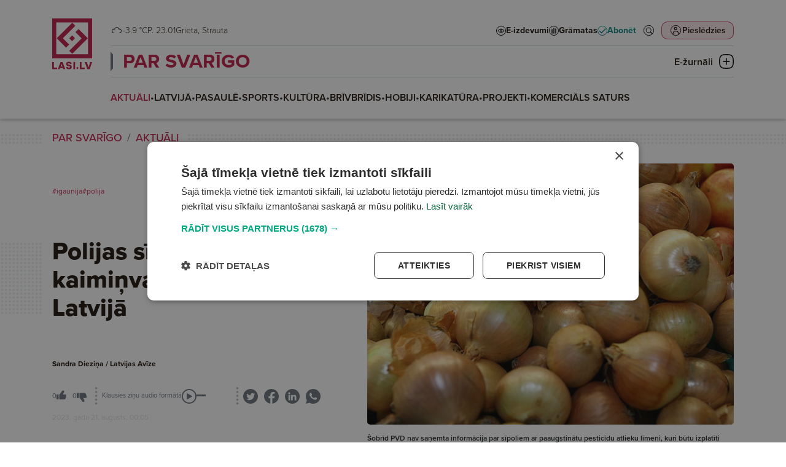

--- FILE ---
content_type: text/html; charset=UTF-8
request_url: https://lasi.lv/par-svarigo/aktuali/polijas-sipolu-skandals-kaiminvalsti-atbalsojas-latvija.4845
body_size: 88831
content:
<!doctype html>
<html lang="lv">
<head>
        <script>
        window.dataLayer = window.dataLayer || [];
        dataLayer.push({
            'event': 'view_article',
            'page_type': 'Article',
            'article_id': 4845,
            'article_name': "Polijas sīpolu skandāls kaimiņvalstī atbalsojas Latvijā",
            'article_author': "Sandra Dieziņa / Latvijas Avīze",
            'article_category': "PAR SVARĪGO / AKTUĀLI",
            'article_date': "2023.08.21",
            'article_type': "Paid",
            'article_topic': "Pārtika"
        });
    </script>





                        <!-- Google Tag Manager -->
<script>(function(w,d,s,l,i){w[l]=w[l]||[];w[l].push({'gtm.start':
new Date().getTime(),event:'gtm.js'});var f=d.getElementsByTagName(s)[0],
j=d.createElement(s),dl=l!='dataLayer'?'&l='+l:'';j.async=true;j.src=
'https://www.googletagmanager.com/gtm.js?id='+i+dl;f.parentNode.insertBefore(j,f);
})(window,document,'script','dataLayer','GTM-PKRJ6NW');</script>
<!-- End Google Tag Manager -->
                        
    <meta charset="UTF-8">
    <meta name="viewport" content="width=device-width, initial-scale=1">
    <meta http-equiv="X-UA-Compatible" content="ie=edge">

        <link rel="apple-touch-icon" sizes="180x180" href="/favicon/apple-touch-icon.png">
    <link rel="icon" type="image/png" sizes="32x32" href="/favicon/favicon-32x32.png">
    <link rel="icon" type="image/png" sizes="16x16" href="/favicon/favicon-16x16.png">
    <link rel="manifest" href="/favicon/site.webmanifest">
    <link rel="mask-icon" href="/favicon/safari-pinned-tab.svg" color="#5bbad5">
    <meta name="msapplication-TileColor" content="#da532c">
    <meta name="theme-color" content="#ffffff">

            <title>Polijas sīpolu skandāls kaimiņvalstī atbalsojas Latvijā</title>
    
    <meta name="title" content="Polijas sīpolu skandāls kaimiņvalstī atbalsojas Latvijā">
    <meta name="description" content="Pēc tam kad Igaunijas veikalos tirgotajos poļu sīpolos tika atklātas pesticīdu atliekvielas, kas pārsniedz normu, pircēji bažījas, vai šādi sīpoli nav nonākuši arī Latvijas tirgū. ">

    <meta property="og:title" content="Polijas sīpolu skandāls kaimiņvalstī atbalsojas Latvijā"/>
    <meta property="og:description" content="Pēc tam kad Igaunijas veikalos tirgotajos poļu sīpolos tika atklātas pesticīdu atliekvielas, kas pārsniedz normu, pircēji bažījas, vai šādi sīpoli nav nonākuši arī Latvijas tirgū. "/>
    <meta property="og:image" content="https://media.lasi.lv/media/cache/gallery__jpeg/uploads/media/image/2023082021512964e260b1064ea.jpg"/>
    <meta property="og:url" content="https://lasi.lv/par-svarigo/aktuali/polijas-sipolu-skandals-kaiminvalsti-atbalsojas-latvija.4845"/>
    <meta property="og:type" content="website"/>

        <link rel="stylesheet" href="https://use.typekit.net/mdo7tfc.css">

                <link rel="stylesheet" href="/build/app.dac7532d.css">
    
                            

                </head>



<body class=" header-has-category" data-theme="theme_0">

                <!-- Google Tag Manager (noscript) -->
<noscript><iframe src="https://www.googletagmanager.com/ns.html?id=GTM-PKRJ6NW"
height="0" width="0" style="display:none;visibility:hidden"></iframe></noscript>
<!-- End Google Tag Manager (noscript) -->
    

<header
        class="header  header--category mb-4"
        data-widget="header"
        data-basket="{&quot;id&quot;:82420623,&quot;discount&quot;:null,&quot;checkout_data&quot;:null,&quot;created_at&quot;:{&quot;date&quot;:&quot;2026-01-23 05:30:52.000000&quot;,&quot;timezone_type&quot;:3,&quot;timezone&quot;:&quot;Europe\/Riga&quot;},&quot;updated_at&quot;:{&quot;date&quot;:&quot;2026-01-23 05:30:52.000000&quot;,&quot;timezone_type&quot;:3,&quot;timezone&quot;:&quot;Europe\/Riga&quot;},&quot;account_id&quot;:85443262,&quot;products&quot;:[],&quot;total&quot;:0}"
>
    <section class="header__container">
        <div class="header__logo_container">
            <a class="header__logo header__logo--mobile d-md-none" href="/">
                <svg width="133" height="36" viewBox="0 0 133 36" fill="none" xmlns="http://www.w3.org/2000/svg">
    <path fill-rule="evenodd" clip-rule="evenodd" d="M0 36H36V0H0V36ZM32.3243 32.2275H3.67568V3.66467H32.3243V32.2275Z" fill="url(#paint0_linear_6864_20691)"/>
    <path d="M4.0842 17.8922L18.1078 3.86864L20.8515 6.61238L9.61716 17.8467L15.2571 23.4867L12.4679 26.2759L4.0842 17.8922Z" fill="url(#paint1_linear_6864_20691)"/>
    <path d="M32.1314 17.8922L18.1078 31.9158L15.364 29.1721L26.5984 17.9377L20.9585 12.2978L23.7477 9.50856L32.1314 17.8922Z" fill="url(#paint2_linear_6864_20691)"/>
    <path d="M17.9553 15.3009L20.5467 17.8922L17.9553 20.4835L15.364 17.8922L17.9553 15.3009Z" fill="url(#paint3_linear_6864_20691)"/>
    <path d="M99.657 20.8545L102.335 23.3978L99.657 25.941L96.9785 23.3978L99.657 20.8545Z" class="color-fill" fill="#02A981"/>
    <path d="M54.0881 22.4797H46.9244V10.5926H43.0918V25.8892H54.0881V22.4797Z" class="color-fill" fill="#004B78"/>
    <path d="M116.041 22.4797H108.878V10.5926H105.045V25.8892H116.041V22.4797Z" class="color-fill" fill="#004B78"/>
    <path d="M61.9018 20.066C61.9018 20.066 63.9097 14.7998 63.9322 14.7776H64.0004C64.0228 14.7998 66.0308 20.066 66.0308 20.066H61.9018ZM68.2438 25.9443H72.3496L66.1677 10.6477H61.8098L55.6504 25.9443H59.6881L60.6467 23.4094H67.2852L68.2438 25.9443Z" class="color-fill" fill="#004B78"/>
    <path d="M128.444 10.5916C128.444 10.5916 124.612 21.8888 124.588 21.9547H124.52C124.497 21.8888 120.665 10.5916 120.665 10.5916H116.307L121.7 25.8882H127.203L132.596 10.5916H128.444Z" class="color-fill" fill="#004B78"/>
    <path d="M90.5391 25.8892H94.3717V10.5926H90.5391V25.8892Z" class="color-fill" fill="#004B78"/>
    <path d="M81.9781 16.5222C79.7419 16.0856 78.213 15.8885 78.213 14.5995C78.213 13.7909 78.8303 13.2446 80.2898 13.2446C81.8875 13.2446 82.7999 13.8561 83.1869 14.9709L86.8376 14.0317C85.9477 11.2998 83.6202 10.0323 80.3593 10.0323C76.7767 10.0323 74.3123 11.5843 74.3123 14.7085C74.3123 17.943 77.005 18.9043 79.1723 19.4068C81.1333 19.8663 83.0506 19.7782 83.0506 21.2427C83.0506 22.2256 82.1601 22.7066 80.7006 22.7066C78.9673 22.7066 77.8485 22.0291 77.5289 20.8707L73.8789 21.8112C74.7919 25.1324 77.9404 25.9409 80.7238 25.9409C84.6245 25.9409 86.9288 24.3675 86.9288 21.2205C86.9288 17.9208 84.3281 16.9594 81.9781 16.5222Z" class="color-fill" fill="#004B78"/>
    <defs>
        <linearGradient id="paint0_linear_6864_20691" x1="0" y1="0" x2="36.4112" y2="35.5445" gradientUnits="userSpaceOnUse">
            <stop offset="0.151042" class="color-stop-color" stop-color="#00A880"/>
            <stop offset="0.578125" class="color-stop-color" stop-color="#00827D"/>
            <stop offset="1" class="color-stop-color" stop-color="#004B78"/>
        </linearGradient>
        <linearGradient id="paint1_linear_6864_20691" x1="0" y1="0" x2="36.4112" y2="35.5445" gradientUnits="userSpaceOnUse">
            <stop offset="0.151042" class="color-stop-color" stop-color="#00A880"/>
            <stop offset="0.578125" class="color-stop-color" stop-color="#00827D"/>
            <stop offset="1" class="color-stop-color" stop-color="#004B78"/>
        </linearGradient>
        <linearGradient id="paint2_linear_6864_20691" x1="0" y1="0" x2="36.4112" y2="35.5445" gradientUnits="userSpaceOnUse">
            <stop offset="0.151042" class="color-stop-color" stop-color="#00A880"/>
            <stop offset="0.578125" class="color-stop-color" stop-color="#00827D"/>
            <stop offset="1" class="color-stop-color" stop-color="#004B78"/>
        </linearGradient>
        <linearGradient id="paint3_linear_6864_20691" x1="0" y1="0" x2="36.4112" y2="35.5445" gradientUnits="userSpaceOnUse">
            <stop offset="0.151042" class="color-stop-color" stop-color="#00A880"/>
            <stop offset="0.578125" class="color-stop-color" stop-color="#00827D"/>
            <stop offset="1" class="color-stop-color" stop-color="#004B78"/>
        </linearGradient>
    </defs>
</svg>            </a>

            <a class="header__logo header__logo--desktop d-none d-md-block" href="/">
                <svg width="66" height="83" viewBox="0 0 66 83" fill="none" xmlns="http://www.w3.org/2000/svg">
    <path fill-rule="evenodd" clip-rule="evenodd" d="M0 64.9842H64.9732V0H0V64.9842ZM58.3393 58.1745H6.6339V6.61516H58.3393V58.1745Z" fill="url(#paint0_linear_6803_1078)"/>
    <path d="M7.3712 32.2975L32.6811 6.98334L37.633 11.9361L17.3572 32.2154L27.5361 42.3961L22.5021 47.431L7.3712 32.2975Z" fill="url(#paint1_linear_6803_1078)"/>
    <path d="M57.991 32.2975L32.6811 57.6117L27.7292 52.6589L48.0051 32.3796L37.8261 22.1989L42.8601 17.1641L57.991 32.2975Z" fill="url(#paint2_linear_6803_1078)"/>
    <path d="M32.406 27.6199L37.0828 32.2975L32.406 36.9751L27.7292 32.2975L32.406 27.6199Z" fill="url(#paint3_linear_6803_1078)"/>
    <path d="M41.1221 78.7373L43.0665 80.6803L41.1221 82.6232L39.1777 80.6803L41.1221 78.7373Z" class="color-fill" fill="#02A981"/>
    <path d="M8.04318 79.9783H2.84277V70.897H0.0605469V82.583H8.04318V79.9783Z" class="color-fill" fill="#004B78"/>
    <path d="M53.0178 79.9783H47.8174V70.897H45.0352V82.583H53.0178V79.9783Z" class="color-fill" fill="#004B78"/>
    <path d="M13.7119 78.1332C13.7119 78.1332 15.1696 74.11 15.1859 74.0931H15.2354C15.2517 74.11 16.7093 78.1332 16.7093 78.1332H13.7119ZM18.3158 82.624H21.2964L16.8087 70.938H13.6452L9.17383 82.624H12.1049L12.8009 80.6874H17.6199L18.3158 82.624Z" class="color-fill" fill="#004B78"/>
    <path d="M62.0182 70.895C62.0182 70.895 59.2359 79.5256 59.2191 79.576H59.1692C59.1528 79.5256 56.3706 70.895 56.3706 70.895H53.207L57.1224 82.5811H61.117L65.0324 70.895H62.0182Z" class="color-fill" fill="#004B78"/>
    <path d="M34.5059 82.583H37.2881V70.897H34.5059V82.583Z" class="color-fill" fill="#004B78"/>
    <path d="M28.2858 75.4255C26.6624 75.092 25.5525 74.9414 25.5525 73.9567C25.5525 73.3389 26.0006 72.9216 27.0601 72.9216C28.22 72.9216 28.8823 73.3888 29.1632 74.2404L31.8134 73.5229C31.1674 71.4358 29.4778 70.4675 27.1106 70.4675C24.5099 70.4675 22.7208 71.6532 22.7208 74.0399C22.7208 76.511 24.6756 77.2454 26.2489 77.6293C27.6725 77.9803 29.0643 77.913 29.0643 79.0318C29.0643 79.7827 28.4178 80.1502 27.3584 80.1502C26.1001 80.1502 25.2879 79.6326 25.0559 78.7476L22.4062 79.4661C23.069 82.0034 25.3547 82.6211 27.3752 82.6211C30.2069 82.6211 31.8797 81.4191 31.8797 79.0149C31.8797 76.494 29.9917 75.7596 28.2858 75.4255Z" class="color-fill" fill="#004B78"/>
    <defs>
        <linearGradient id="paint0_linear_6803_1078" x1="0" y1="0" x2="65.7262" y2="64.1509" gradientUnits="userSpaceOnUse">
            <stop offset="0.151042" class="color-stop-color" stop-color="#00A880"/>
            <stop offset="0.578125" class="color-stop-color" stop-color="#00827D"/>
            <stop offset="1" class="color-stop-color" stop-color="#004B78"/>
        </linearGradient>
        <linearGradient id="paint1_linear_6803_1078" x1="0" y1="0" x2="65.7262" y2="64.1509" gradientUnits="userSpaceOnUse">
            <stop offset="0.151042" class="color-stop-color" stop-color="#00A880"/>
            <stop offset="0.578125" class="color-stop-color" stop-color="#00827D"/>
            <stop offset="1" class="color-stop-color" stop-color="#004B78"/>
        </linearGradient>
        <linearGradient id="paint2_linear_6803_1078" x1="0" y1="0" x2="65.7262" y2="64.1509" gradientUnits="userSpaceOnUse">
            <stop offset="0.151042" class="color-stop-color" stop-color="#00A880"/>
            <stop offset="0.578125" class="color-stop-color" stop-color="#00827D"/>
            <stop offset="1" class="color-stop-color" stop-color="#004B78"/>
        </linearGradient>
        <linearGradient id="paint3_linear_6803_1078" x1="0" y1="0" x2="65.7262" y2="64.1509" gradientUnits="userSpaceOnUse">
            <stop offset="0.151042" class="color-stop-color" stop-color="#00A880"/>
            <stop offset="0.578125" class="color-stop-color" stop-color="#00827D"/>
            <stop offset="1" class="color-stop-color" stop-color="#004B78"/>
        </linearGradient>
    </defs>
</svg>
            </a>
        </div>

        <div class="header__top">
            <div class="header__top__info d-none d-xl-flex">
                <div class="d-flex flex-row justify-content-center gap-1 header__weather">
                                                                                                                                                <img
                        class="weather-icon"
                        src="/img/weather/1009_night.png"
                        alt="Overcast"
                        > -3.9 °C
                                    </div>

                <div>
                                        P. 23.01
                </div>

                <div class="header__name_days">
                                                                Grieta,                                            Strauta                                    </div>
            </div>

            <div class="d-none d-xl-block flex-grow-1"></div>

            <div class="header__links d-none d-xl-flex">
                <a
                        target="_self"
                        href="/e-izdevumi" class="header-link"
                >
                    <svg width="16" height="16" viewBox="0 0 16 16" fill="none" xmlns="http://www.w3.org/2000/svg">
    <circle cx="8" cy="8" r="7.5" fill="white" stroke="black"/>
    <path d="M8 5C5.96694 5 4.16303 6.12178 3.04309 7.85156C3.01508 7.89419 3 7.94545 3 7.99805C3 8.05065 3.01508 8.10191 3.04309 8.14453C4.16303 9.87434 5.96694 11 8 11C10.0331 11 11.837 9.87434 12.9569 8.14453C12.9849 8.10191 13 8.05065 13 7.99805C13 7.94545 12.9849 7.89419 12.9569 7.85156C11.837 6.12178 10.0331 5 8 5ZM8 5.5C9.82142 5.5 11.4357 6.47914 12.4811 8C11.4357 9.51985 9.82069 10.5 8 10.5C6.17931 10.5 4.56431 9.51985 3.5189 8C4.56427 6.47914 6.17858 5.5 8 5.5ZM8 6.25C7.12414 6.25 6.40924 7.03646 6.40924 8C6.40924 8.96354 7.12414 9.75 8 9.75C8.87586 9.75 9.59076 8.96354 9.59076 8C9.59076 7.03646 8.87586 6.25 8 6.25ZM8 6.75C8.63023 6.75 9.13625 7.30668 9.13625 8C9.13625 8.69331 8.63023 9.25 8 9.25C7.36977 9.25 6.86375 8.69331 6.86375 8C6.86375 7.30668 7.36977 6.75 8 6.75Z" fill="black" stroke="black" stroke-width="0.5"/>
</svg>
                    <span>E-izdevumi</span>
                </a>
                <a
                        target="_blank"
                        href="https://latvijasmediji.eglobuss.lv" class="header-link"
                >
                    <svg width="16" height="16" viewBox="0 0 16 16" fill="none" xmlns="http://www.w3.org/2000/svg">
    <circle cx="8" cy="8" r="7.5" fill="white" stroke="black"/>
    <path d="M8 4L8 12" stroke="black" stroke-width="1.5" stroke-linecap="round"/>
    <path d="M11 5L11 12" stroke="black" stroke-width="1.5" stroke-linecap="round"/>
    <path d="M5 6L5 12" stroke="black" stroke-width="1.5" stroke-linecap="round"/>
</svg>
                    <span>Grāmatas</span>
                </a>
                <a
                        target="_self"
                        href="/abonesana" class="header-link header-link--highlighted"
                >
                    
<svg xmlns="http://www.w3.org/2000/svg" width="16" height="16" viewBox="0 0 16 16" fill="none">
    <circle cx="8" cy="8" r="7.5" fill="white" stroke="url(#paint0_linear_6941_101_63)"/>
    <path d="M12.3854 4.50025L6.51822 10.3674L4.06767 7.91688C3.76135 7.61056 3.26653 7.61056 2.96021 7.91688C2.65389 8.2232 2.65389 8.71803 2.96021 9.02435L5.96057 12.0326C6.1098 12.1818 6.30616 12.2603 6.51822 12.2603C6.73029 12.2603 6.92665 12.1739 7.07588 12.0326L13.5007 5.60771C13.807 5.30139 13.807 4.80657 13.5007 4.50025C13.1944 4.19393 12.6996 4.19393 12.3933 4.50025H12.3854Z" fill="url(#paint1_linear_6941_101_63)"/>
    <defs>
        <linearGradient id="paint0_linear_6941_101_63" x1="8" y1="0" x2="8" y2="16.1797" gradientUnits="userSpaceOnUse">
            <stop class="color-stop-color" stop-color="#0AAB85"/>
            <stop offset="1" class="color-stop-color" stop-color="#106682"/>
        </linearGradient>
        <linearGradient id="paint1_linear_6941_101_63" x1="8.23047" y1="4.27051" x2="8.23047" y2="12.3501" gradientUnits="userSpaceOnUse">
            <stop class="color-stop-color" stop-color="#0AAB85"/>
            <stop offset="1" class="color-stop-color" stop-color="#106682"/>
        </linearGradient>
    </defs>
</svg>                    <span>Abonēt</span>
                </a>
            </div>

            <div class="header__top__actions">
                <div class="header__action header__action--search">
                    <a href="/meklet" target="_self">
                        <svg width="44" height="44" viewBox="0 0 44 44" fill="none" xmlns="http://www.w3.org/2000/svg">
    <circle cx="22" cy="22" r="17" stroke="black" stroke-width="2" transform="matrix(0.9999999999999999, 0, 0, 0.9999999999999999, -7.105427357601002e-15, 0)"/>
    <path d="M34.6402 33.3996C34.7867 33.2524 34.7875 33.018 34.6474 32.8711L28.4335 27.279L28.0945 26.9739L28.3673 26.6083C29.6238 24.9243 30.2337 22.8478 30.0838 20.7527L30.0838 20.7523C29.9356 18.6587 29.038 16.6873 27.556 15.2C25.9688 13.6112 23.832 12.6929 21.5869 12.6359C19.3397 12.5808 17.1599 13.3925 15.4967 14.9004L34.6402 33.3996ZM34.6402 33.3996C34.6401 33.3998 34.6399 33.3999 34.6398 33.4C34.6397 33.4001 34.6396 33.4002 34.6395 33.4003L34.6393 33.4005L34.0183 34.0216C33.8687 34.1712 33.6285 34.1698 33.482 34.0225L33.4722 34.0127L33.462 34.0035L27.2369 28.4013L26.9317 28.1266L26.6029 28.3726C24.8041 29.7183 22.5554 30.3181 20.3252 30.0509C18.0953 29.782 16.0534 28.6654 14.6249 26.9337C13.1963 25.2 12.4897 22.9821 12.6517 20.742C12.8137 18.5019 13.8321 16.41 15.4967 14.9004L34.6402 33.3996ZM27.286 25.3226L27.2858 25.3229C25.5494 27.9275 22.3118 29.0877 19.3171 28.1803C16.3206 27.2729 14.2726 24.5115 14.2726 21.3817C14.2726 18.2502 16.3205 15.4889 19.3172 14.5813M27.286 25.3226L19.3172 14.5813M27.286 25.3226C28.8752 22.9357 28.8752 19.8257 27.286 17.4389L27.2858 17.4387M27.286 25.3226L27.2858 17.4387M19.3172 14.5813C22.3118 13.6739 25.5494 14.8341 27.2858 17.4387M19.3172 14.5813L27.2858 17.4387" fill="black" stroke="black" transform="matrix(0.9999999999999999, 0, 0, 0.9999999999999999, -7.105427357601002e-15, 0)"/>
    <ellipse style="fill: rgb(255, 255, 255); stroke: rgb(255, 255, 255); stroke-width: 0px;" cx="21.526" cy="21.514" rx="7.369" ry="6.951" transform="matrix(0.9999999999999999, 0, 0, 0.9999999999999999, -7.105427357601002e-15, 0)"/>
</svg>                    </a>
                </div>
                <div class="d-none d-md-block flex-grow-1 order-2 d-xl-none"></div>
                <div class="header__action header__action--profile">
                                            <button
                                data-bs-toggle="modal"
                                data-bs-target="#login_modal"

                                                                                                    data-bs-redirect-after-auth="https://lasi.lv/par-svarigo/aktuali/polijas-sipolu-skandals-kaiminvalsti-atbalsojas-latvija.4845"
                                    data-bs-redirect-after-auth-login="true"
                                    data-bs-redirect-after-auth-register="false"
                                                        >
                            <span>
                                Pieslēdzies
                            </span>

                            <svg width="44" height="44" viewBox="0 0 44 44" fill="none" xmlns="http://www.w3.org/2000/svg">
    <rect width="44" height="44" rx="10" class="color-fill" fill="#C01F49" fill-opacity="0.1"/>
    <circle cx="22" cy="22" r="17" stroke="black" stroke-width="2"/>
    <path d="M21.5 10C18.4774 10 16 12.4758 16 15.5C16 18.5226 18.4758 21 21.5 21C24.5226 21 27 18.5242 27 15.5C27 12.4774 24.5225 10 21.5 10ZM21.5 12.5959C23.1208 12.5959 24.4026 13.8792 24.4026 15.4985C24.4026 17.1193 23.1192 18.401 21.5 18.401C19.8792 18.401 18.5974 17.1177 18.5974 15.4985C18.5974 13.8777 19.8808 12.5959 21.5 12.5959Z" fill="black"/>
    <path d="M19.0955 23C17.2254 23 15.6279 23.9915 14.5913 25.3507C13.5545 26.7116 11 32.4466 11 34.2137V34.7239L11.0016 34.7255C11.0031 35.4275 11.5607 35.9968 12.2498 36C12.5819 36.0016 12.9014 35.8672 13.1378 35.629C13.3728 35.3891 13.5059 35.0645 13.5075 34.7255V34.2153C13.5075 33.0176 15.9131 27.7831 16.5709 26.9195C17.2287 26.056 18.0619 25.5603 19.0956 25.5603H24.9044C25.9397 25.5603 26.7619 26.056 27.4197 26.9195C28.0775 27.7831 30.4925 33.0176 30.4925 34.2153V34.7255C30.4957 35.4275 31.0532 35.9968 31.7424 36C32.0744 36.0016 32.3939 35.8673 32.6288 35.629C32.8653 35.3891 32.9984 35.0645 33 34.7255V34.2154C33 32.4483 30.4362 26.7133 29.3994 25.3524C28.3626 23.9915 26.7744 23.0016 24.9044 23.0016L19.0955 23Z" fill="black"/>
</svg>
                        </button>
                                    </div>
                <div class="header__action header__action--submenu d-xl-none" data-btn="menu_toggle">
                    <button class="submenu__button">
                        <img class="submenu-closed" src="/img/icons/submenu_closed.png"
                             alt="Submenu closed icon">
                        <img class="submenu-open" src="/img/icons/submenu_open.png"
                             alt="Submenu open icon">

                        <span>Izvēlne</span>
                    </button>
                </div>
            </div>
        </div>

        <div class="header__middle">
            <div class="header__links d-xl-none">
                <a
                        target="_self"
                        href="/e-izdevumi" class="header-link"
                >
                    <svg width="16" height="16" viewBox="0 0 16 16" fill="none" xmlns="http://www.w3.org/2000/svg">
    <circle cx="8" cy="8" r="7.5" fill="white" stroke="black"/>
    <path d="M8 5C5.96694 5 4.16303 6.12178 3.04309 7.85156C3.01508 7.89419 3 7.94545 3 7.99805C3 8.05065 3.01508 8.10191 3.04309 8.14453C4.16303 9.87434 5.96694 11 8 11C10.0331 11 11.837 9.87434 12.9569 8.14453C12.9849 8.10191 13 8.05065 13 7.99805C13 7.94545 12.9849 7.89419 12.9569 7.85156C11.837 6.12178 10.0331 5 8 5ZM8 5.5C9.82142 5.5 11.4357 6.47914 12.4811 8C11.4357 9.51985 9.82069 10.5 8 10.5C6.17931 10.5 4.56431 9.51985 3.5189 8C4.56427 6.47914 6.17858 5.5 8 5.5ZM8 6.25C7.12414 6.25 6.40924 7.03646 6.40924 8C6.40924 8.96354 7.12414 9.75 8 9.75C8.87586 9.75 9.59076 8.96354 9.59076 8C9.59076 7.03646 8.87586 6.25 8 6.25ZM8 6.75C8.63023 6.75 9.13625 7.30668 9.13625 8C9.13625 8.69331 8.63023 9.25 8 9.25C7.36977 9.25 6.86375 8.69331 6.86375 8C6.86375 7.30668 7.36977 6.75 8 6.75Z" fill="black" stroke="black" stroke-width="0.5"/>
</svg>
                    <span>E-izdevumi</span>
                </a>
                <a
                        target="_blank"
                        href="https://latvijasmediji.eglobuss.lv" class="header-link"
                >
                    <svg width="16" height="16" viewBox="0 0 16 16" fill="none" xmlns="http://www.w3.org/2000/svg">
    <circle cx="8" cy="8" r="7.5" fill="white" stroke="black"/>
    <path d="M8 4L8 12" stroke="black" stroke-width="1.5" stroke-linecap="round"/>
    <path d="M11 5L11 12" stroke="black" stroke-width="1.5" stroke-linecap="round"/>
    <path d="M5 6L5 12" stroke="black" stroke-width="1.5" stroke-linecap="round"/>
</svg>
                    <span>Grāmatas</span>
                </a>
                <a
                        target="_self"
                        href="/abonesana" class="header-link header-link--highlighted"
                >
                    
<svg xmlns="http://www.w3.org/2000/svg" width="16" height="16" viewBox="0 0 16 16" fill="none">
    <circle cx="8" cy="8" r="7.5" fill="white" stroke="url(#paint0_linear_6941_101_92)"/>
    <path d="M12.3854 4.50025L6.51822 10.3674L4.06767 7.91688C3.76135 7.61056 3.26653 7.61056 2.96021 7.91688C2.65389 8.2232 2.65389 8.71803 2.96021 9.02435L5.96057 12.0326C6.1098 12.1818 6.30616 12.2603 6.51822 12.2603C6.73029 12.2603 6.92665 12.1739 7.07588 12.0326L13.5007 5.60771C13.807 5.30139 13.807 4.80657 13.5007 4.50025C13.1944 4.19393 12.6996 4.19393 12.3933 4.50025H12.3854Z" fill="url(#paint1_linear_6941_101_92)"/>
    <defs>
        <linearGradient id="paint0_linear_6941_101_92" x1="8" y1="0" x2="8" y2="16.1797" gradientUnits="userSpaceOnUse">
            <stop class="color-stop-color" stop-color="#0AAB85"/>
            <stop offset="1" class="color-stop-color" stop-color="#106682"/>
        </linearGradient>
        <linearGradient id="paint1_linear_6941_101_92" x1="8.23047" y1="4.27051" x2="8.23047" y2="12.3501" gradientUnits="userSpaceOnUse">
            <stop class="color-stop-color" stop-color="#0AAB85"/>
            <stop offset="1" class="color-stop-color" stop-color="#106682"/>
        </linearGradient>
    </defs>
</svg>                    <span>Abonēt</span>
                </a>
            </div>

                            <div class="header__category_nav d-none d-xl-block">
                    <div class="header__category_nav_head">
                                                <a
                                data-theme="theme_0"
                                class="header__nav_item"
                                href="/par-svarigo"
                        >
                            PAR SVARĪGO
                        </a>

                        <button class="header__category_nav_toggle" data-btn="category_nav_toggle">
                            <span>E-žurnāli</span>
                            <svg class="menu-closed" width="24" height="24" viewBox="0 0 24 24" fill="none"
                                 xmlns="http://www.w3.org/2000/svg">
                                <path d="M23.3752 6.11863C23.2755 5.71904 22.4283 2.19771 19.0643 0.899064C17.021 0.099896 13.4577 0 12.0125 0C10.5672 0 7.0039 0.12487 4.9606 0.899064C1.47205 2.24766 0.674667 5.96878 0.624831 6.11863C0.201221 7.89178 -0.0230431 9.86472 0.00187514 11.9875C0.00187514 14.1103 0.201221 16.0832 0.624831 17.8564C0.649749 18.0062 1.47205 21.7523 4.9606 23.1009C7.0039 23.9001 10.5672 24 12.0125 24C13.4577 24 17.021 23.8751 19.0643 23.1009C22.5529 21.7523 23.3503 18.0312 23.3752 17.8814C23.7988 16.1082 24.023 14.1353 23.9981 12.0125C23.9981 9.86473 23.7988 7.89178 23.3752 6.11863ZM22.4283 12.0125C22.4532 14.0104 22.2538 15.8835 21.8552 17.5317C21.8552 17.5567 21.1574 20.6035 18.4912 21.6275C17.2453 22.102 14.8033 22.4017 12.0125 22.4266C9.1967 22.4017 6.77963 22.102 5.5088 21.6275C2.84255 20.6035 2.14484 17.5317 2.14484 17.5068C1.74615 15.8585 1.5468 14.0104 1.57172 11.9875C1.5468 9.98959 1.74615 8.11655 2.14484 6.46826C2.14484 6.44329 2.84255 3.39646 5.5088 2.37253C6.75471 1.89802 9.1967 1.59834 11.9875 1.57336C14.8033 1.59834 17.2204 1.89802 18.4912 2.37253C21.1574 3.39646 21.8552 6.44329 21.8552 6.49324C22.2538 8.14152 22.4532 9.98959 22.4283 12.0125Z"
                                      fill="black"/>
                                <path d="M7.20366 12.6982H16.7723C17.2457 12.6982 17.6195 12.3236 17.6195 11.8491C17.6195 11.3746 17.2457 11 16.7723 11H7.20366C6.73022 11 6.35645 11.3746 6.35645 11.8491C6.35645 12.3236 6.75514 12.6982 7.20366 12.6982Z"
                                      fill="black"/>
                                <path d="M12.8369 16.7469L12.8369 7.15337C12.8369 6.67993 12.4623 6.30615 11.9878 6.30615C11.5133 6.30615 11.1387 6.67993 11.1387 7.15337L11.1387 16.722C11.1387 17.1954 11.5133 17.5692 11.9878 17.5692C12.4623 17.5692 12.8369 17.1954 12.8369 16.7469Z"
                                      fill="black"/>
                            </svg>
                            <svg class="menu-open" width="24" height="24" viewBox="0 0 24 24" fill="none"
                                 xmlns="http://www.w3.org/2000/svg">
                                <path d="M23.3752 6.11863C23.2755 5.71904 22.4283 2.19771 19.0643 0.899064C17.021 0.099896 13.4577 0 12.0125 0C10.5672 0 7.0039 0.12487 4.9606 0.899064C1.47205 2.24766 0.674667 5.96878 0.624831 6.11863C0.201221 7.89178 -0.0230431 9.86472 0.00187514 11.9875C0.00187514 14.1103 0.201221 16.0832 0.624831 17.8564C0.649749 18.0062 1.47205 21.7523 4.9606 23.1009C7.0039 23.9001 10.5672 24 12.0125 24C13.4577 24 17.021 23.8751 19.0643 23.1009C22.5529 21.7523 23.3503 18.0312 23.3752 17.8814C23.7988 16.1082 24.023 14.1353 23.9981 12.0125C23.9981 9.86473 23.7988 7.89178 23.3752 6.11863ZM22.4283 12.0125C22.4532 14.0104 22.2538 15.8835 21.8552 17.5317C21.8552 17.5567 21.1574 20.6035 18.4912 21.6275C17.2453 22.102 14.8033 22.4017 12.0125 22.4266C9.1967 22.4017 6.77963 22.102 5.5088 21.6275C2.84255 20.6035 2.14484 17.5317 2.14484 17.5068C1.74615 15.8585 1.5468 14.0104 1.57172 11.9875C1.5468 9.98959 1.74615 8.11655 2.14484 6.46826C2.14484 6.44329 2.84255 3.39646 5.5088 2.37253C6.75471 1.89802 9.1967 1.59834 11.9875 1.57336C14.8033 1.59834 17.2204 1.89802 18.4912 2.37253C21.1574 3.39646 21.8552 6.44329 21.8552 6.49324C22.2538 8.14152 22.4532 9.98959 22.4283 12.0125Z"
                                      fill="url(#paint0_linear_6772_10159)"/>
                                <path d="M9.4542 15.6154L16.2202 8.84941C16.555 8.51463 16.5544 7.98544 16.2189 7.64992C15.8834 7.31439 15.3542 7.3138 15.0194 7.64858L8.25337 14.4146C7.91859 14.7494 7.91919 15.2786 8.25471 15.6141C8.59024 15.9496 9.13704 15.9326 9.4542 15.6154Z"
                                      fill="url(#paint1_linear_6772_10159)"/>
                                <path d="M8.08213 8.98545L14.8658 15.7691C15.2005 16.1039 15.7297 16.1033 16.0653 15.7677C16.4008 15.4322 16.4014 14.903 16.0666 14.5683L9.30058 7.80224C8.9658 7.46746 8.43662 7.46805 8.10109 7.80358C7.74794 8.12149 7.76497 8.66829 8.08213 8.98545Z"
                                      fill="url(#paint2_linear_6772_10159)"/>
                                <defs>
                                    <linearGradient id="paint0_linear_6772_10159" x1="23.52" y1="12" x2="2.59258e-07"
                                                    y2="12" gradientUnits="userSpaceOnUse">
                                        <stop stop-color="#DE5C9D"/>
                                        <stop offset="1" stop-color="#933B67"/>
                                    </linearGradient>
                                    <linearGradient id="paint1_linear_6772_10159" x1="16.0596" y1="7.8092" x2="8.25471"
                                                    y2="15.6141" gradientUnits="userSpaceOnUse">
                                        <stop stop-color="#DE5C9D"/>
                                        <stop offset="1" stop-color="#933B67"/>
                                    </linearGradient>
                                    <linearGradient id="paint2_linear_6772_10159" x1="8.25961" y1="7.96209" x2="16.0653"
                                                    y2="15.7677" gradientUnits="userSpaceOnUse">
                                        <stop stop-color="#DE5C9D"/>
                                        <stop offset="1" stop-color="#933B67"/>
                                    </linearGradient>
                                </defs>
                            </svg>

                        </button>
                    </div>

                    <ul class="header__category_nav_submenu">
                                                                                                                    <li class="header__category_nav_submenu_item" data-theme="theme_0">
                                    <a href="/par-svarigo">
                                        PAR SVARĪGO
                                    </a>
                                </li>
                                                                                                                                                <li class="header__category_nav_submenu_item" data-theme="theme_3">
                                    <a href="/latvija-pasaule">
                                        LATVIJĀ PASAULĒ
                                    </a>
                                </li>
                                                                                                                                                <li class="header__category_nav_submenu_item" data-theme="theme_5">
                                    <a href="/maja-gimene">
                                        MĀJA ĢIMENE
                                    </a>
                                </li>
                                                                                                                                                <li class="header__category_nav_submenu_item" data-theme="theme_4">
                                    <a href="/darzs-daba">
                                        DĀRZS DABA
                                    </a>
                                </li>
                                                                                                                                                <li class="header__category_nav_submenu_item" data-theme="theme_2">
                                    <a href="/mednieks-makskernieks">
                                        MEDNIEKS MAKŠĶERNIEKS
                                    </a>
                                </li>
                                                                                                                                                <li class="header__category_nav_submenu_item" data-theme="theme_6">
                                    <a href="/saimnieks-uznemejs">
                                        SAIMNIEKS UZŅĒMĒJS
                                    </a>
                                </li>
                                                                                                                                                <li class="header__category_nav_submenu_item" data-theme="theme_1">
                                    <a href="/nezinamais-zinamais">
                                        NEZINĀMAIS ZINĀMAIS
                                    </a>
                                </li>
                                                                        </ul>

                    <ul class="header__category_nav_items">
                                                                                <li class="header__category_nav_item header__category_nav_item--active">
                                <a href="/par-svarigo/aktuali">
                                    AKTUĀLI
                                </a>
                            </li>

                                                            <span>&#8226;</span>
                                                                                                            <li class="header__category_nav_item ">
                                <a href="/par-svarigo/latvija">
                                    LATVIJĀ
                                </a>
                            </li>

                                                            <span>&#8226;</span>
                                                                                                            <li class="header__category_nav_item ">
                                <a href="/par-svarigo/pasaule">
                                    PASAULĒ
                                </a>
                            </li>

                                                            <span>&#8226;</span>
                                                                                                            <li class="header__category_nav_item ">
                                <a href="/par-svarigo/sports">
                                    SPORTS
                                </a>
                            </li>

                                                            <span>&#8226;</span>
                                                                                                            <li class="header__category_nav_item ">
                                <a href="/par-svarigo/kultura">
                                    KULTŪRA
                                </a>
                            </li>

                                                            <span>&#8226;</span>
                                                                                                            <li class="header__category_nav_item ">
                                <a href="/par-svarigo/brivbridis">
                                    BRĪVBRĪDIS
                                </a>
                            </li>

                                                            <span>&#8226;</span>
                                                                                                            <li class="header__category_nav_item ">
                                <a href="/par-svarigo/hobiji">
                                    HOBIJI
                                </a>
                            </li>

                                                            <span>&#8226;</span>
                                                                                                            <li class="header__category_nav_item ">
                                <a href="/par-svarigo/karikatura">
                                    KARIKATŪRA
                                </a>
                            </li>

                                                            <span>&#8226;</span>
                                                                                                            <li class="header__category_nav_item ">
                                <a href="/par-svarigo/projekti">
                                    PROJEKTI
                                </a>
                            </li>

                                                            <span>&#8226;</span>
                                                                                                            <li class="header__category_nav_item ">
                                <a href="/par-svarigo/komercials-saturs">
                                    KOMERCIĀLS SATURS
                                </a>
                            </li>

                                                                        </ul>
                </div>
                    </div>

        <div
                data-element="basket_container"
                class="header__basket_container"
                style="display: none"         >
            

<article data-widget="basket" class="basket">
    <div class="basket__content" data-basket-content>
        <a href="/grozs" class="basket__icon">
            <svg width="32" height="29" viewBox="0 0 32 29" fill="none"
                 xmlns="http://www.w3.org/2000/svg">
                <path d="M1.90296e-05 1.33866C-0.000924405 1.16261 0.0332207 0.988115 0.100479 0.825282C0.167736 0.662449 0.266772 0.514507 0.391854 0.390018C0.516936 0.265528 0.665581 0.166962 0.829189 0.100022C0.992796 0.033083 1.16812 -0.000900583 1.34501 3.83841e-05H3.91401C4.50995 -0.00290489 5.09436 0.163475 5.59859 0.479635C6.51508 1.05429 7.44994 1.78486 8.53169 1.78486H29.7819C30.1259 1.78846 30.4645 1.87082 30.7714 2.02555C31.0783 2.18028 31.3453 2.40324 31.5517 2.67716C31.7581 2.95107 31.8984 3.2686 31.9617 3.60515C32.025 3.9417 32.0097 4.28823 31.9168 4.61792L29.6182 13.1171C29.3868 13.9704 28.8795 14.7242 28.1746 15.2619C27.4697 15.7996 26.6066 16.0912 25.7185 16.0918H11.2298C10.3879 16.0918 9.75432 16.8586 9.91308 17.6854C9.97116 17.9905 10.1345 18.2657 10.3749 18.4636C10.6153 18.6615 10.9176 18.7695 11.2296 18.769H27.3979C27.7387 18.7937 28.0574 18.9458 28.29 19.1948C28.5227 19.4438 28.652 19.7712 28.652 20.1112C28.652 20.4512 28.5227 20.7786 28.29 21.0276C28.0574 21.2766 27.7387 21.4287 27.3979 21.4534H11.194C10.2551 21.452 9.34601 21.1254 8.62272 20.5296C7.89943 19.9338 7.40709 19.106 7.23022 18.1883L4.34099 3.03849C4.32163 2.93897 4.2688 2.84896 4.19119 2.78331C4.11358 2.71765 4.01582 2.68026 3.91401 2.67728H1.34501C1.16812 2.67822 0.992796 2.64423 0.829189 2.57729C0.665581 2.51036 0.516936 2.41179 0.391854 2.2873C0.266772 2.16281 0.167736 2.01487 0.100479 1.85203C0.0332207 1.6892 -0.000924405 1.51471 1.90296e-05 1.33866ZM7.18041 25.8942C7.18041 25.3647 7.33817 24.8471 7.63375 24.4068C7.92933 23.9665 8.34945 23.6234 8.84097 23.4207C9.3325 23.2181 9.87337 23.1651 10.3952 23.2684C10.917 23.3717 11.3963 23.6267 11.7725 24.0011C12.1487 24.3755 12.4049 24.8526 12.5087 25.3719C12.6125 25.8912 12.5592 26.4295 12.3556 26.9187C12.152 27.4079 11.8072 27.8261 11.3649 28.1202C10.9225 28.4144 10.4024 28.5714 9.87039 28.5714C9.51713 28.5714 9.16734 28.5022 8.84097 28.3676C8.51461 28.2331 8.21807 28.0359 7.96828 27.7873C7.7185 27.5387 7.52035 27.2435 7.38517 26.9187C7.24999 26.5939 7.18041 26.2458 7.18041 25.8942ZM26.0174 23.217C26.7308 23.217 27.415 23.499 27.9195 24.0011C28.4239 24.5032 28.7073 25.1841 28.7073 25.8942C28.7073 26.6042 28.4239 27.2852 27.9195 27.7873C27.415 28.2894 26.7308 28.5714 26.0174 28.5714C25.3039 28.5714 24.6197 28.2894 24.1153 27.7873C23.6108 27.2852 23.3274 26.6042 23.3274 25.8942C23.3274 25.1841 23.6108 24.5032 24.1153 24.0011C24.6197 23.499 25.3039 23.217 26.0174 23.217Z"
                      class="color-fill" fill="#01A981"/>
            </svg>

            <span data-basket-item-count class="basket__item_count">0</span>
        </a>

        <a href="/grozs" class="basket__details">
            <div class="basket__total">
                <span data-basket-total-amount>0.00</span> €
            </div>

            <span class="basket__text">Pabeigt pirkumu</span>
        </a>

        <a href="#clear_basket_modal" data-bs-toggle="modal" class="basket__clear_btn">
            <svg xmlns="http://www.w3.org/2000/svg" width="14" height="14" viewBox="0 0 14 14" fill="none">
                <path d="M0.900101 2.70035L11.0491 12.8494C11.5513 13.3515 12.3451 13.3507 12.8484 12.8474C13.3517 12.3441 13.3525 11.5503 12.8504 11.0481L2.70135 0.8991C2.19918 0.396935 1.4054 0.397821 0.902112 0.901111C0.398823 1.4044 0.424365 2.22461 0.900101 2.70035Z" fill="white"/>
                <path d="M11.0482 0.898636L0.899157 11.0477C0.396991 11.5498 0.397881 12.3436 0.90117 12.8469C1.40446 13.3502 2.19824 13.3511 2.7004 12.8489L12.8494 2.69988C13.3516 2.19772 13.3507 1.40394 12.8474 0.900647C12.3441 0.397358 11.5239 0.4229 11.0482 0.898636Z" fill="white"/>
            </svg>
        </a>
    </div>
</article>
        </div>
    </section>

    <div class="header__submenu">
        <ul class="header__submenu__items">
                                                                                                                
                                                                                                
                                        <li class="header__submenu__item header__submenu__item--active header__submenu__item--open" data-theme="theme_0" data-item="submenu">
                        <a class="header__submenu__item__link"
                           href="/par-svarigo">
                            PAR SVARĪGO
                        </a>

                        <button class="header__submenu__toggle" data-btn="submenu_toggle">

                        </button>


                        <div class="header__submenu__container header__submenu__container--open">
                            <ul class="header__submenu__list">
                                                                                                                                                                                                                        <li class="header__submenu__list__item header__submenu__list__item--active">
                                        <a href="/par-svarigo/aktuali">
                                            AKTUĀLI
                                        </a>
                                    </li>
                                                                                                                                            <li class="header__submenu__list__item ">
                                        <a href="/par-svarigo/latvija">
                                            LATVIJĀ
                                        </a>
                                    </li>
                                                                                                                                            <li class="header__submenu__list__item ">
                                        <a href="/par-svarigo/pasaule">
                                            PASAULĒ
                                        </a>
                                    </li>
                                                                                                                                            <li class="header__submenu__list__item ">
                                        <a href="/par-svarigo/sports">
                                            SPORTS
                                        </a>
                                    </li>
                                                                                                                                            <li class="header__submenu__list__item ">
                                        <a href="/par-svarigo/kultura">
                                            KULTŪRA
                                        </a>
                                    </li>
                                                                                                                                            <li class="header__submenu__list__item ">
                                        <a href="/par-svarigo/brivbridis">
                                            BRĪVBRĪDIS
                                        </a>
                                    </li>
                                                                                                                                            <li class="header__submenu__list__item ">
                                        <a href="/par-svarigo/hobiji">
                                            HOBIJI
                                        </a>
                                    </li>
                                                                                                                                            <li class="header__submenu__list__item ">
                                        <a href="/par-svarigo/karikatura">
                                            KARIKATŪRA
                                        </a>
                                    </li>
                                                                                                                                            <li class="header__submenu__list__item ">
                                        <a href="/par-svarigo/projekti">
                                            PROJEKTI
                                        </a>
                                    </li>
                                                                                                                                            <li class="header__submenu__list__item ">
                                        <a href="/par-svarigo/komercials-saturs">
                                            KOMERCIĀLS SATURS
                                        </a>
                                    </li>
                                                            </ul>
                        </div>
                    </li>
                                                                                                        
                                        <li class="header__submenu__item  " data-theme="theme_3" data-item="submenu">
                        <a class="header__submenu__item__link"
                           href="/latvija-pasaule">
                            LATVIJĀ PASAULĒ
                        </a>

                        <button class="header__submenu__toggle" data-btn="submenu_toggle">

                        </button>


                        <div class="header__submenu__container ">
                            <ul class="header__submenu__list">
                                                                                                                                            <li class="header__submenu__list__item ">
                                        <a href="/latvija-pasaule/notikumi">
                                            NOTIKUMI
                                        </a>
                                    </li>
                                                                                                                                            <li class="header__submenu__list__item ">
                                        <a href="/latvija-pasaule/viedoklis">
                                            VIEDOKLIS
                                        </a>
                                    </li>
                                                                                                                                            <li class="header__submenu__list__item ">
                                        <a href="/latvija-pasaule/politika">
                                            POLITIKA
                                        </a>
                                    </li>
                                                                                                                                            <li class="header__submenu__list__item ">
                                        <a href="/latvija-pasaule/ekonomika">
                                            EKONOMIKA
                                        </a>
                                    </li>
                                                                                                                                            <li class="header__submenu__list__item ">
                                        <a href="/latvija-pasaule/sabiedriba">
                                            SABIEDRĪBA
                                        </a>
                                    </li>
                                                                                                                                            <li class="header__submenu__list__item ">
                                        <a href="/latvija-pasaule/novados">
                                            NOVADOS
                                        </a>
                                    </li>
                                                                                                                                            <li class="header__submenu__list__item ">
                                        <a href="/latvija-pasaule/vesture">
                                            VĒSTURE
                                        </a>
                                    </li>
                                                                                                                                            <li class="header__submenu__list__item ">
                                        <a href="/latvija-pasaule/kulturzimes">
                                            KULTŪRZĪMES
                                        </a>
                                    </li>
                                                            </ul>
                        </div>
                    </li>
                                                                                                        
                                        <li class="header__submenu__item  " data-theme="theme_5" data-item="submenu">
                        <a class="header__submenu__item__link"
                           href="/maja-gimene">
                            MĀJA ĢIMENE
                        </a>

                        <button class="header__submenu__toggle" data-btn="submenu_toggle">

                        </button>


                        <div class="header__submenu__container ">
                            <ul class="header__submenu__list">
                                                                                                                                            <li class="header__submenu__list__item ">
                                        <a href="/maja-gimene/aktualitate">
                                            AKTUALITĀTE
                                        </a>
                                    </li>
                                                                                                                                            <li class="header__submenu__list__item ">
                                        <a href="/maja-gimene/veseliba">
                                            VESELĪBA
                                        </a>
                                    </li>
                                                                                                                                            <li class="header__submenu__list__item ">
                                        <a href="/maja-gimene/majas-viesis">
                                            MĀJAS VIESIS
                                        </a>
                                    </li>
                                                                                                                                            <li class="header__submenu__list__item ">
                                        <a href="/maja-gimene/virtuve">
                                            VIRTUVĒ
                                        </a>
                                    </li>
                                                                                                                                            <li class="header__submenu__list__item ">
                                        <a href="/maja-gimene/skola">
                                            SKOLA
                                        </a>
                                    </li>
                                                                                                                                            <li class="header__submenu__list__item ">
                                        <a href="/maja-gimene/attiecibas">
                                            ATTIECĪBAS
                                        </a>
                                    </li>
                                                                                                                                            <li class="header__submenu__list__item ">
                                        <a href="/maja-gimene/dari-pats">
                                            DARI PATS
                                        </a>
                                    </li>
                                                                                                                                            <li class="header__submenu__list__item ">
                                        <a href="/maja-gimene/stasti">
                                            STĀSTI
                                        </a>
                                    </li>
                                                            </ul>
                        </div>
                    </li>
                                                                                                        
                                        <li class="header__submenu__item  " data-theme="theme_4" data-item="submenu">
                        <a class="header__submenu__item__link"
                           href="/darzs-daba">
                            DĀRZS DABA
                        </a>

                        <button class="header__submenu__toggle" data-btn="submenu_toggle">

                        </button>


                        <div class="header__submenu__container ">
                            <ul class="header__submenu__list">
                                                                                                                                            <li class="header__submenu__list__item ">
                                        <a href="/darzs-daba/praktiskais">
                                            PRAKTISKAIS
                                        </a>
                                    </li>
                                                                                                                                            <li class="header__submenu__list__item ">
                                        <a href="/darzs-daba/receptes">
                                            RECEPTES
                                        </a>
                                    </li>
                                                                                                                                            <li class="header__submenu__list__item ">
                                        <a href="/darzs-daba/daba-dziede">
                                            DABA DZIEDĒ
                                        </a>
                                    </li>
                                                                                                                                            <li class="header__submenu__list__item ">
                                        <a href="/darzs-daba/zala-dzive">
                                            ZAĻĀ DZĪVE
                                        </a>
                                    </li>
                                                                                                                                            <li class="header__submenu__list__item ">
                                        <a href="/darzs-daba/padoms-roka">
                                            PADOMS ROKĀ
                                        </a>
                                    </li>
                                                                                                                                            <li class="header__submenu__list__item ">
                                        <a href="/darzs-daba/planeta">
                                            PLANĒTA
                                        </a>
                                    </li>
                                                                                                                                            <li class="header__submenu__list__item ">
                                        <a href="/darzs-daba/mana-seta">
                                            MANA SĒTA
                                        </a>
                                    </li>
                                                            </ul>
                        </div>
                    </li>
                                                                                                        
                                        <li class="header__submenu__item  " data-theme="theme_2" data-item="submenu">
                        <a class="header__submenu__item__link"
                           href="/mednieks-makskernieks">
                            MEDNIEKS MAKŠĶERNIEKS
                        </a>

                        <button class="header__submenu__toggle" data-btn="submenu_toggle">

                        </button>


                        <div class="header__submenu__container ">
                            <ul class="header__submenu__list">
                                                                                                                                            <li class="header__submenu__list__item ">
                                        <a href="/mednieks-makskernieks/medibas">
                                            MEDĪBAS
                                        </a>
                                    </li>
                                                                                                                                            <li class="header__submenu__list__item ">
                                        <a href="/mednieks-makskernieks/cope">
                                            COPE
                                        </a>
                                    </li>
                                                                                                                                            <li class="header__submenu__list__item ">
                                        <a href="/mednieks-makskernieks/pie-dabas">
                                            PIE DABAS
                                        </a>
                                    </li>
                                                                                                                                            <li class="header__submenu__list__item ">
                                        <a href="/mednieks-makskernieks/pagatavo-pats">
                                            PAGATAVO PATS
                                        </a>
                                    </li>
                                                                                                                                            <li class="header__submenu__list__item ">
                                        <a href="/mednieks-makskernieks/aprikojums">
                                            APRĪKOJUMS
                                        </a>
                                    </li>
                                                            </ul>
                        </div>
                    </li>
                                                                                                        
                                        <li class="header__submenu__item  " data-theme="theme_6" data-item="submenu">
                        <a class="header__submenu__item__link"
                           href="/saimnieks-uznemejs">
                            SAIMNIEKS UZŅĒMĒJS
                        </a>

                        <button class="header__submenu__toggle" data-btn="submenu_toggle">

                        </button>


                        <div class="header__submenu__container ">
                            <ul class="header__submenu__list">
                                                                                                                                            <li class="header__submenu__list__item ">
                                        <a href="/saimnieks-uznemejs/jaunumi">
                                            JAUNUMI
                                        </a>
                                    </li>
                                                                                                                                            <li class="header__submenu__list__item ">
                                        <a href="/saimnieks-uznemejs/lauksaimnieciba">
                                            LAUKSAIMNIECĪBA
                                        </a>
                                    </li>
                                                                                                                                            <li class="header__submenu__list__item ">
                                        <a href="/saimnieks-uznemejs/darzkopiba">
                                            DĀRZKOPĪBA
                                        </a>
                                    </li>
                                                                                                                                            <li class="header__submenu__list__item ">
                                        <a href="/saimnieks-uznemejs/bizness">
                                            BIZNESS
                                        </a>
                                    </li>
                                                                                                                                            <li class="header__submenu__list__item ">
                                        <a href="/saimnieks-uznemejs/mana-maja">
                                            MANA MĀJA
                                        </a>
                                    </li>
                                                                                                                                            <li class="header__submenu__list__item ">
                                        <a href="/saimnieks-uznemejs/tehnika-un-tehnologijas">
                                            TEHNIKA UN TEHNOLOĢIJAS
                                        </a>
                                    </li>
                                                                                                                                            <li class="header__submenu__list__item ">
                                        <a href="/saimnieks-uznemejs/zalais-kurss">
                                            ZAĻAIS KURSS
                                        </a>
                                    </li>
                                                                                                                                            <li class="header__submenu__list__item ">
                                        <a href="/saimnieks-uznemejs/patriots">
                                            PATRIOTS
                                        </a>
                                    </li>
                                                            </ul>
                        </div>
                    </li>
                                                                                                        
                                        <li class="header__submenu__item  " data-theme="theme_1" data-item="submenu">
                        <a class="header__submenu__item__link"
                           href="/nezinamais-zinamais">
                            NEZINĀMAIS ZINĀMAIS
                        </a>

                        <button class="header__submenu__toggle" data-btn="submenu_toggle">

                        </button>


                        <div class="header__submenu__container ">
                            <ul class="header__submenu__list">
                                                                                                                                            <li class="header__submenu__list__item ">
                                        <a href="/nezinamais-zinamais/laika-masina">
                                            LAIKA MAŠĪNA
                                        </a>
                                    </li>
                                                                                                                                            <li class="header__submenu__list__item ">
                                        <a href="/nezinamais-zinamais/personibas">
                                            PERSONĪBAS
                                        </a>
                                    </li>
                                                                                                                                            <li class="header__submenu__list__item ">
                                        <a href="/nezinamais-zinamais/spiganas-dziednica">
                                            SPĪGANAS DZIEDNĪCA
                                        </a>
                                    </li>
                                                                                                                                            <li class="header__submenu__list__item ">
                                        <a href="/nezinamais-zinamais/idejas">
                                            IDEJAS
                                        </a>
                                    </li>
                                                                                                                                            <li class="header__submenu__list__item ">
                                        <a href="/nezinamais-zinamais/misterija">
                                            MISTĒRIJA
                                        </a>
                                    </li>
                                                                                                                                            <li class="header__submenu__list__item ">
                                        <a href="/nezinamais-zinamais/fenomeni">
                                            FENOMENI
                                        </a>
                                    </li>
                                                                                                                                            <li class="header__submenu__list__item ">
                                        <a href="/nezinamais-zinamais/zvaigznu-tulks">
                                            ZVAIGŽŅU TULKS
                                        </a>
                                    </li>
                                                            </ul>
                        </div>
                    </li>
                                    </ul>

        <div class="flex-grow-1"></div>

                    <div class="header__submenu__themes">
                <div class="mb-4">
                    <div class="dotted-accent left right">
                        <div class="header__submenu__themes__title">
                            KARSTĀS TĒMAS
                        </div>
                    </div>
                </div>

                <div class="header__submenu__themes__container">
                                                                        <a href="/tema/ukraina">
                                Ukraina
                            </a>
                        
                                                    <span>&#8226;</span>
                                                                                                <a href="/tema/komentari-un-viedokli">
                                Komentāri un viedokļi
                            </a>
                        
                                                    <span>&#8226;</span>
                                                                                                <a href="/tema/airbaltic">
                                airBaltic
                            </a>
                        
                                                    <span>&#8226;</span>
                                                                                                <a href="/tema/asv-prezidenta-velesanas">
                                ASV prezidenta vēlēšanas
                            </a>
                        
                                                            </div>
            </div>
        
                <div class="header__submenu__socials">
            <div class="header__submenu__title">
                SEKO MUMS
            </div>

            <div class="header__submenu__socials__container">
                                    <a href="https://x.com/lasilvportals" target="_blank">
                        <svg width="48" height="48" viewBox="0 0 48 48" fill="none" xmlns="http://www.w3.org/2000/svg">
                            <g clip-path="url(#clip0_6864_20410)">
                                <path d="M24 48C37.2548 48 48 37.2548 48 24C48 10.7452 37.2548 0 24 0C10.7452 0 0 10.7452 0 24C0 37.2548 10.7452 48 24 48Z" fill="#212225"/>
                                <g clip-path="url(#clip1_6864_20410)">
                                    <path d="M26.6638 22.2732L37.0874 10H34.6174L25.5665 20.6567L18.3377 10H10L20.9315 26.1148L10 38.9851H12.4702L22.0281 27.7313L29.6623 38.9851H38L26.6632 22.2732H26.6638ZM23.2805 26.2567L22.1729 24.6521L13.3603 11.8836H17.1543L24.2663 22.1882L25.3739 23.7928L34.6185 37.1872H30.8244L23.2805 26.2573V26.2567Z" fill="white"/>
                                </g>
                            </g>
                            <defs>
                                <clipPath id="clip0_6864_20410">
                                    <rect width="48" height="48" fill="white"/>
                                </clipPath>
                                <clipPath id="clip1_6864_20410">
                                    <rect width="28" height="29" fill="white" transform="translate(10 10)"/>
                                </clipPath>
                            </defs>
                        </svg>
                    </a>
                
                                    <a href="https://www.facebook.com/portals.lasi.lv/" target="_blank">
                        <svg width="48" height="48" viewBox="0 0 48 48" fill="none" xmlns="http://www.w3.org/2000/svg">
                            <g clip-path="url(#clip0_6864_20411)">
                                <path d="M48 24C48 10.7438 37.2562 0 24 0C10.7438 0 0 10.7438 0 24C0 35.9813 8.775 45.9094 20.25 47.7094V30.9375H14.1562V24H20.25V18.7125C20.25 12.6984 23.8313 9.375 29.3156 9.375C31.9406 9.375 34.6875 9.84375 34.6875 9.84375V15.75H31.6594C28.6781 15.75 27.75 17.6016 27.75 19.5V24H34.4062L33.3422 30.9375H27.75V47.7094C39.225 45.9094 48 35.9813 48 24Z" fill="#212225"/>
                                <path d="M33.3422 30.9375L34.4062 24H27.75V19.5C27.75 17.6016 28.6781 15.75 31.6594 15.75H34.6875V9.84375C34.6875 9.84375 31.9406 9.375 29.3156 9.375C23.8313 9.375 20.25 12.6984 20.25 18.7125V24H14.1562V30.9375H20.25V47.7094C21.4734 47.9016 22.725 48 24 48C25.275 48 26.5266 47.9016 27.75 47.7094V30.9375H33.3422Z" fill="white"/>
                            </g>
                            <defs>
                                <clipPath id="clip0_6864_20411">
                                    <rect width="48" height="48" fill="white"/>
                                </clipPath>
                            </defs>
                        </svg>

                    </a>
                            </div>
        </div>
            </div>
</header>

<div
        style="display: none"
        data-basket-message="item_added"
        class="basket__message basket__message--item-added"
>
    <div class="basket__message_title text-success">
        <i class="icon icon-check me-1"></i> Abonements pievienots grozam!
    </div>

    <div class="basket__message__item">
        <div class="basket__message__item_image">
            <img data-basket-item-image
                 src="[data-uri]"
                 alt="Produkta bilde">
        </div>

        <div class="basket__message__item_details">
            <div data-basket-item-title class="basket__message__item_title">

            </div>

            <div data-basket-item-description class="basket__message__item_description">

            </div>
        </div>
    </div>

    <a class="btn btn-success w-100 d-block" href="/grozs">
        Atvērt grozu
    </a>
</div>
<div class="main">     <main class="container ">
        <div
            data-anchor-advert
            data-slot-mobile="/22070728478/LASI.LV_MOBILE_EnkuraBaneris"
            data-slot-tablet="/22070728478/LASI.LV_PC_EnkuraBaneris"
            data-slot-desktop="/22070728478/LASI.LV_PC_EnkuraBaneris"
    ></div><section class="row mb-4 mb-lg-6"><div class="col-12"><div class="dotted-accent right left small"><nav aria-label="breadcrumb"><ol class="breadcrumb mb-0"><li class="breadcrumb-item"><a href="/par-svarigo">PAR SVARĪGO</a></li><li class="breadcrumb-item active" aria-current="page"><a href="/par-svarigo/aktuali">AKTUĀLI</a></li></ol></nav></div></div></section><section class="row pb-3 border-bottom-right border-bottom-right--no-margin border-bottom-right--margin-md"><div class="col-12 col-lg-6 article-view-col-xl-1"><div class="article-info --layout-2"><div class="article-tags mt-lg-6"><a
                            href="/birka/par-svarigo/igaunija"
                            class="text-decoration-none">
                        #igaunija
                    </a><a
                            href="/birka/par-svarigo/polija"
                            class="text-decoration-none">
                        #polija
                    </a></div><h1 class="article-info--title">
                Polijas sīpolu skandāls kaimiņvalstī atbalsojas Latvijā
            </h1><div class="d-md-flex flex-row flex-nowrap align-items-center justify-content-between d-lg-block"><div><div class="article-info--author"><div class="text">
                                Sandra Dieziņa / Latvijas Avīze
                            </div></div><div class="article-info--published d-lg-none">
                                                    2023.
                            gada
                            21.
                            augusts,
                            00:05
                                            </div></div><div
                        class="article-info--actions"
                        data-widget="share"
                        data-share-title="Polijas sīpolu skandāls kaimiņvalstī atbalsojas Latvijā"

                                                    data-share-id="4845"
                            data-add-article-reaction-url="/article/reaction/add"
                                        ><button class="btn-reaction btn-reaction--like" data-reaction-btn="like"><span data-count>0</span><svg xmlns="http://www.w3.org/2000/svg" width="13" height="12" viewBox="0 0 13 12" fill="none"><path d="M12.8361 5.66267C12.6269 5.19151 12.2669 5.12128 12.0716 5.12128H8.60304C8.68571 4.80815 8.98202 4.19579 9.20882 3.72829C9.82776 2.4487 10.4679 1.12595 10.0268 0.422871C9.90677 0.231189 9.65729 0.0043897 9.14517 0.0043897L8.65425 0C8.22553 0 7.50782 0 7.15152 0.712589C5.93632 3.13569 3.7927 5.20249 3.77075 5.22297C3.69832 5.29248 3.65808 5.38758 3.65808 5.48708V11.34C3.65808 11.5419 3.8344 11.7058 4.03706 11.7058H10.6084C11.9655 11.7058 13 8.33451 13 6.64669C13 6.23772 12.9452 5.90703 12.8361 5.66267Z"
          class="color-fill" fill="#28B47B"></path><path d="M2.56064 5.12109H0.365806C0.163881 5.12109 0 5.28497 0 5.4869V11.3398C0 11.5417 0.163881 11.7056 0.365806 11.7056H2.56064C2.76256 11.7056 2.92644 11.5417 2.92644 11.3398V5.4869C2.92644 5.28497 2.76256 5.12109 2.56064 5.12109Z"
          class="color-fill" fill="#28B47B"></path></svg></button><button class="btn-reaction btn-reaction--dislike" data-reaction-btn="dislike"><span data-count>0</span><svg xmlns="http://www.w3.org/2000/svg" width="13" height="12" viewBox="0 0 13 12" fill="none"><path d="M12.8361 6.04436C12.6269 6.51552 12.2669 6.58575 12.0716 6.58575H8.60304C8.68571 6.89888 8.98202 7.51124 9.20882 7.97874C9.82776 9.25833 10.4679 10.5811 10.0268 11.2842C9.90677 11.4758 9.65729 11.7026 9.14517 11.7026L8.65425 11.707C8.22553 11.707 7.50782 11.707 7.15152 10.9944C5.93632 8.57135 3.7927 6.50454 3.77075 6.48406C3.69832 6.41456 3.65808 6.31945 3.65808 6.21995V0.367058C3.65808 0.165133 3.8344 0.00125217 4.03706 0.00125217H10.6084C11.9655 0.00125217 13 3.37252 13 5.06034C13 5.46931 12.9452 5.8 12.8361 6.04436Z"
          class="color-fill" fill="#B4286B"></path><path d="M2.56064 6.58594H0.365806C0.163881 6.58594 0 6.42206 0 6.22013V0.367243C0 0.165318 0.163881 0.00143719 0.365806 0.00143719H2.56064C2.76256 0.00143719 2.92644 0.165318 2.92644 0.367243V6.22013C2.92644 6.42206 2.76256 6.58594 2.56064 6.58594Z"
          class="color-fill" fill="#B4286B"></path></svg></button><div class="splitter me-1"></div><div
            class="article-reader article-reader--compact"
            data-widget="article_reader"
    ><div class="player"><span class="text d-none d-xl-inline">
                Klausies ziņu audio formātā
            </span><button
                    data-btn="toggleAudio"
                    class="toggle-btn"
            ><svg class="pause-icon" width="24" height="24" viewBox="0 0 24 24" fill="none" xmlns="http://www.w3.org/2000/svg"><path class="color-fill" d="M12 0C8.81737 0 5.76519 1.26428 3.51477 3.51477C1.26428 5.7651 0 8.81745 0 12C0 15.1825 1.26428 18.2348 3.51477 20.4852C5.7651 22.7357 8.81745 24 12 24C15.1825 24 18.2348 22.7357 20.4852 20.4852C22.7357 18.2349 24 15.1825 24 12C24 8.81745 22.7357 5.76519 20.4852 3.51477C18.2349 1.26428 15.1825 0 12 0ZM12 22.1536C9.30705 22.1536 6.72432 21.0838 4.82019 19.1797C2.91606 17.2754 1.84632 14.6926 1.84632 11.9999C1.84632 9.30718 2.91606 6.72419 4.82019 4.82007C6.72449 2.91594 9.30731 1.84619 12 1.84619C14.6927 1.84619 17.2757 2.91594 19.1798 4.82007C21.0839 6.72437 22.1537 9.30718 22.1537 11.9999C22.1537 14.6926 21.0839 17.2755 19.1798 19.1797C17.2755 21.0838 14.6927 22.1536 12 22.1536ZM11.0769 8.30737V15.692C11.0769 15.8146 11.0284 15.9319 10.9418 16.0185C10.8553 16.105 10.7377 16.1536 10.6154 16.1536H8.76917H8.76934C8.51438 16.1536 8.30777 15.947 8.30777 15.692V8.30778C8.30777 8.05281 8.51435 7.84621 8.76934 7.84621H10.6155H10.6154C10.7377 7.84621 10.8553 7.89476 10.9418 7.98131C11.0284 8.06785 11.0769 8.18521 11.0769 8.30775V8.30737ZM15.6922 8.30737V15.692C15.6922 15.8146 15.6436 15.9319 15.5571 16.0185C15.4705 16.105 15.3532 16.1536 15.2306 16.1536H13.3844H13.3846C13.1296 16.1536 12.923 15.947 12.923 15.692V8.30778C12.923 8.05281 13.1296 7.84621 13.3846 7.84621H15.2308H15.2306C15.3532 7.84621 15.4705 7.89476 15.5571 7.98131C15.6436 8.06785 15.6922 8.18521 15.6922 8.30775V8.30737Z" fill="#04486F"/></svg><svg class="play-icon" width="24" height="24" viewBox="0 0 24 24" fill="none" xmlns="http://www.w3.org/2000/svg"><path class="color-fill" d="M16.7079 12.4616L9.09225 16.8463C8.94744 17.0188 8.699 17.0615 8.50481 16.9472C8.31062 16.833 8.22724 16.5951 8.30777 16.3847V7.61534C8.22724 7.4049 8.31061 7.16701 8.50481 7.05284C8.699 6.9385 8.94744 6.98119 9.09225 7.15379L16.7079 11.5385C16.8884 11.6212 17.0041 11.8015 17.0041 12C17.0041 12.1986 16.8884 12.3788 16.7079 12.4616ZM24 12C24 15.1826 22.7357 18.2348 20.4852 20.4852C18.2349 22.7357 15.1825 24 12 24C8.81745 24 5.76519 22.7357 3.51477 20.4852C1.26428 18.2349 0 15.1825 0 12C0 8.81745 1.26428 5.76519 3.51477 3.51477C5.7651 1.26428 8.81745 0 12 0C15.1825 0 18.2348 1.26428 20.4852 3.51477C22.7357 5.7651 24 8.81745 24 12ZM22.1538 12C22.1538 9.30705 21.0841 6.72432 19.1799 4.82019C17.2756 2.91606 14.6928 1.84632 12.0001 1.84632C9.30743 1.84632 6.72445 2.91606 4.82032 4.82019C2.91619 6.72449 1.84644 9.30731 1.84644 12C1.84644 14.6927 2.91619 17.2757 4.82032 19.1798C6.72462 21.0839 9.30743 22.1537 12.0001 22.1537C14.6928 22.1537 17.2758 21.0839 19.1799 19.1798C21.0841 17.2755 22.1538 14.6927 22.1538 12Z" fill="#01324D"/></svg></button><input type="range" min="1" max="100" value="0" class="slider" data-player-slider><span class="clock" style="display: none">
                00:00
            </span></div><div class="d-none"><audio preload="none" data-audio-player controls><source data-audio src="https://media.lasi.lv/uploads/media/audio/2023082023432264e27aeadc16d.mp3" type="audio/mpeg">
                Your browser does not support the audio element.
            </audio></div></div><div class="row-splitter"></div><div class="splitter"></div><button data-share-btn="twitter" class="btn-share"><svg width="24" height="24" viewBox="0 0 24 24" fill="none" xmlns="http://www.w3.org/2000/svg"><path class="fill-color" d="M12 0C5.38278 0 0 5.38278 0 12C0 18.6172 5.38278 24 12 24C18.6172 24 24 18.6172 24 12C24 5.38278 18.6172 0 12 0ZM17.8628 9.6647C17.868 9.78783 17.8711 9.91304 17.8711 10.0388C17.8711 13.8569 14.9635 18.2609 9.64748 18.2609C8.01548 18.2609 6.49565 17.7824 5.21739 16.9623C5.4433 16.9894 5.67235 17.0024 5.90661 17.0024C7.26104 17.0024 8.50748 16.5412 9.49565 15.7659C8.23096 15.743 7.16452 14.9056 6.79565 13.7588C6.97252 13.7927 7.15357 13.811 7.34035 13.811C7.60383 13.811 7.85948 13.776 8.10104 13.7092C6.78 13.4426 5.784 12.276 5.784 10.8751C5.784 10.8626 5.784 10.8506 5.784 10.8386C6.17374 11.0551 6.61878 11.1856 7.09304 11.2007C6.3167 10.6816 5.80748 9.79774 5.80748 8.79496C5.80748 8.26539 5.94939 7.76922 6.19826 7.34139C7.62417 9.08974 9.75391 10.2402 12.1555 10.3612C12.1059 10.1494 12.0798 9.92922 12.0798 9.70278C12.0798 8.10678 13.3737 6.81287 14.9703 6.81287C15.8014 6.81287 16.5522 7.16348 17.0791 7.72539C17.737 7.596 18.3563 7.35548 18.9146 7.0247C18.6991 7.69878 18.2405 8.26539 17.6431 8.6233C18.2285 8.55235 18.7847 8.39791 19.3038 8.16783C18.9167 8.74748 18.4268 9.25722 17.8628 9.6647Z" fill="#A4A6A7"/></svg></button><button data-share-btn="facebook" class="btn-share"><svg width="24" height="24" viewBox="0 0 24 24" fill="none" xmlns="http://www.w3.org/2000/svg"><path class="fill-color" d="M12 0C5.373 0 0 5.373 0 12C0 18.016 4.432 22.984 10.206 23.852V15.18H7.237V12.026H10.206V9.927C10.206 6.452 11.899 4.927 14.787 4.927C16.17 4.927 16.902 5.03 17.248 5.076V7.829H15.278C14.052 7.829 13.624 8.992 13.624 10.302V12.026H17.217L16.73 15.18H13.624V23.877C19.481 23.083 24 18.075 24 12C24 5.373 18.627 0 12 0Z" fill="#A4A6A7"/></svg></button><button data-share-btn="linkedin" class="btn-share"><svg width="24" height="24" viewBox="0 0 24 24" fill="none" xmlns="http://www.w3.org/2000/svg"><path class="fill-color" d="M12 0C5.38278 0 0 5.38278 0 12C0 18.6172 5.38278 24 12 24C18.6172 24 24 18.6172 24 12C24 5.38278 18.6172 0 12 0Z" fill="#A4A6A7"/><path d="M8.41234 18.5V9.86412H5.72333V18.5H8.41234ZM7.0681 8.62913C7.93218 8.62913 8.63514 7.92752 8.63514 7.06403C8.63514 6.20161 7.93218 5.5 7.0681 5.5C6.2019 5.5 5.5 6.20055 5.5 7.06403C5.5 7.92752 6.20083 8.62913 7.0681 8.62913ZM18.5 18.5V13.7633C18.5 11.4377 17.997 9.64917 15.2739 9.64917C13.9658 9.64917 13.089 10.3651 12.7295 11.0439H12.6934V9.86412H10.1139V18.5H12.8013V14.2277C12.8013 13.1015 13.0167 12.0103 14.4157 12.0103C15.795 12.0103 15.8131 13.2984 15.8131 14.3004V18.5H18.5Z" fill="white"/></svg></button><button data-share-btn="whatsapp" class="btn-share"><svg width="24" height="24" viewBox="0 0 24 24" fill="none" xmlns="http://www.w3.org/2000/svg"><path class="fill-color" d="M12 0C5.373 0 0 5.373 0 12C0 14.2512 0.632342 16.3501 1.71094 18.1504L0.107422 24L6.08203 22.4316C7.82935 23.4251 9.84649 24 12 24C18.627 24 24 18.627 24 12C24 5.373 18.627 0 12 0ZM7.89258 6.40234C8.08758 6.40234 8.28794 6.40116 8.46094 6.41016C8.67494 6.41516 8.90786 6.43083 9.13086 6.92383C9.39586 7.50983 9.97287 8.97991 10.0469 9.12891C10.1209 9.27791 10.1733 9.45344 10.0703 9.64844C9.97231 9.84844 9.92134 9.96948 9.77734 10.1465C9.62834 10.3185 9.46508 10.5321 9.33008 10.6621C9.18108 10.8111 9.02722 10.9745 9.19922 11.2715C9.37122 11.5685 9.96856 12.5421 10.8516 13.3281C11.9866 14.3421 12.9442 14.6537 13.2422 14.8027C13.5402 14.9517 13.7128 14.9285 13.8848 14.7285C14.0618 14.5335 14.6281 13.8644 14.8281 13.5664C15.0231 13.2684 15.2222 13.32 15.4922 13.418C15.7662 13.516 17.2274 14.2358 17.5254 14.3848C17.8234 14.5338 18.0187 14.6075 18.0938 14.7285C18.1707 14.8535 18.1708 15.4486 17.9238 16.1426C17.6768 16.8356 16.4639 17.5057 15.9199 17.5527C15.3709 17.6037 14.8586 17.7995 12.3516 16.8125C9.32756 15.6215 7.42048 12.5242 7.27148 12.3242C7.12248 12.1292 6.06055 10.7139 6.06055 9.25391C6.06055 7.78891 6.82866 7.07144 7.09766 6.77344C7.37166 6.47544 7.69258 6.40234 7.89258 6.40234Z" fill="#A4A6A7"/></svg></button></div><div class="article-info--published d-none d-lg-block">
                                            2023.
                        gada
                        21.
                        augusts,
                        00:05
                                    </div></div></div></div><div class="col-12 col-lg-6 article-view-col-xl-2"><div class="article-image-wrapper"><div class="badge" style="background-color: var(--color-primary)">
                    Abonentiem
                </div><picture><source srcset="https://media.lasi.lv/media/cache/gallery__webp/uploads/media/image/2023082021512964e260b1064ea.jpg"
                            type="image/webp"><source srcset="https://media.lasi.lv/media/cache/gallery__jpeg/uploads/media/image/2023082021512964e260b1064ea.jpg"
                            type="image/jpeg"><img
                            class="article--main-image mb-3"
                            loading="lazy"
                            src="https://media.lasi.lv/media/cache/gallery__jpeg/uploads/media/image/2023082021512964e260b1064ea.jpg"
                            alt="Šobrīd PVD nav saņemta informācija par sīpoliem ar paaugstinātu pesticīdu atlieku līmeni, kuri būtu izplatīti Latvijā. Tas nozīmē vienu – iedzīvotāju bažām neesot nekāda pamata."
                    ></picture></div><div class="d-flex justify-content-between flex-wrap fs-sm gap-4"><div class="fw-semibold">
                    Šobrīd PVD nav saņemta informācija par sīpoliem ar paaugstinātu pesticīdu atlieku līmeni, kuri būtu izplatīti Latvijā. Tas nozīmē vienu – iedzīvotāju bažām neesot nekāda pamata.
                </div><div class="text-end">
                    Foto:
                                            Evija Trifanova/LETA
                                                                            </div></div></div></section><section class="row pt-6"><div class="col-12 col-xl-8 article-text"><div class="article-teaser mb-4 mb-xl-8"><p>Pēc tam kad Igaunijas veikalos tirgotajos poļu sīpolos tika atklātas pesticīdu atliekvielas, kas pārsniedz normu, pircēji bažījas, vai šādi sīpoli nav nonākuši arī Latvijas tirgū.&nbsp;</p><p>Veikalu tīkls "Coop" Igaunijā atsaucis Polijas izcelsmes sīpolus, jo tajos konstatēts lielāks pesticīdu atliekvielu daudzums, nekā pieļauj ES normatīvi. Igaunijas Pārtikas un veterinārais dienests paziņojis, ka atsevišķiem Polijas izcelsmes sīpoliem, kas pārdoti vairumā, konstatēts divu augu aizsardzības līdzekļu atliekvielu daudzuma pārsniegums, kam var būt kaitīga ietekme uz cilvēku veselību. Pavisam ar Lietuvas izplatītāja starpniecību Igaunijā bija nonākušas 16 tonnas sīpolu, un tos tirgoja visos "Coop" veikalos, vēsta "news.err.ee". Tika ziņots, ka patērētājiem, kuri nopirkuši importētos sīpolus "Coop" veikalos, ir tiesības tos atdot atpakaļ veikalā un pieprasīt naudas atmaksu. Tas, ka sīpoli tiek importēti no Polijas un citām valstīm, saistīts ar apstākļiem, kas nepieciešami, lai tos veiksmīgi audzētu nepieciešamajos apjomos. Sīpoliem ir būtiski sausāki apstākļi, nekā tas ir Igaunijā. Lai arī tos pēc ražas novākšanas var izžāvēt, tas ir dārgi, vēsta igauņu medijs. Tieši šī iemesla dēļ vairākums Igaunijā, piemēram, Peipusa ezera krastā, audzēto sīpolu, lai gan bieži vien ir augstākas kvalitātes, veido noteiktu tirgus nišu un ar izaudzēto nepietiek lielveikalu piegādēm.</p></div><div class="cta-block"><div class="cta-block__header"><h2>Lai turpinātu lasīt, iegādājies abonementu!</h2></div><div class="cta-block__body cta-block__body--products"><div class="row"><div class="col-12"><h3 class="cta-block__subtitle">Mēs ticam, ka kvalitatīva un atbildīga žurnālistika ir būtiska stiprai sabiedrībai.</h3></div></div><div class="row gx-md-3 gx-xl-3"><div class="col-12 col-md-4 mb-2 mb-md-0"><div class="card card--compact h-100 position-relative animation__hover_scale"><picture><source media="(min-width: 1200px)"
                                        srcset="https://media.lasi.lv/media/cache/subscription_card__lg__webp/uploads/media/image/20231102122501654378fd62b74.png"
                                        type="image/webp"><source media="(min-width: 768px)"
                                        srcset="https://media.lasi.lv/media/cache/subscription_card__md__webp/uploads/media/image/20231102122501654378fd62b74.png"
                                        type="image/webp"><source media="(max-width: 767px)"
                                        srcset="https://media.lasi.lv/media/cache/subscription_card__sm__webp/uploads/media/image/20231102122501654378fd62b74.png"
                                        type="image/webp"><source media="(min-width: 1200px)"
                                        srcset="https://media.lasi.lv/media/cache/subscription_card__lg__jpeg/uploads/media/image/20231102122501654378fd62b74.png"
                                        type="image/jpeg"><source media="(min-width: 768px)"
                                        srcset="https://media.lasi.lv/media/cache/subscription_card__md__jpeg/uploads/media/image/20231102122501654378fd62b74.png"
                                        type="image/jpeg"><source media="(max-width: 767px)"
                                        srcset="https://media.lasi.lv/media/cache/subscription_card__sm__jpeg/uploads/media/image/20231102122501654378fd62b74.png"
                                        type="image/jpeg"><img
                                        src="https://media.lasi.lv/media/cache/subscription_card__lg__jpeg/uploads/media/image/20231102122501654378fd62b74.png"
                                        class="img-fluid w-100 object-fit-cover"
                                        alt="Abonomentu veids - Nedēļas abonoments"
                                        title="Abonomentu veids - Nedēļas abonoments"
                                        loading="lazy"
                                ></picture><div class="card-body d-flex flex-column pt-md-2"><h3 class="card-title mb-2">
                                Pastāvīgais
                            </h3><div class="card-text"><p>Pieeja visam portāla saturam un e-žurnāliem (visām tematiskajām sadaļām), pilnā apjomā, bez ierobežojuma.</p></div><div class="flex-grow-1"></div><div class="fos-8 lh-2 fw-bold mb-4 mb-md-3 mb-xl-2 text-muted fos-md-5"><span class="text-success">1,00 €</span>
                                / pirmās 4 nedēļas
                            </div><a
                                    href="/abonesana/portals/lasi-lv-pastavigais-abonements.5"
                                    class="btn btn-primary w-100"
                            >
                                Abonē
                            </a></div></div></div><div class="col-12 col-md-4 mb-2 mb-md-0"><div class="card card--compact h-100 animation__hover_scale"><picture><source media="(min-width: 1200px)"
                                        srcset="https://media.lasi.lv/media/cache/subscription_card__lg__webp/uploads/media/image/20231102122501654378fd61d4a.png"
                                        type="image/webp"><source media="(min-width: 768px)"
                                        srcset="https://media.lasi.lv/media/cache/subscription_card__md__webp/uploads/media/image/20231102122501654378fd61d4a.png"
                                        type="image/webp"><source media="(max-width: 767px)"
                                        srcset="https://media.lasi.lv/media/cache/subscription_card__sm__webp/uploads/media/image/20231102122501654378fd61d4a.png"
                                        type="image/webp"><source media="(min-width: 1200px)"
                                        srcset="https://media.lasi.lv/media/cache/subscription_card__lg__jpeg/uploads/media/image/20231102122501654378fd61d4a.png"
                                        type="image/jpeg"><source media="(min-width: 768px)"
                                        srcset="https://media.lasi.lv/media/cache/subscription_card__md__jpeg/uploads/media/image/20231102122501654378fd61d4a.png"
                                        type="image/jpeg"><source media="(max-width: 767px)"
                                        srcset="https://media.lasi.lv/media/cache/subscription_card__sm__jpeg/uploads/media/image/20231102122501654378fd61d4a.png"
                                        type="image/jpeg"><img
                                        src="https://media.lasi.lv/media/cache/subscription_card__lg__jpeg/uploads/media/image/20231102122501654378fd61d4a.png"
                                        class="img-fluid w-100 object-fit-cover"
                                        alt="Abonomentu veids - Gada abonoments"
                                        title="Abonomentu veids - Gada abonoments"
                                        loading="lazy"
                                ></picture><div class="card-body d-flex flex-column pt-md-2"><h3 class="card-title mb-2">
                                Gada
                            </h3><div class="card-text"><p>Pats izdevīgākais un ērtākais pirkums. Pieeja visam portāla saturam ar samazinātu reklāmas apjomu. Norēķinies ar vienu maksājumu sev ērtā veidā, un lieto visu portālu 52 nedēļas.</p></div><div class="flex-grow-1"></div><div class="fos-8 lh-2 fw-bold mb-4 mb-md-3 mb-xl-2 text-muted fos-md-5"><span class="text-success">29,99 €</span>
                                / uz 52 nedēļām . Tikai 0,58 EUR nedēļā.
                            </div><a
                                    href="/abonesana/portals/lasi-lv-uz-gadu.127"
                                    class="btn btn-primary w-100"
                            >
                                Abonē
                            </a></div></div></div><div class="col-12 col-md-4"><div class="card card--compact h-100 animation__hover_scale"><picture><source media="(min-width: 1200px)"
                                        srcset="https://media.lasi.lv/media/cache/subscription_card__lg__webp/uploads/media/image/20231102122501654378fd5fcc1.png"
                                        type="image/webp"><source media="(min-width: 768px)"
                                        srcset="https://media.lasi.lv/media/cache/subscription_card__md__webp/uploads/media/image/20231102122501654378fd5fcc1.png"
                                        type="image/webp"><source media="(max-width: 767px)"
                                        srcset="https://media.lasi.lv/media/cache/subscription_card__sm__webp/uploads/media/image/20231102122501654378fd5fcc1.png"
                                        type="image/webp"><source media="(min-width: 1200px)"
                                        srcset="https://media.lasi.lv/media/cache/subscription_card__lg__jpeg/uploads/media/image/20231102122501654378fd5fcc1.png"
                                        type="image/jpeg"><source media="(min-width: 768px)"
                                        srcset="https://media.lasi.lv/media/cache/subscription_card__md__jpeg/uploads/media/image/20231102122501654378fd5fcc1.png"
                                        type="image/jpeg"><source media="(max-width: 767px)"
                                        srcset="https://media.lasi.lv/media/cache/subscription_card__sm__jpeg/uploads/media/image/20231102122501654378fd5fcc1.png"
                                        type="image/jpeg"><img
                                        src="https://media.lasi.lv/media/cache/subscription_card__lg__jpeg/uploads/media/image/20231102122501654378fd5fcc1.png"
                                        class="img-fluid w-100 object-fit-cover"
                                        alt="Abonementa veids - 50 rakstu abonements"
                                        title="Abonementa veids - 50 rakstu abonements"
                                        loading="lazy"
                                ></picture><div class="card-body d-flex flex-column pt-md-2"><h3 class="card-title mb-2">
                                50 rakstu 
                            </h3><div class="card-text"><p>50 raksti uz 4 nedēļu periodu. Pieeja visam portāla saturam ar ierobežojumu rakstu skaitam, kas jāizmanto 4 nedēļu periodā.</p></div><div class="flex-grow-1"></div><div class="fos-8 lh-2 fw-bold mb-4 mb-md-3 mb-xl-2 text-muted fos-md-5"><span class="text-success">2.50 €</span>
                                / 50 raksti  4 nedēļās
                            </div><a
                                    href="/abonesana/portals/lasi-lv-50-raksti.8"
                                    class="btn btn-primary w-100"
                            >
                                Abonē
                            </a></div></div></div></div></div></div></div><div class="col-12 col-xl-4"><div class="article-advertisement"><div class="article-side"><div class="small-title"><span class="fos-1">Reklāma</span></div><div class="content text-white"><div class="ad ad-tower " style="height: 600px"><div
            data-advertisement
            data-advertisement-status="new"
            data-advertisement-slot-placeholder="desktop_tower"
            data-advertisement-slot-name="desktop_tower_par-svarigo"
            data-advertisement-slot="/22070728478/LASI.LV_FrontPage_TORNIS"
            data-advertisement-sizes="[300, 600]"
            data-advertisement-displayed="false"
    ></div></div></div><div class="mt-4"><div class="ad ad-rectangle " style="height: 250px"><div
            data-advertisement
            data-advertisement-status="new"
            data-advertisement-slot-placeholder="desktop_square"
            data-advertisement-slot-name="desktop_square_par-svarigo"
            data-advertisement-slot="/22070728478/LASI.LV_FrontPage_KVADRATS"
            data-advertisement-sizes="[300, 250]"
            data-advertisement-displayed="false"
    ></div></div></div></div></div></div></section><div class="row mt-xl-4"><div class="col-12 mb-5"><div class="dotted-accent right left small"><span class="fos-5 fw-semibold">Tēma</span></div></div><div class="col-12"><a href="/par-svarigo/tema/partika" class="badge bg-primary mb-6">
                    Pārtika
                </a></div></div><div class="row"><div class="col-12"><div class="small-title small-title--bold"><span class="fos-5 text-default">Tēmturi</span></div><div class="article-tags mb-6"><a
                                href="/birka/par-svarigo/igaunija"
                                class="text-decoration-none">
                            #igaunija
                        </a><a
                                href="/birka/par-svarigo/polija"
                                class="text-decoration-none">
                            #polija
                        </a></div></div></div><div class="row"><div class="article-inline"><div class="small-title"><span>Turpini lasīt</span></div><div class="article-list --inline"><article
        class="article-card  "><div class="article-card-contents"><a href="/par-svarigo/aktuali/skirsanas-nebija-kluda-aktrise-agate-krista-par-attiecibam-ar-sudden-lights-muziki.37193" class="image-wrapper"><picture><source media="(min-width: 1200px)"
                srcset="https://media.lasi.lv/media/cache/article__card__xl__webp/uploads/media/image/202601221014426971dc723c3f7.png"
                type="image/webp"><source media="(min-width: 992px)"
                srcset="https://media.lasi.lv/media/cache/article__card__lg__webp/uploads/media/image/202601221014426971dc723c3f7.png"
                type="image/webp"><source media="(min-width: 768px)"
                srcset="https://media.lasi.lv/media/cache/article__card__md__webp/uploads/media/image/202601221014426971dc723c3f7.png"
                type="image/webp"><source media="(max-width: 767px)"
                srcset="https://media.lasi.lv/media/cache/article__card__sm__webp/uploads/media/image/202601221014426971dc723c3f7.png"
                type="image/webp"><source media="(min-width: 1200px)"
                srcset="https://media.lasi.lv/media/cache/article__card__xl__jpeg/uploads/media/image/202601221014426971dc723c3f7.png"
                type="image/jpeg"><source media="(min-width: 992px)"
                srcset="https://media.lasi.lv/media/cache/article__card__lg__jpeg/uploads/media/image/202601221014426971dc723c3f7.png"
                type="image/jpeg"><source media="(min-width: 768px)"
                srcset="https://media.lasi.lv/media/cache/article__card__md__jpeg/uploads/media/image/202601221014426971dc723c3f7.png"
                type="image/jpeg"><source media="(max-width: 767px)"
                srcset="https://media.lasi.lv/media/cache/article__card__sm__jpeg/uploads/media/image/202601221014426971dc723c3f7.png"
                type="image/jpeg"><img
            src="https://media.lasi.lv/media/cache/article__card__xl__jpeg/uploads/media/image/202601221014426971dc723c3f7.png"
            alt="Agate Krista."
            title="Agate Krista."
            loading="lazy"
    ></picture></a><div class="content"><a href="/par-svarigo/aktuali/skirsanas-nebija-kluda-aktrise-agate-krista-par-attiecibam-ar-sudden-lights-muziki.37193" class="title">
                                &quot;Šķiršanās nebija kļūda&quot; — aktrise Agate Krista par attiecībām ar &quot;Sudden Lights&quot; mūziķi
            </a></div></div></article><article
        class="article-card  "><div class="article-card-contents"><a href="/par-svarigo/aktuali/saeima-butiski-ierobezo-talmacibu-1-6-klasu-skoleniem.37190" class="image-wrapper"><picture><source media="(min-width: 1200px)"
                srcset="https://media.lasi.lv/media/cache/article__card__xl__webp/uploads/media/image/202601220914136971ce45a9954.jpg"
                type="image/webp"><source media="(min-width: 992px)"
                srcset="https://media.lasi.lv/media/cache/article__card__lg__webp/uploads/media/image/202601220914136971ce45a9954.jpg"
                type="image/webp"><source media="(min-width: 768px)"
                srcset="https://media.lasi.lv/media/cache/article__card__md__webp/uploads/media/image/202601220914136971ce45a9954.jpg"
                type="image/webp"><source media="(max-width: 767px)"
                srcset="https://media.lasi.lv/media/cache/article__card__sm__webp/uploads/media/image/202601220914136971ce45a9954.jpg"
                type="image/webp"><source media="(min-width: 1200px)"
                srcset="https://media.lasi.lv/media/cache/article__card__xl__jpeg/uploads/media/image/202601220914136971ce45a9954.jpg"
                type="image/jpeg"><source media="(min-width: 992px)"
                srcset="https://media.lasi.lv/media/cache/article__card__lg__jpeg/uploads/media/image/202601220914136971ce45a9954.jpg"
                type="image/jpeg"><source media="(min-width: 768px)"
                srcset="https://media.lasi.lv/media/cache/article__card__md__jpeg/uploads/media/image/202601220914136971ce45a9954.jpg"
                type="image/jpeg"><source media="(max-width: 767px)"
                srcset="https://media.lasi.lv/media/cache/article__card__sm__jpeg/uploads/media/image/202601220914136971ce45a9954.jpg"
                type="image/jpeg"><img
            src="https://media.lasi.lv/media/cache/article__card__xl__jpeg/uploads/media/image/202601220914136971ce45a9954.jpg"
            alt="Attālinātas mācības."
            title="Attālinātas mācības."
            loading="lazy"
    ></picture></a><div class="content"><a href="/par-svarigo/aktuali/saeima-butiski-ierobezo-talmacibu-1-6-klasu-skoleniem.37190" class="title">
                                Saeima būtiski ierobežo tālmācību 1.–6. klašu skolēniem
            </a></div></div></article><article
        class="article-card  "><div class="article-card-contents"><a href="/par-svarigo/aktuali/vai-ar-imigracijas-likuma-grozijumiem-rada-augsni-korupcijai.37178" class="image-wrapper"><picture><source media="(min-width: 1200px)"
                srcset="https://media.lasi.lv/media/cache/article__card__xl__webp/uploads/media/image/2026012122263369713679906bf.jpg"
                type="image/webp"><source media="(min-width: 992px)"
                srcset="https://media.lasi.lv/media/cache/article__card__lg__webp/uploads/media/image/2026012122263369713679906bf.jpg"
                type="image/webp"><source media="(min-width: 768px)"
                srcset="https://media.lasi.lv/media/cache/article__card__md__webp/uploads/media/image/2026012122263369713679906bf.jpg"
                type="image/webp"><source media="(max-width: 767px)"
                srcset="https://media.lasi.lv/media/cache/article__card__sm__webp/uploads/media/image/2026012122263369713679906bf.jpg"
                type="image/webp"><source media="(min-width: 1200px)"
                srcset="https://media.lasi.lv/media/cache/article__card__xl__jpeg/uploads/media/image/2026012122263369713679906bf.jpg"
                type="image/jpeg"><source media="(min-width: 992px)"
                srcset="https://media.lasi.lv/media/cache/article__card__lg__jpeg/uploads/media/image/2026012122263369713679906bf.jpg"
                type="image/jpeg"><source media="(min-width: 768px)"
                srcset="https://media.lasi.lv/media/cache/article__card__md__jpeg/uploads/media/image/2026012122263369713679906bf.jpg"
                type="image/jpeg"><source media="(max-width: 767px)"
                srcset="https://media.lasi.lv/media/cache/article__card__sm__jpeg/uploads/media/image/2026012122263369713679906bf.jpg"
                type="image/jpeg"><img
            src="https://media.lasi.lv/media/cache/article__card__xl__jpeg/uploads/media/image/2026012122263369713679906bf.jpg"
            alt="Ilze Briede, PMLP Migrācijas nodaļas vadītāja."
            title="Ilze Briede, PMLP Migrācijas nodaļas vadītāja."
            loading="lazy"
    ></picture></a><div class="content"><a href="/par-svarigo/aktuali/vai-ar-imigracijas-likuma-grozijumiem-rada-augsni-korupcijai.37178" class="title">
                                Vai ar Imigrācijas likuma grozījumiem rada augsni korupcijai?
            </a></div></div></article><article
        class="article-card  "><div class="article-card-contents"><a href="/par-svarigo/aktuali/apkures-krize-granulas-un-briketes-kluvusas-par-deficita-preci.37160" class="image-wrapper"><picture><source media="(min-width: 1200px)"
                srcset="https://media.lasi.lv/media/cache/article__card__xl__webp/uploads/media/image/2026012119285769710cd92130e.jpg"
                type="image/webp"><source media="(min-width: 992px)"
                srcset="https://media.lasi.lv/media/cache/article__card__lg__webp/uploads/media/image/2026012119285769710cd92130e.jpg"
                type="image/webp"><source media="(min-width: 768px)"
                srcset="https://media.lasi.lv/media/cache/article__card__md__webp/uploads/media/image/2026012119285769710cd92130e.jpg"
                type="image/webp"><source media="(max-width: 767px)"
                srcset="https://media.lasi.lv/media/cache/article__card__sm__webp/uploads/media/image/2026012119285769710cd92130e.jpg"
                type="image/webp"><source media="(min-width: 1200px)"
                srcset="https://media.lasi.lv/media/cache/article__card__xl__jpeg/uploads/media/image/2026012119285769710cd92130e.jpg"
                type="image/jpeg"><source media="(min-width: 992px)"
                srcset="https://media.lasi.lv/media/cache/article__card__lg__jpeg/uploads/media/image/2026012119285769710cd92130e.jpg"
                type="image/jpeg"><source media="(min-width: 768px)"
                srcset="https://media.lasi.lv/media/cache/article__card__md__jpeg/uploads/media/image/2026012119285769710cd92130e.jpg"
                type="image/jpeg"><source media="(max-width: 767px)"
                srcset="https://media.lasi.lv/media/cache/article__card__sm__jpeg/uploads/media/image/2026012119285769710cd92130e.jpg"
                type="image/jpeg"><img
            src="https://media.lasi.lv/media/cache/article__card__xl__jpeg/uploads/media/image/2026012119285769710cd92130e.jpg"
            alt="Granulas."
            title="Granulas."
            loading="lazy"
    ></picture></a><div class="content"><a href="/par-svarigo/aktuali/apkures-krize-granulas-un-briketes-kluvusas-par-deficita-preci.37160" class="title">
                                Apkures krīze: Granulas un briketes kļuvušas par deficīta preci
            </a></div></div></article></div></div></div><div class="ads-wrapper mb-6 mb-md-8 d-md-none"><div class="ad ad-parallax "><div class="ad-divider">
                Reklāma
            </div><div class="parallax_ad--container"><div class="parallax_ad--content"><div class="item"><div
            data-advertisement
            data-advertisement-status="new"
            data-advertisement-slot-placeholder="mobile_parallax_ad"
            data-advertisement-slot-name="mobile_parallax_ad_"
            data-advertisement-slot="/22070728478/LASI.LV_MOBILE_MONSTRS"
            data-advertisement-sizes="[[300, 600], [320, 480]]"
            data-advertisement-displayed="false"
    ></div></div></div></div><div class="ad-divider">
                Reklāma
            </div></div></div><section class="iframe-list-block row mb-4 mb-xl-6 d-md-none"><div class="col-12"><div class="iframe-list-block__iframe_container"><div class="iframe-list-block__iframe"><iframe
    style="border: none;"
    src="https://lasi.lv/external-services/news-syndication/6"
    height="300"
    width="300"
></iframe></div><div class="iframe-list-block__iframe"><iframe src="https://back-lv.jauns.lv/widget/lasi-lv" [3] width="300"
height="300" allowfullscreen></iframe></div><div class="iframe-list-block__iframe"><iframe
    style="border: none;"
    src="https://lasi.lv/external-services/news-syndication/5"
    height="300"
    width="300"
></iframe></div></div></div></section><section class="iframe-list-block row mb-4 mb-xl-6 d-none d-lg-flex"><div class="col-12"><div class="iframe-list-block__iframe_container"><div class="iframe-list-block__iframe"><iframe
    style="border: none;"
    src="https://lasi.lv/external-services/news-syndication/6"
    height="300"
    width="300"
></iframe></div><div class="iframe-list-block__iframe"><iframe src="https://back-lv.jauns.lv/widget/lasi-lv" [3] width="300"
height="300" allowfullscreen></iframe></div><div class="iframe-list-block__iframe"><iframe
    style="border: none;"
    src="https://lasi.lv/external-services/news-syndication/5"
    height="300"
    width="300"
></iframe></div></div></div></section><section class="row"><div class="col-12 mb-5"><div class="dotted-accent right left small"><span class="fos-5 fw-semibold">
                 PAR SVARĪGO
            </span></div></div><div class="col-12"><div class="articles-container --1BnS"><article
        class="article-card large d-none d-md-block"><div class="article-card-contents"><a href="/par-svarigo/pasaule/danija-no-suverenitates-par-grenlandi-neatteiksies.37225" class="image-wrapper"><div class="badge badge-premium">
                        A
                    </div><picture><source media="(min-width: 1200px)"
                srcset="https://media.lasi.lv/media/cache/article__card__xl__large__webp/uploads/media/image/2026012221022469727440d0ada.jpg"
                type="image/webp"><source media="(min-width: 992px)"
                srcset="https://media.lasi.lv/media/cache/article__card__lg__large__webp/uploads/media/image/2026012221022469727440d0ada.jpg"
                type="image/webp"><source media="(min-width: 768px)"
                srcset="https://media.lasi.lv/media/cache/article__card__md__large__webp/uploads/media/image/2026012221022469727440d0ada.jpg"
                type="image/webp"><source media="(max-width: 767px)"
                srcset="https://media.lasi.lv/media/cache/article__card__sm__large__webp/uploads/media/image/2026012221022469727440d0ada.jpg"
                type="image/webp"><source media="(min-width: 1200px)"
                srcset="https://media.lasi.lv/media/cache/article__card__xl__large__jpeg/uploads/media/image/2026012221022469727440d0ada.jpg"
                type="image/jpeg"><source media="(min-width: 992px)"
                srcset="https://media.lasi.lv/media/cache/article__card__lg__large__jpeg/uploads/media/image/2026012221022469727440d0ada.jpg"
                type="image/jpeg"><source media="(min-width: 768px)"
                srcset="https://media.lasi.lv/media/cache/article__card__md__large__jpeg/uploads/media/image/2026012221022469727440d0ada.jpg"
                type="image/jpeg"><source media="(max-width: 767px)"
                srcset="https://media.lasi.lv/media/cache/article__card__sm__large__jpeg/uploads/media/image/2026012221022469727440d0ada.jpg"
                type="image/jpeg"><img
            src="https://media.lasi.lv/media/cache/article__card__xl__large__jpeg/uploads/media/image/2026012221022469727440d0ada.jpg"
            alt="ASV Kosmosa spēku bāze Pitufikā Grenlandes ziemeļrietumos. Apskatnieki pieļauj, ka Vašingtona topošās vienošanās ietvaros varētu vēlēties palielināt savu militāro klātbūtni Grenlandē."
            title="ASV Kosmosa spēku bāze Pitufikā Grenlandes ziemeļrietumos. Apskatnieki pieļauj, ka Vašingtona topošās vienošanās ietvaros varētu vēlēties palielināt savu militāro klātbūtni Grenlandē."
            loading="lazy"
    ></picture></a><div class="content"><a href="/par-svarigo/pasaule/danija-no-suverenitates-par-grenlandi-neatteiksies.37225" class="title">
                                Dānija no suverenitātes pār Grenlandi neatteiksies
            </a></div></div></article><article
        class="article-card  d-md-none"><div class="article-card-contents"><a href="/par-svarigo/pasaule/danija-no-suverenitates-par-grenlandi-neatteiksies.37225" class="image-wrapper"><div class="badge badge-premium">
                        A
                    </div><picture><source media="(min-width: 1200px)"
                srcset="https://media.lasi.lv/media/cache/article__card__xl__webp/uploads/media/image/2026012221022469727440d0ada.jpg"
                type="image/webp"><source media="(min-width: 992px)"
                srcset="https://media.lasi.lv/media/cache/article__card__lg__webp/uploads/media/image/2026012221022469727440d0ada.jpg"
                type="image/webp"><source media="(min-width: 768px)"
                srcset="https://media.lasi.lv/media/cache/article__card__md__webp/uploads/media/image/2026012221022469727440d0ada.jpg"
                type="image/webp"><source media="(max-width: 767px)"
                srcset="https://media.lasi.lv/media/cache/article__card__sm__webp/uploads/media/image/2026012221022469727440d0ada.jpg"
                type="image/webp"><source media="(min-width: 1200px)"
                srcset="https://media.lasi.lv/media/cache/article__card__xl__jpeg/uploads/media/image/2026012221022469727440d0ada.jpg"
                type="image/jpeg"><source media="(min-width: 992px)"
                srcset="https://media.lasi.lv/media/cache/article__card__lg__jpeg/uploads/media/image/2026012221022469727440d0ada.jpg"
                type="image/jpeg"><source media="(min-width: 768px)"
                srcset="https://media.lasi.lv/media/cache/article__card__md__jpeg/uploads/media/image/2026012221022469727440d0ada.jpg"
                type="image/jpeg"><source media="(max-width: 767px)"
                srcset="https://media.lasi.lv/media/cache/article__card__sm__jpeg/uploads/media/image/2026012221022469727440d0ada.jpg"
                type="image/jpeg"><img
            src="https://media.lasi.lv/media/cache/article__card__xl__jpeg/uploads/media/image/2026012221022469727440d0ada.jpg"
            alt="ASV Kosmosa spēku bāze Pitufikā Grenlandes ziemeļrietumos. Apskatnieki pieļauj, ka Vašingtona topošās vienošanās ietvaros varētu vēlēties palielināt savu militāro klātbūtni Grenlandē."
            title="ASV Kosmosa spēku bāze Pitufikā Grenlandes ziemeļrietumos. Apskatnieki pieļauj, ka Vašingtona topošās vienošanās ietvaros varētu vēlēties palielināt savu militāro klātbūtni Grenlandē."
            loading="lazy"
    ></picture></a><div class="content"><a href="/par-svarigo/pasaule/danija-no-suverenitates-par-grenlandi-neatteiksies.37225" class="title">
                                Dānija no suverenitātes pār Grenlandi neatteiksies
            </a></div></div></article><article
        class="article-card  "><div class="article-card-contents"><a href="/par-svarigo/sports/latvijas-telpu-futbola-izlase-lieliska-noskanojuma.37232" class="image-wrapper"><picture><source media="(min-width: 1200px)"
                srcset="https://media.lasi.lv/media/cache/article__card__xl__webp/uploads/media/image/20260122222700697288142bdbc.jpg"
                type="image/webp"><source media="(min-width: 992px)"
                srcset="https://media.lasi.lv/media/cache/article__card__lg__webp/uploads/media/image/20260122222700697288142bdbc.jpg"
                type="image/webp"><source media="(min-width: 768px)"
                srcset="https://media.lasi.lv/media/cache/article__card__md__webp/uploads/media/image/20260122222700697288142bdbc.jpg"
                type="image/webp"><source media="(max-width: 767px)"
                srcset="https://media.lasi.lv/media/cache/article__card__sm__webp/uploads/media/image/20260122222700697288142bdbc.jpg"
                type="image/webp"><source media="(min-width: 1200px)"
                srcset="https://media.lasi.lv/media/cache/article__card__xl__jpeg/uploads/media/image/20260122222700697288142bdbc.jpg"
                type="image/jpeg"><source media="(min-width: 992px)"
                srcset="https://media.lasi.lv/media/cache/article__card__lg__jpeg/uploads/media/image/20260122222700697288142bdbc.jpg"
                type="image/jpeg"><source media="(min-width: 768px)"
                srcset="https://media.lasi.lv/media/cache/article__card__md__jpeg/uploads/media/image/20260122222700697288142bdbc.jpg"
                type="image/jpeg"><source media="(max-width: 767px)"
                srcset="https://media.lasi.lv/media/cache/article__card__sm__jpeg/uploads/media/image/20260122222700697288142bdbc.jpg"
                type="image/jpeg"><img
            src="https://media.lasi.lv/media/cache/article__card__xl__jpeg/uploads/media/image/20260122222700697288142bdbc.jpg"
            alt="Germans Matjušenko."
            title="Germans Matjušenko."
            loading="lazy"
    ></picture></a><div class="content"><a href="/par-svarigo/sports/latvijas-telpu-futbola-izlase-lieliska-noskanojuma.37232" class="title">
                                Latvijas telpu futbola izlase lieliskā noskaņojumā
            </a></div></div></article><article
        class="article-card  "><div class="article-card-contents"><a href="/par-svarigo/sports/reinis-berzins-limenis-sorttreka-nenormali-audzis.37231" class="image-wrapper"><picture><source media="(min-width: 1200px)"
                srcset="https://media.lasi.lv/media/cache/article__card__xl__webp/uploads/media/image/202601222223086972872c34a43.jpg"
                type="image/webp"><source media="(min-width: 992px)"
                srcset="https://media.lasi.lv/media/cache/article__card__lg__webp/uploads/media/image/202601222223086972872c34a43.jpg"
                type="image/webp"><source media="(min-width: 768px)"
                srcset="https://media.lasi.lv/media/cache/article__card__md__webp/uploads/media/image/202601222223086972872c34a43.jpg"
                type="image/webp"><source media="(max-width: 767px)"
                srcset="https://media.lasi.lv/media/cache/article__card__sm__webp/uploads/media/image/202601222223086972872c34a43.jpg"
                type="image/webp"><source media="(min-width: 1200px)"
                srcset="https://media.lasi.lv/media/cache/article__card__xl__jpeg/uploads/media/image/202601222223086972872c34a43.jpg"
                type="image/jpeg"><source media="(min-width: 992px)"
                srcset="https://media.lasi.lv/media/cache/article__card__lg__jpeg/uploads/media/image/202601222223086972872c34a43.jpg"
                type="image/jpeg"><source media="(min-width: 768px)"
                srcset="https://media.lasi.lv/media/cache/article__card__md__jpeg/uploads/media/image/202601222223086972872c34a43.jpg"
                type="image/jpeg"><source media="(max-width: 767px)"
                srcset="https://media.lasi.lv/media/cache/article__card__sm__jpeg/uploads/media/image/202601222223086972872c34a43.jpg"
                type="image/jpeg"><img
            src="https://media.lasi.lv/media/cache/article__card__xl__jpeg/uploads/media/image/202601222223086972872c34a43.jpg"
            alt="Šorttrekisti Reinis Bērziņš (no labās) un Roberts Krūzbergs Milānā startēs savās otrajās olimpiskajās spēlēs."
            title="Šorttrekisti Reinis Bērziņš (no labās) un Roberts Krūzbergs Milānā startēs savās otrajās olimpiskajās spēlēs."
            loading="lazy"
    ></picture></a><div class="content"><a href="/par-svarigo/sports/reinis-berzins-limenis-sorttreka-nenormali-audzis.37231" class="title">
                                Reinis Bērziņš: Līmenis šorttrekā nenormāli audzis
            </a></div></div></article><article
        class="article-card  "><div class="article-card-contents"><a href="/par-svarigo/latvija/vai-sals-iznicinas-erces-odus-un-spanijas-kailgliemezus-atbilde-parsteidz.37221" class="image-wrapper"><div class="badge badge-premium">
                        A
                    </div><picture><source media="(min-width: 1200px)"
                srcset="https://media.lasi.lv/media/cache/article__card__xl__webp/uploads/media/image/2026012220342769726db31b78b.jpg"
                type="image/webp"><source media="(min-width: 992px)"
                srcset="https://media.lasi.lv/media/cache/article__card__lg__webp/uploads/media/image/2026012220342769726db31b78b.jpg"
                type="image/webp"><source media="(min-width: 768px)"
                srcset="https://media.lasi.lv/media/cache/article__card__md__webp/uploads/media/image/2026012220342769726db31b78b.jpg"
                type="image/webp"><source media="(max-width: 767px)"
                srcset="https://media.lasi.lv/media/cache/article__card__sm__webp/uploads/media/image/2026012220342769726db31b78b.jpg"
                type="image/webp"><source media="(min-width: 1200px)"
                srcset="https://media.lasi.lv/media/cache/article__card__xl__jpeg/uploads/media/image/2026012220342769726db31b78b.jpg"
                type="image/jpeg"><source media="(min-width: 992px)"
                srcset="https://media.lasi.lv/media/cache/article__card__lg__jpeg/uploads/media/image/2026012220342769726db31b78b.jpg"
                type="image/jpeg"><source media="(min-width: 768px)"
                srcset="https://media.lasi.lv/media/cache/article__card__md__jpeg/uploads/media/image/2026012220342769726db31b78b.jpg"
                type="image/jpeg"><source media="(max-width: 767px)"
                srcset="https://media.lasi.lv/media/cache/article__card__sm__jpeg/uploads/media/image/2026012220342769726db31b78b.jpg"
                type="image/jpeg"><img
            src="https://media.lasi.lv/media/cache/article__card__xl__jpeg/uploads/media/image/2026012220342769726db31b78b.jpg"
            alt="Pašreizējā sniega sega pasargā gan gliemežus, gan kukaiņus. Kukaiņu un ērču izsalšanai nepieciešams vismaz divu nedēļu ilgs kailsals un vismaz mīnus 20 grādu gaisa temperatūra."
            title="Pašreizējā sniega sega pasargā gan gliemežus, gan kukaiņus. Kukaiņu un ērču izsalšanai nepieciešams vismaz divu nedēļu ilgs kailsals un vismaz mīnus 20 grādu gaisa temperatūra."
            loading="lazy"
    ></picture></a><div class="content"><a href="/par-svarigo/latvija/vai-sals-iznicinas-erces-odus-un-spanijas-kailgliemezus-atbilde-parsteidz.37221" class="title">
                                Vai sals iznīcinās ērces, odus un Spānijas kailgliemežus? Atbilde pārsteidz
            </a></div></div></article><article
        class="article-card  "><div class="article-card-contents"><a href="/par-svarigo/karikatura/zime-gatis-sluka-radosa-pieeja.37217" class="image-wrapper"><picture><source media="(min-width: 1200px)"
                srcset="https://media.lasi.lv/media/cache/article__card__xl__webp/uploads/media/image/20260122200427697266ab47cdd.jpg"
                type="image/webp"><source media="(min-width: 992px)"
                srcset="https://media.lasi.lv/media/cache/article__card__lg__webp/uploads/media/image/20260122200427697266ab47cdd.jpg"
                type="image/webp"><source media="(min-width: 768px)"
                srcset="https://media.lasi.lv/media/cache/article__card__md__webp/uploads/media/image/20260122200427697266ab47cdd.jpg"
                type="image/webp"><source media="(max-width: 767px)"
                srcset="https://media.lasi.lv/media/cache/article__card__sm__webp/uploads/media/image/20260122200427697266ab47cdd.jpg"
                type="image/webp"><source media="(min-width: 1200px)"
                srcset="https://media.lasi.lv/media/cache/article__card__xl__jpeg/uploads/media/image/20260122200427697266ab47cdd.jpg"
                type="image/jpeg"><source media="(min-width: 992px)"
                srcset="https://media.lasi.lv/media/cache/article__card__lg__jpeg/uploads/media/image/20260122200427697266ab47cdd.jpg"
                type="image/jpeg"><source media="(min-width: 768px)"
                srcset="https://media.lasi.lv/media/cache/article__card__md__jpeg/uploads/media/image/20260122200427697266ab47cdd.jpg"
                type="image/jpeg"><source media="(max-width: 767px)"
                srcset="https://media.lasi.lv/media/cache/article__card__sm__jpeg/uploads/media/image/20260122200427697266ab47cdd.jpg"
                type="image/jpeg"><img
            src="https://media.lasi.lv/media/cache/article__card__xl__jpeg/uploads/media/image/20260122200427697266ab47cdd.jpg"
            alt="Zīmē Gatis Šļūka. Radoša pieeja"
            title="Zīmē Gatis Šļūka. Radoša pieeja"
            loading="lazy"
    ></picture></a><div class="content"><a href="/par-svarigo/karikatura/zime-gatis-sluka-radosa-pieeja.37217" class="title">
                                Zīmē Gatis Šļūka. Radoša pieeja
            </a></div></div></article><article
        class="article-card  "><div class="article-card-contents"><a href="/par-svarigo/projekti/policisti-pret-policistiem-tragedija-naudas-del-cetri-no-bandas-jau-ara-no-cietuma.37168" class="image-wrapper"><picture><source media="(min-width: 1200px)"
                srcset="https://media.lasi.lv/media/cache/article__card__xl__webp/uploads/media/image/202601212125116971281724c1f.jpg"
                type="image/webp"><source media="(min-width: 992px)"
                srcset="https://media.lasi.lv/media/cache/article__card__lg__webp/uploads/media/image/202601212125116971281724c1f.jpg"
                type="image/webp"><source media="(min-width: 768px)"
                srcset="https://media.lasi.lv/media/cache/article__card__md__webp/uploads/media/image/202601212125116971281724c1f.jpg"
                type="image/webp"><source media="(max-width: 767px)"
                srcset="https://media.lasi.lv/media/cache/article__card__sm__webp/uploads/media/image/202601212125116971281724c1f.jpg"
                type="image/webp"><source media="(min-width: 1200px)"
                srcset="https://media.lasi.lv/media/cache/article__card__xl__jpeg/uploads/media/image/202601212125116971281724c1f.jpg"
                type="image/jpeg"><source media="(min-width: 992px)"
                srcset="https://media.lasi.lv/media/cache/article__card__lg__jpeg/uploads/media/image/202601212125116971281724c1f.jpg"
                type="image/jpeg"><source media="(min-width: 768px)"
                srcset="https://media.lasi.lv/media/cache/article__card__md__jpeg/uploads/media/image/202601212125116971281724c1f.jpg"
                type="image/jpeg"><source media="(max-width: 767px)"
                srcset="https://media.lasi.lv/media/cache/article__card__sm__jpeg/uploads/media/image/202601212125116971281724c1f.jpg"
                type="image/jpeg"><img
            src="https://media.lasi.lv/media/cache/article__card__xl__jpeg/uploads/media/image/202601212125116971281724c1f.jpg"
            alt="2011. gada 29. janvāris. Policijas darbinieki bēru ceremonijā atvadās no Jēkabpilī bruņotā uzbrukumā nošautā Viesītes iecirkņa vecākā inspektora Andra Znotiņa."
            title="2011. gada 29. janvāris. Policijas darbinieki bēru ceremonijā atvadās no Jēkabpilī bruņotā uzbrukumā nošautā Viesītes iecirkņa vecākā inspektora Andra Znotiņa."
            loading="lazy"
    ></picture></a><div class="content"><a href="/par-svarigo/projekti/policisti-pret-policistiem-tragedija-naudas-del-cetri-no-bandas-jau-ara-no-cietuma.37168" class="title">
                                Policisti pret policistiem — traģēdija naudas dēļ; Četri no bandas jau ārā no cietuma
            </a></div></div></article><article
        class="article-card  "><div class="article-card-contents"><a href="/par-svarigo/brivbridis/karalkiniem-gads-iesacies-ar-apskadetu-auto.37183" class="image-wrapper"><picture><source media="(min-width: 1200px)"
                srcset="https://media.lasi.lv/media/cache/article__card__xl__webp/uploads/media/image/2026012122585369713e0d087e1.jpg"
                type="image/webp"><source media="(min-width: 992px)"
                srcset="https://media.lasi.lv/media/cache/article__card__lg__webp/uploads/media/image/2026012122585369713e0d087e1.jpg"
                type="image/webp"><source media="(min-width: 768px)"
                srcset="https://media.lasi.lv/media/cache/article__card__md__webp/uploads/media/image/2026012122585369713e0d087e1.jpg"
                type="image/webp"><source media="(max-width: 767px)"
                srcset="https://media.lasi.lv/media/cache/article__card__sm__webp/uploads/media/image/2026012122585369713e0d087e1.jpg"
                type="image/webp"><source media="(min-width: 1200px)"
                srcset="https://media.lasi.lv/media/cache/article__card__xl__jpeg/uploads/media/image/2026012122585369713e0d087e1.jpg"
                type="image/jpeg"><source media="(min-width: 992px)"
                srcset="https://media.lasi.lv/media/cache/article__card__lg__jpeg/uploads/media/image/2026012122585369713e0d087e1.jpg"
                type="image/jpeg"><source media="(min-width: 768px)"
                srcset="https://media.lasi.lv/media/cache/article__card__md__jpeg/uploads/media/image/2026012122585369713e0d087e1.jpg"
                type="image/jpeg"><source media="(max-width: 767px)"
                srcset="https://media.lasi.lv/media/cache/article__card__sm__jpeg/uploads/media/image/2026012122585369713e0d087e1.jpg"
                type="image/jpeg"><img
            src="https://media.lasi.lv/media/cache/article__card__xl__jpeg/uploads/media/image/2026012122585369713e0d087e1.jpg"
            alt="Vendija Karalkina."
            title="Vendija Karalkina."
            loading="lazy"
    ></picture></a><div class="content"><a href="/par-svarigo/brivbridis/karalkiniem-gads-iesacies-ar-apskadetu-auto.37183" class="title">
                                Karalkiniem gads iesācies ar apskādētu auto
            </a></div></div></article><article
        class="article-card  "><div class="article-card-contents"><a href="/par-svarigo/brivbridis/kolosovas-cels-uz-kazahstanu-pie-jauna-drauga-izversas-parbaudijumiem-pilns.37179" class="image-wrapper"><picture><source media="(min-width: 1200px)"
                srcset="https://media.lasi.lv/media/cache/article__card__xl__webp/uploads/media/image/20260121223916697139741a88e.jpg"
                type="image/webp"><source media="(min-width: 992px)"
                srcset="https://media.lasi.lv/media/cache/article__card__lg__webp/uploads/media/image/20260121223916697139741a88e.jpg"
                type="image/webp"><source media="(min-width: 768px)"
                srcset="https://media.lasi.lv/media/cache/article__card__md__webp/uploads/media/image/20260121223916697139741a88e.jpg"
                type="image/webp"><source media="(max-width: 767px)"
                srcset="https://media.lasi.lv/media/cache/article__card__sm__webp/uploads/media/image/20260121223916697139741a88e.jpg"
                type="image/webp"><source media="(min-width: 1200px)"
                srcset="https://media.lasi.lv/media/cache/article__card__xl__jpeg/uploads/media/image/20260121223916697139741a88e.jpg"
                type="image/jpeg"><source media="(min-width: 992px)"
                srcset="https://media.lasi.lv/media/cache/article__card__lg__jpeg/uploads/media/image/20260121223916697139741a88e.jpg"
                type="image/jpeg"><source media="(min-width: 768px)"
                srcset="https://media.lasi.lv/media/cache/article__card__md__jpeg/uploads/media/image/20260121223916697139741a88e.jpg"
                type="image/jpeg"><source media="(max-width: 767px)"
                srcset="https://media.lasi.lv/media/cache/article__card__sm__jpeg/uploads/media/image/20260121223916697139741a88e.jpg"
                type="image/jpeg"><img
            src="https://media.lasi.lv/media/cache/article__card__xl__jpeg/uploads/media/image/20260121223916697139741a88e.jpg"
            alt="Margarita Kolosova."
            title="Margarita Kolosova."
            loading="lazy"
    ></picture></a><div class="content"><a href="/par-svarigo/brivbridis/kolosovas-cels-uz-kazahstanu-pie-jauna-drauga-izversas-parbaudijumiem-pilns.37179" class="title">
                                Kolosovas ceļš uz Kazahstānu pie jaunā drauga izvēršas pārbaudījumiem pilns
            </a></div></div></article><article
        class="article-card  "><div class="article-card-contents"><a href="/par-svarigo/brivbridis/estere-bindre-uzsakusi-jaunas-attiecibas.37151" class="image-wrapper"><picture><source media="(min-width: 1200px)"
                srcset="https://media.lasi.lv/media/cache/article__card__xl__webp/uploads/media/image/202601211347106970bcbec4cd2.jpg"
                type="image/webp"><source media="(min-width: 992px)"
                srcset="https://media.lasi.lv/media/cache/article__card__lg__webp/uploads/media/image/202601211347106970bcbec4cd2.jpg"
                type="image/webp"><source media="(min-width: 768px)"
                srcset="https://media.lasi.lv/media/cache/article__card__md__webp/uploads/media/image/202601211347106970bcbec4cd2.jpg"
                type="image/webp"><source media="(max-width: 767px)"
                srcset="https://media.lasi.lv/media/cache/article__card__sm__webp/uploads/media/image/202601211347106970bcbec4cd2.jpg"
                type="image/webp"><source media="(min-width: 1200px)"
                srcset="https://media.lasi.lv/media/cache/article__card__xl__jpeg/uploads/media/image/202601211347106970bcbec4cd2.jpg"
                type="image/jpeg"><source media="(min-width: 992px)"
                srcset="https://media.lasi.lv/media/cache/article__card__lg__jpeg/uploads/media/image/202601211347106970bcbec4cd2.jpg"
                type="image/jpeg"><source media="(min-width: 768px)"
                srcset="https://media.lasi.lv/media/cache/article__card__md__jpeg/uploads/media/image/202601211347106970bcbec4cd2.jpg"
                type="image/jpeg"><source media="(max-width: 767px)"
                srcset="https://media.lasi.lv/media/cache/article__card__sm__jpeg/uploads/media/image/202601211347106970bcbec4cd2.jpg"
                type="image/jpeg"><img
            src="https://media.lasi.lv/media/cache/article__card__xl__jpeg/uploads/media/image/202601211347106970bcbec4cd2.jpg"
            alt="Estere Bindre."
            title="Estere Bindre."
            loading="lazy"
    ></picture></a><div class="content"><a href="/par-svarigo/brivbridis/estere-bindre-uzsakusi-jaunas-attiecibas.37151" class="title">
                                Estere Bindre uzsākusi jaunas attiecības
            </a></div></div></article><article
        class="article-card  "><div class="article-card-contents"><a href="/par-svarigo/pasaule/cihanouskas-birojs-vilna-turpinas-darbu.37213" class="image-wrapper"><div class="badge badge-gallery"><svg width="40" height="57" viewBox="0 0 40 57" fill="none" xmlns="http://www.w3.org/2000/svg"><path d="M40 4.55469L40 56.5556L20.2858 42.4132L-3.8147e-06 56.5229V5.05008C-3.8147e-06 6.44619 0 8.32686 0 4.5539L40 4.55469Z" class="color-fill" fill="#C01F49"/><path d="M0 1C0 0.447715 0.447715 0 1 0H39C39.5523 0 40 0.447715 40 1V7C40 7.55228 39.5523 8 39 8H0.999999C0.447714 8 0 7.55228 0 7V1Z" class="color-fill" fill="#C01F49"/><path d="M16.4288 12C16.1256 12 15.8668 12.2114 15.7632 12.5103L15.7613 12.5159L14.8483 15.2003H10.7144C10.32 15.2003 10 15.5588 10 16.0005V31.1999C10 31.6416 10.32 32 10.7144 32H29.2856C29.68 32 30 31.6424 30 31.1999V16.0005C30 15.5588 29.6807 15.2003 29.2856 15.2003H25.1517L24.2387 12.5159C24.133 12.2122 23.8743 12 23.5711 12L16.4288 12ZM16.9214 13.6001H23.0795L23.9925 16.2845C24.0981 16.5883 24.3569 16.8004 24.6601 16.8004H28.5718V30.4003H11.4288V16.8004H15.3406C15.6437 16.8004 15.9025 16.589 16.0062 16.2901L16.008 16.2845L16.9214 13.6001Z" fill="white" stroke="white" stroke-width="0.2"/><path d="M20 17C16.6963 17 14 19.6963 14 23C14 26.3037 16.6963 29 20 29C23.3037 29 26 26.3037 26 23C26 19.6963 23.3037 17 20 17ZM20 18.7138C22.3776 18.7138 24.2855 20.6226 24.2855 22.9993C24.2855 25.376 22.3767 27.2849 20 27.2849C17.6224 27.2849 15.7145 25.376 15.7145 22.9993C15.7145 20.6226 17.6233 18.7138 20 18.7138Z" fill="white" stroke="white" stroke-width="0.2"/></svg></div><picture><source media="(min-width: 1200px)"
                srcset="https://media.lasi.lv/media/cache/article__card__xl__webp/uploads/media/image/2024032214583865fd807e60e03.jpg"
                type="image/webp"><source media="(min-width: 992px)"
                srcset="https://media.lasi.lv/media/cache/article__card__lg__webp/uploads/media/image/2024032214583865fd807e60e03.jpg"
                type="image/webp"><source media="(min-width: 768px)"
                srcset="https://media.lasi.lv/media/cache/article__card__md__webp/uploads/media/image/2024032214583865fd807e60e03.jpg"
                type="image/webp"><source media="(max-width: 767px)"
                srcset="https://media.lasi.lv/media/cache/article__card__sm__webp/uploads/media/image/2024032214583865fd807e60e03.jpg"
                type="image/webp"><source media="(min-width: 1200px)"
                srcset="https://media.lasi.lv/media/cache/article__card__xl__jpeg/uploads/media/image/2024032214583865fd807e60e03.jpg"
                type="image/jpeg"><source media="(min-width: 992px)"
                srcset="https://media.lasi.lv/media/cache/article__card__lg__jpeg/uploads/media/image/2024032214583865fd807e60e03.jpg"
                type="image/jpeg"><source media="(min-width: 768px)"
                srcset="https://media.lasi.lv/media/cache/article__card__md__jpeg/uploads/media/image/2024032214583865fd807e60e03.jpg"
                type="image/jpeg"><source media="(max-width: 767px)"
                srcset="https://media.lasi.lv/media/cache/article__card__sm__jpeg/uploads/media/image/2024032214583865fd807e60e03.jpg"
                type="image/jpeg"><img
            src="https://media.lasi.lv/media/cache/article__card__xl__jpeg/uploads/media/image/2024032214583865fd807e60e03.jpg"
            alt="Baltkrievijas demokrātiskās kustības līdere Svjatlana Cihanouska."
            title="Baltkrievijas demokrātiskās kustības līdere Svjatlana Cihanouska."
            loading="lazy"
    ></picture></a><div class="content"><a href="/par-svarigo/pasaule/cihanouskas-birojs-vilna-turpinas-darbu.37213" class="title"><span class="text-danger">Foto: </span>
                                Cihanouskas birojs Viļņā turpinās darbu
            </a></div></div></article><article
        class="article-card  "><div class="article-card-contents"><a href="/par-svarigo/pasaule/tramps-bridina-par-lieliem-pretpasakumiem-ja-eiropas-valstis-pardos-asv-obligacijas.37212" class="image-wrapper"><picture><source media="(min-width: 1200px)"
                srcset="https://media.lasi.lv/media/cache/article__card__xl__webp/uploads/media/image/2025120413222169316eedccf27.jpg"
                type="image/webp"><source media="(min-width: 992px)"
                srcset="https://media.lasi.lv/media/cache/article__card__lg__webp/uploads/media/image/2025120413222169316eedccf27.jpg"
                type="image/webp"><source media="(min-width: 768px)"
                srcset="https://media.lasi.lv/media/cache/article__card__md__webp/uploads/media/image/2025120413222169316eedccf27.jpg"
                type="image/webp"><source media="(max-width: 767px)"
                srcset="https://media.lasi.lv/media/cache/article__card__sm__webp/uploads/media/image/2025120413222169316eedccf27.jpg"
                type="image/webp"><source media="(min-width: 1200px)"
                srcset="https://media.lasi.lv/media/cache/article__card__xl__jpeg/uploads/media/image/2025120413222169316eedccf27.jpg"
                type="image/jpeg"><source media="(min-width: 992px)"
                srcset="https://media.lasi.lv/media/cache/article__card__lg__jpeg/uploads/media/image/2025120413222169316eedccf27.jpg"
                type="image/jpeg"><source media="(min-width: 768px)"
                srcset="https://media.lasi.lv/media/cache/article__card__md__jpeg/uploads/media/image/2025120413222169316eedccf27.jpg"
                type="image/jpeg"><source media="(max-width: 767px)"
                srcset="https://media.lasi.lv/media/cache/article__card__sm__jpeg/uploads/media/image/2025120413222169316eedccf27.jpg"
                type="image/jpeg"><img
            src="https://media.lasi.lv/media/cache/article__card__xl__jpeg/uploads/media/image/2025120413222169316eedccf27.jpg"
            alt="ASV prezidents Donalds Tramps."
            title="ASV prezidents Donalds Tramps."
            loading="lazy"
    ></picture></a><div class="content"><a href="/par-svarigo/pasaule/tramps-bridina-par-lieliem-pretpasakumiem-ja-eiropas-valstis-pardos-asv-obligacijas.37212" class="title">
                                Tramps brīdina par lieliem pretpasākumiem, ja Eiropas valstis pārdos ASV obligācijas
            </a></div></div></article><article
        class="article-card  "><div class="article-card-contents"><a href="/par-svarigo/pasaule/zelenskis-kritize-eiropu-bez-asv-garantijam-miers-nestradas.37211" class="image-wrapper"><picture><source media="(min-width: 1200px)"
                srcset="https://media.lasi.lv/media/cache/article__card__xl__webp/uploads/media/image/20260122175723697248e3015ad.jpeg"
                type="image/webp"><source media="(min-width: 992px)"
                srcset="https://media.lasi.lv/media/cache/article__card__lg__webp/uploads/media/image/20260122175723697248e3015ad.jpeg"
                type="image/webp"><source media="(min-width: 768px)"
                srcset="https://media.lasi.lv/media/cache/article__card__md__webp/uploads/media/image/20260122175723697248e3015ad.jpeg"
                type="image/webp"><source media="(max-width: 767px)"
                srcset="https://media.lasi.lv/media/cache/article__card__sm__webp/uploads/media/image/20260122175723697248e3015ad.jpeg"
                type="image/webp"><source media="(min-width: 1200px)"
                srcset="https://media.lasi.lv/media/cache/article__card__xl__jpeg/uploads/media/image/20260122175723697248e3015ad.jpeg"
                type="image/jpeg"><source media="(min-width: 992px)"
                srcset="https://media.lasi.lv/media/cache/article__card__lg__jpeg/uploads/media/image/20260122175723697248e3015ad.jpeg"
                type="image/jpeg"><source media="(min-width: 768px)"
                srcset="https://media.lasi.lv/media/cache/article__card__md__jpeg/uploads/media/image/20260122175723697248e3015ad.jpeg"
                type="image/jpeg"><source media="(max-width: 767px)"
                srcset="https://media.lasi.lv/media/cache/article__card__sm__jpeg/uploads/media/image/20260122175723697248e3015ad.jpeg"
                type="image/jpeg"><img
            src="https://media.lasi.lv/media/cache/article__card__xl__jpeg/uploads/media/image/20260122175723697248e3015ad.jpeg"
            alt="Volodimirs Zelenskis un Donalds Tramps Davosā."
            title="Volodimirs Zelenskis un Donalds Tramps Davosā."
            loading="lazy"
    ></picture></a><div class="content"><a href="/par-svarigo/pasaule/zelenskis-kritize-eiropu-bez-asv-garantijam-miers-nestradas.37211" class="title">
                                Zelenskis kritizē Eiropu: bez ASV garantijām miers nestrādās
            </a></div></div></article><article
        class="article-card  "><div class="article-card-contents"><a href="/par-svarigo/kultura/pazinotas-oskara-nominacijas-domine-trilleris-grecinieki.37210" class="image-wrapper"><picture><source media="(min-width: 1200px)"
                srcset="https://media.lasi.lv/media/cache/article__card__xl__webp/uploads/media/image/202601221751096972476d02300.jfif"
                type="image/webp"><source media="(min-width: 992px)"
                srcset="https://media.lasi.lv/media/cache/article__card__lg__webp/uploads/media/image/202601221751096972476d02300.jfif"
                type="image/webp"><source media="(min-width: 768px)"
                srcset="https://media.lasi.lv/media/cache/article__card__md__webp/uploads/media/image/202601221751096972476d02300.jfif"
                type="image/webp"><source media="(max-width: 767px)"
                srcset="https://media.lasi.lv/media/cache/article__card__sm__webp/uploads/media/image/202601221751096972476d02300.jfif"
                type="image/webp"><source media="(min-width: 1200px)"
                srcset="https://media.lasi.lv/media/cache/article__card__xl__jpeg/uploads/media/image/202601221751096972476d02300.jfif"
                type="image/jpeg"><source media="(min-width: 992px)"
                srcset="https://media.lasi.lv/media/cache/article__card__lg__jpeg/uploads/media/image/202601221751096972476d02300.jfif"
                type="image/jpeg"><source media="(min-width: 768px)"
                srcset="https://media.lasi.lv/media/cache/article__card__md__jpeg/uploads/media/image/202601221751096972476d02300.jfif"
                type="image/jpeg"><source media="(max-width: 767px)"
                srcset="https://media.lasi.lv/media/cache/article__card__sm__jpeg/uploads/media/image/202601221751096972476d02300.jfif"
                type="image/jpeg"><img
            src="https://media.lasi.lv/media/cache/article__card__xl__jpeg/uploads/media/image/202601221751096972476d02300.jfif"
            alt="&quot;Sinners&quot; iegūst rekordlielu &quot;Oskara&quot; balvu nomināciju skaitu."
            title="&quot;Sinners&quot; iegūst rekordlielu &quot;Oskara&quot; balvu nomināciju skaitu."
            loading="lazy"
    ></picture></a><div class="content"><a href="/par-svarigo/kultura/pazinotas-oskara-nominacijas-domine-trilleris-grecinieki.37210" class="title">
                                Paziņotas &quot;Oskara&quot; nominācijas; dominē trilleris &quot;Grēcinieki&quot;
            </a></div></div></article><article
        class="article-card  "><div class="article-card-contents"><a href="/par-svarigo/latvija/vecumdienas-pagaidis-seniori-arvien-biezak-izvelas-stradat.37133" class="image-wrapper"><div class="badge badge-premium">
                        A
                    </div><picture><source media="(min-width: 1200px)"
                srcset="https://media.lasi.lv/media/cache/article__card__xl__webp/uploads/media/image/202601211358496970bf79c821e.jpeg"
                type="image/webp"><source media="(min-width: 992px)"
                srcset="https://media.lasi.lv/media/cache/article__card__lg__webp/uploads/media/image/202601211358496970bf79c821e.jpeg"
                type="image/webp"><source media="(min-width: 768px)"
                srcset="https://media.lasi.lv/media/cache/article__card__md__webp/uploads/media/image/202601211358496970bf79c821e.jpeg"
                type="image/webp"><source media="(max-width: 767px)"
                srcset="https://media.lasi.lv/media/cache/article__card__sm__webp/uploads/media/image/202601211358496970bf79c821e.jpeg"
                type="image/webp"><source media="(min-width: 1200px)"
                srcset="https://media.lasi.lv/media/cache/article__card__xl__jpeg/uploads/media/image/202601211358496970bf79c821e.jpeg"
                type="image/jpeg"><source media="(min-width: 992px)"
                srcset="https://media.lasi.lv/media/cache/article__card__lg__jpeg/uploads/media/image/202601211358496970bf79c821e.jpeg"
                type="image/jpeg"><source media="(min-width: 768px)"
                srcset="https://media.lasi.lv/media/cache/article__card__md__jpeg/uploads/media/image/202601211358496970bf79c821e.jpeg"
                type="image/jpeg"><source media="(max-width: 767px)"
                srcset="https://media.lasi.lv/media/cache/article__card__sm__jpeg/uploads/media/image/202601211358496970bf79c821e.jpeg"
                type="image/jpeg"><img
            src="https://media.lasi.lv/media/cache/article__card__xl__jpeg/uploads/media/image/202601211358496970bf79c821e.jpeg"
            alt="Anna Lazdāne ir Skrindu dzimtas muzeja vadītāja –
darbs ir viņas sirdslieta. Kad būs pienācis īstais laiks, viņa dosies pelnītā atpūtā, taču šobrīd ļoti labprāt turpina strādāt."
            title="Anna Lazdāne ir Skrindu dzimtas muzeja vadītāja –
darbs ir viņas sirdslieta. Kad būs pienācis īstais laiks, viņa dosies pelnītā atpūtā, taču šobrīd ļoti labprāt turpina strādāt."
            loading="lazy"
    ></picture></a><div class="content"><a href="/par-svarigo/latvija/vecumdienas-pagaidis-seniori-arvien-biezak-izvelas-stradat.37133" class="title">
                                Vecumdienas pagaidīs! Seniori arvien biežāk izvēlas strādāt
            </a></div></div></article><article
        class="article-card  "><div class="article-card-contents"><a href="/par-svarigo/latvija/vientuliba-budams-muziba-devies-martina-ritina-bralis-janis-ritins.37208" class="image-wrapper"><picture><source media="(min-width: 1200px)"
                srcset="https://media.lasi.lv/media/cache/article__card__xl__webp/uploads/media/image/20260122161927697231efe0f28.png"
                type="image/webp"><source media="(min-width: 992px)"
                srcset="https://media.lasi.lv/media/cache/article__card__lg__webp/uploads/media/image/20260122161927697231efe0f28.png"
                type="image/webp"><source media="(min-width: 768px)"
                srcset="https://media.lasi.lv/media/cache/article__card__md__webp/uploads/media/image/20260122161927697231efe0f28.png"
                type="image/webp"><source media="(max-width: 767px)"
                srcset="https://media.lasi.lv/media/cache/article__card__sm__webp/uploads/media/image/20260122161927697231efe0f28.png"
                type="image/webp"><source media="(min-width: 1200px)"
                srcset="https://media.lasi.lv/media/cache/article__card__xl__jpeg/uploads/media/image/20260122161927697231efe0f28.png"
                type="image/jpeg"><source media="(min-width: 992px)"
                srcset="https://media.lasi.lv/media/cache/article__card__lg__jpeg/uploads/media/image/20260122161927697231efe0f28.png"
                type="image/jpeg"><source media="(min-width: 768px)"
                srcset="https://media.lasi.lv/media/cache/article__card__md__jpeg/uploads/media/image/20260122161927697231efe0f28.png"
                type="image/jpeg"><source media="(max-width: 767px)"
                srcset="https://media.lasi.lv/media/cache/article__card__sm__jpeg/uploads/media/image/20260122161927697231efe0f28.png"
                type="image/jpeg"><img
            src="https://media.lasi.lv/media/cache/article__card__xl__jpeg/uploads/media/image/20260122161927697231efe0f28.png"
            alt="Jānis Rītiņš."
            title="Jānis Rītiņš."
            loading="lazy"
    ></picture></a><div class="content"><a href="/par-svarigo/latvija/vientuliba-budams-muziba-devies-martina-ritina-bralis-janis-ritins.37208" class="title">
                                Vientulībā būdams, mūžībā devies Mārtiņa Rītiņa brālis Jānis Rītiņš
            </a></div></div></article><article
        class="article-card  "><div class="article-card-contents"><a href="/par-svarigo/latvija/vilis-vitols-latviesi-nekad-nav-dzivojusi-tik-labi-ka-sodien.37080" class="image-wrapper"><div class="badge badge-premium">
                        A
                    </div><picture><source media="(min-width: 1200px)"
                srcset="https://media.lasi.lv/media/cache/article__card__xl__webp/uploads/media/image/20260120201852696fc70cf23e0.JPG"
                type="image/webp"><source media="(min-width: 992px)"
                srcset="https://media.lasi.lv/media/cache/article__card__lg__webp/uploads/media/image/20260120201852696fc70cf23e0.JPG"
                type="image/webp"><source media="(min-width: 768px)"
                srcset="https://media.lasi.lv/media/cache/article__card__md__webp/uploads/media/image/20260120201852696fc70cf23e0.JPG"
                type="image/webp"><source media="(max-width: 767px)"
                srcset="https://media.lasi.lv/media/cache/article__card__sm__webp/uploads/media/image/20260120201852696fc70cf23e0.JPG"
                type="image/webp"><source media="(min-width: 1200px)"
                srcset="https://media.lasi.lv/media/cache/article__card__xl__jpeg/uploads/media/image/20260120201852696fc70cf23e0.JPG"
                type="image/jpeg"><source media="(min-width: 992px)"
                srcset="https://media.lasi.lv/media/cache/article__card__lg__jpeg/uploads/media/image/20260120201852696fc70cf23e0.JPG"
                type="image/jpeg"><source media="(min-width: 768px)"
                srcset="https://media.lasi.lv/media/cache/article__card__md__jpeg/uploads/media/image/20260120201852696fc70cf23e0.JPG"
                type="image/jpeg"><source media="(max-width: 767px)"
                srcset="https://media.lasi.lv/media/cache/article__card__sm__jpeg/uploads/media/image/20260120201852696fc70cf23e0.JPG"
                type="image/jpeg"><img
            src="https://media.lasi.lv/media/cache/article__card__xl__jpeg/uploads/media/image/20260120201852696fc70cf23e0.JPG"
            alt="Vilis Vītols: &quot;Ticamāk, ka Amerikas Savienotās Valstis labprāt redzētu, lai Venecuēlā tiek sakārtota situācija ar naftas ieguvi un eksportu. Otrs iegansts ASV specoperācijai, manuprāt, bija tas, ka Dienvidamerikā notiek milzīga krievu un galvenokārt ķīniešu invāzija. Gan cilvēku, gan biznesa un ietekmes ziņā.&quot;"
            title="Vilis Vītols: &quot;Ticamāk, ka Amerikas Savienotās Valstis labprāt redzētu, lai Venecuēlā tiek sakārtota situācija ar naftas ieguvi un eksportu. Otrs iegansts ASV specoperācijai, manuprāt, bija tas, ka Dienvidamerikā notiek milzīga krievu un galvenokārt ķīniešu invāzija. Gan cilvēku, gan biznesa un ietekmes ziņā.&quot;"
            loading="lazy"
    ></picture></a><div class="content"><a href="/par-svarigo/latvija/vilis-vitols-latviesi-nekad-nav-dzivojusi-tik-labi-ka-sodien.37080" class="title">
                                Vilis Vītols: Latvieši nekad nav dzīvojuši tik labi kā šodien
            </a></div></div></article><article
        class="article-card  "><div class="article-card-contents"><a href="/par-svarigo/latvija/transformatora-ugunsgreks-atstaj-smiltenes-vidusskolu-bez-apkures-un-udens.37204" class="image-wrapper"><picture><source media="(min-width: 1200px)"
                srcset="https://media.lasi.lv/media/cache/article__card__xl__webp/uploads/media/image/2026012213525869720f9a982d5.jpg"
                type="image/webp"><source media="(min-width: 992px)"
                srcset="https://media.lasi.lv/media/cache/article__card__lg__webp/uploads/media/image/2026012213525869720f9a982d5.jpg"
                type="image/webp"><source media="(min-width: 768px)"
                srcset="https://media.lasi.lv/media/cache/article__card__md__webp/uploads/media/image/2026012213525869720f9a982d5.jpg"
                type="image/webp"><source media="(max-width: 767px)"
                srcset="https://media.lasi.lv/media/cache/article__card__sm__webp/uploads/media/image/2026012213525869720f9a982d5.jpg"
                type="image/webp"><source media="(min-width: 1200px)"
                srcset="https://media.lasi.lv/media/cache/article__card__xl__jpeg/uploads/media/image/2026012213525869720f9a982d5.jpg"
                type="image/jpeg"><source media="(min-width: 992px)"
                srcset="https://media.lasi.lv/media/cache/article__card__lg__jpeg/uploads/media/image/2026012213525869720f9a982d5.jpg"
                type="image/jpeg"><source media="(min-width: 768px)"
                srcset="https://media.lasi.lv/media/cache/article__card__md__jpeg/uploads/media/image/2026012213525869720f9a982d5.jpg"
                type="image/jpeg"><source media="(max-width: 767px)"
                srcset="https://media.lasi.lv/media/cache/article__card__sm__jpeg/uploads/media/image/2026012213525869720f9a982d5.jpg"
                type="image/jpeg"><img
            src="https://media.lasi.lv/media/cache/article__card__xl__jpeg/uploads/media/image/2026012213525869720f9a982d5.jpg"
            alt="Transformators. Ilustratīvs attēls."
            title="Transformators. Ilustratīvs attēls."
            loading="lazy"
    ></picture></a><div class="content"><a href="/par-svarigo/latvija/transformatora-ugunsgreks-atstaj-smiltenes-vidusskolu-bez-apkures-un-udens.37204" class="title">
                                Transformatora ugunsgrēks atstāj Smiltenes vidusskolu bez apkures un ūdens
            </a></div></div></article><article
        class="article-card  "><div class="article-card-contents"><a href="/par-svarigo/pasaule/ziemelvalstu-pensiju-fondi-pardod-asv-valsts-obligacijas.37200" class="image-wrapper"><picture><source media="(min-width: 1200px)"
                srcset="https://media.lasi.lv/media/cache/article__card__xl__webp/uploads/media/image/2025030516314167c8604dc6875.jpg"
                type="image/webp"><source media="(min-width: 992px)"
                srcset="https://media.lasi.lv/media/cache/article__card__lg__webp/uploads/media/image/2025030516314167c8604dc6875.jpg"
                type="image/webp"><source media="(min-width: 768px)"
                srcset="https://media.lasi.lv/media/cache/article__card__md__webp/uploads/media/image/2025030516314167c8604dc6875.jpg"
                type="image/webp"><source media="(max-width: 767px)"
                srcset="https://media.lasi.lv/media/cache/article__card__sm__webp/uploads/media/image/2025030516314167c8604dc6875.jpg"
                type="image/webp"><source media="(min-width: 1200px)"
                srcset="https://media.lasi.lv/media/cache/article__card__xl__jpeg/uploads/media/image/2025030516314167c8604dc6875.jpg"
                type="image/jpeg"><source media="(min-width: 992px)"
                srcset="https://media.lasi.lv/media/cache/article__card__lg__jpeg/uploads/media/image/2025030516314167c8604dc6875.jpg"
                type="image/jpeg"><source media="(min-width: 768px)"
                srcset="https://media.lasi.lv/media/cache/article__card__md__jpeg/uploads/media/image/2025030516314167c8604dc6875.jpg"
                type="image/jpeg"><source media="(max-width: 767px)"
                srcset="https://media.lasi.lv/media/cache/article__card__sm__jpeg/uploads/media/image/2025030516314167c8604dc6875.jpg"
                type="image/jpeg"><img
            src="https://media.lasi.lv/media/cache/article__card__xl__jpeg/uploads/media/image/2025030516314167c8604dc6875.jpg"
            alt="Pensionāri."
            title="Pensionāri."
            loading="lazy"
    ></picture></a><div class="content"><a href="/par-svarigo/pasaule/ziemelvalstu-pensiju-fondi-pardod-asv-valsts-obligacijas.37200" class="title">
                                Ziemeļvalstu pensiju fondi pārdod ASV valsts obligācijas
            </a></div></div></article><article
        class="article-card  "><div class="article-card-contents"><a href="/par-svarigo/latvija/sala-del-pieaug-apsaldejumu-gadijumu-skaits-slimnicas-jau-veic-amputacijas.37202" class="image-wrapper"><picture><source media="(min-width: 1200px)"
                srcset="https://media.lasi.lv/media/cache/article__card__xl__webp/uploads/media/image/2026012213330669720af216ffb.png"
                type="image/webp"><source media="(min-width: 992px)"
                srcset="https://media.lasi.lv/media/cache/article__card__lg__webp/uploads/media/image/2026012213330669720af216ffb.png"
                type="image/webp"><source media="(min-width: 768px)"
                srcset="https://media.lasi.lv/media/cache/article__card__md__webp/uploads/media/image/2026012213330669720af216ffb.png"
                type="image/webp"><source media="(max-width: 767px)"
                srcset="https://media.lasi.lv/media/cache/article__card__sm__webp/uploads/media/image/2026012213330669720af216ffb.png"
                type="image/webp"><source media="(min-width: 1200px)"
                srcset="https://media.lasi.lv/media/cache/article__card__xl__jpeg/uploads/media/image/2026012213330669720af216ffb.png"
                type="image/jpeg"><source media="(min-width: 992px)"
                srcset="https://media.lasi.lv/media/cache/article__card__lg__jpeg/uploads/media/image/2026012213330669720af216ffb.png"
                type="image/jpeg"><source media="(min-width: 768px)"
                srcset="https://media.lasi.lv/media/cache/article__card__md__jpeg/uploads/media/image/2026012213330669720af216ffb.png"
                type="image/jpeg"><source media="(max-width: 767px)"
                srcset="https://media.lasi.lv/media/cache/article__card__sm__jpeg/uploads/media/image/2026012213330669720af216ffb.png"
                type="image/jpeg"><img
            src="https://media.lasi.lv/media/cache/article__card__xl__jpeg/uploads/media/image/2026012213330669720af216ffb.png"
            alt="Ekrānuzņēmums no sižeta."
            title="Ekrānuzņēmums no sižeta."
            loading="lazy"
    ></picture></a><div class="content"><a href="/par-svarigo/latvija/sala-del-pieaug-apsaldejumu-gadijumu-skaits-slimnicas-jau-veic-amputacijas.37202" class="title">
                                Sala dēļ pieaug apsaldējumu gadījumu skaits, slimnīcās jau veic amputācijas
            </a></div></div></article><article
        class="article-card  "><div class="article-card-contents"><a href="/par-svarigo/latvija/noskaties-imanta-nakts-vidu-pilniba-nodeg-automasina.37201" class="image-wrapper"><picture><source media="(min-width: 1200px)"
                srcset="https://media.lasi.lv/media/cache/article__card__xl__webp/uploads/media/image/202601221305516972048fdaafb.png"
                type="image/webp"><source media="(min-width: 992px)"
                srcset="https://media.lasi.lv/media/cache/article__card__lg__webp/uploads/media/image/202601221305516972048fdaafb.png"
                type="image/webp"><source media="(min-width: 768px)"
                srcset="https://media.lasi.lv/media/cache/article__card__md__webp/uploads/media/image/202601221305516972048fdaafb.png"
                type="image/webp"><source media="(max-width: 767px)"
                srcset="https://media.lasi.lv/media/cache/article__card__sm__webp/uploads/media/image/202601221305516972048fdaafb.png"
                type="image/webp"><source media="(min-width: 1200px)"
                srcset="https://media.lasi.lv/media/cache/article__card__xl__jpeg/uploads/media/image/202601221305516972048fdaafb.png"
                type="image/jpeg"><source media="(min-width: 992px)"
                srcset="https://media.lasi.lv/media/cache/article__card__lg__jpeg/uploads/media/image/202601221305516972048fdaafb.png"
                type="image/jpeg"><source media="(min-width: 768px)"
                srcset="https://media.lasi.lv/media/cache/article__card__md__jpeg/uploads/media/image/202601221305516972048fdaafb.png"
                type="image/jpeg"><source media="(max-width: 767px)"
                srcset="https://media.lasi.lv/media/cache/article__card__sm__jpeg/uploads/media/image/202601221305516972048fdaafb.png"
                type="image/jpeg"><img
            src="https://media.lasi.lv/media/cache/article__card__xl__jpeg/uploads/media/image/202601221305516972048fdaafb.png"
            alt="Nodegusī automašīna."
            title="Nodegusī automašīna."
            loading="lazy"
    ></picture></a><div class="content"><a href="/par-svarigo/latvija/noskaties-imanta-nakts-vidu-pilniba-nodeg-automasina.37201" class="title">
                                Noskaties: Imantā nakts vidū pilnībā nodeg automašīna
            </a></div></div></article><article
        class="article-card  "><div class="article-card-contents"><a href="/par-svarigo/latvija/rekinos-paradas-maksa-par-lietusudeni-ari-menesi-bez-nokrisniem.37199" class="image-wrapper"><picture><source media="(min-width: 1200px)"
                srcset="https://media.lasi.lv/media/cache/article__card__xl__webp/uploads/media/image/202601221207146971f6d2a8450.jpg"
                type="image/webp"><source media="(min-width: 992px)"
                srcset="https://media.lasi.lv/media/cache/article__card__lg__webp/uploads/media/image/202601221207146971f6d2a8450.jpg"
                type="image/webp"><source media="(min-width: 768px)"
                srcset="https://media.lasi.lv/media/cache/article__card__md__webp/uploads/media/image/202601221207146971f6d2a8450.jpg"
                type="image/webp"><source media="(max-width: 767px)"
                srcset="https://media.lasi.lv/media/cache/article__card__sm__webp/uploads/media/image/202601221207146971f6d2a8450.jpg"
                type="image/webp"><source media="(min-width: 1200px)"
                srcset="https://media.lasi.lv/media/cache/article__card__xl__jpeg/uploads/media/image/202601221207146971f6d2a8450.jpg"
                type="image/jpeg"><source media="(min-width: 992px)"
                srcset="https://media.lasi.lv/media/cache/article__card__lg__jpeg/uploads/media/image/202601221207146971f6d2a8450.jpg"
                type="image/jpeg"><source media="(min-width: 768px)"
                srcset="https://media.lasi.lv/media/cache/article__card__md__jpeg/uploads/media/image/202601221207146971f6d2a8450.jpg"
                type="image/jpeg"><source media="(max-width: 767px)"
                srcset="https://media.lasi.lv/media/cache/article__card__sm__jpeg/uploads/media/image/202601221207146971f6d2a8450.jpg"
                type="image/jpeg"><img
            src="https://media.lasi.lv/media/cache/article__card__xl__jpeg/uploads/media/image/202601221207146971f6d2a8450.jpg"
            alt="Daudzdzīvokļu nami Rīgā."
            title="Daudzdzīvokļu nami Rīgā."
            loading="lazy"
    ></picture></a><div class="content"><a href="/par-svarigo/latvija/rekinos-paradas-maksa-par-lietusudeni-ari-menesi-bez-nokrisniem.37199" class="title">
                                Rēķinos parādās maksa par lietusūdeni arī mēnesī bez nokrišņiem
            </a></div></div></article><article
        class="article-card  "><div class="article-card-contents"><a href="/par-svarigo/brivbridis/man-ir-baigi-laba-dieta-dazas-nedelas-pec-dzemdibam-sutugova-atgriezas-uz-skatuves.37198" class="image-wrapper"><picture><source media="(min-width: 1200px)"
                srcset="https://media.lasi.lv/media/cache/article__card__xl__webp/uploads/media/image/20260107102018695e174266772.png"
                type="image/webp"><source media="(min-width: 992px)"
                srcset="https://media.lasi.lv/media/cache/article__card__lg__webp/uploads/media/image/20260107102018695e174266772.png"
                type="image/webp"><source media="(min-width: 768px)"
                srcset="https://media.lasi.lv/media/cache/article__card__md__webp/uploads/media/image/20260107102018695e174266772.png"
                type="image/webp"><source media="(max-width: 767px)"
                srcset="https://media.lasi.lv/media/cache/article__card__sm__webp/uploads/media/image/20260107102018695e174266772.png"
                type="image/webp"><source media="(min-width: 1200px)"
                srcset="https://media.lasi.lv/media/cache/article__card__xl__jpeg/uploads/media/image/20260107102018695e174266772.png"
                type="image/jpeg"><source media="(min-width: 992px)"
                srcset="https://media.lasi.lv/media/cache/article__card__lg__jpeg/uploads/media/image/20260107102018695e174266772.png"
                type="image/jpeg"><source media="(min-width: 768px)"
                srcset="https://media.lasi.lv/media/cache/article__card__md__jpeg/uploads/media/image/20260107102018695e174266772.png"
                type="image/jpeg"><source media="(max-width: 767px)"
                srcset="https://media.lasi.lv/media/cache/article__card__sm__jpeg/uploads/media/image/20260107102018695e174266772.png"
                type="image/jpeg"><img
            src="https://media.lasi.lv/media/cache/article__card__xl__jpeg/uploads/media/image/20260107102018695e174266772.png"
            alt="Ieva Sutugova."
            title="Ieva Sutugova."
            loading="lazy"
    ></picture></a><div class="content"><a href="/par-svarigo/brivbridis/man-ir-baigi-laba-dieta-dazas-nedelas-pec-dzemdibam-sutugova-atgriezas-uz-skatuves.37198" class="title">
                                &quot;Man ir baigi labā diēta!&quot; dažas nedēļas pēc dzemdībām Sutugova atgriežas uz skatuves
            </a></div></div></article><article
        class="article-card  "><div class="article-card-contents"><a href="/par-svarigo/latvija/meginajums-norekinaties-rublos-okupacijas-muzeja-darbinieki-saskaras-ar-provokacijam.37197" class="image-wrapper"><picture><source media="(min-width: 1200px)"
                srcset="https://media.lasi.lv/media/cache/article__card__xl__webp/uploads/media/image/2024022816320365df43e3dc0ca.JPG"
                type="image/webp"><source media="(min-width: 992px)"
                srcset="https://media.lasi.lv/media/cache/article__card__lg__webp/uploads/media/image/2024022816320365df43e3dc0ca.JPG"
                type="image/webp"><source media="(min-width: 768px)"
                srcset="https://media.lasi.lv/media/cache/article__card__md__webp/uploads/media/image/2024022816320365df43e3dc0ca.JPG"
                type="image/webp"><source media="(max-width: 767px)"
                srcset="https://media.lasi.lv/media/cache/article__card__sm__webp/uploads/media/image/2024022816320365df43e3dc0ca.JPG"
                type="image/webp"><source media="(min-width: 1200px)"
                srcset="https://media.lasi.lv/media/cache/article__card__xl__jpeg/uploads/media/image/2024022816320365df43e3dc0ca.JPG"
                type="image/jpeg"><source media="(min-width: 992px)"
                srcset="https://media.lasi.lv/media/cache/article__card__lg__jpeg/uploads/media/image/2024022816320365df43e3dc0ca.JPG"
                type="image/jpeg"><source media="(min-width: 768px)"
                srcset="https://media.lasi.lv/media/cache/article__card__md__jpeg/uploads/media/image/2024022816320365df43e3dc0ca.JPG"
                type="image/jpeg"><source media="(max-width: 767px)"
                srcset="https://media.lasi.lv/media/cache/article__card__sm__jpeg/uploads/media/image/2024022816320365df43e3dc0ca.JPG"
                type="image/jpeg"><img
            src="https://media.lasi.lv/media/cache/article__card__xl__jpeg/uploads/media/image/2024022816320365df43e3dc0ca.JPG"
            alt="Okupācijas muzejs."
            title="Okupācijas muzejs."
            loading="lazy"
    ></picture></a><div class="content"><a href="/par-svarigo/latvija/meginajums-norekinaties-rublos-okupacijas-muzeja-darbinieki-saskaras-ar-provokacijam.37197" class="title">
                                Mēģinājums norēķināties rubļos — Okupācijas muzeja darbinieki saskaras ar provokācijām
            </a></div></div></article><article
        class="article-card  "><div class="article-card-contents"><a href="/par-svarigo/pasaule/zanders-runa-latviesu-valoda-ir-izteiciens-nelaime-nenak-viena.37166" class="image-wrapper"><div class="badge badge-premium">
                        A
                    </div><picture><source media="(min-width: 1200px)"
                srcset="https://media.lasi.lv/media/cache/article__card__xl__webp/uploads/media/image/202601220844256971c7497779d.jpg"
                type="image/webp"><source media="(min-width: 992px)"
                srcset="https://media.lasi.lv/media/cache/article__card__lg__webp/uploads/media/image/202601220844256971c7497779d.jpg"
                type="image/webp"><source media="(min-width: 768px)"
                srcset="https://media.lasi.lv/media/cache/article__card__md__webp/uploads/media/image/202601220844256971c7497779d.jpg"
                type="image/webp"><source media="(max-width: 767px)"
                srcset="https://media.lasi.lv/media/cache/article__card__sm__webp/uploads/media/image/202601220844256971c7497779d.jpg"
                type="image/webp"><source media="(min-width: 1200px)"
                srcset="https://media.lasi.lv/media/cache/article__card__xl__jpeg/uploads/media/image/202601220844256971c7497779d.jpg"
                type="image/jpeg"><source media="(min-width: 992px)"
                srcset="https://media.lasi.lv/media/cache/article__card__lg__jpeg/uploads/media/image/202601220844256971c7497779d.jpg"
                type="image/jpeg"><source media="(min-width: 768px)"
                srcset="https://media.lasi.lv/media/cache/article__card__md__jpeg/uploads/media/image/202601220844256971c7497779d.jpg"
                type="image/jpeg"><source media="(max-width: 767px)"
                srcset="https://media.lasi.lv/media/cache/article__card__sm__jpeg/uploads/media/image/202601220844256971c7497779d.jpg"
                type="image/jpeg"><img
            src="https://media.lasi.lv/media/cache/article__card__xl__jpeg/uploads/media/image/202601220844256971c7497779d.jpg"
            alt="NATO ģenerālsekretārs Marks Rite."
            title="NATO ģenerālsekretārs Marks Rite."
            loading="lazy"
    ></picture></a><div class="content"><a href="/par-svarigo/pasaule/zanders-runa-latviesu-valoda-ir-izteiciens-nelaime-nenak-viena.37166" class="title">
                                Zanders runā: Latviešu valodā ir izteiciens &quot;nelaime nenāk viena&quot;
            </a></div></div></article><article
        class="article-card  "><div class="article-card-contents"><a href="/par-svarigo/sports/volejboliste-anija-jurdza-no-horvatijas-uz-poliju.37175" class="image-wrapper"><picture><source media="(min-width: 1200px)"
                srcset="https://media.lasi.lv/media/cache/article__card__xl__webp/uploads/media/image/2026012122125069713342c8672.jpg"
                type="image/webp"><source media="(min-width: 992px)"
                srcset="https://media.lasi.lv/media/cache/article__card__lg__webp/uploads/media/image/2026012122125069713342c8672.jpg"
                type="image/webp"><source media="(min-width: 768px)"
                srcset="https://media.lasi.lv/media/cache/article__card__md__webp/uploads/media/image/2026012122125069713342c8672.jpg"
                type="image/webp"><source media="(max-width: 767px)"
                srcset="https://media.lasi.lv/media/cache/article__card__sm__webp/uploads/media/image/2026012122125069713342c8672.jpg"
                type="image/webp"><source media="(min-width: 1200px)"
                srcset="https://media.lasi.lv/media/cache/article__card__xl__jpeg/uploads/media/image/2026012122125069713342c8672.jpg"
                type="image/jpeg"><source media="(min-width: 992px)"
                srcset="https://media.lasi.lv/media/cache/article__card__lg__jpeg/uploads/media/image/2026012122125069713342c8672.jpg"
                type="image/jpeg"><source media="(min-width: 768px)"
                srcset="https://media.lasi.lv/media/cache/article__card__md__jpeg/uploads/media/image/2026012122125069713342c8672.jpg"
                type="image/jpeg"><source media="(max-width: 767px)"
                srcset="https://media.lasi.lv/media/cache/article__card__sm__jpeg/uploads/media/image/2026012122125069713342c8672.jpg"
                type="image/jpeg"><img
            src="https://media.lasi.lv/media/cache/article__card__xl__jpeg/uploads/media/image/2026012122125069713342c8672.jpg"
            alt="Volejboliste Anija Jurdža."
            title="Volejboliste Anija Jurdža."
            loading="lazy"
    ></picture></a><div class="content"><a href="/par-svarigo/sports/volejboliste-anija-jurdza-no-horvatijas-uz-poliju.37175" class="title">
                                Volejboliste Anija Jurdža no Horvātijas uz Poliju
            </a></div></div></article><article
        class="article-card  "><div class="article-card-contents"><a href="/par-svarigo/latvija/vid-no-kinas-ievesta-krava-atklaj-tukstosiem-viltotu-rotallietu.37196" class="image-wrapper"><div class="badge badge-gallery"><svg width="40" height="57" viewBox="0 0 40 57" fill="none" xmlns="http://www.w3.org/2000/svg"><path d="M40 4.55469L40 56.5556L20.2858 42.4132L-3.8147e-06 56.5229V5.05008C-3.8147e-06 6.44619 0 8.32686 0 4.5539L40 4.55469Z" class="color-fill" fill="#C01F49"/><path d="M0 1C0 0.447715 0.447715 0 1 0H39C39.5523 0 40 0.447715 40 1V7C40 7.55228 39.5523 8 39 8H0.999999C0.447714 8 0 7.55228 0 7V1Z" class="color-fill" fill="#C01F49"/><path d="M16.4288 12C16.1256 12 15.8668 12.2114 15.7632 12.5103L15.7613 12.5159L14.8483 15.2003H10.7144C10.32 15.2003 10 15.5588 10 16.0005V31.1999C10 31.6416 10.32 32 10.7144 32H29.2856C29.68 32 30 31.6424 30 31.1999V16.0005C30 15.5588 29.6807 15.2003 29.2856 15.2003H25.1517L24.2387 12.5159C24.133 12.2122 23.8743 12 23.5711 12L16.4288 12ZM16.9214 13.6001H23.0795L23.9925 16.2845C24.0981 16.5883 24.3569 16.8004 24.6601 16.8004H28.5718V30.4003H11.4288V16.8004H15.3406C15.6437 16.8004 15.9025 16.589 16.0062 16.2901L16.008 16.2845L16.9214 13.6001Z" fill="white" stroke="white" stroke-width="0.2"/><path d="M20 17C16.6963 17 14 19.6963 14 23C14 26.3037 16.6963 29 20 29C23.3037 29 26 26.3037 26 23C26 19.6963 23.3037 17 20 17ZM20 18.7138C22.3776 18.7138 24.2855 20.6226 24.2855 22.9993C24.2855 25.376 22.3767 27.2849 20 27.2849C17.6224 27.2849 15.7145 25.376 15.7145 22.9993C15.7145 20.6226 17.6233 18.7138 20 18.7138Z" fill="white" stroke="white" stroke-width="0.2"/></svg></div><picture><source media="(min-width: 1200px)"
                srcset="https://media.lasi.lv/media/cache/article__card__xl__webp/uploads/media/image/202601221049586971e4b63320f.jpg"
                type="image/webp"><source media="(min-width: 992px)"
                srcset="https://media.lasi.lv/media/cache/article__card__lg__webp/uploads/media/image/202601221049586971e4b63320f.jpg"
                type="image/webp"><source media="(min-width: 768px)"
                srcset="https://media.lasi.lv/media/cache/article__card__md__webp/uploads/media/image/202601221049586971e4b63320f.jpg"
                type="image/webp"><source media="(max-width: 767px)"
                srcset="https://media.lasi.lv/media/cache/article__card__sm__webp/uploads/media/image/202601221049586971e4b63320f.jpg"
                type="image/webp"><source media="(min-width: 1200px)"
                srcset="https://media.lasi.lv/media/cache/article__card__xl__jpeg/uploads/media/image/202601221049586971e4b63320f.jpg"
                type="image/jpeg"><source media="(min-width: 992px)"
                srcset="https://media.lasi.lv/media/cache/article__card__lg__jpeg/uploads/media/image/202601221049586971e4b63320f.jpg"
                type="image/jpeg"><source media="(min-width: 768px)"
                srcset="https://media.lasi.lv/media/cache/article__card__md__jpeg/uploads/media/image/202601221049586971e4b63320f.jpg"
                type="image/jpeg"><source media="(max-width: 767px)"
                srcset="https://media.lasi.lv/media/cache/article__card__sm__jpeg/uploads/media/image/202601221049586971e4b63320f.jpg"
                type="image/jpeg"><img
            src="https://media.lasi.lv/media/cache/article__card__xl__jpeg/uploads/media/image/202601221049586971e4b63320f.jpg"
            alt="Viltotās rotaļlietas."
            title="Viltotās rotaļlietas."
            loading="lazy"
    ></picture></a><div class="content"><a href="/par-svarigo/latvija/vid-no-kinas-ievesta-krava-atklaj-tukstosiem-viltotu-rotallietu.37196" class="title"><span class="text-danger">Foto: </span>
                                VID no Ķīnas ievestā kravā atklāj tūkstošiem viltotu rotaļlietu
            </a></div></div></article><article
        class="article-card  "><div class="article-card-contents"><a href="/par-svarigo/latvija/parlaments-neatbalsta-valsts-kontroles-tiesibas-revidet-saeimu.37194" class="image-wrapper"><picture><source media="(min-width: 1200px)"
                srcset="https://media.lasi.lv/media/cache/article__card__xl__webp/uploads/media/image/20251105202332690b962427bce.jpg"
                type="image/webp"><source media="(min-width: 992px)"
                srcset="https://media.lasi.lv/media/cache/article__card__lg__webp/uploads/media/image/20251105202332690b962427bce.jpg"
                type="image/webp"><source media="(min-width: 768px)"
                srcset="https://media.lasi.lv/media/cache/article__card__md__webp/uploads/media/image/20251105202332690b962427bce.jpg"
                type="image/webp"><source media="(max-width: 767px)"
                srcset="https://media.lasi.lv/media/cache/article__card__sm__webp/uploads/media/image/20251105202332690b962427bce.jpg"
                type="image/webp"><source media="(min-width: 1200px)"
                srcset="https://media.lasi.lv/media/cache/article__card__xl__jpeg/uploads/media/image/20251105202332690b962427bce.jpg"
                type="image/jpeg"><source media="(min-width: 992px)"
                srcset="https://media.lasi.lv/media/cache/article__card__lg__jpeg/uploads/media/image/20251105202332690b962427bce.jpg"
                type="image/jpeg"><source media="(min-width: 768px)"
                srcset="https://media.lasi.lv/media/cache/article__card__md__jpeg/uploads/media/image/20251105202332690b962427bce.jpg"
                type="image/jpeg"><source media="(max-width: 767px)"
                srcset="https://media.lasi.lv/media/cache/article__card__sm__jpeg/uploads/media/image/20251105202332690b962427bce.jpg"
                type="image/jpeg"><img
            src="https://media.lasi.lv/media/cache/article__card__xl__jpeg/uploads/media/image/20251105202332690b962427bce.jpg"
            alt="Saeimas sēde."
            title="Saeimas sēde."
            loading="lazy"
    ></picture></a><div class="content"><a href="/par-svarigo/latvija/parlaments-neatbalsta-valsts-kontroles-tiesibas-revidet-saeimu.37194" class="title">
                                Parlaments neatbalsta Valsts kontroles tiesības revidēt Saeimu
            </a></div></div></article><article
        class="article-card  "><div class="article-card-contents"><a href="/par-svarigo/pasaule/zinams-kadi-rites-ierosinajumi-nomierinaja-trampu-jautajuma-par-grenlandi.37195" class="image-wrapper"><picture><source media="(min-width: 1200px)"
                srcset="https://media.lasi.lv/media/cache/article__card__xl__webp/uploads/media/image/20241015103735670e1bbf60f41.jpg"
                type="image/webp"><source media="(min-width: 992px)"
                srcset="https://media.lasi.lv/media/cache/article__card__lg__webp/uploads/media/image/20241015103735670e1bbf60f41.jpg"
                type="image/webp"><source media="(min-width: 768px)"
                srcset="https://media.lasi.lv/media/cache/article__card__md__webp/uploads/media/image/20241015103735670e1bbf60f41.jpg"
                type="image/webp"><source media="(max-width: 767px)"
                srcset="https://media.lasi.lv/media/cache/article__card__sm__webp/uploads/media/image/20241015103735670e1bbf60f41.jpg"
                type="image/webp"><source media="(min-width: 1200px)"
                srcset="https://media.lasi.lv/media/cache/article__card__xl__jpeg/uploads/media/image/20241015103735670e1bbf60f41.jpg"
                type="image/jpeg"><source media="(min-width: 992px)"
                srcset="https://media.lasi.lv/media/cache/article__card__lg__jpeg/uploads/media/image/20241015103735670e1bbf60f41.jpg"
                type="image/jpeg"><source media="(min-width: 768px)"
                srcset="https://media.lasi.lv/media/cache/article__card__md__jpeg/uploads/media/image/20241015103735670e1bbf60f41.jpg"
                type="image/jpeg"><source media="(max-width: 767px)"
                srcset="https://media.lasi.lv/media/cache/article__card__sm__jpeg/uploads/media/image/20241015103735670e1bbf60f41.jpg"
                type="image/jpeg"><img
            src="https://media.lasi.lv/media/cache/article__card__xl__jpeg/uploads/media/image/20241015103735670e1bbf60f41.jpg"
            alt="NATO ģenerālsekretārs Marks Rite."
            title="NATO ģenerālsekretārs Marks Rite."
            loading="lazy"
    ></picture></a><div class="content"><a href="/par-svarigo/pasaule/zinams-kadi-rites-ierosinajumi-nomierinaja-trampu-jautajuma-par-grenlandi.37195" class="title">
                                Zināms, kādi Rites ierosinājumi nomierināja Trampu jautājumā par Grenlandi
            </a></div></div></article><article
        class="article-card  "><div class="article-card-contents"><a href="/par-svarigo/brivbridis/bindre-liek-noprast-ka-gatavojas-oficiali-registret-attiecibas-ar-savu-jani.37152" class="image-wrapper"><picture><source media="(min-width: 1200px)"
                srcset="https://media.lasi.lv/media/cache/article__card__xl__webp/uploads/media/image/202601211354426970be8261513.jpg"
                type="image/webp"><source media="(min-width: 992px)"
                srcset="https://media.lasi.lv/media/cache/article__card__lg__webp/uploads/media/image/202601211354426970be8261513.jpg"
                type="image/webp"><source media="(min-width: 768px)"
                srcset="https://media.lasi.lv/media/cache/article__card__md__webp/uploads/media/image/202601211354426970be8261513.jpg"
                type="image/webp"><source media="(max-width: 767px)"
                srcset="https://media.lasi.lv/media/cache/article__card__sm__webp/uploads/media/image/202601211354426970be8261513.jpg"
                type="image/webp"><source media="(min-width: 1200px)"
                srcset="https://media.lasi.lv/media/cache/article__card__xl__jpeg/uploads/media/image/202601211354426970be8261513.jpg"
                type="image/jpeg"><source media="(min-width: 992px)"
                srcset="https://media.lasi.lv/media/cache/article__card__lg__jpeg/uploads/media/image/202601211354426970be8261513.jpg"
                type="image/jpeg"><source media="(min-width: 768px)"
                srcset="https://media.lasi.lv/media/cache/article__card__md__jpeg/uploads/media/image/202601211354426970be8261513.jpg"
                type="image/jpeg"><source media="(max-width: 767px)"
                srcset="https://media.lasi.lv/media/cache/article__card__sm__jpeg/uploads/media/image/202601211354426970be8261513.jpg"
                type="image/jpeg"><img
            src="https://media.lasi.lv/media/cache/article__card__xl__jpeg/uploads/media/image/202601211354426970be8261513.jpg"
            alt="Agrita Bindre."
            title="Agrita Bindre."
            loading="lazy"
    ></picture></a><div class="content"><a href="/par-svarigo/brivbridis/bindre-liek-noprast-ka-gatavojas-oficiali-registret-attiecibas-ar-savu-jani.37152" class="title">
                                Bindre liek noprast, ka gatavojas oficiāli reģistrēt attiecības ar savu Jāni
            </a></div></div></article><article
        class="article-card  "><div class="article-card-contents"><a href="/par-svarigo/latvija/viktors-valainis-aicina-ilonu-masku-iegadaties-airbaltic.37192" class="image-wrapper"><picture><source media="(min-width: 1200px)"
                srcset="https://media.lasi.lv/media/cache/article__card__xl__webp/uploads/media/image/20260115221027696949b39ad19.jpg"
                type="image/webp"><source media="(min-width: 992px)"
                srcset="https://media.lasi.lv/media/cache/article__card__lg__webp/uploads/media/image/20260115221027696949b39ad19.jpg"
                type="image/webp"><source media="(min-width: 768px)"
                srcset="https://media.lasi.lv/media/cache/article__card__md__webp/uploads/media/image/20260115221027696949b39ad19.jpg"
                type="image/webp"><source media="(max-width: 767px)"
                srcset="https://media.lasi.lv/media/cache/article__card__sm__webp/uploads/media/image/20260115221027696949b39ad19.jpg"
                type="image/webp"><source media="(min-width: 1200px)"
                srcset="https://media.lasi.lv/media/cache/article__card__xl__jpeg/uploads/media/image/20260115221027696949b39ad19.jpg"
                type="image/jpeg"><source media="(min-width: 992px)"
                srcset="https://media.lasi.lv/media/cache/article__card__lg__jpeg/uploads/media/image/20260115221027696949b39ad19.jpg"
                type="image/jpeg"><source media="(min-width: 768px)"
                srcset="https://media.lasi.lv/media/cache/article__card__md__jpeg/uploads/media/image/20260115221027696949b39ad19.jpg"
                type="image/jpeg"><source media="(max-width: 767px)"
                srcset="https://media.lasi.lv/media/cache/article__card__sm__jpeg/uploads/media/image/20260115221027696949b39ad19.jpg"
                type="image/jpeg"><img
            src="https://media.lasi.lv/media/cache/article__card__xl__jpeg/uploads/media/image/20260115221027696949b39ad19.jpg"
            alt="Ekonomikas ministrs Viktors Valainis."
            title="Ekonomikas ministrs Viktors Valainis."
            loading="lazy"
    ></picture></a><div class="content"><a href="/par-svarigo/latvija/viktors-valainis-aicina-ilonu-masku-iegadaties-airbaltic.37192" class="title">
                                Viktors Valainis aicina Īlonu Masku iegādāties &quot;airBaltic&quot;
            </a></div></div></article><article
        class="article-card  "><div class="article-card-contents"><a href="/par-svarigo/brivbridis/annija-putnina-izdod-ceturto-singlu-no-gaidama-albuma-daudz-domu.37191" class="image-wrapper"><picture><source media="(min-width: 1200px)"
                srcset="https://media.lasi.lv/media/cache/article__card__xl__webp/uploads/media/image/202601220933016971d2ade0bd4.png"
                type="image/webp"><source media="(min-width: 992px)"
                srcset="https://media.lasi.lv/media/cache/article__card__lg__webp/uploads/media/image/202601220933016971d2ade0bd4.png"
                type="image/webp"><source media="(min-width: 768px)"
                srcset="https://media.lasi.lv/media/cache/article__card__md__webp/uploads/media/image/202601220933016971d2ade0bd4.png"
                type="image/webp"><source media="(max-width: 767px)"
                srcset="https://media.lasi.lv/media/cache/article__card__sm__webp/uploads/media/image/202601220933016971d2ade0bd4.png"
                type="image/webp"><source media="(min-width: 1200px)"
                srcset="https://media.lasi.lv/media/cache/article__card__xl__jpeg/uploads/media/image/202601220933016971d2ade0bd4.png"
                type="image/jpeg"><source media="(min-width: 992px)"
                srcset="https://media.lasi.lv/media/cache/article__card__lg__jpeg/uploads/media/image/202601220933016971d2ade0bd4.png"
                type="image/jpeg"><source media="(min-width: 768px)"
                srcset="https://media.lasi.lv/media/cache/article__card__md__jpeg/uploads/media/image/202601220933016971d2ade0bd4.png"
                type="image/jpeg"><source media="(max-width: 767px)"
                srcset="https://media.lasi.lv/media/cache/article__card__sm__jpeg/uploads/media/image/202601220933016971d2ade0bd4.png"
                type="image/jpeg"><img
            src="https://media.lasi.lv/media/cache/article__card__xl__jpeg/uploads/media/image/202601220933016971d2ade0bd4.png"
            alt="Annija Putniņa."
            title="Annija Putniņa."
            loading="lazy"
    ></picture></a><div class="content"><a href="/par-svarigo/brivbridis/annija-putnina-izdod-ceturto-singlu-no-gaidama-albuma-daudz-domu.37191" class="title">
                                Annija Putniņa izdod ceturto singlu no gaidāmā albuma &quot;Daudz Domu&quot;
            </a></div></div></article><article
        class="article-card  "><div class="article-card-contents"><a href="/par-svarigo/latvija/pensiju-plaisa-latvija-regionu-atskiribas-un-uzkrajumu-nozime-vecumdienas.37189" class="image-wrapper"><picture><source media="(min-width: 1200px)"
                srcset="https://media.lasi.lv/media/cache/article__card__xl__webp/uploads/media/image/2024021207032565c9a69d41ced.jpg"
                type="image/webp"><source media="(min-width: 992px)"
                srcset="https://media.lasi.lv/media/cache/article__card__lg__webp/uploads/media/image/2024021207032565c9a69d41ced.jpg"
                type="image/webp"><source media="(min-width: 768px)"
                srcset="https://media.lasi.lv/media/cache/article__card__md__webp/uploads/media/image/2024021207032565c9a69d41ced.jpg"
                type="image/webp"><source media="(max-width: 767px)"
                srcset="https://media.lasi.lv/media/cache/article__card__sm__webp/uploads/media/image/2024021207032565c9a69d41ced.jpg"
                type="image/webp"><source media="(min-width: 1200px)"
                srcset="https://media.lasi.lv/media/cache/article__card__xl__jpeg/uploads/media/image/2024021207032565c9a69d41ced.jpg"
                type="image/jpeg"><source media="(min-width: 992px)"
                srcset="https://media.lasi.lv/media/cache/article__card__lg__jpeg/uploads/media/image/2024021207032565c9a69d41ced.jpg"
                type="image/jpeg"><source media="(min-width: 768px)"
                srcset="https://media.lasi.lv/media/cache/article__card__md__jpeg/uploads/media/image/2024021207032565c9a69d41ced.jpg"
                type="image/jpeg"><source media="(max-width: 767px)"
                srcset="https://media.lasi.lv/media/cache/article__card__sm__jpeg/uploads/media/image/2024021207032565c9a69d41ced.jpg"
                type="image/jpeg"><img
            src="https://media.lasi.lv/media/cache/article__card__xl__jpeg/uploads/media/image/2024021207032565c9a69d41ced.jpg"
            alt="Pensionāri. Ilustratīvs attēls. "
            title="Pensionāri. Ilustratīvs attēls. "
            loading="lazy"
    ></picture></a><div class="content"><a href="/par-svarigo/latvija/pensiju-plaisa-latvija-regionu-atskiribas-un-uzkrajumu-nozime-vecumdienas.37189" class="title">
                                Pensiju plaisa Latvijā: reģionu atšķirības un uzkrājumu nozīme vecumdienās
            </a></div></div></article><article
        class="article-card  "><div class="article-card-contents"><a href="/par-svarigo/brivbridis/aktrise-regina-devite-dzimsanas-diena-sevi-iepriecinajusi-ar-ipasu-davanu.37188" class="image-wrapper"><picture><source media="(min-width: 1200px)"
                srcset="https://media.lasi.lv/media/cache/article__card__xl__webp/uploads/media/image/202412082159426755faae1bdb5.jpg"
                type="image/webp"><source media="(min-width: 992px)"
                srcset="https://media.lasi.lv/media/cache/article__card__lg__webp/uploads/media/image/202412082159426755faae1bdb5.jpg"
                type="image/webp"><source media="(min-width: 768px)"
                srcset="https://media.lasi.lv/media/cache/article__card__md__webp/uploads/media/image/202412082159426755faae1bdb5.jpg"
                type="image/webp"><source media="(max-width: 767px)"
                srcset="https://media.lasi.lv/media/cache/article__card__sm__webp/uploads/media/image/202412082159426755faae1bdb5.jpg"
                type="image/webp"><source media="(min-width: 1200px)"
                srcset="https://media.lasi.lv/media/cache/article__card__xl__jpeg/uploads/media/image/202412082159426755faae1bdb5.jpg"
                type="image/jpeg"><source media="(min-width: 992px)"
                srcset="https://media.lasi.lv/media/cache/article__card__lg__jpeg/uploads/media/image/202412082159426755faae1bdb5.jpg"
                type="image/jpeg"><source media="(min-width: 768px)"
                srcset="https://media.lasi.lv/media/cache/article__card__md__jpeg/uploads/media/image/202412082159426755faae1bdb5.jpg"
                type="image/jpeg"><source media="(max-width: 767px)"
                srcset="https://media.lasi.lv/media/cache/article__card__sm__jpeg/uploads/media/image/202412082159426755faae1bdb5.jpg"
                type="image/jpeg"><img
            src="https://media.lasi.lv/media/cache/article__card__xl__jpeg/uploads/media/image/202412082159426755faae1bdb5.jpg"
            alt="Regīna Devīte."
            title="Regīna Devīte."
            loading="lazy"
    ></picture></a><div class="content"><a href="/par-svarigo/brivbridis/aktrise-regina-devite-dzimsanas-diena-sevi-iepriecinajusi-ar-ipasu-davanu.37188" class="title">
                                Aktrise Regīna Devīte dzimšanas dienā sevi iepriecinājusi ar īpašu dāvanu
            </a></div></div></article><article
        class="article-card  "><div class="article-card-contents"><a href="/par-svarigo/brivbridis/acis-bija-izraudatas-gora-bijusi-vaditaja-zirnina-atklati-par-notikuso.37187" class="image-wrapper"><picture><source media="(min-width: 1200px)"
                srcset="https://media.lasi.lv/media/cache/article__card__xl__webp/uploads/media/image/202512301319566953b55c6d973.jpg"
                type="image/webp"><source media="(min-width: 992px)"
                srcset="https://media.lasi.lv/media/cache/article__card__lg__webp/uploads/media/image/202512301319566953b55c6d973.jpg"
                type="image/webp"><source media="(min-width: 768px)"
                srcset="https://media.lasi.lv/media/cache/article__card__md__webp/uploads/media/image/202512301319566953b55c6d973.jpg"
                type="image/webp"><source media="(max-width: 767px)"
                srcset="https://media.lasi.lv/media/cache/article__card__sm__webp/uploads/media/image/202512301319566953b55c6d973.jpg"
                type="image/webp"><source media="(min-width: 1200px)"
                srcset="https://media.lasi.lv/media/cache/article__card__xl__jpeg/uploads/media/image/202512301319566953b55c6d973.jpg"
                type="image/jpeg"><source media="(min-width: 992px)"
                srcset="https://media.lasi.lv/media/cache/article__card__lg__jpeg/uploads/media/image/202512301319566953b55c6d973.jpg"
                type="image/jpeg"><source media="(min-width: 768px)"
                srcset="https://media.lasi.lv/media/cache/article__card__md__jpeg/uploads/media/image/202512301319566953b55c6d973.jpg"
                type="image/jpeg"><source media="(max-width: 767px)"
                srcset="https://media.lasi.lv/media/cache/article__card__sm__jpeg/uploads/media/image/202512301319566953b55c6d973.jpg"
                type="image/jpeg"><img
            src="https://media.lasi.lv/media/cache/article__card__xl__jpeg/uploads/media/image/202512301319566953b55c6d973.jpg"
            alt="Diāna Zirniņa."
            title="Diāna Zirniņa."
            loading="lazy"
    ></picture></a><div class="content"><a href="/par-svarigo/brivbridis/acis-bija-izraudatas-gora-bijusi-vaditaja-zirnina-atklati-par-notikuso.37187" class="title">
                                &quot;Acis bija izraudātas&quot;: Gora bijusī vadītāja Zirniņa atklāti par notikušo
            </a></div></div></article><article
        class="article-card  "><div class="article-card-contents"><a href="/par-svarigo/pasaule/ukrainas-delegacija-davosa-tikusies-ar-vitkofu-un-kusneru.37186" class="image-wrapper"><picture><source media="(min-width: 1200px)"
                srcset="https://media.lasi.lv/media/cache/article__card__xl__webp/uploads/media/image/202601220833376971c4c16e9c3.jpg"
                type="image/webp"><source media="(min-width: 992px)"
                srcset="https://media.lasi.lv/media/cache/article__card__lg__webp/uploads/media/image/202601220833376971c4c16e9c3.jpg"
                type="image/webp"><source media="(min-width: 768px)"
                srcset="https://media.lasi.lv/media/cache/article__card__md__webp/uploads/media/image/202601220833376971c4c16e9c3.jpg"
                type="image/webp"><source media="(max-width: 767px)"
                srcset="https://media.lasi.lv/media/cache/article__card__sm__webp/uploads/media/image/202601220833376971c4c16e9c3.jpg"
                type="image/webp"><source media="(min-width: 1200px)"
                srcset="https://media.lasi.lv/media/cache/article__card__xl__jpeg/uploads/media/image/202601220833376971c4c16e9c3.jpg"
                type="image/jpeg"><source media="(min-width: 992px)"
                srcset="https://media.lasi.lv/media/cache/article__card__lg__jpeg/uploads/media/image/202601220833376971c4c16e9c3.jpg"
                type="image/jpeg"><source media="(min-width: 768px)"
                srcset="https://media.lasi.lv/media/cache/article__card__md__jpeg/uploads/media/image/202601220833376971c4c16e9c3.jpg"
                type="image/jpeg"><source media="(max-width: 767px)"
                srcset="https://media.lasi.lv/media/cache/article__card__sm__jpeg/uploads/media/image/202601220833376971c4c16e9c3.jpg"
                type="image/jpeg"><img
            src="https://media.lasi.lv/media/cache/article__card__xl__jpeg/uploads/media/image/202601220833376971c4c16e9c3.jpg"
            alt="Rustems Umerovs."
            title="Rustems Umerovs."
            loading="lazy"
    ></picture></a><div class="content"><a href="/par-svarigo/pasaule/ukrainas-delegacija-davosa-tikusies-ar-vitkofu-un-kusneru.37186" class="title">
                                Ukrainas delegācija Davosā tikusies ar Vitkofu un Kušneru
            </a></div></div></article><article
        class="article-card  "><div class="article-card-contents"><a href="/par-svarigo/latvija/pienemts-rigas-2026-gada-budzets-terini-parsniedz-ienemumus-par-teju-200-miljoniem-eiro.37185" class="image-wrapper"><picture><source media="(min-width: 1200px)"
                srcset="https://media.lasi.lv/media/cache/article__card__xl__webp/uploads/media/image/202601220822306971c2268de24.jpg"
                type="image/webp"><source media="(min-width: 992px)"
                srcset="https://media.lasi.lv/media/cache/article__card__lg__webp/uploads/media/image/202601220822306971c2268de24.jpg"
                type="image/webp"><source media="(min-width: 768px)"
                srcset="https://media.lasi.lv/media/cache/article__card__md__webp/uploads/media/image/202601220822306971c2268de24.jpg"
                type="image/webp"><source media="(max-width: 767px)"
                srcset="https://media.lasi.lv/media/cache/article__card__sm__webp/uploads/media/image/202601220822306971c2268de24.jpg"
                type="image/webp"><source media="(min-width: 1200px)"
                srcset="https://media.lasi.lv/media/cache/article__card__xl__jpeg/uploads/media/image/202601220822306971c2268de24.jpg"
                type="image/jpeg"><source media="(min-width: 992px)"
                srcset="https://media.lasi.lv/media/cache/article__card__lg__jpeg/uploads/media/image/202601220822306971c2268de24.jpg"
                type="image/jpeg"><source media="(min-width: 768px)"
                srcset="https://media.lasi.lv/media/cache/article__card__md__jpeg/uploads/media/image/202601220822306971c2268de24.jpg"
                type="image/jpeg"><source media="(max-width: 767px)"
                srcset="https://media.lasi.lv/media/cache/article__card__sm__jpeg/uploads/media/image/202601220822306971c2268de24.jpg"
                type="image/jpeg"><img
            src="https://media.lasi.lv/media/cache/article__card__xl__jpeg/uploads/media/image/202601220822306971c2268de24.jpg"
            alt="Rīgas domes (RD) priekšsēdētāja vietnieks pilsētas attīstības un Rīgas metropoles jautājumos Māris Sprindžuks (no kreisās), RD priekšsēdētāja vietnieks izglītības, kultūras, sporta un ģimeņu politikas jautājumos Vilnis Ķirsis, RD priekšsēdētājs Viesturs Kleinbergs un RD priekšsēdētāja vietnieks drošības, īpašumu, mājokļu un vides jautājumos Edvards Ratnieks piedalās domes sēdē, kurā lemj par Rīgas pašvaldības 2026. gada budžetu."
            title="Rīgas domes (RD) priekšsēdētāja vietnieks pilsētas attīstības un Rīgas metropoles jautājumos Māris Sprindžuks (no kreisās), RD priekšsēdētāja vietnieks izglītības, kultūras, sporta un ģimeņu politikas jautājumos Vilnis Ķirsis, RD priekšsēdētājs Viesturs Kleinbergs un RD priekšsēdētāja vietnieks drošības, īpašumu, mājokļu un vides jautājumos Edvards Ratnieks piedalās domes sēdē, kurā lemj par Rīgas pašvaldības 2026. gada budžetu."
            loading="lazy"
    ></picture></a><div class="content"><a href="/par-svarigo/latvija/pienemts-rigas-2026-gada-budzets-terini-parsniedz-ienemumus-par-teju-200-miljoniem-eiro.37185" class="title">
                                Pieņemts Rīgas 2026. gada budžets; tēriņi pārsniedz ieņēmumus par teju 200 miljoniem eiro
            </a></div></div></article><article
        class="article-card  "><div class="article-card-contents"><a href="/par-svarigo/latvija/ceturtdien-laiks-kluvis-siltaks-diena-parsvara-bus-makonaina.37184" class="image-wrapper"><picture><source media="(min-width: 1200px)"
                srcset="https://media.lasi.lv/media/cache/article__card__xl__webp/uploads/media/image/20250109141625677fbe1981ebb.jpg"
                type="image/webp"><source media="(min-width: 992px)"
                srcset="https://media.lasi.lv/media/cache/article__card__lg__webp/uploads/media/image/20250109141625677fbe1981ebb.jpg"
                type="image/webp"><source media="(min-width: 768px)"
                srcset="https://media.lasi.lv/media/cache/article__card__md__webp/uploads/media/image/20250109141625677fbe1981ebb.jpg"
                type="image/webp"><source media="(max-width: 767px)"
                srcset="https://media.lasi.lv/media/cache/article__card__sm__webp/uploads/media/image/20250109141625677fbe1981ebb.jpg"
                type="image/webp"><source media="(min-width: 1200px)"
                srcset="https://media.lasi.lv/media/cache/article__card__xl__jpeg/uploads/media/image/20250109141625677fbe1981ebb.jpg"
                type="image/jpeg"><source media="(min-width: 992px)"
                srcset="https://media.lasi.lv/media/cache/article__card__lg__jpeg/uploads/media/image/20250109141625677fbe1981ebb.jpg"
                type="image/jpeg"><source media="(min-width: 768px)"
                srcset="https://media.lasi.lv/media/cache/article__card__md__jpeg/uploads/media/image/20250109141625677fbe1981ebb.jpg"
                type="image/jpeg"><source media="(max-width: 767px)"
                srcset="https://media.lasi.lv/media/cache/article__card__sm__jpeg/uploads/media/image/20250109141625677fbe1981ebb.jpg"
                type="image/jpeg"><img
            src="https://media.lasi.lv/media/cache/article__card__xl__jpeg/uploads/media/image/20250109141625677fbe1981ebb.jpg"
            alt="Ziemas ainava."
            title="Ziemas ainava."
            loading="lazy"
    ></picture></a><div class="content"><a href="/par-svarigo/latvija/ceturtdien-laiks-kluvis-siltaks-diena-parsvara-bus-makonaina.37184" class="title">
                                Ceturtdien laiks kļuvis siltāks, diena pārsvarā būs mākoņaina
            </a></div></div></article><article
        class="article-card  "><div class="article-card-contents"><a href="/par-svarigo/sports/latvijas-bobslejisti-olimpiade-startes-ar-divam-divnieku-un-cetrinieku-ekipazam.37176" class="image-wrapper"><div class="badge badge-premium">
                        A
                    </div><picture><source media="(min-width: 1200px)"
                srcset="https://media.lasi.lv/media/cache/article__card__xl__webp/uploads/media/image/202601212216356971342362262.jpg"
                type="image/webp"><source media="(min-width: 992px)"
                srcset="https://media.lasi.lv/media/cache/article__card__lg__webp/uploads/media/image/202601212216356971342362262.jpg"
                type="image/webp"><source media="(min-width: 768px)"
                srcset="https://media.lasi.lv/media/cache/article__card__md__webp/uploads/media/image/202601212216356971342362262.jpg"
                type="image/webp"><source media="(max-width: 767px)"
                srcset="https://media.lasi.lv/media/cache/article__card__sm__webp/uploads/media/image/202601212216356971342362262.jpg"
                type="image/webp"><source media="(min-width: 1200px)"
                srcset="https://media.lasi.lv/media/cache/article__card__xl__jpeg/uploads/media/image/202601212216356971342362262.jpg"
                type="image/jpeg"><source media="(min-width: 992px)"
                srcset="https://media.lasi.lv/media/cache/article__card__lg__jpeg/uploads/media/image/202601212216356971342362262.jpg"
                type="image/jpeg"><source media="(min-width: 768px)"
                srcset="https://media.lasi.lv/media/cache/article__card__md__jpeg/uploads/media/image/202601212216356971342362262.jpg"
                type="image/jpeg"><source media="(max-width: 767px)"
                srcset="https://media.lasi.lv/media/cache/article__card__sm__jpeg/uploads/media/image/202601212216356971342362262.jpg"
                type="image/jpeg"><img
            src="https://media.lasi.lv/media/cache/article__card__xl__jpeg/uploads/media/image/202601212216356971342362262.jpg"
            alt="Emīlam Cipulim (attēlā) šī sezona ir ugunskristības Latvijas izlases galvenā trenera amatā, kurā viņš vasarā nomainīja pieredzējušo Sandi Prūsi."
            title="Emīlam Cipulim (attēlā) šī sezona ir ugunskristības Latvijas izlases galvenā trenera amatā, kurā viņš vasarā nomainīja pieredzējušo Sandi Prūsi."
            loading="lazy"
    ></picture></a><div class="content"><a href="/par-svarigo/sports/latvijas-bobslejisti-olimpiade-startes-ar-divam-divnieku-un-cetrinieku-ekipazam.37176" class="title">
                                Latvijas bobslejisti olimpiādē startēs ar divām divnieku un četrinieku ekipāžām
            </a></div></div></article><article
        class="article-card  "><div class="article-card-contents"><a href="/par-svarigo/hobiji/rokdarbi-iedvesmo-tamboreta-lina-veste.36328" class="image-wrapper"><picture><source media="(min-width: 1200px)"
                srcset="https://media.lasi.lv/media/cache/article__card__xl__webp/uploads/media/image/20260104133429695a5045c98cd.jpg"
                type="image/webp"><source media="(min-width: 992px)"
                srcset="https://media.lasi.lv/media/cache/article__card__lg__webp/uploads/media/image/20260104133429695a5045c98cd.jpg"
                type="image/webp"><source media="(min-width: 768px)"
                srcset="https://media.lasi.lv/media/cache/article__card__md__webp/uploads/media/image/20260104133429695a5045c98cd.jpg"
                type="image/webp"><source media="(max-width: 767px)"
                srcset="https://media.lasi.lv/media/cache/article__card__sm__webp/uploads/media/image/20260104133429695a5045c98cd.jpg"
                type="image/webp"><source media="(min-width: 1200px)"
                srcset="https://media.lasi.lv/media/cache/article__card__xl__jpeg/uploads/media/image/20260104133429695a5045c98cd.jpg"
                type="image/jpeg"><source media="(min-width: 992px)"
                srcset="https://media.lasi.lv/media/cache/article__card__lg__jpeg/uploads/media/image/20260104133429695a5045c98cd.jpg"
                type="image/jpeg"><source media="(min-width: 768px)"
                srcset="https://media.lasi.lv/media/cache/article__card__md__jpeg/uploads/media/image/20260104133429695a5045c98cd.jpg"
                type="image/jpeg"><source media="(max-width: 767px)"
                srcset="https://media.lasi.lv/media/cache/article__card__sm__jpeg/uploads/media/image/20260104133429695a5045c98cd.jpg"
                type="image/jpeg"><img
            src="https://media.lasi.lv/media/cache/article__card__xl__jpeg/uploads/media/image/20260104133429695a5045c98cd.jpg"
            alt="Tamborēta veste."
            title="Tamborēta veste."
            loading="lazy"
    ></picture></a><div class="content"><a href="/par-svarigo/hobiji/rokdarbi-iedvesmo-tamboreta-lina-veste.36328" class="title">
                                Rokdarbi iedvesmo: Tamborēta lina veste
            </a></div></div></article><article
        class="article-card  "><div class="article-card-contents"><a href="/par-svarigo/pasaule/tartu-cietums-gaida-ierodamies-cietumniekus.37174" class="image-wrapper"><picture><source media="(min-width: 1200px)"
                srcset="https://media.lasi.lv/media/cache/article__card__xl__webp/uploads/media/image/2025091122411368c325d9f0b9a.jpg"
                type="image/webp"><source media="(min-width: 992px)"
                srcset="https://media.lasi.lv/media/cache/article__card__lg__webp/uploads/media/image/2025091122411368c325d9f0b9a.jpg"
                type="image/webp"><source media="(min-width: 768px)"
                srcset="https://media.lasi.lv/media/cache/article__card__md__webp/uploads/media/image/2025091122411368c325d9f0b9a.jpg"
                type="image/webp"><source media="(max-width: 767px)"
                srcset="https://media.lasi.lv/media/cache/article__card__sm__webp/uploads/media/image/2025091122411368c325d9f0b9a.jpg"
                type="image/webp"><source media="(min-width: 1200px)"
                srcset="https://media.lasi.lv/media/cache/article__card__xl__jpeg/uploads/media/image/2025091122411368c325d9f0b9a.jpg"
                type="image/jpeg"><source media="(min-width: 992px)"
                srcset="https://media.lasi.lv/media/cache/article__card__lg__jpeg/uploads/media/image/2025091122411368c325d9f0b9a.jpg"
                type="image/jpeg"><source media="(min-width: 768px)"
                srcset="https://media.lasi.lv/media/cache/article__card__md__jpeg/uploads/media/image/2025091122411368c325d9f0b9a.jpg"
                type="image/jpeg"><source media="(max-width: 767px)"
                srcset="https://media.lasi.lv/media/cache/article__card__sm__jpeg/uploads/media/image/2025091122411368c325d9f0b9a.jpg"
                type="image/jpeg"><img
            src="https://media.lasi.lv/media/cache/article__card__xl__jpeg/uploads/media/image/2025091122411368c325d9f0b9a.jpg"
            alt="Līgums ar Igauniju tiek vērtēts kā &quot;ventilis&quot; ātrai ieslodzījuma vietu palielināšanas kapacitātei. Tas dos Zviedrijai iespējas īrēt 400 vietas Tartu cietumā, ar iespēju izvietot tur līdz 600 ieslodzītajiem."
            title="Līgums ar Igauniju tiek vērtēts kā &quot;ventilis&quot; ātrai ieslodzījuma vietu palielināšanas kapacitātei. Tas dos Zviedrijai iespējas īrēt 400 vietas Tartu cietumā, ar iespēju izvietot tur līdz 600 ieslodzītajiem."
            loading="lazy"
    ></picture></a><div class="content"><a href="/par-svarigo/pasaule/tartu-cietums-gaida-ierodamies-cietumniekus.37174" class="title">
                                Tartu cietums gaida ierodamies cietumniekus
            </a></div></div></article><article
        class="article-card  "><div class="article-card-contents"><a href="/par-svarigo/pasaule/trampa-veidota-miera-padome-merke-uz-plasaku-lomu.37173" class="image-wrapper"><picture><source media="(min-width: 1200px)"
                srcset="https://media.lasi.lv/media/cache/article__card__xl__webp/uploads/media/image/2026012122044169713159b46fd.jpg"
                type="image/webp"><source media="(min-width: 992px)"
                srcset="https://media.lasi.lv/media/cache/article__card__lg__webp/uploads/media/image/2026012122044169713159b46fd.jpg"
                type="image/webp"><source media="(min-width: 768px)"
                srcset="https://media.lasi.lv/media/cache/article__card__md__webp/uploads/media/image/2026012122044169713159b46fd.jpg"
                type="image/webp"><source media="(max-width: 767px)"
                srcset="https://media.lasi.lv/media/cache/article__card__sm__webp/uploads/media/image/2026012122044169713159b46fd.jpg"
                type="image/webp"><source media="(min-width: 1200px)"
                srcset="https://media.lasi.lv/media/cache/article__card__xl__jpeg/uploads/media/image/2026012122044169713159b46fd.jpg"
                type="image/jpeg"><source media="(min-width: 992px)"
                srcset="https://media.lasi.lv/media/cache/article__card__lg__jpeg/uploads/media/image/2026012122044169713159b46fd.jpg"
                type="image/jpeg"><source media="(min-width: 768px)"
                srcset="https://media.lasi.lv/media/cache/article__card__md__jpeg/uploads/media/image/2026012122044169713159b46fd.jpg"
                type="image/jpeg"><source media="(max-width: 767px)"
                srcset="https://media.lasi.lv/media/cache/article__card__sm__jpeg/uploads/media/image/2026012122044169713159b46fd.jpg"
                type="image/jpeg"><img
            src="https://media.lasi.lv/media/cache/article__card__xl__jpeg/uploads/media/image/2026012122044169713159b46fd.jpg"
            alt="Izraēlas premjerministrs Benjamins Netanjahu (no kreisās) pieņēmis ASV prezidenta Donalda Trampa uzaicinājumu pievienoties Miera padomei."
            title="Izraēlas premjerministrs Benjamins Netanjahu (no kreisās) pieņēmis ASV prezidenta Donalda Trampa uzaicinājumu pievienoties Miera padomei."
            loading="lazy"
    ></picture></a><div class="content"><a href="/par-svarigo/pasaule/trampa-veidota-miera-padome-merke-uz-plasaku-lomu.37173" class="title">
                                Trampa veidotā Miera padome mērķē uz plašāku lomu
            </a></div></div></article><article
        class="article-card  "><div class="article-card-contents"><a href="/par-svarigo/latvija/videjais-uzcenojums-zemo-cenu-groza-precem-4-25.37170" class="image-wrapper"><picture><source media="(min-width: 1200px)"
                srcset="https://media.lasi.lv/media/cache/article__card__xl__webp/uploads/media/image/20260115221027696949b39ad19.jpg"
                type="image/webp"><source media="(min-width: 992px)"
                srcset="https://media.lasi.lv/media/cache/article__card__lg__webp/uploads/media/image/20260115221027696949b39ad19.jpg"
                type="image/webp"><source media="(min-width: 768px)"
                srcset="https://media.lasi.lv/media/cache/article__card__md__webp/uploads/media/image/20260115221027696949b39ad19.jpg"
                type="image/webp"><source media="(max-width: 767px)"
                srcset="https://media.lasi.lv/media/cache/article__card__sm__webp/uploads/media/image/20260115221027696949b39ad19.jpg"
                type="image/webp"><source media="(min-width: 1200px)"
                srcset="https://media.lasi.lv/media/cache/article__card__xl__jpeg/uploads/media/image/20260115221027696949b39ad19.jpg"
                type="image/jpeg"><source media="(min-width: 992px)"
                srcset="https://media.lasi.lv/media/cache/article__card__lg__jpeg/uploads/media/image/20260115221027696949b39ad19.jpg"
                type="image/jpeg"><source media="(min-width: 768px)"
                srcset="https://media.lasi.lv/media/cache/article__card__md__jpeg/uploads/media/image/20260115221027696949b39ad19.jpg"
                type="image/jpeg"><source media="(max-width: 767px)"
                srcset="https://media.lasi.lv/media/cache/article__card__sm__jpeg/uploads/media/image/20260115221027696949b39ad19.jpg"
                type="image/jpeg"><img
            src="https://media.lasi.lv/media/cache/article__card__xl__jpeg/uploads/media/image/20260115221027696949b39ad19.jpg"
            alt="Ekonomikas ministrs Viktors Valainis."
            title="Ekonomikas ministrs Viktors Valainis."
            loading="lazy"
    ></picture></a><div class="content"><a href="/par-svarigo/latvija/videjais-uzcenojums-zemo-cenu-groza-precem-4-25.37170" class="title">
                                Vidējais uzcenojums zemo cenu groza precēm — 4,25%
            </a></div></div></article><article
        class="article-card  "><div class="article-card-contents"><a href="/par-svarigo/latvija/gundega-repse-ziemas-vakcinacija.37167" class="image-wrapper"><div class="badge badge-premium">
                        A
                    </div><picture><source media="(min-width: 1200px)"
                srcset="https://media.lasi.lv/media/cache/article__card__xl__webp/uploads/media/image/20240422175239662679b73fa01.jpg"
                type="image/webp"><source media="(min-width: 992px)"
                srcset="https://media.lasi.lv/media/cache/article__card__lg__webp/uploads/media/image/20240422175239662679b73fa01.jpg"
                type="image/webp"><source media="(min-width: 768px)"
                srcset="https://media.lasi.lv/media/cache/article__card__md__webp/uploads/media/image/20240422175239662679b73fa01.jpg"
                type="image/webp"><source media="(max-width: 767px)"
                srcset="https://media.lasi.lv/media/cache/article__card__sm__webp/uploads/media/image/20240422175239662679b73fa01.jpg"
                type="image/webp"><source media="(min-width: 1200px)"
                srcset="https://media.lasi.lv/media/cache/article__card__xl__jpeg/uploads/media/image/20240422175239662679b73fa01.jpg"
                type="image/jpeg"><source media="(min-width: 992px)"
                srcset="https://media.lasi.lv/media/cache/article__card__lg__jpeg/uploads/media/image/20240422175239662679b73fa01.jpg"
                type="image/jpeg"><source media="(min-width: 768px)"
                srcset="https://media.lasi.lv/media/cache/article__card__md__jpeg/uploads/media/image/20240422175239662679b73fa01.jpg"
                type="image/jpeg"><source media="(max-width: 767px)"
                srcset="https://media.lasi.lv/media/cache/article__card__sm__jpeg/uploads/media/image/20240422175239662679b73fa01.jpg"
                type="image/jpeg"><img
            src="https://media.lasi.lv/media/cache/article__card__xl__jpeg/uploads/media/image/20240422175239662679b73fa01.jpg"
            alt="Gundega Repše."
            title="Gundega Repše."
            loading="lazy"
    ></picture></a><div class="content"><a href="/par-svarigo/latvija/gundega-repse-ziemas-vakcinacija.37167" class="title">
                                Gundega Repše: Ziemas vakcinācija
            </a></div></div></article><article
        class="article-card  "><div class="article-card-contents"><a href="/par-svarigo/karikatura/zime-gatis-sluka-mierina-par-miera-premiju.37164" class="image-wrapper"><picture><source media="(min-width: 1200px)"
                srcset="https://media.lasi.lv/media/cache/article__card__xl__webp/uploads/media/image/2026012120411769711dcdd5d9c.jpg"
                type="image/webp"><source media="(min-width: 992px)"
                srcset="https://media.lasi.lv/media/cache/article__card__lg__webp/uploads/media/image/2026012120411769711dcdd5d9c.jpg"
                type="image/webp"><source media="(min-width: 768px)"
                srcset="https://media.lasi.lv/media/cache/article__card__md__webp/uploads/media/image/2026012120411769711dcdd5d9c.jpg"
                type="image/webp"><source media="(max-width: 767px)"
                srcset="https://media.lasi.lv/media/cache/article__card__sm__webp/uploads/media/image/2026012120411769711dcdd5d9c.jpg"
                type="image/webp"><source media="(min-width: 1200px)"
                srcset="https://media.lasi.lv/media/cache/article__card__xl__jpeg/uploads/media/image/2026012120411769711dcdd5d9c.jpg"
                type="image/jpeg"><source media="(min-width: 992px)"
                srcset="https://media.lasi.lv/media/cache/article__card__lg__jpeg/uploads/media/image/2026012120411769711dcdd5d9c.jpg"
                type="image/jpeg"><source media="(min-width: 768px)"
                srcset="https://media.lasi.lv/media/cache/article__card__md__jpeg/uploads/media/image/2026012120411769711dcdd5d9c.jpg"
                type="image/jpeg"><source media="(max-width: 767px)"
                srcset="https://media.lasi.lv/media/cache/article__card__sm__jpeg/uploads/media/image/2026012120411769711dcdd5d9c.jpg"
                type="image/jpeg"><img
            src="https://media.lasi.lv/media/cache/article__card__xl__jpeg/uploads/media/image/2026012120411769711dcdd5d9c.jpg"
            alt="Zīmē Gatis Šļūka. Mieriņa par Miera prēmiju "
            title="Zīmē Gatis Šļūka. Mieriņa par Miera prēmiju "
            loading="lazy"
    ></picture></a><div class="content"><a href="/par-svarigo/karikatura/zime-gatis-sluka-mierina-par-miera-premiju.37164" class="title">
                                Zīmē Gatis Šļūka. Mieriņa par Miera prēmiju 
            </a></div></div></article><article
        class="article-card  "><div class="article-card-contents"><a href="/par-svarigo/brivbridis/realitates-serialam-gimene-burka-pievienojas-jaunas-gimenes.37149" class="image-wrapper"><picture><source media="(min-width: 1200px)"
                srcset="https://media.lasi.lv/media/cache/article__card__xl__webp/uploads/media/image/202601211321276970b6b7c32ce.jpg"
                type="image/webp"><source media="(min-width: 992px)"
                srcset="https://media.lasi.lv/media/cache/article__card__lg__webp/uploads/media/image/202601211321276970b6b7c32ce.jpg"
                type="image/webp"><source media="(min-width: 768px)"
                srcset="https://media.lasi.lv/media/cache/article__card__md__webp/uploads/media/image/202601211321276970b6b7c32ce.jpg"
                type="image/webp"><source media="(max-width: 767px)"
                srcset="https://media.lasi.lv/media/cache/article__card__sm__webp/uploads/media/image/202601211321276970b6b7c32ce.jpg"
                type="image/webp"><source media="(min-width: 1200px)"
                srcset="https://media.lasi.lv/media/cache/article__card__xl__jpeg/uploads/media/image/202601211321276970b6b7c32ce.jpg"
                type="image/jpeg"><source media="(min-width: 992px)"
                srcset="https://media.lasi.lv/media/cache/article__card__lg__jpeg/uploads/media/image/202601211321276970b6b7c32ce.jpg"
                type="image/jpeg"><source media="(min-width: 768px)"
                srcset="https://media.lasi.lv/media/cache/article__card__md__jpeg/uploads/media/image/202601211321276970b6b7c32ce.jpg"
                type="image/jpeg"><source media="(max-width: 767px)"
                srcset="https://media.lasi.lv/media/cache/article__card__sm__jpeg/uploads/media/image/202601211321276970b6b7c32ce.jpg"
                type="image/jpeg"><img
            src="https://media.lasi.lv/media/cache/article__card__xl__jpeg/uploads/media/image/202601211321276970b6b7c32ce.jpg"
            alt="Valteru ģimene."
            title="Valteru ģimene."
            loading="lazy"
    ></picture></a><div class="content"><a href="/par-svarigo/brivbridis/realitates-serialam-gimene-burka-pievienojas-jaunas-gimenes.37149" class="title">
                                Realitātes seriālam &quot;Ģimene burkā&quot; pievienojas jaunas ģimenes
            </a></div></div></article><article
        class="article-card  "><div class="article-card-contents"><a href="/par-svarigo/kultura/no-nautraniem-lidz-salacai-nacionalais-nemateriala-kulturas-mantojuma-saraksts-papildinats-ar-septinam-jaunam-vertibam.37101" class="image-wrapper"><picture><source media="(min-width: 1200px)"
                srcset="https://media.lasi.lv/media/cache/article__card__xl__webp/uploads/media/image/2026012101192469700d7c9be2d.jpg"
                type="image/webp"><source media="(min-width: 992px)"
                srcset="https://media.lasi.lv/media/cache/article__card__lg__webp/uploads/media/image/2026012101192469700d7c9be2d.jpg"
                type="image/webp"><source media="(min-width: 768px)"
                srcset="https://media.lasi.lv/media/cache/article__card__md__webp/uploads/media/image/2026012101192469700d7c9be2d.jpg"
                type="image/webp"><source media="(max-width: 767px)"
                srcset="https://media.lasi.lv/media/cache/article__card__sm__webp/uploads/media/image/2026012101192469700d7c9be2d.jpg"
                type="image/webp"><source media="(min-width: 1200px)"
                srcset="https://media.lasi.lv/media/cache/article__card__xl__jpeg/uploads/media/image/2026012101192469700d7c9be2d.jpg"
                type="image/jpeg"><source media="(min-width: 992px)"
                srcset="https://media.lasi.lv/media/cache/article__card__lg__jpeg/uploads/media/image/2026012101192469700d7c9be2d.jpg"
                type="image/jpeg"><source media="(min-width: 768px)"
                srcset="https://media.lasi.lv/media/cache/article__card__md__jpeg/uploads/media/image/2026012101192469700d7c9be2d.jpg"
                type="image/jpeg"><source media="(max-width: 767px)"
                srcset="https://media.lasi.lv/media/cache/article__card__sm__jpeg/uploads/media/image/2026012101192469700d7c9be2d.jpg"
                type="image/jpeg"><img
            src="https://media.lasi.lv/media/cache/article__card__xl__jpeg/uploads/media/image/2026012101192469700d7c9be2d.jpg"
            alt="Dzesēšanās ceremonija pēc latviešu pirts rituāla."
            title="Dzesēšanās ceremonija pēc latviešu pirts rituāla."
            loading="lazy"
    ></picture></a><div class="content"><a href="/par-svarigo/kultura/no-nautraniem-lidz-salacai-nacionalais-nemateriala-kulturas-mantojuma-saraksts-papildinats-ar-septinam-jaunam-vertibam.37101" class="title">
                                No Nautrāniem līdz Salacai. Nacionālais nemateriālā kultūras mantojuma saraksts papildināts ar septiņām jaunām vērtībām
            </a></div></div></article><article
        class="article-card  "><div class="article-card-contents"><a href="/par-svarigo/sports/rihardam-lozberam-bronza-imatra.37162" class="image-wrapper"><picture><source media="(min-width: 1200px)"
                srcset="https://media.lasi.lv/media/cache/article__card__xl__webp/uploads/media/image/202601212022496971197950d7b.jpg"
                type="image/webp"><source media="(min-width: 992px)"
                srcset="https://media.lasi.lv/media/cache/article__card__lg__webp/uploads/media/image/202601212022496971197950d7b.jpg"
                type="image/webp"><source media="(min-width: 768px)"
                srcset="https://media.lasi.lv/media/cache/article__card__md__webp/uploads/media/image/202601212022496971197950d7b.jpg"
                type="image/webp"><source media="(max-width: 767px)"
                srcset="https://media.lasi.lv/media/cache/article__card__sm__webp/uploads/media/image/202601212022496971197950d7b.jpg"
                type="image/webp"><source media="(min-width: 1200px)"
                srcset="https://media.lasi.lv/media/cache/article__card__xl__jpeg/uploads/media/image/202601212022496971197950d7b.jpg"
                type="image/jpeg"><source media="(min-width: 992px)"
                srcset="https://media.lasi.lv/media/cache/article__card__lg__jpeg/uploads/media/image/202601212022496971197950d7b.jpg"
                type="image/jpeg"><source media="(min-width: 768px)"
                srcset="https://media.lasi.lv/media/cache/article__card__md__jpeg/uploads/media/image/202601212022496971197950d7b.jpg"
                type="image/jpeg"><source media="(max-width: 767px)"
                srcset="https://media.lasi.lv/media/cache/article__card__sm__jpeg/uploads/media/image/202601212022496971197950d7b.jpg"
                type="image/jpeg"><img
            src="https://media.lasi.lv/media/cache/article__card__xl__jpeg/uploads/media/image/202601212022496971197950d7b.jpg"
            alt="Latvijas biatloniste Estere Volfa."
            title="Latvijas biatloniste Estere Volfa."
            loading="lazy"
    ></picture></a><div class="content"><a href="/par-svarigo/sports/rihardam-lozberam-bronza-imatra.37162" class="title">
                                Rihardam Lozberam bronza Imatrā
            </a></div></div></article><article
        class="article-card  "><div class="article-card-contents"><a href="/par-svarigo/sports/rodrigo-abolam-sezona-nav-norakstama.37161" class="image-wrapper"><picture><source media="(min-width: 1200px)"
                srcset="https://media.lasi.lv/media/cache/article__card__xl__webp/uploads/media/image/202601212017166971182c290e0.jpg"
                type="image/webp"><source media="(min-width: 992px)"
                srcset="https://media.lasi.lv/media/cache/article__card__lg__webp/uploads/media/image/202601212017166971182c290e0.jpg"
                type="image/webp"><source media="(min-width: 768px)"
                srcset="https://media.lasi.lv/media/cache/article__card__md__webp/uploads/media/image/202601212017166971182c290e0.jpg"
                type="image/webp"><source media="(max-width: 767px)"
                srcset="https://media.lasi.lv/media/cache/article__card__sm__webp/uploads/media/image/202601212017166971182c290e0.jpg"
                type="image/webp"><source media="(min-width: 1200px)"
                srcset="https://media.lasi.lv/media/cache/article__card__xl__jpeg/uploads/media/image/202601212017166971182c290e0.jpg"
                type="image/jpeg"><source media="(min-width: 992px)"
                srcset="https://media.lasi.lv/media/cache/article__card__lg__jpeg/uploads/media/image/202601212017166971182c290e0.jpg"
                type="image/jpeg"><source media="(min-width: 768px)"
                srcset="https://media.lasi.lv/media/cache/article__card__md__jpeg/uploads/media/image/202601212017166971182c290e0.jpg"
                type="image/jpeg"><source media="(max-width: 767px)"
                srcset="https://media.lasi.lv/media/cache/article__card__sm__jpeg/uploads/media/image/202601212017166971182c290e0.jpg"
                type="image/jpeg"><img
            src="https://media.lasi.lv/media/cache/article__card__xl__jpeg/uploads/media/image/202601212017166971182c290e0.jpg"
            alt="Rodrigo Ābols."
            title="Rodrigo Ābols."
            loading="lazy"
    ></picture></a><div class="content"><a href="/par-svarigo/sports/rodrigo-abolam-sezona-nav-norakstama.37161" class="title">
                                Rodrigo Ābolam sezona nav norakstāma
            </a></div></div></article><article
        class="article-card  "><div class="article-card-contents"><a href="/par-svarigo/pasaule/danijas-ministrs-trampa-davosas-runa-saredz-pozitivas-zimes.37172" class="image-wrapper"><picture><source media="(min-width: 1200px)"
                srcset="https://media.lasi.lv/media/cache/article__card__xl__webp/uploads/media/image/2026012121534169712ec50fb79.jpg"
                type="image/webp"><source media="(min-width: 992px)"
                srcset="https://media.lasi.lv/media/cache/article__card__lg__webp/uploads/media/image/2026012121534169712ec50fb79.jpg"
                type="image/webp"><source media="(min-width: 768px)"
                srcset="https://media.lasi.lv/media/cache/article__card__md__webp/uploads/media/image/2026012121534169712ec50fb79.jpg"
                type="image/webp"><source media="(max-width: 767px)"
                srcset="https://media.lasi.lv/media/cache/article__card__sm__webp/uploads/media/image/2026012121534169712ec50fb79.jpg"
                type="image/webp"><source media="(min-width: 1200px)"
                srcset="https://media.lasi.lv/media/cache/article__card__xl__jpeg/uploads/media/image/2026012121534169712ec50fb79.jpg"
                type="image/jpeg"><source media="(min-width: 992px)"
                srcset="https://media.lasi.lv/media/cache/article__card__lg__jpeg/uploads/media/image/2026012121534169712ec50fb79.jpg"
                type="image/jpeg"><source media="(min-width: 768px)"
                srcset="https://media.lasi.lv/media/cache/article__card__md__jpeg/uploads/media/image/2026012121534169712ec50fb79.jpg"
                type="image/jpeg"><source media="(max-width: 767px)"
                srcset="https://media.lasi.lv/media/cache/article__card__sm__jpeg/uploads/media/image/2026012121534169712ec50fb79.jpg"
                type="image/jpeg"><img
            src="https://media.lasi.lv/media/cache/article__card__xl__jpeg/uploads/media/image/2026012121534169712ec50fb79.jpg"
            alt="ASV prezidents Donalds Tramps Davosā."
            title="ASV prezidents Donalds Tramps Davosā."
            loading="lazy"
    ></picture></a><div class="content"><a href="/par-svarigo/pasaule/danijas-ministrs-trampa-davosas-runa-saredz-pozitivas-zimes.37172" class="title">
                                Dānijas ministrs Trampa Davosas runā saredz pozitīvas zīmes
            </a></div></div></article><article
        class="article-card  "><div class="article-card-contents"><a href="/par-svarigo/brivbridis/tv3-dodas-miljonu-vertas-idejas-meklejumos.37148" class="image-wrapper"><picture><source media="(min-width: 1200px)"
                srcset="https://media.lasi.lv/media/cache/article__card__xl__webp/uploads/media/image/202601211321276970b6b7ba6ed.jpg"
                type="image/webp"><source media="(min-width: 992px)"
                srcset="https://media.lasi.lv/media/cache/article__card__lg__webp/uploads/media/image/202601211321276970b6b7ba6ed.jpg"
                type="image/webp"><source media="(min-width: 768px)"
                srcset="https://media.lasi.lv/media/cache/article__card__md__webp/uploads/media/image/202601211321276970b6b7ba6ed.jpg"
                type="image/webp"><source media="(max-width: 767px)"
                srcset="https://media.lasi.lv/media/cache/article__card__sm__webp/uploads/media/image/202601211321276970b6b7ba6ed.jpg"
                type="image/webp"><source media="(min-width: 1200px)"
                srcset="https://media.lasi.lv/media/cache/article__card__xl__jpeg/uploads/media/image/202601211321276970b6b7ba6ed.jpg"
                type="image/jpeg"><source media="(min-width: 992px)"
                srcset="https://media.lasi.lv/media/cache/article__card__lg__jpeg/uploads/media/image/202601211321276970b6b7ba6ed.jpg"
                type="image/jpeg"><source media="(min-width: 768px)"
                srcset="https://media.lasi.lv/media/cache/article__card__md__jpeg/uploads/media/image/202601211321276970b6b7ba6ed.jpg"
                type="image/jpeg"><source media="(max-width: 767px)"
                srcset="https://media.lasi.lv/media/cache/article__card__sm__jpeg/uploads/media/image/202601211321276970b6b7ba6ed.jpg"
                type="image/jpeg"><img
            src="https://media.lasi.lv/media/cache/article__card__xl__jpeg/uploads/media/image/202601211321276970b6b7ba6ed.jpg"
            alt="&quot;Miljonu vērta ideja&quot;."
            title="&quot;Miljonu vērta ideja&quot;."
            loading="lazy"
    ></picture></a><div class="content"><a href="/par-svarigo/brivbridis/tv3-dodas-miljonu-vertas-idejas-meklejumos.37148" class="title">
                                TV3 dodas miljonu vērtas idejas meklējumos
            </a></div></div></article><article
        class="article-card  "><div class="article-card-contents"><a href="/par-svarigo/aktuali/tramps-ukrainas-jautajums-jarisina-eiropai-un-nato-nevis-asv-grenlande-speku-neizmantosu.37158" class="image-wrapper"><picture><source media="(min-width: 1200px)"
                srcset="https://media.lasi.lv/media/cache/article__card__xl__webp/uploads/media/image/2025091016593068c1844258e77.jpg"
                type="image/webp"><source media="(min-width: 992px)"
                srcset="https://media.lasi.lv/media/cache/article__card__lg__webp/uploads/media/image/2025091016593068c1844258e77.jpg"
                type="image/webp"><source media="(min-width: 768px)"
                srcset="https://media.lasi.lv/media/cache/article__card__md__webp/uploads/media/image/2025091016593068c1844258e77.jpg"
                type="image/webp"><source media="(max-width: 767px)"
                srcset="https://media.lasi.lv/media/cache/article__card__sm__webp/uploads/media/image/2025091016593068c1844258e77.jpg"
                type="image/webp"><source media="(min-width: 1200px)"
                srcset="https://media.lasi.lv/media/cache/article__card__xl__jpeg/uploads/media/image/2025091016593068c1844258e77.jpg"
                type="image/jpeg"><source media="(min-width: 992px)"
                srcset="https://media.lasi.lv/media/cache/article__card__lg__jpeg/uploads/media/image/2025091016593068c1844258e77.jpg"
                type="image/jpeg"><source media="(min-width: 768px)"
                srcset="https://media.lasi.lv/media/cache/article__card__md__jpeg/uploads/media/image/2025091016593068c1844258e77.jpg"
                type="image/jpeg"><source media="(max-width: 767px)"
                srcset="https://media.lasi.lv/media/cache/article__card__sm__jpeg/uploads/media/image/2025091016593068c1844258e77.jpg"
                type="image/jpeg"><img
            src="https://media.lasi.lv/media/cache/article__card__xl__jpeg/uploads/media/image/2025091016593068c1844258e77.jpg"
            alt="Donalds Tramps."
            title="Donalds Tramps."
            loading="lazy"
    ></picture></a><div class="content"><a href="/par-svarigo/aktuali/tramps-ukrainas-jautajums-jarisina-eiropai-un-nato-nevis-asv-grenlande-speku-neizmantosu.37158" class="title">
                                Tramps: Ukrainas jautājums jārisina Eiropai un NATO, nevis ASV; Grenlandē spēku neizmantošu 
            </a></div></div></article><article
        class="article-card  "><div class="article-card-contents"><a href="/par-svarigo/latvija/bauskas-slimnica-atlaista-arste-par-parkapumiem-arstnieciba-un-sazina-ar-klientiem.37128" class="image-wrapper"><picture><source media="(min-width: 1200px)"
                srcset="https://media.lasi.lv/media/cache/article__card__xl__webp/uploads/media/image/20260121111423697098ef3aa2a.jpg"
                type="image/webp"><source media="(min-width: 992px)"
                srcset="https://media.lasi.lv/media/cache/article__card__lg__webp/uploads/media/image/20260121111423697098ef3aa2a.jpg"
                type="image/webp"><source media="(min-width: 768px)"
                srcset="https://media.lasi.lv/media/cache/article__card__md__webp/uploads/media/image/20260121111423697098ef3aa2a.jpg"
                type="image/webp"><source media="(max-width: 767px)"
                srcset="https://media.lasi.lv/media/cache/article__card__sm__webp/uploads/media/image/20260121111423697098ef3aa2a.jpg"
                type="image/webp"><source media="(min-width: 1200px)"
                srcset="https://media.lasi.lv/media/cache/article__card__xl__jpeg/uploads/media/image/20260121111423697098ef3aa2a.jpg"
                type="image/jpeg"><source media="(min-width: 992px)"
                srcset="https://media.lasi.lv/media/cache/article__card__lg__jpeg/uploads/media/image/20260121111423697098ef3aa2a.jpg"
                type="image/jpeg"><source media="(min-width: 768px)"
                srcset="https://media.lasi.lv/media/cache/article__card__md__jpeg/uploads/media/image/20260121111423697098ef3aa2a.jpg"
                type="image/jpeg"><source media="(max-width: 767px)"
                srcset="https://media.lasi.lv/media/cache/article__card__sm__jpeg/uploads/media/image/20260121111423697098ef3aa2a.jpg"
                type="image/jpeg"><img
            src="https://media.lasi.lv/media/cache/article__card__xl__jpeg/uploads/media/image/20260121111423697098ef3aa2a.jpg"
            alt="Bauskas slimnīca."
            title="Bauskas slimnīca."
            loading="lazy"
    ></picture></a><div class="content"><a href="/par-svarigo/latvija/bauskas-slimnica-atlaista-arste-par-parkapumiem-arstnieciba-un-sazina-ar-klientiem.37128" class="title">
                                Bauskas slimnīcā atlaista ārste par pārkāpumiem ārstniecībā un saziņā ar klientiem
            </a></div></div></article><article
        class="article-card  "><div class="article-card-contents"><a href="/par-svarigo/brivbridis/viesturs-kairiss-tiek-apsudzets-emocionala-vardarbiba-pret-kolegi.36984" class="image-wrapper"><picture><source media="(min-width: 1200px)"
                srcset="https://media.lasi.lv/media/cache/article__card__xl__webp/uploads/media/image/2025041606570267ff2a8e9bf84.JPG"
                type="image/webp"><source media="(min-width: 992px)"
                srcset="https://media.lasi.lv/media/cache/article__card__lg__webp/uploads/media/image/2025041606570267ff2a8e9bf84.JPG"
                type="image/webp"><source media="(min-width: 768px)"
                srcset="https://media.lasi.lv/media/cache/article__card__md__webp/uploads/media/image/2025041606570267ff2a8e9bf84.JPG"
                type="image/webp"><source media="(max-width: 767px)"
                srcset="https://media.lasi.lv/media/cache/article__card__sm__webp/uploads/media/image/2025041606570267ff2a8e9bf84.JPG"
                type="image/webp"><source media="(min-width: 1200px)"
                srcset="https://media.lasi.lv/media/cache/article__card__xl__jpeg/uploads/media/image/2025041606570267ff2a8e9bf84.JPG"
                type="image/jpeg"><source media="(min-width: 992px)"
                srcset="https://media.lasi.lv/media/cache/article__card__lg__jpeg/uploads/media/image/2025041606570267ff2a8e9bf84.JPG"
                type="image/jpeg"><source media="(min-width: 768px)"
                srcset="https://media.lasi.lv/media/cache/article__card__md__jpeg/uploads/media/image/2025041606570267ff2a8e9bf84.JPG"
                type="image/jpeg"><source media="(max-width: 767px)"
                srcset="https://media.lasi.lv/media/cache/article__card__sm__jpeg/uploads/media/image/2025041606570267ff2a8e9bf84.JPG"
                type="image/jpeg"><img
            src="https://media.lasi.lv/media/cache/article__card__xl__jpeg/uploads/media/image/2025041606570267ff2a8e9bf84.JPG"
            alt="Viesturs Kairišs."
            title="Viesturs Kairišs."
            loading="lazy"
    ></picture></a><div class="content"><a href="/par-svarigo/brivbridis/viesturs-kairiss-tiek-apsudzets-emocionala-vardarbiba-pret-kolegi.36984" class="title">
                                Viesturs Kairišs tiek apsūdzēts emocionālā vardarbībā pret kolēģi
            </a></div></div></article><article
        class="article-card  "><div class="article-card-contents"><a href="/par-svarigo/latvija/riga-pazudis-jauns-virietis-valsts-policija-aicina-sabiedribu-iesaistities-vina-atrasana.37135" class="image-wrapper"><picture><source media="(min-width: 1200px)"
                srcset="https://media.lasi.lv/media/cache/article__card__xl__webp/uploads/media/image/202601211237066970ac523746f.png"
                type="image/webp"><source media="(min-width: 992px)"
                srcset="https://media.lasi.lv/media/cache/article__card__lg__webp/uploads/media/image/202601211237066970ac523746f.png"
                type="image/webp"><source media="(min-width: 768px)"
                srcset="https://media.lasi.lv/media/cache/article__card__md__webp/uploads/media/image/202601211237066970ac523746f.png"
                type="image/webp"><source media="(max-width: 767px)"
                srcset="https://media.lasi.lv/media/cache/article__card__sm__webp/uploads/media/image/202601211237066970ac523746f.png"
                type="image/webp"><source media="(min-width: 1200px)"
                srcset="https://media.lasi.lv/media/cache/article__card__xl__jpeg/uploads/media/image/202601211237066970ac523746f.png"
                type="image/jpeg"><source media="(min-width: 992px)"
                srcset="https://media.lasi.lv/media/cache/article__card__lg__jpeg/uploads/media/image/202601211237066970ac523746f.png"
                type="image/jpeg"><source media="(min-width: 768px)"
                srcset="https://media.lasi.lv/media/cache/article__card__md__jpeg/uploads/media/image/202601211237066970ac523746f.png"
                type="image/jpeg"><source media="(max-width: 767px)"
                srcset="https://media.lasi.lv/media/cache/article__card__sm__jpeg/uploads/media/image/202601211237066970ac523746f.png"
                type="image/jpeg"><img
            src="https://media.lasi.lv/media/cache/article__card__xl__jpeg/uploads/media/image/202601211237066970ac523746f.png"
            alt="Kristians Konstantīns Netlis."
            title="Kristians Konstantīns Netlis."
            loading="lazy"
    ></picture></a><div class="content"><a href="/par-svarigo/latvija/riga-pazudis-jauns-virietis-valsts-policija-aicina-sabiedribu-iesaistities-vina-atrasana.37135" class="title">
                                Rīgā pazudis jauns vīrietis; Valsts policija aicina sabiedrību iesaistīties viņa atrašanā
            </a></div></div></article><article
        class="article-card  "><div class="article-card-contents"><a href="/par-svarigo/brivbridis/atklajas-fakti-par-kaspara-ciprusa-sievas-pagatni-televizija.37060" class="image-wrapper"><picture><source media="(min-width: 1200px)"
                srcset="https://media.lasi.lv/media/cache/article__card__xl__webp/uploads/media/image/20251223115433694a66d91c641.jpg"
                type="image/webp"><source media="(min-width: 992px)"
                srcset="https://media.lasi.lv/media/cache/article__card__lg__webp/uploads/media/image/20251223115433694a66d91c641.jpg"
                type="image/webp"><source media="(min-width: 768px)"
                srcset="https://media.lasi.lv/media/cache/article__card__md__webp/uploads/media/image/20251223115433694a66d91c641.jpg"
                type="image/webp"><source media="(max-width: 767px)"
                srcset="https://media.lasi.lv/media/cache/article__card__sm__webp/uploads/media/image/20251223115433694a66d91c641.jpg"
                type="image/webp"><source media="(min-width: 1200px)"
                srcset="https://media.lasi.lv/media/cache/article__card__xl__jpeg/uploads/media/image/20251223115433694a66d91c641.jpg"
                type="image/jpeg"><source media="(min-width: 992px)"
                srcset="https://media.lasi.lv/media/cache/article__card__lg__jpeg/uploads/media/image/20251223115433694a66d91c641.jpg"
                type="image/jpeg"><source media="(min-width: 768px)"
                srcset="https://media.lasi.lv/media/cache/article__card__md__jpeg/uploads/media/image/20251223115433694a66d91c641.jpg"
                type="image/jpeg"><source media="(max-width: 767px)"
                srcset="https://media.lasi.lv/media/cache/article__card__sm__jpeg/uploads/media/image/20251223115433694a66d91c641.jpg"
                type="image/jpeg"><img
            src="https://media.lasi.lv/media/cache/article__card__xl__jpeg/uploads/media/image/20251223115433694a66d91c641.jpg"
            alt="Kaspars Cipruss, Latvijas Basketbola savienības ģenerālsekretārs."
            title="Kaspars Cipruss, Latvijas Basketbola savienības ģenerālsekretārs."
            loading="lazy"
    ></picture></a><div class="content"><a href="/par-svarigo/brivbridis/atklajas-fakti-par-kaspara-ciprusa-sievas-pagatni-televizija.37060" class="title">
                                Atklājas fakti par Kaspara Ciprusa sievas pagātni televīzijā
            </a></div></div></article><article
        class="article-card  "><div class="article-card-contents"><a href="/par-svarigo/latvija/papildinats-riga-pazudusi-jauna-sieviete-valsts-policija-ludz-sabiedribu-palidzet.37124" class="image-wrapper"><picture><source media="(min-width: 1200px)"
                srcset="https://media.lasi.lv/media/cache/article__card__xl__webp/uploads/media/image/2024031515160465f44a14beb9a.jpg"
                type="image/webp"><source media="(min-width: 992px)"
                srcset="https://media.lasi.lv/media/cache/article__card__lg__webp/uploads/media/image/2024031515160465f44a14beb9a.jpg"
                type="image/webp"><source media="(min-width: 768px)"
                srcset="https://media.lasi.lv/media/cache/article__card__md__webp/uploads/media/image/2024031515160465f44a14beb9a.jpg"
                type="image/webp"><source media="(max-width: 767px)"
                srcset="https://media.lasi.lv/media/cache/article__card__sm__webp/uploads/media/image/2024031515160465f44a14beb9a.jpg"
                type="image/webp"><source media="(min-width: 1200px)"
                srcset="https://media.lasi.lv/media/cache/article__card__xl__jpeg/uploads/media/image/2024031515160465f44a14beb9a.jpg"
                type="image/jpeg"><source media="(min-width: 992px)"
                srcset="https://media.lasi.lv/media/cache/article__card__lg__jpeg/uploads/media/image/2024031515160465f44a14beb9a.jpg"
                type="image/jpeg"><source media="(min-width: 768px)"
                srcset="https://media.lasi.lv/media/cache/article__card__md__jpeg/uploads/media/image/2024031515160465f44a14beb9a.jpg"
                type="image/jpeg"><source media="(max-width: 767px)"
                srcset="https://media.lasi.lv/media/cache/article__card__sm__jpeg/uploads/media/image/2024031515160465f44a14beb9a.jpg"
                type="image/jpeg"><img
            src="https://media.lasi.lv/media/cache/article__card__xl__jpeg/uploads/media/image/2024031515160465f44a14beb9a.jpg"
            alt="Policija. Ilustratīvs attēls. "
            title="Policija. Ilustratīvs attēls. "
            loading="lazy"
    ></picture></a><div class="content"><a href="/par-svarigo/latvija/papildinats-riga-pazudusi-jauna-sieviete-valsts-policija-ludz-sabiedribu-palidzet.37124" class="title">
                                Papildināts: Rīgā pazudusi jauna sieviete; Valsts policija lūdz sabiedrību palīdzēt
            </a></div></div></article><article
        class="article-card  "><div class="article-card-contents"><a href="/par-svarigo/aktuali/atklatas-jaunas-detalas-par-bojagajusajiem-berniem-ugunsgreka-krustkalnu-ciema.36939" class="image-wrapper"><div class="badge badge-gallery"><svg width="40" height="57" viewBox="0 0 40 57" fill="none" xmlns="http://www.w3.org/2000/svg"><path d="M40 4.55469L40 56.5556L20.2858 42.4132L-3.8147e-06 56.5229V5.05008C-3.8147e-06 6.44619 0 8.32686 0 4.5539L40 4.55469Z" class="color-fill" fill="#C01F49"/><path d="M0 1C0 0.447715 0.447715 0 1 0H39C39.5523 0 40 0.447715 40 1V7C40 7.55228 39.5523 8 39 8H0.999999C0.447714 8 0 7.55228 0 7V1Z" class="color-fill" fill="#C01F49"/><path d="M16.4288 12C16.1256 12 15.8668 12.2114 15.7632 12.5103L15.7613 12.5159L14.8483 15.2003H10.7144C10.32 15.2003 10 15.5588 10 16.0005V31.1999C10 31.6416 10.32 32 10.7144 32H29.2856C29.68 32 30 31.6424 30 31.1999V16.0005C30 15.5588 29.6807 15.2003 29.2856 15.2003H25.1517L24.2387 12.5159C24.133 12.2122 23.8743 12 23.5711 12L16.4288 12ZM16.9214 13.6001H23.0795L23.9925 16.2845C24.0981 16.5883 24.3569 16.8004 24.6601 16.8004H28.5718V30.4003H11.4288V16.8004H15.3406C15.6437 16.8004 15.9025 16.589 16.0062 16.2901L16.008 16.2845L16.9214 13.6001Z" fill="white" stroke="white" stroke-width="0.2"/><path d="M20 17C16.6963 17 14 19.6963 14 23C14 26.3037 16.6963 29 20 29C23.3037 29 26 26.3037 26 23C26 19.6963 23.3037 17 20 17ZM20 18.7138C22.3776 18.7138 24.2855 20.6226 24.2855 22.9993C24.2855 25.376 22.3767 27.2849 20 27.2849C17.6224 27.2849 15.7145 25.376 15.7145 22.9993C15.7145 20.6226 17.6233 18.7138 20 18.7138Z" fill="white" stroke="white" stroke-width="0.2"/></svg></div><picture><source media="(min-width: 1200px)"
                srcset="https://media.lasi.lv/media/cache/article__card__xl__webp/uploads/media/image/202601161047296969fb21c6244.jpg"
                type="image/webp"><source media="(min-width: 992px)"
                srcset="https://media.lasi.lv/media/cache/article__card__lg__webp/uploads/media/image/202601161047296969fb21c6244.jpg"
                type="image/webp"><source media="(min-width: 768px)"
                srcset="https://media.lasi.lv/media/cache/article__card__md__webp/uploads/media/image/202601161047296969fb21c6244.jpg"
                type="image/webp"><source media="(max-width: 767px)"
                srcset="https://media.lasi.lv/media/cache/article__card__sm__webp/uploads/media/image/202601161047296969fb21c6244.jpg"
                type="image/webp"><source media="(min-width: 1200px)"
                srcset="https://media.lasi.lv/media/cache/article__card__xl__jpeg/uploads/media/image/202601161047296969fb21c6244.jpg"
                type="image/jpeg"><source media="(min-width: 992px)"
                srcset="https://media.lasi.lv/media/cache/article__card__lg__jpeg/uploads/media/image/202601161047296969fb21c6244.jpg"
                type="image/jpeg"><source media="(min-width: 768px)"
                srcset="https://media.lasi.lv/media/cache/article__card__md__jpeg/uploads/media/image/202601161047296969fb21c6244.jpg"
                type="image/jpeg"><source media="(max-width: 767px)"
                srcset="https://media.lasi.lv/media/cache/article__card__sm__jpeg/uploads/media/image/202601161047296969fb21c6244.jpg"
                type="image/jpeg"><img
            src="https://media.lasi.lv/media/cache/article__card__xl__jpeg/uploads/media/image/202601161047296969fb21c6244.jpg"
            alt="VUGD strādā sadegušajā mājā Jaunlazdu ielā 5."
            title="VUGD strādā sadegušajā mājā Jaunlazdu ielā 5."
            loading="lazy"
    ></picture></a><div class="content"><a href="/par-svarigo/aktuali/atklatas-jaunas-detalas-par-bojagajusajiem-berniem-ugunsgreka-krustkalnu-ciema.36939" class="title"><span class="text-danger">Foto: </span>
                                Atklātas jaunas detaļas par bojāgājušajiem bērniem ugunsgrēkā Krustkalnu ciemā
            </a></div></div></article><article
        class="article-card  "><div class="article-card-contents"><a href="/par-svarigo/aktuali/39-gadu-vecuma-muziba-aizgajis-muzikis-edgars-zelcans.37031" class="image-wrapper"><picture><source media="(min-width: 1200px)"
                srcset="https://media.lasi.lv/media/cache/article__card__xl__webp/uploads/media/image/20260120082056696f1ec8c7925.png"
                type="image/webp"><source media="(min-width: 992px)"
                srcset="https://media.lasi.lv/media/cache/article__card__lg__webp/uploads/media/image/20260120082056696f1ec8c7925.png"
                type="image/webp"><source media="(min-width: 768px)"
                srcset="https://media.lasi.lv/media/cache/article__card__md__webp/uploads/media/image/20260120082056696f1ec8c7925.png"
                type="image/webp"><source media="(max-width: 767px)"
                srcset="https://media.lasi.lv/media/cache/article__card__sm__webp/uploads/media/image/20260120082056696f1ec8c7925.png"
                type="image/webp"><source media="(min-width: 1200px)"
                srcset="https://media.lasi.lv/media/cache/article__card__xl__jpeg/uploads/media/image/20260120082056696f1ec8c7925.png"
                type="image/jpeg"><source media="(min-width: 992px)"
                srcset="https://media.lasi.lv/media/cache/article__card__lg__jpeg/uploads/media/image/20260120082056696f1ec8c7925.png"
                type="image/jpeg"><source media="(min-width: 768px)"
                srcset="https://media.lasi.lv/media/cache/article__card__md__jpeg/uploads/media/image/20260120082056696f1ec8c7925.png"
                type="image/jpeg"><source media="(max-width: 767px)"
                srcset="https://media.lasi.lv/media/cache/article__card__sm__jpeg/uploads/media/image/20260120082056696f1ec8c7925.png"
                type="image/jpeg"><img
            src="https://media.lasi.lv/media/cache/article__card__xl__jpeg/uploads/media/image/20260120082056696f1ec8c7925.png"
            alt="Edgars Zelčāns."
            title="Edgars Zelčāns."
            loading="lazy"
    ></picture></a><div class="content"><a href="/par-svarigo/aktuali/39-gadu-vecuma-muziba-aizgajis-muzikis-edgars-zelcans.37031" class="title">
                                39 gadu vecumā mūžībā aizgājis mūziķis Edgars Zelčāns
            </a></div></div></article><article
        class="article-card  "><div class="article-card-contents"><a href="/par-svarigo/pasaule/rolands-repsa-tramps-sak-istenot-monro-doktrinu.37079" class="image-wrapper"><div class="badge badge-premium">
                        A
                    </div><picture><source media="(min-width: 1200px)"
                srcset="https://media.lasi.lv/media/cache/article__card__xl__webp/uploads/media/image/2025120413222169316eedd8579.jpg"
                type="image/webp"><source media="(min-width: 992px)"
                srcset="https://media.lasi.lv/media/cache/article__card__lg__webp/uploads/media/image/2025120413222169316eedd8579.jpg"
                type="image/webp"><source media="(min-width: 768px)"
                srcset="https://media.lasi.lv/media/cache/article__card__md__webp/uploads/media/image/2025120413222169316eedd8579.jpg"
                type="image/webp"><source media="(max-width: 767px)"
                srcset="https://media.lasi.lv/media/cache/article__card__sm__webp/uploads/media/image/2025120413222169316eedd8579.jpg"
                type="image/webp"><source media="(min-width: 1200px)"
                srcset="https://media.lasi.lv/media/cache/article__card__xl__jpeg/uploads/media/image/2025120413222169316eedd8579.jpg"
                type="image/jpeg"><source media="(min-width: 992px)"
                srcset="https://media.lasi.lv/media/cache/article__card__lg__jpeg/uploads/media/image/2025120413222169316eedd8579.jpg"
                type="image/jpeg"><source media="(min-width: 768px)"
                srcset="https://media.lasi.lv/media/cache/article__card__md__jpeg/uploads/media/image/2025120413222169316eedd8579.jpg"
                type="image/jpeg"><source media="(max-width: 767px)"
                srcset="https://media.lasi.lv/media/cache/article__card__sm__jpeg/uploads/media/image/2025120413222169316eedd8579.jpg"
                type="image/jpeg"><img
            src="https://media.lasi.lv/media/cache/article__card__xl__jpeg/uploads/media/image/2025120413222169316eedd8579.jpg"
            alt="ASV prezidents Donalds Tramps."
            title="ASV prezidents Donalds Tramps."
            loading="lazy"
    ></picture></a><div class="content"><a href="/par-svarigo/pasaule/rolands-repsa-tramps-sak-istenot-monro-doktrinu.37079" class="title">
                                Rolands Repša: Tramps sāk īstenot Monro doktrīnu
            </a></div></div></article><article
        class="article-card  "><div class="article-card-contents"><a href="/par-svarigo/brivbridis/grupa-atkala-izdod-dziesmu-nakti-un-atklaj-planus-debijas-albumam.37157" class="image-wrapper"><picture><source media="(min-width: 1200px)"
                srcset="https://media.lasi.lv/media/cache/article__card__xl__webp/uploads/media/image/202601211628306970e28e67c9e.jpg"
                type="image/webp"><source media="(min-width: 992px)"
                srcset="https://media.lasi.lv/media/cache/article__card__lg__webp/uploads/media/image/202601211628306970e28e67c9e.jpg"
                type="image/webp"><source media="(min-width: 768px)"
                srcset="https://media.lasi.lv/media/cache/article__card__md__webp/uploads/media/image/202601211628306970e28e67c9e.jpg"
                type="image/webp"><source media="(max-width: 767px)"
                srcset="https://media.lasi.lv/media/cache/article__card__sm__webp/uploads/media/image/202601211628306970e28e67c9e.jpg"
                type="image/webp"><source media="(min-width: 1200px)"
                srcset="https://media.lasi.lv/media/cache/article__card__xl__jpeg/uploads/media/image/202601211628306970e28e67c9e.jpg"
                type="image/jpeg"><source media="(min-width: 992px)"
                srcset="https://media.lasi.lv/media/cache/article__card__lg__jpeg/uploads/media/image/202601211628306970e28e67c9e.jpg"
                type="image/jpeg"><source media="(min-width: 768px)"
                srcset="https://media.lasi.lv/media/cache/article__card__md__jpeg/uploads/media/image/202601211628306970e28e67c9e.jpg"
                type="image/jpeg"><source media="(max-width: 767px)"
                srcset="https://media.lasi.lv/media/cache/article__card__sm__jpeg/uploads/media/image/202601211628306970e28e67c9e.jpg"
                type="image/jpeg"><img
            src="https://media.lasi.lv/media/cache/article__card__xl__jpeg/uploads/media/image/202601211628306970e28e67c9e.jpg"
            alt="Grupa &quot;Atkala&quot;."
            title="Grupa &quot;Atkala&quot;."
            loading="lazy"
    ></picture></a><div class="content"><a href="/par-svarigo/brivbridis/grupa-atkala-izdod-dziesmu-nakti-un-atklaj-planus-debijas-albumam.37157" class="title">
                                Grupa &quot;Atkala&quot; izdod dziesmu &quot;Naktī&quot; un atklāj plānus debijas albumam
            </a></div></div></article><article
        class="article-card  "><div class="article-card-contents"><a href="/par-svarigo/brivbridis/februari-gaidams-muzikas-apvienibas-rahu-jaunais-albums.37156" class="image-wrapper"><picture><source media="(min-width: 1200px)"
                srcset="https://media.lasi.lv/media/cache/article__card__xl__webp/uploads/media/image/202601211622306970e1264a21b.jpg"
                type="image/webp"><source media="(min-width: 992px)"
                srcset="https://media.lasi.lv/media/cache/article__card__lg__webp/uploads/media/image/202601211622306970e1264a21b.jpg"
                type="image/webp"><source media="(min-width: 768px)"
                srcset="https://media.lasi.lv/media/cache/article__card__md__webp/uploads/media/image/202601211622306970e1264a21b.jpg"
                type="image/webp"><source media="(max-width: 767px)"
                srcset="https://media.lasi.lv/media/cache/article__card__sm__webp/uploads/media/image/202601211622306970e1264a21b.jpg"
                type="image/webp"><source media="(min-width: 1200px)"
                srcset="https://media.lasi.lv/media/cache/article__card__xl__jpeg/uploads/media/image/202601211622306970e1264a21b.jpg"
                type="image/jpeg"><source media="(min-width: 992px)"
                srcset="https://media.lasi.lv/media/cache/article__card__lg__jpeg/uploads/media/image/202601211622306970e1264a21b.jpg"
                type="image/jpeg"><source media="(min-width: 768px)"
                srcset="https://media.lasi.lv/media/cache/article__card__md__jpeg/uploads/media/image/202601211622306970e1264a21b.jpg"
                type="image/jpeg"><source media="(max-width: 767px)"
                srcset="https://media.lasi.lv/media/cache/article__card__sm__jpeg/uploads/media/image/202601211622306970e1264a21b.jpg"
                type="image/jpeg"><img
            src="https://media.lasi.lv/media/cache/article__card__xl__jpeg/uploads/media/image/202601211622306970e1264a21b.jpg"
            alt="Mūzikas apvienība &quot;Rahu&quot;."
            title="Mūzikas apvienība &quot;Rahu&quot;."
            loading="lazy"
    ></picture></a><div class="content"><a href="/par-svarigo/brivbridis/februari-gaidams-muzikas-apvienibas-rahu-jaunais-albums.37156" class="title">
                                Februārī gaidāms mūzikas apvienības &quot;Rahu&quot; jaunais albums
            </a></div></div></article><article
        class="article-card  "><div class="article-card-contents"><a href="/par-svarigo/brivbridis/sovs-pec-sova-2-dalibniekus-sagaida-pikants-izaicinajums.37155" class="image-wrapper"><picture><source media="(min-width: 1200px)"
                srcset="https://media.lasi.lv/media/cache/article__card__xl__webp/uploads/media/image/20260105120120695b8bf0861fc.jpg"
                type="image/webp"><source media="(min-width: 992px)"
                srcset="https://media.lasi.lv/media/cache/article__card__lg__webp/uploads/media/image/20260105120120695b8bf0861fc.jpg"
                type="image/webp"><source media="(min-width: 768px)"
                srcset="https://media.lasi.lv/media/cache/article__card__md__webp/uploads/media/image/20260105120120695b8bf0861fc.jpg"
                type="image/webp"><source media="(max-width: 767px)"
                srcset="https://media.lasi.lv/media/cache/article__card__sm__webp/uploads/media/image/20260105120120695b8bf0861fc.jpg"
                type="image/webp"><source media="(min-width: 1200px)"
                srcset="https://media.lasi.lv/media/cache/article__card__xl__jpeg/uploads/media/image/20260105120120695b8bf0861fc.jpg"
                type="image/jpeg"><source media="(min-width: 992px)"
                srcset="https://media.lasi.lv/media/cache/article__card__lg__jpeg/uploads/media/image/20260105120120695b8bf0861fc.jpg"
                type="image/jpeg"><source media="(min-width: 768px)"
                srcset="https://media.lasi.lv/media/cache/article__card__md__jpeg/uploads/media/image/20260105120120695b8bf0861fc.jpg"
                type="image/jpeg"><source media="(max-width: 767px)"
                srcset="https://media.lasi.lv/media/cache/article__card__sm__jpeg/uploads/media/image/20260105120120695b8bf0861fc.jpg"
                type="image/jpeg"><img
            src="https://media.lasi.lv/media/cache/article__card__xl__jpeg/uploads/media/image/20260105120120695b8bf0861fc.jpg"
            alt="&quot;Šovs pēc šova 2&quot; publicitātes foto."
            title="&quot;Šovs pēc šova 2&quot; publicitātes foto."
            loading="lazy"
    ></picture></a><div class="content"><a href="/par-svarigo/brivbridis/sovs-pec-sova-2-dalibniekus-sagaida-pikants-izaicinajums.37155" class="title">
                                &quot;Šovs pēc šova 2&quot; dalībniekus sagaida pikants izaicinājums
            </a></div></div></article><article
        class="article-card  "><div class="article-card-contents"><a href="/par-svarigo/pasaule/universal-music-beidz-darbibu-igaunija.37154" class="image-wrapper"><picture><source media="(min-width: 1200px)"
                srcset="https://media.lasi.lv/media/cache/article__card__xl__webp/uploads/media/image/202601211546056970d89d7a8af.jpg"
                type="image/webp"><source media="(min-width: 992px)"
                srcset="https://media.lasi.lv/media/cache/article__card__lg__webp/uploads/media/image/202601211546056970d89d7a8af.jpg"
                type="image/webp"><source media="(min-width: 768px)"
                srcset="https://media.lasi.lv/media/cache/article__card__md__webp/uploads/media/image/202601211546056970d89d7a8af.jpg"
                type="image/webp"><source media="(max-width: 767px)"
                srcset="https://media.lasi.lv/media/cache/article__card__sm__webp/uploads/media/image/202601211546056970d89d7a8af.jpg"
                type="image/webp"><source media="(min-width: 1200px)"
                srcset="https://media.lasi.lv/media/cache/article__card__xl__jpeg/uploads/media/image/202601211546056970d89d7a8af.jpg"
                type="image/jpeg"><source media="(min-width: 992px)"
                srcset="https://media.lasi.lv/media/cache/article__card__lg__jpeg/uploads/media/image/202601211546056970d89d7a8af.jpg"
                type="image/jpeg"><source media="(min-width: 768px)"
                srcset="https://media.lasi.lv/media/cache/article__card__md__jpeg/uploads/media/image/202601211546056970d89d7a8af.jpg"
                type="image/jpeg"><source media="(max-width: 767px)"
                srcset="https://media.lasi.lv/media/cache/article__card__sm__jpeg/uploads/media/image/202601211546056970d89d7a8af.jpg"
                type="image/jpeg"><img
            src="https://media.lasi.lv/media/cache/article__card__xl__jpeg/uploads/media/image/202601211546056970d89d7a8af.jpg"
            alt="Ierakstu studija. Ilustratīvs attēls."
            title="Ierakstu studija. Ilustratīvs attēls."
            loading="lazy"
    ></picture></a><div class="content"><a href="/par-svarigo/pasaule/universal-music-beidz-darbibu-igaunija.37154" class="title">
                                &quot;Universal Music&quot; beidz darbību Igaunijā
            </a></div></div></article><article
        class="article-card  "><div class="article-card-contents"><a href="/par-svarigo/latvija/iedzivotaji-vangazos-saskaras-ar-apkures-problemam-apsaimniekotajs-nav-reagejis.37153" class="image-wrapper"><picture><source media="(min-width: 1200px)"
                srcset="https://media.lasi.lv/media/cache/article__card__xl__webp/uploads/media/image/202601211426136970c5e594f1d.jpg"
                type="image/webp"><source media="(min-width: 992px)"
                srcset="https://media.lasi.lv/media/cache/article__card__lg__webp/uploads/media/image/202601211426136970c5e594f1d.jpg"
                type="image/webp"><source media="(min-width: 768px)"
                srcset="https://media.lasi.lv/media/cache/article__card__md__webp/uploads/media/image/202601211426136970c5e594f1d.jpg"
                type="image/webp"><source media="(max-width: 767px)"
                srcset="https://media.lasi.lv/media/cache/article__card__sm__webp/uploads/media/image/202601211426136970c5e594f1d.jpg"
                type="image/webp"><source media="(min-width: 1200px)"
                srcset="https://media.lasi.lv/media/cache/article__card__xl__jpeg/uploads/media/image/202601211426136970c5e594f1d.jpg"
                type="image/jpeg"><source media="(min-width: 992px)"
                srcset="https://media.lasi.lv/media/cache/article__card__lg__jpeg/uploads/media/image/202601211426136970c5e594f1d.jpg"
                type="image/jpeg"><source media="(min-width: 768px)"
                srcset="https://media.lasi.lv/media/cache/article__card__md__jpeg/uploads/media/image/202601211426136970c5e594f1d.jpg"
                type="image/jpeg"><source media="(max-width: 767px)"
                srcset="https://media.lasi.lv/media/cache/article__card__sm__jpeg/uploads/media/image/202601211426136970c5e594f1d.jpg"
                type="image/jpeg"><img
            src="https://media.lasi.lv/media/cache/article__card__xl__jpeg/uploads/media/image/202601211426136970c5e594f1d.jpg"
            alt="Radiators. Ilustratīvs attēls."
            title="Radiators. Ilustratīvs attēls."
            loading="lazy"
    ></picture></a><div class="content"><a href="/par-svarigo/latvija/iedzivotaji-vangazos-saskaras-ar-apkures-problemam-apsaimniekotajs-nav-reagejis.37153" class="title">
                                Iedzīvotāji Vangažos saskaras ar apkures problēmām; apsaimniekotājs nav reaģējis
            </a></div></div></article><article
        class="article-card  "><div class="article-card-contents"><a href="/par-svarigo/pasaule/paleninajies-netflix-abonentu-skaita-pieauguma-temps.37145" class="image-wrapper"><picture><source media="(min-width: 1200px)"
                srcset="https://media.lasi.lv/media/cache/article__card__xl__webp/uploads/media/image/20240720100030669b608e0820e.jpg"
                type="image/webp"><source media="(min-width: 992px)"
                srcset="https://media.lasi.lv/media/cache/article__card__lg__webp/uploads/media/image/20240720100030669b608e0820e.jpg"
                type="image/webp"><source media="(min-width: 768px)"
                srcset="https://media.lasi.lv/media/cache/article__card__md__webp/uploads/media/image/20240720100030669b608e0820e.jpg"
                type="image/webp"><source media="(max-width: 767px)"
                srcset="https://media.lasi.lv/media/cache/article__card__sm__webp/uploads/media/image/20240720100030669b608e0820e.jpg"
                type="image/webp"><source media="(min-width: 1200px)"
                srcset="https://media.lasi.lv/media/cache/article__card__xl__jpeg/uploads/media/image/20240720100030669b608e0820e.jpg"
                type="image/jpeg"><source media="(min-width: 992px)"
                srcset="https://media.lasi.lv/media/cache/article__card__lg__jpeg/uploads/media/image/20240720100030669b608e0820e.jpg"
                type="image/jpeg"><source media="(min-width: 768px)"
                srcset="https://media.lasi.lv/media/cache/article__card__md__jpeg/uploads/media/image/20240720100030669b608e0820e.jpg"
                type="image/jpeg"><source media="(max-width: 767px)"
                srcset="https://media.lasi.lv/media/cache/article__card__sm__jpeg/uploads/media/image/20240720100030669b608e0820e.jpg"
                type="image/jpeg"><img
            src="https://media.lasi.lv/media/cache/article__card__xl__jpeg/uploads/media/image/20240720100030669b608e0820e.jpg"
            alt="&quot;Netflix&quot;."
            title="&quot;Netflix&quot;."
            loading="lazy"
    ></picture></a><div class="content"><a href="/par-svarigo/pasaule/paleninajies-netflix-abonentu-skaita-pieauguma-temps.37145" class="title">
                                Palēninājies &quot;Netflix&quot; abonentu skaita pieauguma temps
            </a></div></div></article><article
        class="article-card  "><div class="article-card-contents"><a href="/par-svarigo/pasaule/ar-zelta-cenas-kapumu-krievija-nopelnijusi-216-miljardus-dolaru-vesta-bloomberg.37144" class="image-wrapper"><picture><source media="(min-width: 1200px)"
                srcset="https://media.lasi.lv/media/cache/article__card__xl__webp/uploads/media/image/2025082700073568ae2217dcf6c.jpg"
                type="image/webp"><source media="(min-width: 992px)"
                srcset="https://media.lasi.lv/media/cache/article__card__lg__webp/uploads/media/image/2025082700073568ae2217dcf6c.jpg"
                type="image/webp"><source media="(min-width: 768px)"
                srcset="https://media.lasi.lv/media/cache/article__card__md__webp/uploads/media/image/2025082700073568ae2217dcf6c.jpg"
                type="image/webp"><source media="(max-width: 767px)"
                srcset="https://media.lasi.lv/media/cache/article__card__sm__webp/uploads/media/image/2025082700073568ae2217dcf6c.jpg"
                type="image/webp"><source media="(min-width: 1200px)"
                srcset="https://media.lasi.lv/media/cache/article__card__xl__jpeg/uploads/media/image/2025082700073568ae2217dcf6c.jpg"
                type="image/jpeg"><source media="(min-width: 992px)"
                srcset="https://media.lasi.lv/media/cache/article__card__lg__jpeg/uploads/media/image/2025082700073568ae2217dcf6c.jpg"
                type="image/jpeg"><source media="(min-width: 768px)"
                srcset="https://media.lasi.lv/media/cache/article__card__md__jpeg/uploads/media/image/2025082700073568ae2217dcf6c.jpg"
                type="image/jpeg"><source media="(max-width: 767px)"
                srcset="https://media.lasi.lv/media/cache/article__card__sm__jpeg/uploads/media/image/2025082700073568ae2217dcf6c.jpg"
                type="image/jpeg"><img
            src="https://media.lasi.lv/media/cache/article__card__xl__jpeg/uploads/media/image/2025082700073568ae2217dcf6c.jpg"
            alt="Zelts ilgtermiņā var kalpot par gana ienesīgu ieguldījuma veidu, īpaši, ja pasaulē valda nestabilitāte."
            title="Zelts ilgtermiņā var kalpot par gana ienesīgu ieguldījuma veidu, īpaši, ja pasaulē valda nestabilitāte."
            loading="lazy"
    ></picture></a><div class="content"><a href="/par-svarigo/pasaule/ar-zelta-cenas-kapumu-krievija-nopelnijusi-216-miljardus-dolaru-vesta-bloomberg.37144" class="title">
                                Ar zelta cenas kāpumu Krievija nopelnījusi 216 miljardus dolāru, vēsta &quot;Bloomberg&quot;
            </a></div></div></article><article
        class="article-card  "><div class="article-card-contents"><a href="/par-svarigo/latvija/maris-antonevics-atbildibas-pingpongs.37077" class="image-wrapper"><div class="badge badge-premium">
                        A
                    </div><picture><source media="(min-width: 1200px)"
                srcset="https://media.lasi.lv/media/cache/article__card__xl__webp/uploads/media/image/20260120194434696fbf0286910.jpg"
                type="image/webp"><source media="(min-width: 992px)"
                srcset="https://media.lasi.lv/media/cache/article__card__lg__webp/uploads/media/image/20260120194434696fbf0286910.jpg"
                type="image/webp"><source media="(min-width: 768px)"
                srcset="https://media.lasi.lv/media/cache/article__card__md__webp/uploads/media/image/20260120194434696fbf0286910.jpg"
                type="image/webp"><source media="(max-width: 767px)"
                srcset="https://media.lasi.lv/media/cache/article__card__sm__webp/uploads/media/image/20260120194434696fbf0286910.jpg"
                type="image/webp"><source media="(min-width: 1200px)"
                srcset="https://media.lasi.lv/media/cache/article__card__xl__jpeg/uploads/media/image/20260120194434696fbf0286910.jpg"
                type="image/jpeg"><source media="(min-width: 992px)"
                srcset="https://media.lasi.lv/media/cache/article__card__lg__jpeg/uploads/media/image/20260120194434696fbf0286910.jpg"
                type="image/jpeg"><source media="(min-width: 768px)"
                srcset="https://media.lasi.lv/media/cache/article__card__md__jpeg/uploads/media/image/20260120194434696fbf0286910.jpg"
                type="image/jpeg"><source media="(max-width: 767px)"
                srcset="https://media.lasi.lv/media/cache/article__card__sm__jpeg/uploads/media/image/20260120194434696fbf0286910.jpg"
                type="image/jpeg"><img
            src="https://media.lasi.lv/media/cache/article__card__xl__jpeg/uploads/media/image/20260120194434696fbf0286910.jpg"
            alt="Ministru prezidente Evika Siliņa."
            title="Ministru prezidente Evika Siliņa."
            loading="lazy"
    ></picture></a><div class="content"><a href="/par-svarigo/latvija/maris-antonevics-atbildibas-pingpongs.37077" class="title">
                                Māris Antonevičs: Atbildības &quot;pingpongs&quot;
            </a></div></div></article><article
        class="article-card  "><div class="article-card-contents"><a href="/par-svarigo/kultura/soreiz-mes-pretosimies-saruna-ar-lietuviesu-rezisoru-karolu-kaupinu.37028" class="image-wrapper"><div class="badge badge-premium">
                        A
                    </div><picture><source media="(min-width: 1200px)"
                srcset="https://media.lasi.lv/media/cache/article__card__xl__webp/uploads/media/image/20260119224611696e981394d5d.jpg"
                type="image/webp"><source media="(min-width: 992px)"
                srcset="https://media.lasi.lv/media/cache/article__card__lg__webp/uploads/media/image/20260119224611696e981394d5d.jpg"
                type="image/webp"><source media="(min-width: 768px)"
                srcset="https://media.lasi.lv/media/cache/article__card__md__webp/uploads/media/image/20260119224611696e981394d5d.jpg"
                type="image/webp"><source media="(max-width: 767px)"
                srcset="https://media.lasi.lv/media/cache/article__card__sm__webp/uploads/media/image/20260119224611696e981394d5d.jpg"
                type="image/webp"><source media="(min-width: 1200px)"
                srcset="https://media.lasi.lv/media/cache/article__card__xl__jpeg/uploads/media/image/20260119224611696e981394d5d.jpg"
                type="image/jpeg"><source media="(min-width: 992px)"
                srcset="https://media.lasi.lv/media/cache/article__card__lg__jpeg/uploads/media/image/20260119224611696e981394d5d.jpg"
                type="image/jpeg"><source media="(min-width: 768px)"
                srcset="https://media.lasi.lv/media/cache/article__card__md__jpeg/uploads/media/image/20260119224611696e981394d5d.jpg"
                type="image/jpeg"><source media="(max-width: 767px)"
                srcset="https://media.lasi.lv/media/cache/article__card__sm__jpeg/uploads/media/image/20260119224611696e981394d5d.jpg"
                type="image/jpeg"><img
            src="https://media.lasi.lv/media/cache/article__card__xl__jpeg/uploads/media/image/20260119224611696e981394d5d.jpg"
            alt="Karols Kaupins: &quot;Par kopēju un lielu spēku kļūstam tad, ja saprotam viens otra bailes, emocijas un neapmierinātību.&quot;"
            title="Karols Kaupins: &quot;Par kopēju un lielu spēku kļūstam tad, ja saprotam viens otra bailes, emocijas un neapmierinātību.&quot;"
            loading="lazy"
    ></picture></a><div class="content"><a href="/par-svarigo/kultura/soreiz-mes-pretosimies-saruna-ar-lietuviesu-rezisoru-karolu-kaupinu.37028" class="title">
                                &quot;Šoreiz mēs pretosimies&quot;. Saruna ar lietuviešu režisoru Karolu Kaupinu
            </a></div></div></article><article
        class="article-card  "><div class="article-card-contents"><a href="/par-svarigo/kultura/stasti-par-mums-pasiem-izrades-egles-stasti-recenzija.37102" class="image-wrapper"><picture><source media="(min-width: 1200px)"
                srcset="https://media.lasi.lv/media/cache/article__card__xl__webp/uploads/media/image/20260121013749697011cdde8da.jpg"
                type="image/webp"><source media="(min-width: 992px)"
                srcset="https://media.lasi.lv/media/cache/article__card__lg__webp/uploads/media/image/20260121013749697011cdde8da.jpg"
                type="image/webp"><source media="(min-width: 768px)"
                srcset="https://media.lasi.lv/media/cache/article__card__md__webp/uploads/media/image/20260121013749697011cdde8da.jpg"
                type="image/webp"><source media="(max-width: 767px)"
                srcset="https://media.lasi.lv/media/cache/article__card__sm__webp/uploads/media/image/20260121013749697011cdde8da.jpg"
                type="image/webp"><source media="(min-width: 1200px)"
                srcset="https://media.lasi.lv/media/cache/article__card__xl__jpeg/uploads/media/image/20260121013749697011cdde8da.jpg"
                type="image/jpeg"><source media="(min-width: 992px)"
                srcset="https://media.lasi.lv/media/cache/article__card__lg__jpeg/uploads/media/image/20260121013749697011cdde8da.jpg"
                type="image/jpeg"><source media="(min-width: 768px)"
                srcset="https://media.lasi.lv/media/cache/article__card__md__jpeg/uploads/media/image/20260121013749697011cdde8da.jpg"
                type="image/jpeg"><source media="(max-width: 767px)"
                srcset="https://media.lasi.lv/media/cache/article__card__sm__jpeg/uploads/media/image/20260121013749697011cdde8da.jpg"
                type="image/jpeg"><img
            src="https://media.lasi.lv/media/cache/article__card__xl__jpeg/uploads/media/image/20260121013749697011cdde8da.jpg"
            alt="Nacionālā teātra izrādē &quot;Egles stāsti&quot; pieci aktieri izspēlē sešus Janas Egles sarakstītos stāstus, katrā stāstā attēlojot citu tēlu/lomu. Aktieri Daiga Kažociņa (no kreisās), Jana Ļisova, Lāsma Kugrēna un Juris Hiršs."
            title="Nacionālā teātra izrādē &quot;Egles stāsti&quot; pieci aktieri izspēlē sešus Janas Egles sarakstītos stāstus, katrā stāstā attēlojot citu tēlu/lomu. Aktieri Daiga Kažociņa (no kreisās), Jana Ļisova, Lāsma Kugrēna un Juris Hiršs."
            loading="lazy"
    ></picture></a><div class="content"><a href="/par-svarigo/kultura/stasti-par-mums-pasiem-izrades-egles-stasti-recenzija.37102" class="title">
                                Stāsti par mums pašiem. Izrādes &quot;Egles stāsti&quot; recenzija
            </a></div></div></article><article
        class="article-card  "><div class="article-card-contents"><a href="/par-svarigo/latvija/noskaties-valsts-policija-iznem-teju-50-tukstosus-elektronisko-smekesanas-iericu.37150" class="image-wrapper"><div class="badge badge-gallery"><svg width="40" height="57" viewBox="0 0 40 57" fill="none" xmlns="http://www.w3.org/2000/svg"><path d="M40 4.55469L40 56.5556L20.2858 42.4132L-3.8147e-06 56.5229V5.05008C-3.8147e-06 6.44619 0 8.32686 0 4.5539L40 4.55469Z" class="color-fill" fill="#C01F49"/><path d="M0 1C0 0.447715 0.447715 0 1 0H39C39.5523 0 40 0.447715 40 1V7C40 7.55228 39.5523 8 39 8H0.999999C0.447714 8 0 7.55228 0 7V1Z" class="color-fill" fill="#C01F49"/><path d="M16.4288 12C16.1256 12 15.8668 12.2114 15.7632 12.5103L15.7613 12.5159L14.8483 15.2003H10.7144C10.32 15.2003 10 15.5588 10 16.0005V31.1999C10 31.6416 10.32 32 10.7144 32H29.2856C29.68 32 30 31.6424 30 31.1999V16.0005C30 15.5588 29.6807 15.2003 29.2856 15.2003H25.1517L24.2387 12.5159C24.133 12.2122 23.8743 12 23.5711 12L16.4288 12ZM16.9214 13.6001H23.0795L23.9925 16.2845C24.0981 16.5883 24.3569 16.8004 24.6601 16.8004H28.5718V30.4003H11.4288V16.8004H15.3406C15.6437 16.8004 15.9025 16.589 16.0062 16.2901L16.008 16.2845L16.9214 13.6001Z" fill="white" stroke="white" stroke-width="0.2"/><path d="M20 17C16.6963 17 14 19.6963 14 23C14 26.3037 16.6963 29 20 29C23.3037 29 26 26.3037 26 23C26 19.6963 23.3037 17 20 17ZM20 18.7138C22.3776 18.7138 24.2855 20.6226 24.2855 22.9993C24.2855 25.376 22.3767 27.2849 20 27.2849C17.6224 27.2849 15.7145 25.376 15.7145 22.9993C15.7145 20.6226 17.6233 18.7138 20 18.7138Z" fill="white" stroke="white" stroke-width="0.2"/></svg></div><picture><source media="(min-width: 1200px)"
                srcset="https://media.lasi.lv/media/cache/article__card__xl__webp/uploads/media/image/202601211338256970bab103c9c.jpg"
                type="image/webp"><source media="(min-width: 992px)"
                srcset="https://media.lasi.lv/media/cache/article__card__lg__webp/uploads/media/image/202601211338256970bab103c9c.jpg"
                type="image/webp"><source media="(min-width: 768px)"
                srcset="https://media.lasi.lv/media/cache/article__card__md__webp/uploads/media/image/202601211338256970bab103c9c.jpg"
                type="image/webp"><source media="(max-width: 767px)"
                srcset="https://media.lasi.lv/media/cache/article__card__sm__webp/uploads/media/image/202601211338256970bab103c9c.jpg"
                type="image/webp"><source media="(min-width: 1200px)"
                srcset="https://media.lasi.lv/media/cache/article__card__xl__jpeg/uploads/media/image/202601211338256970bab103c9c.jpg"
                type="image/jpeg"><source media="(min-width: 992px)"
                srcset="https://media.lasi.lv/media/cache/article__card__lg__jpeg/uploads/media/image/202601211338256970bab103c9c.jpg"
                type="image/jpeg"><source media="(min-width: 768px)"
                srcset="https://media.lasi.lv/media/cache/article__card__md__jpeg/uploads/media/image/202601211338256970bab103c9c.jpg"
                type="image/jpeg"><source media="(max-width: 767px)"
                srcset="https://media.lasi.lv/media/cache/article__card__sm__jpeg/uploads/media/image/202601211338256970bab103c9c.jpg"
                type="image/jpeg"><img
            src="https://media.lasi.lv/media/cache/article__card__xl__jpeg/uploads/media/image/202601211338256970bab103c9c.jpg"
            alt="VP konfiscē 50 tūkstošus elektronisko smēķēšanas ierīču."
            title="VP konfiscē 50 tūkstošus elektronisko smēķēšanas ierīču."
            loading="lazy"
    ></picture></a><div class="content"><a href="/par-svarigo/latvija/noskaties-valsts-policija-iznem-teju-50-tukstosus-elektronisko-smekesanas-iericu.37150" class="title"><span class="text-danger">Foto: </span>
                                Noskaties: Valsts policija izņem teju 50 tūkstošus elektronisko smēķēšanas ierīču
            </a></div></div></article><article
        class="article-card  "><div class="article-card-contents"><a href="/par-svarigo/latvija/toposo-studentu-vidu-samazinas-interese-par-uznemejdarbibu-finansem-un-it.37146" class="image-wrapper"><picture><source media="(min-width: 1200px)"
                srcset="https://media.lasi.lv/media/cache/article__card__xl__webp/uploads/media/image/2024012410413765b0cd410cb98.JPG"
                type="image/webp"><source media="(min-width: 992px)"
                srcset="https://media.lasi.lv/media/cache/article__card__lg__webp/uploads/media/image/2024012410413765b0cd410cb98.JPG"
                type="image/webp"><source media="(min-width: 768px)"
                srcset="https://media.lasi.lv/media/cache/article__card__md__webp/uploads/media/image/2024012410413765b0cd410cb98.JPG"
                type="image/webp"><source media="(max-width: 767px)"
                srcset="https://media.lasi.lv/media/cache/article__card__sm__webp/uploads/media/image/2024012410413765b0cd410cb98.JPG"
                type="image/webp"><source media="(min-width: 1200px)"
                srcset="https://media.lasi.lv/media/cache/article__card__xl__jpeg/uploads/media/image/2024012410413765b0cd410cb98.JPG"
                type="image/jpeg"><source media="(min-width: 992px)"
                srcset="https://media.lasi.lv/media/cache/article__card__lg__jpeg/uploads/media/image/2024012410413765b0cd410cb98.JPG"
                type="image/jpeg"><source media="(min-width: 768px)"
                srcset="https://media.lasi.lv/media/cache/article__card__md__jpeg/uploads/media/image/2024012410413765b0cd410cb98.JPG"
                type="image/jpeg"><source media="(max-width: 767px)"
                srcset="https://media.lasi.lv/media/cache/article__card__sm__jpeg/uploads/media/image/2024012410413765b0cd410cb98.JPG"
                type="image/jpeg"><img
            src="https://media.lasi.lv/media/cache/article__card__xl__jpeg/uploads/media/image/2024012410413765b0cd410cb98.JPG"
            alt="Students. Ilustratīvs attēls."
            title="Students. Ilustratīvs attēls."
            loading="lazy"
    ></picture></a><div class="content"><a href="/par-svarigo/latvija/toposo-studentu-vidu-samazinas-interese-par-uznemejdarbibu-finansem-un-it.37146" class="title">
                                Topošo studentu vidū samazinās interese par uzņēmējdarbību, finansēm un IT
            </a></div></div></article><article
        class="article-card  "><div class="article-card-contents"><a href="/par-svarigo/brivbridis/magone-liedeskalna-atklaj-vai-pieludzejs-edgars-ir-vinas-radinieks.37112" class="image-wrapper"><picture><source media="(min-width: 1200px)"
                srcset="https://media.lasi.lv/media/cache/article__card__xl__webp/uploads/media/image/202601210420486970380050325.jpg"
                type="image/webp"><source media="(min-width: 992px)"
                srcset="https://media.lasi.lv/media/cache/article__card__lg__webp/uploads/media/image/202601210420486970380050325.jpg"
                type="image/webp"><source media="(min-width: 768px)"
                srcset="https://media.lasi.lv/media/cache/article__card__md__webp/uploads/media/image/202601210420486970380050325.jpg"
                type="image/webp"><source media="(max-width: 767px)"
                srcset="https://media.lasi.lv/media/cache/article__card__sm__webp/uploads/media/image/202601210420486970380050325.jpg"
                type="image/webp"><source media="(min-width: 1200px)"
                srcset="https://media.lasi.lv/media/cache/article__card__xl__jpeg/uploads/media/image/202601210420486970380050325.jpg"
                type="image/jpeg"><source media="(min-width: 992px)"
                srcset="https://media.lasi.lv/media/cache/article__card__lg__jpeg/uploads/media/image/202601210420486970380050325.jpg"
                type="image/jpeg"><source media="(min-width: 768px)"
                srcset="https://media.lasi.lv/media/cache/article__card__md__jpeg/uploads/media/image/202601210420486970380050325.jpg"
                type="image/jpeg"><source media="(max-width: 767px)"
                srcset="https://media.lasi.lv/media/cache/article__card__sm__jpeg/uploads/media/image/202601210420486970380050325.jpg"
                type="image/jpeg"><img
            src="https://media.lasi.lv/media/cache/article__card__xl__jpeg/uploads/media/image/202601210420486970380050325.jpg"
            alt="Magone Liedeskalna."
            title="Magone Liedeskalna."
            loading="lazy"
    ></picture></a><div class="content"><a href="/par-svarigo/brivbridis/magone-liedeskalna-atklaj-vai-pieludzejs-edgars-ir-vinas-radinieks.37112" class="title">
                                Magone Liedeskalna atklāj, vai pielūdzējs Edgars ir viņas radinieks
            </a></div></div></article><article
        class="article-card  "><div class="article-card-contents"><a href="/par-svarigo/latvija/video-daugavpili-virietis-alkohola-reibuma-ignore-aizliegumu-un-dodas-pari-daugavai-pa-ledu.37130" class="image-wrapper"><picture><source media="(min-width: 1200px)"
                srcset="https://media.lasi.lv/media/cache/article__card__xl__webp/uploads/media/image/202601211219086970a81ce2832.png"
                type="image/webp"><source media="(min-width: 992px)"
                srcset="https://media.lasi.lv/media/cache/article__card__lg__webp/uploads/media/image/202601211219086970a81ce2832.png"
                type="image/webp"><source media="(min-width: 768px)"
                srcset="https://media.lasi.lv/media/cache/article__card__md__webp/uploads/media/image/202601211219086970a81ce2832.png"
                type="image/webp"><source media="(max-width: 767px)"
                srcset="https://media.lasi.lv/media/cache/article__card__sm__webp/uploads/media/image/202601211219086970a81ce2832.png"
                type="image/webp"><source media="(min-width: 1200px)"
                srcset="https://media.lasi.lv/media/cache/article__card__xl__jpeg/uploads/media/image/202601211219086970a81ce2832.png"
                type="image/jpeg"><source media="(min-width: 992px)"
                srcset="https://media.lasi.lv/media/cache/article__card__lg__jpeg/uploads/media/image/202601211219086970a81ce2832.png"
                type="image/jpeg"><source media="(min-width: 768px)"
                srcset="https://media.lasi.lv/media/cache/article__card__md__jpeg/uploads/media/image/202601211219086970a81ce2832.png"
                type="image/jpeg"><source media="(max-width: 767px)"
                srcset="https://media.lasi.lv/media/cache/article__card__sm__jpeg/uploads/media/image/202601211219086970a81ce2832.png"
                type="image/jpeg"><img
            src="https://media.lasi.lv/media/cache/article__card__xl__jpeg/uploads/media/image/202601211219086970a81ce2832.png"
            alt="Vīrietis šķērso Daugavu."
            title="Vīrietis šķērso Daugavu."
            loading="lazy"
    ></picture></a><div class="content"><a href="/par-svarigo/latvija/video-daugavpili-virietis-alkohola-reibuma-ignore-aizliegumu-un-dodas-pari-daugavai-pa-ledu.37130" class="title">
                                VIDEO: Daugavpilī vīrietis alkohola reibumā ignorē aizliegumu un dodas pāri Daugavai pa ledu
            </a></div></div></article><article
        class="article-card  "><div class="article-card-contents"><a href="/par-svarigo/pasaule/dika-ceinija-ilggadejais-arsts-aicina-izmeklet-trampa-mentalo-stavokli.37126" class="image-wrapper"><picture><source media="(min-width: 1200px)"
                srcset="https://media.lasi.lv/media/cache/article__card__xl__webp/uploads/media/image/20260107174258695e7f023a6e2.jpg"
                type="image/webp"><source media="(min-width: 992px)"
                srcset="https://media.lasi.lv/media/cache/article__card__lg__webp/uploads/media/image/20260107174258695e7f023a6e2.jpg"
                type="image/webp"><source media="(min-width: 768px)"
                srcset="https://media.lasi.lv/media/cache/article__card__md__webp/uploads/media/image/20260107174258695e7f023a6e2.jpg"
                type="image/webp"><source media="(max-width: 767px)"
                srcset="https://media.lasi.lv/media/cache/article__card__sm__webp/uploads/media/image/20260107174258695e7f023a6e2.jpg"
                type="image/webp"><source media="(min-width: 1200px)"
                srcset="https://media.lasi.lv/media/cache/article__card__xl__jpeg/uploads/media/image/20260107174258695e7f023a6e2.jpg"
                type="image/jpeg"><source media="(min-width: 992px)"
                srcset="https://media.lasi.lv/media/cache/article__card__lg__jpeg/uploads/media/image/20260107174258695e7f023a6e2.jpg"
                type="image/jpeg"><source media="(min-width: 768px)"
                srcset="https://media.lasi.lv/media/cache/article__card__md__jpeg/uploads/media/image/20260107174258695e7f023a6e2.jpg"
                type="image/jpeg"><source media="(max-width: 767px)"
                srcset="https://media.lasi.lv/media/cache/article__card__sm__jpeg/uploads/media/image/20260107174258695e7f023a6e2.jpg"
                type="image/jpeg"><img
            src="https://media.lasi.lv/media/cache/article__card__xl__jpeg/uploads/media/image/20260107174258695e7f023a6e2.jpg"
            alt="Donalds Tramps."
            title="Donalds Tramps."
            loading="lazy"
    ></picture></a><div class="content"><a href="/par-svarigo/pasaule/dika-ceinija-ilggadejais-arsts-aicina-izmeklet-trampa-mentalo-stavokli.37126" class="title">
                                Dika Čeinija ilggadējais ārsts aicina izmeklēt Trampa mentālo stāvokli
            </a></div></div></article><article
        class="article-card  "><div class="article-card-contents"><a href="/par-svarigo/latvija/ziedot-lv-aicina-palidzet-bauskas-ielas-spradziena-cietusajiem.37127" class="image-wrapper"><div class="badge badge-gallery"><svg width="40" height="57" viewBox="0 0 40 57" fill="none" xmlns="http://www.w3.org/2000/svg"><path d="M40 4.55469L40 56.5556L20.2858 42.4132L-3.8147e-06 56.5229V5.05008C-3.8147e-06 6.44619 0 8.32686 0 4.5539L40 4.55469Z" class="color-fill" fill="#C01F49"/><path d="M0 1C0 0.447715 0.447715 0 1 0H39C39.5523 0 40 0.447715 40 1V7C40 7.55228 39.5523 8 39 8H0.999999C0.447714 8 0 7.55228 0 7V1Z" class="color-fill" fill="#C01F49"/><path d="M16.4288 12C16.1256 12 15.8668 12.2114 15.7632 12.5103L15.7613 12.5159L14.8483 15.2003H10.7144C10.32 15.2003 10 15.5588 10 16.0005V31.1999C10 31.6416 10.32 32 10.7144 32H29.2856C29.68 32 30 31.6424 30 31.1999V16.0005C30 15.5588 29.6807 15.2003 29.2856 15.2003H25.1517L24.2387 12.5159C24.133 12.2122 23.8743 12 23.5711 12L16.4288 12ZM16.9214 13.6001H23.0795L23.9925 16.2845C24.0981 16.5883 24.3569 16.8004 24.6601 16.8004H28.5718V30.4003H11.4288V16.8004H15.3406C15.6437 16.8004 15.9025 16.589 16.0062 16.2901L16.008 16.2845L16.9214 13.6001Z" fill="white" stroke="white" stroke-width="0.2"/><path d="M20 17C16.6963 17 14 19.6963 14 23C14 26.3037 16.6963 29 20 29C23.3037 29 26 26.3037 26 23C26 19.6963 23.3037 17 20 17ZM20 18.7138C22.3776 18.7138 24.2855 20.6226 24.2855 22.9993C24.2855 25.376 22.3767 27.2849 20 27.2849C17.6224 27.2849 15.7145 25.376 15.7145 22.9993C15.7145 20.6226 17.6233 18.7138 20 18.7138Z" fill="white" stroke="white" stroke-width="0.2"/></svg></div><picture><source media="(min-width: 1200px)"
                srcset="https://media.lasi.lv/media/cache/article__card__xl__webp/uploads/media/image/20260106125725695cea95ac388.jpg"
                type="image/webp"><source media="(min-width: 992px)"
                srcset="https://media.lasi.lv/media/cache/article__card__lg__webp/uploads/media/image/20260106125725695cea95ac388.jpg"
                type="image/webp"><source media="(min-width: 768px)"
                srcset="https://media.lasi.lv/media/cache/article__card__md__webp/uploads/media/image/20260106125725695cea95ac388.jpg"
                type="image/webp"><source media="(max-width: 767px)"
                srcset="https://media.lasi.lv/media/cache/article__card__sm__webp/uploads/media/image/20260106125725695cea95ac388.jpg"
                type="image/webp"><source media="(min-width: 1200px)"
                srcset="https://media.lasi.lv/media/cache/article__card__xl__jpeg/uploads/media/image/20260106125725695cea95ac388.jpg"
                type="image/jpeg"><source media="(min-width: 992px)"
                srcset="https://media.lasi.lv/media/cache/article__card__lg__jpeg/uploads/media/image/20260106125725695cea95ac388.jpg"
                type="image/jpeg"><source media="(min-width: 768px)"
                srcset="https://media.lasi.lv/media/cache/article__card__md__jpeg/uploads/media/image/20260106125725695cea95ac388.jpg"
                type="image/jpeg"><source media="(max-width: 767px)"
                srcset="https://media.lasi.lv/media/cache/article__card__sm__jpeg/uploads/media/image/20260106125725695cea95ac388.jpg"
                type="image/jpeg"><img
            src="https://media.lasi.lv/media/cache/article__card__xl__jpeg/uploads/media/image/20260106125725695cea95ac388.jpg"
            alt="Sprādzienā cietusī māja Rīgā, Bauskas ielā 15."
            title="Sprādzienā cietusī māja Rīgā, Bauskas ielā 15."
            loading="lazy"
    ></picture></a><div class="content"><a href="/par-svarigo/latvija/ziedot-lv-aicina-palidzet-bauskas-ielas-spradziena-cietusajiem.37127" class="title"><span class="text-danger">Foto: </span>
                                Ziedot.lv aicina palīdzēt Bauskas ielas sprādzienā cietušajiem
            </a></div></div></article><article
        class="article-card  "><div class="article-card-contents"><a href="/par-svarigo/latvija/video-sudalezera-ledu-ielust-automasina-vaditajs-pametis-notikuma-vietu.37123" class="image-wrapper"><picture><source media="(min-width: 1200px)"
                srcset="https://media.lasi.lv/media/cache/article__card__xl__webp/uploads/media/image/20260121100749697089553626e.png"
                type="image/webp"><source media="(min-width: 992px)"
                srcset="https://media.lasi.lv/media/cache/article__card__lg__webp/uploads/media/image/20260121100749697089553626e.png"
                type="image/webp"><source media="(min-width: 768px)"
                srcset="https://media.lasi.lv/media/cache/article__card__md__webp/uploads/media/image/20260121100749697089553626e.png"
                type="image/webp"><source media="(max-width: 767px)"
                srcset="https://media.lasi.lv/media/cache/article__card__sm__webp/uploads/media/image/20260121100749697089553626e.png"
                type="image/webp"><source media="(min-width: 1200px)"
                srcset="https://media.lasi.lv/media/cache/article__card__xl__jpeg/uploads/media/image/20260121100749697089553626e.png"
                type="image/jpeg"><source media="(min-width: 992px)"
                srcset="https://media.lasi.lv/media/cache/article__card__lg__jpeg/uploads/media/image/20260121100749697089553626e.png"
                type="image/jpeg"><source media="(min-width: 768px)"
                srcset="https://media.lasi.lv/media/cache/article__card__md__jpeg/uploads/media/image/20260121100749697089553626e.png"
                type="image/jpeg"><source media="(max-width: 767px)"
                srcset="https://media.lasi.lv/media/cache/article__card__sm__jpeg/uploads/media/image/20260121100749697089553626e.png"
                type="image/jpeg"><img
            src="https://media.lasi.lv/media/cache/article__card__xl__jpeg/uploads/media/image/20260121100749697089553626e.png"
            alt="Ekrānuzņēmums no glābšanas darbu video."
            title="Ekrānuzņēmums no glābšanas darbu video."
            loading="lazy"
    ></picture></a><div class="content"><a href="/par-svarigo/latvija/video-sudalezera-ledu-ielust-automasina-vaditajs-pametis-notikuma-vietu.37123" class="title">
                                VIDEO: Sudalezera ledū ielūst automašīna; vadītājs pametis notikuma vietu
            </a></div></div></article><article
        class="article-card  "><div class="article-card-contents"><a href="/par-svarigo/latvija/vidzemes-puse-teju-nedelu-pazudis-jaunietis-izsludinata-meklesana.37125" class="image-wrapper"><picture><source media="(min-width: 1200px)"
                srcset="https://media.lasi.lv/media/cache/article__card__xl__webp/uploads/media/image/20260121104343697091bf15e4a.png"
                type="image/webp"><source media="(min-width: 992px)"
                srcset="https://media.lasi.lv/media/cache/article__card__lg__webp/uploads/media/image/20260121104343697091bf15e4a.png"
                type="image/webp"><source media="(min-width: 768px)"
                srcset="https://media.lasi.lv/media/cache/article__card__md__webp/uploads/media/image/20260121104343697091bf15e4a.png"
                type="image/webp"><source media="(max-width: 767px)"
                srcset="https://media.lasi.lv/media/cache/article__card__sm__webp/uploads/media/image/20260121104343697091bf15e4a.png"
                type="image/webp"><source media="(min-width: 1200px)"
                srcset="https://media.lasi.lv/media/cache/article__card__xl__jpeg/uploads/media/image/20260121104343697091bf15e4a.png"
                type="image/jpeg"><source media="(min-width: 992px)"
                srcset="https://media.lasi.lv/media/cache/article__card__lg__jpeg/uploads/media/image/20260121104343697091bf15e4a.png"
                type="image/jpeg"><source media="(min-width: 768px)"
                srcset="https://media.lasi.lv/media/cache/article__card__md__jpeg/uploads/media/image/20260121104343697091bf15e4a.png"
                type="image/jpeg"><source media="(max-width: 767px)"
                srcset="https://media.lasi.lv/media/cache/article__card__sm__jpeg/uploads/media/image/20260121104343697091bf15e4a.png"
                type="image/jpeg"><img
            src="https://media.lasi.lv/media/cache/article__card__xl__jpeg/uploads/media/image/20260121104343697091bf15e4a.png"
            alt="Māris Stefanovičs."
            title="Māris Stefanovičs."
            loading="lazy"
    ></picture></a><div class="content"><a href="/par-svarigo/latvija/vidzemes-puse-teju-nedelu-pazudis-jaunietis-izsludinata-meklesana.37125" class="title">
                                Vidzemes pusē teju nedēļu pazudis jaunietis; izsludināta meklēšana
            </a></div></div></article><article
        class="article-card  "><div class="article-card-contents"><a href="/par-svarigo/kultura/skats-pagatne-un-nakotne-radio-klasika-jubilejas-koncerts.37103" class="image-wrapper"><picture><source media="(min-width: 1200px)"
                srcset="https://media.lasi.lv/media/cache/article__card__xl__webp/uploads/media/image/20260121014419697013532fa7e.jpg"
                type="image/webp"><source media="(min-width: 992px)"
                srcset="https://media.lasi.lv/media/cache/article__card__lg__webp/uploads/media/image/20260121014419697013532fa7e.jpg"
                type="image/webp"><source media="(min-width: 768px)"
                srcset="https://media.lasi.lv/media/cache/article__card__md__webp/uploads/media/image/20260121014419697013532fa7e.jpg"
                type="image/webp"><source media="(max-width: 767px)"
                srcset="https://media.lasi.lv/media/cache/article__card__sm__webp/uploads/media/image/20260121014419697013532fa7e.jpg"
                type="image/webp"><source media="(min-width: 1200px)"
                srcset="https://media.lasi.lv/media/cache/article__card__xl__jpeg/uploads/media/image/20260121014419697013532fa7e.jpg"
                type="image/jpeg"><source media="(min-width: 992px)"
                srcset="https://media.lasi.lv/media/cache/article__card__lg__jpeg/uploads/media/image/20260121014419697013532fa7e.jpg"
                type="image/jpeg"><source media="(min-width: 768px)"
                srcset="https://media.lasi.lv/media/cache/article__card__md__jpeg/uploads/media/image/20260121014419697013532fa7e.jpg"
                type="image/jpeg"><source media="(max-width: 767px)"
                srcset="https://media.lasi.lv/media/cache/article__card__sm__jpeg/uploads/media/image/20260121014419697013532fa7e.jpg"
                type="image/jpeg"><img
            src="https://media.lasi.lv/media/cache/article__card__xl__jpeg/uploads/media/image/20260121014419697013532fa7e.jpg"
            alt="Latvijas Radio 3 &quot;Klasikas&quot; 30 gadu jubilejas koncertā &quot;Laiki mainās. Klasika paliek&quot; piedalījās arī operdziedātāja Elīna Garanča."
            title="Latvijas Radio 3 &quot;Klasikas&quot; 30 gadu jubilejas koncertā &quot;Laiki mainās. Klasika paliek&quot; piedalījās arī operdziedātāja Elīna Garanča."
            loading="lazy"
    ></picture></a><div class="content"><a href="/par-svarigo/kultura/skats-pagatne-un-nakotne-radio-klasika-jubilejas-koncerts.37103" class="title">
                                Skats pagātnē un nākotnē. &quot;Radio Klasika&quot; jubilejas koncerts
            </a></div></div></article><article
        class="article-card  "><div class="article-card-contents"><a href="/par-svarigo/latvija/uzdevas-par-radinieku-un-policistu-atklatas-vairakas-telefonkrapsanas-riga-un-daugavpili.37089" class="image-wrapper"><div class="badge badge-premium">
                        A
                    </div><picture><source media="(min-width: 1200px)"
                srcset="https://media.lasi.lv/media/cache/article__card__xl__webp/uploads/media/image/20260120212336696fd63875463.jpg"
                type="image/webp"><source media="(min-width: 992px)"
                srcset="https://media.lasi.lv/media/cache/article__card__lg__webp/uploads/media/image/20260120212336696fd63875463.jpg"
                type="image/webp"><source media="(min-width: 768px)"
                srcset="https://media.lasi.lv/media/cache/article__card__md__webp/uploads/media/image/20260120212336696fd63875463.jpg"
                type="image/webp"><source media="(max-width: 767px)"
                srcset="https://media.lasi.lv/media/cache/article__card__sm__webp/uploads/media/image/20260120212336696fd63875463.jpg"
                type="image/webp"><source media="(min-width: 1200px)"
                srcset="https://media.lasi.lv/media/cache/article__card__xl__jpeg/uploads/media/image/20260120212336696fd63875463.jpg"
                type="image/jpeg"><source media="(min-width: 992px)"
                srcset="https://media.lasi.lv/media/cache/article__card__lg__jpeg/uploads/media/image/20260120212336696fd63875463.jpg"
                type="image/jpeg"><source media="(min-width: 768px)"
                srcset="https://media.lasi.lv/media/cache/article__card__md__jpeg/uploads/media/image/20260120212336696fd63875463.jpg"
                type="image/jpeg"><source media="(max-width: 767px)"
                srcset="https://media.lasi.lv/media/cache/article__card__sm__jpeg/uploads/media/image/20260120212336696fd63875463.jpg"
                type="image/jpeg"><img
            src="https://media.lasi.lv/media/cache/article__card__xl__jpeg/uploads/media/image/20260120212336696fd63875463.jpg"
            alt="Krāpnieki seniores sazvanījuši viņu mājās pa stacionāro telefonu. Zvanītāji pielietojuši bieži izmantoto shēmu, kurā joprojām iekrīt daudzi cilvēki, proti, krāpnieki stāsta, ka sazvanītās personas meita vai dēls vai kāds cits tuvinieks izraisījis avāriju ar cietušajiem, un, lai izvairītos no kriminālatbildības, esot jāmaksā. Un daudzi vecie cilvēki tam notic..."
            title="Krāpnieki seniores sazvanījuši viņu mājās pa stacionāro telefonu. Zvanītāji pielietojuši bieži izmantoto shēmu, kurā joprojām iekrīt daudzi cilvēki, proti, krāpnieki stāsta, ka sazvanītās personas meita vai dēls vai kāds cits tuvinieks izraisījis avāriju ar cietušajiem, un, lai izvairītos no kriminālatbildības, esot jāmaksā. Un daudzi vecie cilvēki tam notic..."
            loading="lazy"
    ></picture></a><div class="content"><a href="/par-svarigo/latvija/uzdevas-par-radinieku-un-policistu-atklatas-vairakas-telefonkrapsanas-riga-un-daugavpili.37089" class="title">
                                Uzdevās par radinieku un policistu: atklātas vairākas telefonkrāpšanas Rīgā un Daugavpilī
            </a></div></div></article><article
        class="article-card  "><div class="article-card-contents"><a href="/par-svarigo/brivbridis/pec-nedelas-vina-ievacas-pie-manis-endzins-par-attiecibu-sakumu-ar-sindiju-bokani.37113" class="image-wrapper"><picture><source media="(min-width: 1200px)"
                srcset="https://media.lasi.lv/media/cache/article__card__xl__webp/uploads/media/image/20260121042846697039de48e79.jpg"
                type="image/webp"><source media="(min-width: 992px)"
                srcset="https://media.lasi.lv/media/cache/article__card__lg__webp/uploads/media/image/20260121042846697039de48e79.jpg"
                type="image/webp"><source media="(min-width: 768px)"
                srcset="https://media.lasi.lv/media/cache/article__card__md__webp/uploads/media/image/20260121042846697039de48e79.jpg"
                type="image/webp"><source media="(max-width: 767px)"
                srcset="https://media.lasi.lv/media/cache/article__card__sm__webp/uploads/media/image/20260121042846697039de48e79.jpg"
                type="image/webp"><source media="(min-width: 1200px)"
                srcset="https://media.lasi.lv/media/cache/article__card__xl__jpeg/uploads/media/image/20260121042846697039de48e79.jpg"
                type="image/jpeg"><source media="(min-width: 992px)"
                srcset="https://media.lasi.lv/media/cache/article__card__lg__jpeg/uploads/media/image/20260121042846697039de48e79.jpg"
                type="image/jpeg"><source media="(min-width: 768px)"
                srcset="https://media.lasi.lv/media/cache/article__card__md__jpeg/uploads/media/image/20260121042846697039de48e79.jpg"
                type="image/jpeg"><source media="(max-width: 767px)"
                srcset="https://media.lasi.lv/media/cache/article__card__sm__jpeg/uploads/media/image/20260121042846697039de48e79.jpg"
                type="image/jpeg"><img
            src="https://media.lasi.lv/media/cache/article__card__xl__jpeg/uploads/media/image/20260121042846697039de48e79.jpg"
            alt="Sindija Bokāne un Niks Endziņš. "
            title="Sindija Bokāne un Niks Endziņš. "
            loading="lazy"
    ></picture></a><div class="content"><a href="/par-svarigo/brivbridis/pec-nedelas-vina-ievacas-pie-manis-endzins-par-attiecibu-sakumu-ar-sindiju-bokani.37113" class="title">
                                &quot;Pēc nedēļas viņa ievācās pie manis!&quot; Endziņš par attiecību sākumu ar Sindiju Bokāni
            </a></div></div></article><article
        class="article-card  "><div class="article-card-contents"><a href="/par-svarigo/latvija/aizmirsta-svece-ventspili-izposta-dzivokli-un-piedumo-kapnutelpu.37122" class="image-wrapper"><picture><source media="(min-width: 1200px)"
                srcset="https://media.lasi.lv/media/cache/article__card__xl__webp/uploads/media/image/202501281733176798f8bd7000c.jpg"
                type="image/webp"><source media="(min-width: 992px)"
                srcset="https://media.lasi.lv/media/cache/article__card__lg__webp/uploads/media/image/202501281733176798f8bd7000c.jpg"
                type="image/webp"><source media="(min-width: 768px)"
                srcset="https://media.lasi.lv/media/cache/article__card__md__webp/uploads/media/image/202501281733176798f8bd7000c.jpg"
                type="image/webp"><source media="(max-width: 767px)"
                srcset="https://media.lasi.lv/media/cache/article__card__sm__webp/uploads/media/image/202501281733176798f8bd7000c.jpg"
                type="image/webp"><source media="(min-width: 1200px)"
                srcset="https://media.lasi.lv/media/cache/article__card__xl__jpeg/uploads/media/image/202501281733176798f8bd7000c.jpg"
                type="image/jpeg"><source media="(min-width: 992px)"
                srcset="https://media.lasi.lv/media/cache/article__card__lg__jpeg/uploads/media/image/202501281733176798f8bd7000c.jpg"
                type="image/jpeg"><source media="(min-width: 768px)"
                srcset="https://media.lasi.lv/media/cache/article__card__md__jpeg/uploads/media/image/202501281733176798f8bd7000c.jpg"
                type="image/jpeg"><source media="(max-width: 767px)"
                srcset="https://media.lasi.lv/media/cache/article__card__sm__jpeg/uploads/media/image/202501281733176798f8bd7000c.jpg"
                type="image/jpeg"><img
            src="https://media.lasi.lv/media/cache/article__card__xl__jpeg/uploads/media/image/202501281733176798f8bd7000c.jpg"
            alt="Sveces."
            title="Sveces."
            loading="lazy"
    ></picture></a><div class="content"><a href="/par-svarigo/latvija/aizmirsta-svece-ventspili-izposta-dzivokli-un-piedumo-kapnutelpu.37122" class="title">
                                Aizmirsta svece Ventspilī izposta dzīvokli un piedūmo kāpņutelpu
            </a></div></div></article><article
        class="article-card  "><div class="article-card-contents"><a href="/par-svarigo/latvija/papildinats-pazudis-jau-nedelu-valsts-policija-aicina-iesaistities-pieriga-pazudusa-viriesa-meklesana.37121" class="image-wrapper"><picture><source media="(min-width: 1200px)"
                srcset="https://media.lasi.lv/media/cache/article__card__xl__webp/uploads/media/image/202512081425226936c3b29740c.jpg"
                type="image/webp"><source media="(min-width: 992px)"
                srcset="https://media.lasi.lv/media/cache/article__card__lg__webp/uploads/media/image/202512081425226936c3b29740c.jpg"
                type="image/webp"><source media="(min-width: 768px)"
                srcset="https://media.lasi.lv/media/cache/article__card__md__webp/uploads/media/image/202512081425226936c3b29740c.jpg"
                type="image/webp"><source media="(max-width: 767px)"
                srcset="https://media.lasi.lv/media/cache/article__card__sm__webp/uploads/media/image/202512081425226936c3b29740c.jpg"
                type="image/webp"><source media="(min-width: 1200px)"
                srcset="https://media.lasi.lv/media/cache/article__card__xl__jpeg/uploads/media/image/202512081425226936c3b29740c.jpg"
                type="image/jpeg"><source media="(min-width: 992px)"
                srcset="https://media.lasi.lv/media/cache/article__card__lg__jpeg/uploads/media/image/202512081425226936c3b29740c.jpg"
                type="image/jpeg"><source media="(min-width: 768px)"
                srcset="https://media.lasi.lv/media/cache/article__card__md__jpeg/uploads/media/image/202512081425226936c3b29740c.jpg"
                type="image/jpeg"><source media="(max-width: 767px)"
                srcset="https://media.lasi.lv/media/cache/article__card__sm__jpeg/uploads/media/image/202512081425226936c3b29740c.jpg"
                type="image/jpeg"><img
            src="https://media.lasi.lv/media/cache/article__card__xl__jpeg/uploads/media/image/202512081425226936c3b29740c.jpg"
            alt="Valsts policija. Ilustratīvs attēls."
            title="Valsts policija. Ilustratīvs attēls."
            loading="lazy"
    ></picture></a><div class="content"><a href="/par-svarigo/latvija/papildinats-pazudis-jau-nedelu-valsts-policija-aicina-iesaistities-pieriga-pazudusa-viriesa-meklesana.37121" class="title">
                                Papildināts: Pazudis jau nedēļu — Valsts policija aicina iesaistīties Pierīgā pazuduša vīrieša meklēšanā
            </a></div></div></article><article
        class="article-card  "><div class="article-card-contents"><a href="/par-svarigo/brivbridis/kapec-kinorezisors-janis-streics-neieradas-uz-maestro-jubilejas-svinibam.37120" class="image-wrapper"><picture><source media="(min-width: 1200px)"
                srcset="https://media.lasi.lv/media/cache/article__card__xl__webp/uploads/media/image/20250510125619681f22c3a812e.jpg"
                type="image/webp"><source media="(min-width: 992px)"
                srcset="https://media.lasi.lv/media/cache/article__card__lg__webp/uploads/media/image/20250510125619681f22c3a812e.jpg"
                type="image/webp"><source media="(min-width: 768px)"
                srcset="https://media.lasi.lv/media/cache/article__card__md__webp/uploads/media/image/20250510125619681f22c3a812e.jpg"
                type="image/webp"><source media="(max-width: 767px)"
                srcset="https://media.lasi.lv/media/cache/article__card__sm__webp/uploads/media/image/20250510125619681f22c3a812e.jpg"
                type="image/webp"><source media="(min-width: 1200px)"
                srcset="https://media.lasi.lv/media/cache/article__card__xl__jpeg/uploads/media/image/20250510125619681f22c3a812e.jpg"
                type="image/jpeg"><source media="(min-width: 992px)"
                srcset="https://media.lasi.lv/media/cache/article__card__lg__jpeg/uploads/media/image/20250510125619681f22c3a812e.jpg"
                type="image/jpeg"><source media="(min-width: 768px)"
                srcset="https://media.lasi.lv/media/cache/article__card__md__jpeg/uploads/media/image/20250510125619681f22c3a812e.jpg"
                type="image/jpeg"><source media="(max-width: 767px)"
                srcset="https://media.lasi.lv/media/cache/article__card__sm__jpeg/uploads/media/image/20250510125619681f22c3a812e.jpg"
                type="image/jpeg"><img
            src="https://media.lasi.lv/media/cache/article__card__xl__jpeg/uploads/media/image/20250510125619681f22c3a812e.jpg"
            alt="Jānis Streičs."
            title="Jānis Streičs."
            loading="lazy"
    ></picture></a><div class="content"><a href="/par-svarigo/brivbridis/kapec-kinorezisors-janis-streics-neieradas-uz-maestro-jubilejas-svinibam.37120" class="title">
                                Kāpēc kinorežisors Jānis Streičs neieradās uz Maestro jubilejas svinībām?
            </a></div></div></article><article
        class="article-card  "><div class="article-card-contents"><a href="/par-svarigo/latvija/alkohola-lietosana-izversas-kvadricikla-zadziba-un-begsana-no-policijas.37119" class="image-wrapper"><picture><source media="(min-width: 1200px)"
                srcset="https://media.lasi.lv/media/cache/article__card__xl__webp/uploads/media/image/2024031515160465f44a14beb9a.jpg"
                type="image/webp"><source media="(min-width: 992px)"
                srcset="https://media.lasi.lv/media/cache/article__card__lg__webp/uploads/media/image/2024031515160465f44a14beb9a.jpg"
                type="image/webp"><source media="(min-width: 768px)"
                srcset="https://media.lasi.lv/media/cache/article__card__md__webp/uploads/media/image/2024031515160465f44a14beb9a.jpg"
                type="image/webp"><source media="(max-width: 767px)"
                srcset="https://media.lasi.lv/media/cache/article__card__sm__webp/uploads/media/image/2024031515160465f44a14beb9a.jpg"
                type="image/webp"><source media="(min-width: 1200px)"
                srcset="https://media.lasi.lv/media/cache/article__card__xl__jpeg/uploads/media/image/2024031515160465f44a14beb9a.jpg"
                type="image/jpeg"><source media="(min-width: 992px)"
                srcset="https://media.lasi.lv/media/cache/article__card__lg__jpeg/uploads/media/image/2024031515160465f44a14beb9a.jpg"
                type="image/jpeg"><source media="(min-width: 768px)"
                srcset="https://media.lasi.lv/media/cache/article__card__md__jpeg/uploads/media/image/2024031515160465f44a14beb9a.jpg"
                type="image/jpeg"><source media="(max-width: 767px)"
                srcset="https://media.lasi.lv/media/cache/article__card__sm__jpeg/uploads/media/image/2024031515160465f44a14beb9a.jpg"
                type="image/jpeg"><img
            src="https://media.lasi.lv/media/cache/article__card__xl__jpeg/uploads/media/image/2024031515160465f44a14beb9a.jpg"
            alt="Policija. Ilustratīvs attēls. "
            title="Policija. Ilustratīvs attēls. "
            loading="lazy"
    ></picture></a><div class="content"><a href="/par-svarigo/latvija/alkohola-lietosana-izversas-kvadricikla-zadziba-un-begsana-no-policijas.37119" class="title">
                                Alkohola lietošana izvēršas kvadricikla zādzībā un bēgšanā no policijas
            </a></div></div></article><article
        class="article-card  "><div class="article-card-contents"><a href="/par-svarigo/latvija/nestradajosa-luksofora-del-ogre-notiek-smaga-avarija.37118" class="image-wrapper"><picture><source media="(min-width: 1200px)"
                srcset="https://media.lasi.lv/media/cache/article__card__xl__webp/uploads/media/image/20260121084502697075ee8571e.jpg"
                type="image/webp"><source media="(min-width: 992px)"
                srcset="https://media.lasi.lv/media/cache/article__card__lg__webp/uploads/media/image/20260121084502697075ee8571e.jpg"
                type="image/webp"><source media="(min-width: 768px)"
                srcset="https://media.lasi.lv/media/cache/article__card__md__webp/uploads/media/image/20260121084502697075ee8571e.jpg"
                type="image/webp"><source media="(max-width: 767px)"
                srcset="https://media.lasi.lv/media/cache/article__card__sm__webp/uploads/media/image/20260121084502697075ee8571e.jpg"
                type="image/webp"><source media="(min-width: 1200px)"
                srcset="https://media.lasi.lv/media/cache/article__card__xl__jpeg/uploads/media/image/20260121084502697075ee8571e.jpg"
                type="image/jpeg"><source media="(min-width: 992px)"
                srcset="https://media.lasi.lv/media/cache/article__card__lg__jpeg/uploads/media/image/20260121084502697075ee8571e.jpg"
                type="image/jpeg"><source media="(min-width: 768px)"
                srcset="https://media.lasi.lv/media/cache/article__card__md__jpeg/uploads/media/image/20260121084502697075ee8571e.jpg"
                type="image/jpeg"><source media="(max-width: 767px)"
                srcset="https://media.lasi.lv/media/cache/article__card__sm__jpeg/uploads/media/image/20260121084502697075ee8571e.jpg"
                type="image/jpeg"><img
            src="https://media.lasi.lv/media/cache/article__card__xl__jpeg/uploads/media/image/20260121084502697075ee8571e.jpg"
            alt="Luksofors. Ilustratīvs attēls."
            title="Luksofors. Ilustratīvs attēls."
            loading="lazy"
    ></picture></a><div class="content"><a href="/par-svarigo/latvija/nestradajosa-luksofora-del-ogre-notiek-smaga-avarija.37118" class="title">
                                Nestrādājoša luksofora dēļ Ogrē notiek smaga avārija
            </a></div></div></article><article
        class="article-card  "><div class="article-card-contents"><a href="/par-svarigo/brivbridis/jelinska-pec-skirsanas-no-miljonara-fila-vairs-nestradas-nurmuiza.37057" class="image-wrapper"><picture><source media="(min-width: 1200px)"
                srcset="https://media.lasi.lv/media/cache/article__card__xl__webp/uploads/media/image/2025063016180568628e8d60e6f.jpg"
                type="image/webp"><source media="(min-width: 992px)"
                srcset="https://media.lasi.lv/media/cache/article__card__lg__webp/uploads/media/image/2025063016180568628e8d60e6f.jpg"
                type="image/webp"><source media="(min-width: 768px)"
                srcset="https://media.lasi.lv/media/cache/article__card__md__webp/uploads/media/image/2025063016180568628e8d60e6f.jpg"
                type="image/webp"><source media="(max-width: 767px)"
                srcset="https://media.lasi.lv/media/cache/article__card__sm__webp/uploads/media/image/2025063016180568628e8d60e6f.jpg"
                type="image/webp"><source media="(min-width: 1200px)"
                srcset="https://media.lasi.lv/media/cache/article__card__xl__jpeg/uploads/media/image/2025063016180568628e8d60e6f.jpg"
                type="image/jpeg"><source media="(min-width: 992px)"
                srcset="https://media.lasi.lv/media/cache/article__card__lg__jpeg/uploads/media/image/2025063016180568628e8d60e6f.jpg"
                type="image/jpeg"><source media="(min-width: 768px)"
                srcset="https://media.lasi.lv/media/cache/article__card__md__jpeg/uploads/media/image/2025063016180568628e8d60e6f.jpg"
                type="image/jpeg"><source media="(max-width: 767px)"
                srcset="https://media.lasi.lv/media/cache/article__card__sm__jpeg/uploads/media/image/2025063016180568628e8d60e6f.jpg"
                type="image/jpeg"><img
            src="https://media.lasi.lv/media/cache/article__card__xl__jpeg/uploads/media/image/2025063016180568628e8d60e6f.jpg"
            alt="Kristīne Jelinska."
            title="Kristīne Jelinska."
            loading="lazy"
    ></picture></a><div class="content"><a href="/par-svarigo/brivbridis/jelinska-pec-skirsanas-no-miljonara-fila-vairs-nestradas-nurmuiza.37057" class="title">
                                Jeļinska pēc šķiršanās no miljonāra Fiļa vairs nestrādās Nurmuižā
            </a></div></div></article><article
        class="article-card  "><div class="article-card-contents"><a href="/par-svarigo/brivbridis/tur-ir-neliela-izliksanas-raimonda-vazdika-atklati-par-dalibu-sova-pardziedi-mani.37056" class="image-wrapper"><picture><source media="(min-width: 1200px)"
                srcset="https://media.lasi.lv/media/cache/article__card__xl__webp/uploads/media/image/20260119093041696ddda1d81ec.jpg"
                type="image/webp"><source media="(min-width: 992px)"
                srcset="https://media.lasi.lv/media/cache/article__card__lg__webp/uploads/media/image/20260119093041696ddda1d81ec.jpg"
                type="image/webp"><source media="(min-width: 768px)"
                srcset="https://media.lasi.lv/media/cache/article__card__md__webp/uploads/media/image/20260119093041696ddda1d81ec.jpg"
                type="image/webp"><source media="(max-width: 767px)"
                srcset="https://media.lasi.lv/media/cache/article__card__sm__webp/uploads/media/image/20260119093041696ddda1d81ec.jpg"
                type="image/webp"><source media="(min-width: 1200px)"
                srcset="https://media.lasi.lv/media/cache/article__card__xl__jpeg/uploads/media/image/20260119093041696ddda1d81ec.jpg"
                type="image/jpeg"><source media="(min-width: 992px)"
                srcset="https://media.lasi.lv/media/cache/article__card__lg__jpeg/uploads/media/image/20260119093041696ddda1d81ec.jpg"
                type="image/jpeg"><source media="(min-width: 768px)"
                srcset="https://media.lasi.lv/media/cache/article__card__md__jpeg/uploads/media/image/20260119093041696ddda1d81ec.jpg"
                type="image/jpeg"><source media="(max-width: 767px)"
                srcset="https://media.lasi.lv/media/cache/article__card__sm__jpeg/uploads/media/image/20260119093041696ddda1d81ec.jpg"
                type="image/jpeg"><img
            src="https://media.lasi.lv/media/cache/article__card__xl__jpeg/uploads/media/image/20260119093041696ddda1d81ec.jpg"
            alt="&quot;Pārdziedi mani!&quot; otrās sezonas fināls."
            title="&quot;Pārdziedi mani!&quot; otrās sezonas fināls."
            loading="lazy"
    ></picture></a><div class="content"><a href="/par-svarigo/brivbridis/tur-ir-neliela-izliksanas-raimonda-vazdika-atklati-par-dalibu-sova-pardziedi-mani.37056" class="title">
                                &quot;Tur ir neliela izlikšanās&quot; — Raimonda Vazdika atklāti par dalību šovā &quot;Pārdziedi mani!&quot;
            </a></div></div></article><article
        class="article-card  "><div class="article-card-contents"><a href="/par-svarigo/sports/tv3-group-ari-turpmak-neradis-agresorvalstu-sportistu-startus-neitrala-statusa.37116" class="image-wrapper"><picture><source media="(min-width: 1200px)"
                srcset="https://media.lasi.lv/media/cache/article__card__xl__webp/uploads/media/image/2026012108111769706e0520ac2.jpg"
                type="image/webp"><source media="(min-width: 992px)"
                srcset="https://media.lasi.lv/media/cache/article__card__lg__webp/uploads/media/image/2026012108111769706e0520ac2.jpg"
                type="image/webp"><source media="(min-width: 768px)"
                srcset="https://media.lasi.lv/media/cache/article__card__md__webp/uploads/media/image/2026012108111769706e0520ac2.jpg"
                type="image/webp"><source media="(max-width: 767px)"
                srcset="https://media.lasi.lv/media/cache/article__card__sm__webp/uploads/media/image/2026012108111769706e0520ac2.jpg"
                type="image/webp"><source media="(min-width: 1200px)"
                srcset="https://media.lasi.lv/media/cache/article__card__xl__jpeg/uploads/media/image/2026012108111769706e0520ac2.jpg"
                type="image/jpeg"><source media="(min-width: 992px)"
                srcset="https://media.lasi.lv/media/cache/article__card__lg__jpeg/uploads/media/image/2026012108111769706e0520ac2.jpg"
                type="image/jpeg"><source media="(min-width: 768px)"
                srcset="https://media.lasi.lv/media/cache/article__card__md__jpeg/uploads/media/image/2026012108111769706e0520ac2.jpg"
                type="image/jpeg"><source media="(max-width: 767px)"
                srcset="https://media.lasi.lv/media/cache/article__card__sm__jpeg/uploads/media/image/2026012108111769706e0520ac2.jpg"
                type="image/jpeg"><img
            src="https://media.lasi.lv/media/cache/article__card__xl__jpeg/uploads/media/image/2026012108111769706e0520ac2.jpg"
            alt="2022.gada Olimpisko spēļu snovborda disciplīnas &#039;&#039;Bigair&#039;&#039; sacensību tramplīns."
            title="2022.gada Olimpisko spēļu snovborda disciplīnas &#039;&#039;Bigair&#039;&#039; sacensību tramplīns."
            loading="lazy"
    ></picture></a><div class="content"><a href="/par-svarigo/sports/tv3-group-ari-turpmak-neradis-agresorvalstu-sportistu-startus-neitrala-statusa.37116" class="title">
                                &quot;TV3 Group&quot; arī turpmāk nerādīs agresorvalstu sportistu startus neitrālā statusā
            </a></div></div></article><article
        class="article-card  "><div class="article-card-contents"><a href="/par-svarigo/brivbridis/pasaules-koncertturnejas-ietvaros-riga-viesosies-a-ap-rocky.37114" class="image-wrapper"><picture><source media="(min-width: 1200px)"
                srcset="https://media.lasi.lv/media/cache/article__card__xl__webp/uploads/media/image/20260121074407697067a767ffe.jpg"
                type="image/webp"><source media="(min-width: 992px)"
                srcset="https://media.lasi.lv/media/cache/article__card__lg__webp/uploads/media/image/20260121074407697067a767ffe.jpg"
                type="image/webp"><source media="(min-width: 768px)"
                srcset="https://media.lasi.lv/media/cache/article__card__md__webp/uploads/media/image/20260121074407697067a767ffe.jpg"
                type="image/webp"><source media="(max-width: 767px)"
                srcset="https://media.lasi.lv/media/cache/article__card__sm__webp/uploads/media/image/20260121074407697067a767ffe.jpg"
                type="image/webp"><source media="(min-width: 1200px)"
                srcset="https://media.lasi.lv/media/cache/article__card__xl__jpeg/uploads/media/image/20260121074407697067a767ffe.jpg"
                type="image/jpeg"><source media="(min-width: 992px)"
                srcset="https://media.lasi.lv/media/cache/article__card__lg__jpeg/uploads/media/image/20260121074407697067a767ffe.jpg"
                type="image/jpeg"><source media="(min-width: 768px)"
                srcset="https://media.lasi.lv/media/cache/article__card__md__jpeg/uploads/media/image/20260121074407697067a767ffe.jpg"
                type="image/jpeg"><source media="(max-width: 767px)"
                srcset="https://media.lasi.lv/media/cache/article__card__sm__jpeg/uploads/media/image/20260121074407697067a767ffe.jpg"
                type="image/jpeg"><img
            src="https://media.lasi.lv/media/cache/article__card__xl__jpeg/uploads/media/image/20260121074407697067a767ffe.jpg"
            alt="A$AP Rocky Positivus festivālā 2022. gadā."
            title="A$AP Rocky Positivus festivālā 2022. gadā."
            loading="lazy"
    ></picture></a><div class="content"><a href="/par-svarigo/brivbridis/pasaules-koncertturnejas-ietvaros-riga-viesosies-a-ap-rocky.37114" class="title">
                                Pasaules koncertturnejas ietvaros Rīgā viesosies A$AP Rocky
            </a></div></div></article><article
        class="article-card  "><div class="article-card-contents"><a href="/par-svarigo/aktuali/telefonkrapnieki-nu-jau-spej-izkrapt-pat-dzivoklus.37107" class="image-wrapper"><picture><source media="(min-width: 1200px)"
                srcset="https://media.lasi.lv/media/cache/article__card__xl__webp/uploads/media/image/2026012103374569702de920b3d.jpg"
                type="image/webp"><source media="(min-width: 992px)"
                srcset="https://media.lasi.lv/media/cache/article__card__lg__webp/uploads/media/image/2026012103374569702de920b3d.jpg"
                type="image/webp"><source media="(min-width: 768px)"
                srcset="https://media.lasi.lv/media/cache/article__card__md__webp/uploads/media/image/2026012103374569702de920b3d.jpg"
                type="image/webp"><source media="(max-width: 767px)"
                srcset="https://media.lasi.lv/media/cache/article__card__sm__webp/uploads/media/image/2026012103374569702de920b3d.jpg"
                type="image/webp"><source media="(min-width: 1200px)"
                srcset="https://media.lasi.lv/media/cache/article__card__xl__jpeg/uploads/media/image/2026012103374569702de920b3d.jpg"
                type="image/jpeg"><source media="(min-width: 992px)"
                srcset="https://media.lasi.lv/media/cache/article__card__lg__jpeg/uploads/media/image/2026012103374569702de920b3d.jpg"
                type="image/jpeg"><source media="(min-width: 768px)"
                srcset="https://media.lasi.lv/media/cache/article__card__md__jpeg/uploads/media/image/2026012103374569702de920b3d.jpg"
                type="image/jpeg"><source media="(max-width: 767px)"
                srcset="https://media.lasi.lv/media/cache/article__card__sm__jpeg/uploads/media/image/2026012103374569702de920b3d.jpg"
                type="image/jpeg"><img
            src="https://media.lasi.lv/media/cache/article__card__xl__jpeg/uploads/media/image/2026012103374569702de920b3d.jpg"
            alt="Drošības eksperts Elviss Strazdiņš."
            title="Drošības eksperts Elviss Strazdiņš."
            loading="lazy"
    ></picture></a><div class="content"><a href="/par-svarigo/aktuali/telefonkrapnieki-nu-jau-spej-izkrapt-pat-dzivoklus.37107" class="title">
                                Telefonkrāpnieki nu jau spēj izkrāpt pat dzīvokļus
            </a></div></div></article><article
        class="article-card  "><div class="article-card-contents"><a href="/par-svarigo/aktuali/lieki-iztereti-miljoni-eiro-vai-karins-atbildes-par-parmerigo-covid-19-vakcinu-iepirkumu.37109" class="image-wrapper"><picture><source media="(min-width: 1200px)"
                srcset="https://media.lasi.lv/media/cache/article__card__xl__webp/uploads/media/image/20260121035455697031ef5197d.jpg"
                type="image/webp"><source media="(min-width: 992px)"
                srcset="https://media.lasi.lv/media/cache/article__card__lg__webp/uploads/media/image/20260121035455697031ef5197d.jpg"
                type="image/webp"><source media="(min-width: 768px)"
                srcset="https://media.lasi.lv/media/cache/article__card__md__webp/uploads/media/image/20260121035455697031ef5197d.jpg"
                type="image/webp"><source media="(max-width: 767px)"
                srcset="https://media.lasi.lv/media/cache/article__card__sm__webp/uploads/media/image/20260121035455697031ef5197d.jpg"
                type="image/webp"><source media="(min-width: 1200px)"
                srcset="https://media.lasi.lv/media/cache/article__card__xl__jpeg/uploads/media/image/20260121035455697031ef5197d.jpg"
                type="image/jpeg"><source media="(min-width: 992px)"
                srcset="https://media.lasi.lv/media/cache/article__card__lg__jpeg/uploads/media/image/20260121035455697031ef5197d.jpg"
                type="image/jpeg"><source media="(min-width: 768px)"
                srcset="https://media.lasi.lv/media/cache/article__card__md__jpeg/uploads/media/image/20260121035455697031ef5197d.jpg"
                type="image/jpeg"><source media="(max-width: 767px)"
                srcset="https://media.lasi.lv/media/cache/article__card__sm__jpeg/uploads/media/image/20260121035455697031ef5197d.jpg"
                type="image/jpeg"><img
            src="https://media.lasi.lv/media/cache/article__card__xl__jpeg/uploads/media/image/20260121035455697031ef5197d.jpg"
            alt="Pašlaik Valsts asinsdonoru centra ledusskapjos glabājas iespaidīgs daudzums neizmantotu vakcīnu. "
            title="Pašlaik Valsts asinsdonoru centra ledusskapjos glabājas iespaidīgs daudzums neizmantotu vakcīnu. "
            loading="lazy"
    ></picture></a><div class="content"><a href="/par-svarigo/aktuali/lieki-iztereti-miljoni-eiro-vai-karins-atbildes-par-parmerigo-covid-19-vakcinu-iepirkumu.37109" class="title">
                                Lieki iztērēti miljoni eiro. Vai Kariņš atbildēs par pārmērīgo Covid-19 vakcīnu iepirkumu?
            </a></div></div></article><article
        class="article-card  "><div class="article-card-contents"><a href="/par-svarigo/kultura/kulturzimju-gramatplaukts-jaunakas-nedelas-gramatas.37104" class="image-wrapper"><picture><source media="(min-width: 1200px)"
                srcset="https://media.lasi.lv/media/cache/article__card__xl__webp/uploads/media/image/20230427135835644a555b6e40b.jpg"
                type="image/webp"><source media="(min-width: 992px)"
                srcset="https://media.lasi.lv/media/cache/article__card__lg__webp/uploads/media/image/20230427135835644a555b6e40b.jpg"
                type="image/webp"><source media="(min-width: 768px)"
                srcset="https://media.lasi.lv/media/cache/article__card__md__webp/uploads/media/image/20230427135835644a555b6e40b.jpg"
                type="image/webp"><source media="(max-width: 767px)"
                srcset="https://media.lasi.lv/media/cache/article__card__sm__webp/uploads/media/image/20230427135835644a555b6e40b.jpg"
                type="image/webp"><source media="(min-width: 1200px)"
                srcset="https://media.lasi.lv/media/cache/article__card__xl__jpeg/uploads/media/image/20230427135835644a555b6e40b.jpg"
                type="image/jpeg"><source media="(min-width: 992px)"
                srcset="https://media.lasi.lv/media/cache/article__card__lg__jpeg/uploads/media/image/20230427135835644a555b6e40b.jpg"
                type="image/jpeg"><source media="(min-width: 768px)"
                srcset="https://media.lasi.lv/media/cache/article__card__md__jpeg/uploads/media/image/20230427135835644a555b6e40b.jpg"
                type="image/jpeg"><source media="(max-width: 767px)"
                srcset="https://media.lasi.lv/media/cache/article__card__sm__jpeg/uploads/media/image/20230427135835644a555b6e40b.jpg"
                type="image/jpeg"><img
            src="https://media.lasi.lv/media/cache/article__card__xl__jpeg/uploads/media/image/20230427135835644a555b6e40b.jpg"
            alt="Grāmatplaukts. Ilustratīvs foto. "
            title="Grāmatplaukts. Ilustratīvs foto. "
            loading="lazy"
    ></picture></a><div class="content"><a href="/par-svarigo/kultura/kulturzimju-gramatplaukts-jaunakas-nedelas-gramatas.37104" class="title">
                                Kultūrzīmju grāmatplaukts: Jaunākās nedēļas grāmatas
            </a></div></div></article><article
        class="article-card  "><div class="article-card-contents"><a href="/par-svarigo/aktuali/jelgava-tresklasnieks-salauzis-pirmklasniecei-kaju-tacu-skolas-iesaiste-no-atkartotas-vardarbibas-neaptur.37106" class="image-wrapper"><picture><source media="(min-width: 1200px)"
                srcset="https://media.lasi.lv/media/cache/article__card__xl__webp/uploads/media/image/2026012103301269702c241501f.jpg"
                type="image/webp"><source media="(min-width: 992px)"
                srcset="https://media.lasi.lv/media/cache/article__card__lg__webp/uploads/media/image/2026012103301269702c241501f.jpg"
                type="image/webp"><source media="(min-width: 768px)"
                srcset="https://media.lasi.lv/media/cache/article__card__md__webp/uploads/media/image/2026012103301269702c241501f.jpg"
                type="image/webp"><source media="(max-width: 767px)"
                srcset="https://media.lasi.lv/media/cache/article__card__sm__webp/uploads/media/image/2026012103301269702c241501f.jpg"
                type="image/webp"><source media="(min-width: 1200px)"
                srcset="https://media.lasi.lv/media/cache/article__card__xl__jpeg/uploads/media/image/2026012103301269702c241501f.jpg"
                type="image/jpeg"><source media="(min-width: 992px)"
                srcset="https://media.lasi.lv/media/cache/article__card__lg__jpeg/uploads/media/image/2026012103301269702c241501f.jpg"
                type="image/jpeg"><source media="(min-width: 768px)"
                srcset="https://media.lasi.lv/media/cache/article__card__md__jpeg/uploads/media/image/2026012103301269702c241501f.jpg"
                type="image/jpeg"><source media="(max-width: 767px)"
                srcset="https://media.lasi.lv/media/cache/article__card__sm__jpeg/uploads/media/image/2026012103301269702c241501f.jpg"
                type="image/jpeg"><img
            src="https://media.lasi.lv/media/cache/article__card__xl__jpeg/uploads/media/image/2026012103301269702c241501f.jpg"
            alt="Valentīna Gorbunova, Bērnu aizsardzības centra vadītājas vietniece."
            title="Valentīna Gorbunova, Bērnu aizsardzības centra vadītājas vietniece."
            loading="lazy"
    ></picture></a><div class="content"><a href="/par-svarigo/aktuali/jelgava-tresklasnieks-salauzis-pirmklasniecei-kaju-tacu-skolas-iesaiste-no-atkartotas-vardarbibas-neaptur.37106" class="title">
                                Jelgavā trešklasnieks salauzis pirmklasniecei kāju, taču skolas iesaiste no atkārtotas vardarbības neaptur
            </a></div></div></article><article
        class="article-card  "><div class="article-card-contents"><a href="/par-svarigo/aktuali/rajevskis-nedrikstam-ar-savam-darbibam-pasliktinat-attiecibas-ar-asv.37108" class="image-wrapper"><picture><source media="(min-width: 1200px)"
                srcset="https://media.lasi.lv/media/cache/article__card__xl__webp/uploads/media/image/2026012103444069702f88b7fb7.jpg"
                type="image/webp"><source media="(min-width: 992px)"
                srcset="https://media.lasi.lv/media/cache/article__card__lg__webp/uploads/media/image/2026012103444069702f88b7fb7.jpg"
                type="image/webp"><source media="(min-width: 768px)"
                srcset="https://media.lasi.lv/media/cache/article__card__md__webp/uploads/media/image/2026012103444069702f88b7fb7.jpg"
                type="image/webp"><source media="(max-width: 767px)"
                srcset="https://media.lasi.lv/media/cache/article__card__sm__webp/uploads/media/image/2026012103444069702f88b7fb7.jpg"
                type="image/webp"><source media="(min-width: 1200px)"
                srcset="https://media.lasi.lv/media/cache/article__card__xl__jpeg/uploads/media/image/2026012103444069702f88b7fb7.jpg"
                type="image/jpeg"><source media="(min-width: 992px)"
                srcset="https://media.lasi.lv/media/cache/article__card__lg__jpeg/uploads/media/image/2026012103444069702f88b7fb7.jpg"
                type="image/jpeg"><source media="(min-width: 768px)"
                srcset="https://media.lasi.lv/media/cache/article__card__md__jpeg/uploads/media/image/2026012103444069702f88b7fb7.jpg"
                type="image/jpeg"><source media="(max-width: 767px)"
                srcset="https://media.lasi.lv/media/cache/article__card__sm__jpeg/uploads/media/image/2026012103444069702f88b7fb7.jpg"
                type="image/jpeg"><img
            src="https://media.lasi.lv/media/cache/article__card__xl__jpeg/uploads/media/image/2026012103444069702f88b7fb7.jpg"
            alt="Filips Rajevskis, politologs."
            title="Filips Rajevskis, politologs."
            loading="lazy"
    ></picture></a><div class="content"><a href="/par-svarigo/aktuali/rajevskis-nedrikstam-ar-savam-darbibam-pasliktinat-attiecibas-ar-asv.37108" class="title">
                                Rajevskis: Nedrīkstam ar savām darbībām pasliktināt attiecības ar ASV
            </a></div></div></article><article
        class="article-card  "><div class="article-card-contents"><a href="/par-svarigo/aktuali/eiropa-apsver-iespeju-veidot-jaunu-aizsardzibas-organizaciju-bez-asv.37110" class="image-wrapper"><picture><source media="(min-width: 1200px)"
                srcset="https://media.lasi.lv/media/cache/article__card__xl__webp/uploads/media/image/20260121040241697033c157660.jpg"
                type="image/webp"><source media="(min-width: 992px)"
                srcset="https://media.lasi.lv/media/cache/article__card__lg__webp/uploads/media/image/20260121040241697033c157660.jpg"
                type="image/webp"><source media="(min-width: 768px)"
                srcset="https://media.lasi.lv/media/cache/article__card__md__webp/uploads/media/image/20260121040241697033c157660.jpg"
                type="image/webp"><source media="(max-width: 767px)"
                srcset="https://media.lasi.lv/media/cache/article__card__sm__webp/uploads/media/image/20260121040241697033c157660.jpg"
                type="image/webp"><source media="(min-width: 1200px)"
                srcset="https://media.lasi.lv/media/cache/article__card__xl__jpeg/uploads/media/image/20260121040241697033c157660.jpg"
                type="image/jpeg"><source media="(min-width: 992px)"
                srcset="https://media.lasi.lv/media/cache/article__card__lg__jpeg/uploads/media/image/20260121040241697033c157660.jpg"
                type="image/jpeg"><source media="(min-width: 768px)"
                srcset="https://media.lasi.lv/media/cache/article__card__md__jpeg/uploads/media/image/20260121040241697033c157660.jpg"
                type="image/jpeg"><source media="(max-width: 767px)"
                srcset="https://media.lasi.lv/media/cache/article__card__sm__jpeg/uploads/media/image/20260121040241697033c157660.jpg"
                type="image/jpeg"><img
            src="https://media.lasi.lv/media/cache/article__card__xl__jpeg/uploads/media/image/20260121040241697033c157660.jpg"
            alt="Grenlande."
            title="Grenlande."
            loading="lazy"
    ></picture></a><div class="content"><a href="/par-svarigo/aktuali/eiropa-apsver-iespeju-veidot-jaunu-aizsardzibas-organizaciju-bez-asv.37110" class="title">
                                Eiropa apsver iespēju veidot jaunu aizsardzības organizāciju bez ASV
            </a></div></div></article><article
        class="article-card  "><div class="article-card-contents"><a href="/par-svarigo/aktuali/aizsardzibas-ministrs-nato-alianses-norakstisana-sobrid-butu-paragra.37111" class="image-wrapper"><picture><source media="(min-width: 1200px)"
                srcset="https://media.lasi.lv/media/cache/article__card__xl__webp/uploads/media/image/20260121041211697035fbd66d2.jpg"
                type="image/webp"><source media="(min-width: 992px)"
                srcset="https://media.lasi.lv/media/cache/article__card__lg__webp/uploads/media/image/20260121041211697035fbd66d2.jpg"
                type="image/webp"><source media="(min-width: 768px)"
                srcset="https://media.lasi.lv/media/cache/article__card__md__webp/uploads/media/image/20260121041211697035fbd66d2.jpg"
                type="image/webp"><source media="(max-width: 767px)"
                srcset="https://media.lasi.lv/media/cache/article__card__sm__webp/uploads/media/image/20260121041211697035fbd66d2.jpg"
                type="image/webp"><source media="(min-width: 1200px)"
                srcset="https://media.lasi.lv/media/cache/article__card__xl__jpeg/uploads/media/image/20260121041211697035fbd66d2.jpg"
                type="image/jpeg"><source media="(min-width: 992px)"
                srcset="https://media.lasi.lv/media/cache/article__card__lg__jpeg/uploads/media/image/20260121041211697035fbd66d2.jpg"
                type="image/jpeg"><source media="(min-width: 768px)"
                srcset="https://media.lasi.lv/media/cache/article__card__md__jpeg/uploads/media/image/20260121041211697035fbd66d2.jpg"
                type="image/jpeg"><source media="(max-width: 767px)"
                srcset="https://media.lasi.lv/media/cache/article__card__sm__jpeg/uploads/media/image/20260121041211697035fbd66d2.jpg"
                type="image/jpeg"><img
            src="https://media.lasi.lv/media/cache/article__card__xl__jpeg/uploads/media/image/20260121041211697035fbd66d2.jpg"
            alt="Latvijas aizsardzības ministrs Andris Sprūds."
            title="Latvijas aizsardzības ministrs Andris Sprūds."
            loading="lazy"
    ></picture></a><div class="content"><a href="/par-svarigo/aktuali/aizsardzibas-ministrs-nato-alianses-norakstisana-sobrid-butu-paragra.37111" class="title">
                                Aizsardzības ministrs: NATO alianses norakstīšana šobrīd būtu pāragra
            </a></div></div></article><article
        class="article-card  "><div class="article-card-contents"><a href="/par-svarigo/kultura/kulturzimju-izvele-4-nedela-kultura-izrades-koncerti-izstades-aktualitates.37099" class="image-wrapper"><picture><source media="(min-width: 1200px)"
                srcset="https://media.lasi.lv/media/cache/article__card__xl__webp/uploads/media/image/2026012100560269700802e131c.jpg"
                type="image/webp"><source media="(min-width: 992px)"
                srcset="https://media.lasi.lv/media/cache/article__card__lg__webp/uploads/media/image/2026012100560269700802e131c.jpg"
                type="image/webp"><source media="(min-width: 768px)"
                srcset="https://media.lasi.lv/media/cache/article__card__md__webp/uploads/media/image/2026012100560269700802e131c.jpg"
                type="image/webp"><source media="(max-width: 767px)"
                srcset="https://media.lasi.lv/media/cache/article__card__sm__webp/uploads/media/image/2026012100560269700802e131c.jpg"
                type="image/webp"><source media="(min-width: 1200px)"
                srcset="https://media.lasi.lv/media/cache/article__card__xl__jpeg/uploads/media/image/2026012100560269700802e131c.jpg"
                type="image/jpeg"><source media="(min-width: 992px)"
                srcset="https://media.lasi.lv/media/cache/article__card__lg__jpeg/uploads/media/image/2026012100560269700802e131c.jpg"
                type="image/jpeg"><source media="(min-width: 768px)"
                srcset="https://media.lasi.lv/media/cache/article__card__md__jpeg/uploads/media/image/2026012100560269700802e131c.jpg"
                type="image/jpeg"><source media="(max-width: 767px)"
                srcset="https://media.lasi.lv/media/cache/article__card__sm__jpeg/uploads/media/image/2026012100560269700802e131c.jpg"
                type="image/jpeg"><img
            src="https://media.lasi.lv/media/cache/article__card__xl__jpeg/uploads/media/image/2026012100560269700802e131c.jpg"
            alt="Daugavpils teātrī top ceturtā mūzikla &quot;Agrā rūsa&quot; skatuviskā versija."
            title="Daugavpils teātrī top ceturtā mūzikla &quot;Agrā rūsa&quot; skatuviskā versija."
            loading="lazy"
    ></picture></a><div class="content"><a href="/par-svarigo/kultura/kulturzimju-izvele-4-nedela-kultura-izrades-koncerti-izstades-aktualitates.37099" class="title">
                                Kultūrzīmju izvēle: 4. nedēļa kultūrā — izrādes, koncerti, izstādes, aktualitātes
            </a></div></div></article><article
        class="article-card  "><div class="article-card-contents"><a href="/par-svarigo/latvija/ugunsnelaimes-seku-noversana-atklaj-buvuznemumu-izvairisanas-shemu-no-atbildibas.37018" class="image-wrapper"><div class="badge badge-premium">
                        A
                    </div><picture><source media="(min-width: 1200px)"
                srcset="https://media.lasi.lv/media/cache/article__card__xl__webp/uploads/media/image/20260119215909696e8d0deed2c.jpg"
                type="image/webp"><source media="(min-width: 992px)"
                srcset="https://media.lasi.lv/media/cache/article__card__lg__webp/uploads/media/image/20260119215909696e8d0deed2c.jpg"
                type="image/webp"><source media="(min-width: 768px)"
                srcset="https://media.lasi.lv/media/cache/article__card__md__webp/uploads/media/image/20260119215909696e8d0deed2c.jpg"
                type="image/webp"><source media="(max-width: 767px)"
                srcset="https://media.lasi.lv/media/cache/article__card__sm__webp/uploads/media/image/20260119215909696e8d0deed2c.jpg"
                type="image/webp"><source media="(min-width: 1200px)"
                srcset="https://media.lasi.lv/media/cache/article__card__xl__jpeg/uploads/media/image/20260119215909696e8d0deed2c.jpg"
                type="image/jpeg"><source media="(min-width: 992px)"
                srcset="https://media.lasi.lv/media/cache/article__card__lg__jpeg/uploads/media/image/20260119215909696e8d0deed2c.jpg"
                type="image/jpeg"><source media="(min-width: 768px)"
                srcset="https://media.lasi.lv/media/cache/article__card__md__jpeg/uploads/media/image/20260119215909696e8d0deed2c.jpg"
                type="image/jpeg"><source media="(max-width: 767px)"
                srcset="https://media.lasi.lv/media/cache/article__card__sm__jpeg/uploads/media/image/20260119215909696e8d0deed2c.jpg"
                type="image/jpeg"><img
            src="https://media.lasi.lv/media/cache/article__card__xl__jpeg/uploads/media/image/20260119215909696e8d0deed2c.jpg"
            alt="Būvuzņēmumu &quot;Novus Domus&quot; nopirka, bet valdi neiecēla SIA &quot;Treiders LP&quot;, kura patiesais labuma guvējs ir Valdis Spurķis."
            title="Būvuzņēmumu &quot;Novus Domus&quot; nopirka, bet valdi neiecēla SIA &quot;Treiders LP&quot;, kura patiesais labuma guvējs ir Valdis Spurķis."
            loading="lazy"
    ></picture></a><div class="content"><a href="/par-svarigo/latvija/ugunsnelaimes-seku-noversana-atklaj-buvuznemumu-izvairisanas-shemu-no-atbildibas.37018" class="title">
                                Ugunsnelaimes seku novēršana atklāj būvuzņēmumu izvairīšanās shēmu no atbildības
            </a></div></div></article><article
        class="article-card  "><div class="article-card-contents"><a href="/par-svarigo/kultura/pazinoti-klasiskas-muzikas-spozakie-latvijas-muziki.37105" class="image-wrapper"><picture><source media="(min-width: 1200px)"
                srcset="https://media.lasi.lv/media/cache/article__card__xl__webp/uploads/media/image/202601210211116970199fe6510.jpg"
                type="image/webp"><source media="(min-width: 992px)"
                srcset="https://media.lasi.lv/media/cache/article__card__lg__webp/uploads/media/image/202601210211116970199fe6510.jpg"
                type="image/webp"><source media="(min-width: 768px)"
                srcset="https://media.lasi.lv/media/cache/article__card__md__webp/uploads/media/image/202601210211116970199fe6510.jpg"
                type="image/webp"><source media="(max-width: 767px)"
                srcset="https://media.lasi.lv/media/cache/article__card__sm__webp/uploads/media/image/202601210211116970199fe6510.jpg"
                type="image/webp"><source media="(min-width: 1200px)"
                srcset="https://media.lasi.lv/media/cache/article__card__xl__jpeg/uploads/media/image/202601210211116970199fe6510.jpg"
                type="image/jpeg"><source media="(min-width: 992px)"
                srcset="https://media.lasi.lv/media/cache/article__card__lg__jpeg/uploads/media/image/202601210211116970199fe6510.jpg"
                type="image/jpeg"><source media="(min-width: 768px)"
                srcset="https://media.lasi.lv/media/cache/article__card__md__jpeg/uploads/media/image/202601210211116970199fe6510.jpg"
                type="image/jpeg"><source media="(max-width: 767px)"
                srcset="https://media.lasi.lv/media/cache/article__card__sm__jpeg/uploads/media/image/202601210211116970199fe6510.jpg"
                type="image/jpeg"><img
            src="https://media.lasi.lv/media/cache/article__card__xl__jpeg/uploads/media/image/202601210211116970199fe6510.jpg"
            alt="Mūža balvu par ieguldījumu mūzikā šogad saņems ērģelniece Larisa Bulava un komponists Georgs Pelēcis."
            title="Mūža balvu par ieguldījumu mūzikā šogad saņems ērģelniece Larisa Bulava un komponists Georgs Pelēcis."
            loading="lazy"
    ></picture></a><div class="content"><a href="/par-svarigo/kultura/pazinoti-klasiskas-muzikas-spozakie-latvijas-muziki.37105" class="title">
                                Paziņoti klasiskās mūzikas spožākie Latvijas mūziķi
            </a></div></div></article><article
        class="article-card  "><div class="article-card-contents"><a href="/par-svarigo/sports/no-makinroja-kauna-lidz-dzokovica-izraidisanai-skalakie-skandali-australijas-atklata-cempionata-vesture.37095" class="image-wrapper"><div class="badge badge-premium">
                        A
                    </div><picture><source media="(min-width: 1200px)"
                srcset="https://media.lasi.lv/media/cache/article__card__xl__webp/uploads/media/image/20260120221209696fe199850f1.jpg"
                type="image/webp"><source media="(min-width: 992px)"
                srcset="https://media.lasi.lv/media/cache/article__card__lg__webp/uploads/media/image/20260120221209696fe199850f1.jpg"
                type="image/webp"><source media="(min-width: 768px)"
                srcset="https://media.lasi.lv/media/cache/article__card__md__webp/uploads/media/image/20260120221209696fe199850f1.jpg"
                type="image/webp"><source media="(max-width: 767px)"
                srcset="https://media.lasi.lv/media/cache/article__card__sm__webp/uploads/media/image/20260120221209696fe199850f1.jpg"
                type="image/webp"><source media="(min-width: 1200px)"
                srcset="https://media.lasi.lv/media/cache/article__card__xl__jpeg/uploads/media/image/20260120221209696fe199850f1.jpg"
                type="image/jpeg"><source media="(min-width: 992px)"
                srcset="https://media.lasi.lv/media/cache/article__card__lg__jpeg/uploads/media/image/20260120221209696fe199850f1.jpg"
                type="image/jpeg"><source media="(min-width: 768px)"
                srcset="https://media.lasi.lv/media/cache/article__card__md__jpeg/uploads/media/image/20260120221209696fe199850f1.jpg"
                type="image/jpeg"><source media="(max-width: 767px)"
                srcset="https://media.lasi.lv/media/cache/article__card__sm__jpeg/uploads/media/image/20260120221209696fe199850f1.jpg"
                type="image/jpeg"><img
            src="https://media.lasi.lv/media/cache/article__card__xl__jpeg/uploads/media/image/20260120221209696fe199850f1.jpg"
            alt="Džons Makinrojs (no kreisās) pēc spēles intervē Novaku Džokoviču. Abas tenisa zvaigznes savulaik ir iekūlušās pamatīgos skandālos Austrālijas atklātajā čempionātā."
            title="Džons Makinrojs (no kreisās) pēc spēles intervē Novaku Džokoviču. Abas tenisa zvaigznes savulaik ir iekūlušās pamatīgos skandālos Austrālijas atklātajā čempionātā."
            loading="lazy"
    ></picture></a><div class="content"><a href="/par-svarigo/sports/no-makinroja-kauna-lidz-dzokovica-izraidisanai-skalakie-skandali-australijas-atklata-cempionata-vesture.37095" class="title">
                                No Makinroja kauna līdz Džokoviča izraidīšanai: skaļākie skandāli Austrālijas atklātā čempionāta vēsturē
            </a></div></div></article><article
        class="article-card  "><div class="article-card-contents"><a href="/par-svarigo/sports/eiropas-telpu-futbola-cempionata-rikosanas-tiesibas-lauj-latvijas-izlasei-uznakt-uz-lielas-skatuves.37094" class="image-wrapper"><div class="badge badge-premium">
                        A
                    </div><picture><source media="(min-width: 1200px)"
                srcset="https://media.lasi.lv/media/cache/article__card__xl__webp/uploads/media/image/20260120220516696fdffc46ec1.jpg"
                type="image/webp"><source media="(min-width: 992px)"
                srcset="https://media.lasi.lv/media/cache/article__card__lg__webp/uploads/media/image/20260120220516696fdffc46ec1.jpg"
                type="image/webp"><source media="(min-width: 768px)"
                srcset="https://media.lasi.lv/media/cache/article__card__md__webp/uploads/media/image/20260120220516696fdffc46ec1.jpg"
                type="image/webp"><source media="(max-width: 767px)"
                srcset="https://media.lasi.lv/media/cache/article__card__sm__webp/uploads/media/image/20260120220516696fdffc46ec1.jpg"
                type="image/webp"><source media="(min-width: 1200px)"
                srcset="https://media.lasi.lv/media/cache/article__card__xl__jpeg/uploads/media/image/20260120220516696fdffc46ec1.jpg"
                type="image/jpeg"><source media="(min-width: 992px)"
                srcset="https://media.lasi.lv/media/cache/article__card__lg__jpeg/uploads/media/image/20260120220516696fdffc46ec1.jpg"
                type="image/jpeg"><source media="(min-width: 768px)"
                srcset="https://media.lasi.lv/media/cache/article__card__md__jpeg/uploads/media/image/20260120220516696fdffc46ec1.jpg"
                type="image/jpeg"><source media="(max-width: 767px)"
                srcset="https://media.lasi.lv/media/cache/article__card__sm__jpeg/uploads/media/image/20260120220516696fdffc46ec1.jpg"
                type="image/jpeg"><img
            src="https://media.lasi.lv/media/cache/article__card__xl__jpeg/uploads/media/image/20260120220516696fdffc46ec1.jpg"
            alt="Latvijas iepriekšējo divu gadu labākais telpu futbolists Edgars Tarakanovs Eiropas čempionātu uzsāk ar pārliecību, ka mājiniekiem ir pa spēkam iekļūt ceturtdaļfinālā."
            title="Latvijas iepriekšējo divu gadu labākais telpu futbolists Edgars Tarakanovs Eiropas čempionātu uzsāk ar pārliecību, ka mājiniekiem ir pa spēkam iekļūt ceturtdaļfinālā."
            loading="lazy"
    ></picture></a><div class="content"><a href="/par-svarigo/sports/eiropas-telpu-futbola-cempionata-rikosanas-tiesibas-lauj-latvijas-izlasei-uznakt-uz-lielas-skatuves.37094" class="title">
                                Eiropas telpu futbola čempionāta rīkošanas tiesības ļauj Latvijas izlasei uznākt uz lielās skatuves
            </a></div></div></article><article
        class="article-card  "><div class="article-card-contents"><a href="/par-svarigo/latvija/neparbaudis-rezeknes-mera-sievas-firmas-ipasumu.37090" class="image-wrapper"><picture><source media="(min-width: 1200px)"
                srcset="https://media.lasi.lv/media/cache/article__card__xl__webp/uploads/media/image/2023101221395865283d7eb469b.jpg"
                type="image/webp"><source media="(min-width: 992px)"
                srcset="https://media.lasi.lv/media/cache/article__card__lg__webp/uploads/media/image/2023101221395865283d7eb469b.jpg"
                type="image/webp"><source media="(min-width: 768px)"
                srcset="https://media.lasi.lv/media/cache/article__card__md__webp/uploads/media/image/2023101221395865283d7eb469b.jpg"
                type="image/webp"><source media="(max-width: 767px)"
                srcset="https://media.lasi.lv/media/cache/article__card__sm__webp/uploads/media/image/2023101221395865283d7eb469b.jpg"
                type="image/webp"><source media="(min-width: 1200px)"
                srcset="https://media.lasi.lv/media/cache/article__card__xl__jpeg/uploads/media/image/2023101221395865283d7eb469b.jpg"
                type="image/jpeg"><source media="(min-width: 992px)"
                srcset="https://media.lasi.lv/media/cache/article__card__lg__jpeg/uploads/media/image/2023101221395865283d7eb469b.jpg"
                type="image/jpeg"><source media="(min-width: 768px)"
                srcset="https://media.lasi.lv/media/cache/article__card__md__jpeg/uploads/media/image/2023101221395865283d7eb469b.jpg"
                type="image/jpeg"><source media="(max-width: 767px)"
                srcset="https://media.lasi.lv/media/cache/article__card__sm__jpeg/uploads/media/image/2023101221395865283d7eb469b.jpg"
                type="image/jpeg"><img
            src="https://media.lasi.lv/media/cache/article__card__xl__jpeg/uploads/media/image/2023101221395865283d7eb469b.jpg"
            alt="Aleksandrs Bartaševičs."
            title="Aleksandrs Bartaševičs."
            loading="lazy"
    ></picture></a><div class="content"><a href="/par-svarigo/latvija/neparbaudis-rezeknes-mera-sievas-firmas-ipasumu.37090" class="title">
                                Nepārbaudīs Rēzeknes mēra sievas firmas īpašumu
            </a></div></div></article><article
        class="article-card  "><div class="article-card-contents"><a href="/par-svarigo/pasaule/eiropas-politiku-galvenais-merkis-davosa-atminet-donaldu-trampu.37088" class="image-wrapper"><div class="badge badge-premium">
                        A
                    </div><picture><source media="(min-width: 1200px)"
                srcset="https://media.lasi.lv/media/cache/article__card__xl__webp/uploads/media/image/20260120211600696fd470460db.jpg"
                type="image/webp"><source media="(min-width: 992px)"
                srcset="https://media.lasi.lv/media/cache/article__card__lg__webp/uploads/media/image/20260120211600696fd470460db.jpg"
                type="image/webp"><source media="(min-width: 768px)"
                srcset="https://media.lasi.lv/media/cache/article__card__md__webp/uploads/media/image/20260120211600696fd470460db.jpg"
                type="image/webp"><source media="(max-width: 767px)"
                srcset="https://media.lasi.lv/media/cache/article__card__sm__webp/uploads/media/image/20260120211600696fd470460db.jpg"
                type="image/webp"><source media="(min-width: 1200px)"
                srcset="https://media.lasi.lv/media/cache/article__card__xl__jpeg/uploads/media/image/20260120211600696fd470460db.jpg"
                type="image/jpeg"><source media="(min-width: 992px)"
                srcset="https://media.lasi.lv/media/cache/article__card__lg__jpeg/uploads/media/image/20260120211600696fd470460db.jpg"
                type="image/jpeg"><source media="(min-width: 768px)"
                srcset="https://media.lasi.lv/media/cache/article__card__md__jpeg/uploads/media/image/20260120211600696fd470460db.jpg"
                type="image/jpeg"><source media="(max-width: 767px)"
                srcset="https://media.lasi.lv/media/cache/article__card__sm__jpeg/uploads/media/image/20260120211600696fd470460db.jpg"
                type="image/jpeg"><img
            src="https://media.lasi.lv/media/cache/article__card__xl__jpeg/uploads/media/image/20260120211600696fd470460db.jpg"
            alt="Pasaules Ekonomikas forumā Davosā, Šveicē šogad pārstāvētas vairāk nekā 130 valstis, taču ASV prezidenta Donalda Trampa pēdējā laika darbības likušas mainīt agrāk plānoto dienaskārtību."
            title="Pasaules Ekonomikas forumā Davosā, Šveicē šogad pārstāvētas vairāk nekā 130 valstis, taču ASV prezidenta Donalda Trampa pēdējā laika darbības likušas mainīt agrāk plānoto dienaskārtību."
            loading="lazy"
    ></picture></a><div class="content"><a href="/par-svarigo/pasaule/eiropas-politiku-galvenais-merkis-davosa-atminet-donaldu-trampu.37088" class="title">
                                Eiropas politiķu galvenais mērķis Davosā — &quot;atmīnēt&quot; Donaldu Trampu
            </a></div></div></article><article
        class="article-card  "><div class="article-card-contents"><a href="/par-svarigo/pasaule/petijums-govju-intelekts-bijis-nenovertets-austrija-noverota-liellopu-speja-lietot-darbarikus.37087" class="image-wrapper"><picture><source media="(min-width: 1200px)"
                srcset="https://media.lasi.lv/media/cache/article__card__xl__webp/uploads/media/image/20260120211136696fd36894dce.jpg"
                type="image/webp"><source media="(min-width: 992px)"
                srcset="https://media.lasi.lv/media/cache/article__card__lg__webp/uploads/media/image/20260120211136696fd36894dce.jpg"
                type="image/webp"><source media="(min-width: 768px)"
                srcset="https://media.lasi.lv/media/cache/article__card__md__webp/uploads/media/image/20260120211136696fd36894dce.jpg"
                type="image/webp"><source media="(max-width: 767px)"
                srcset="https://media.lasi.lv/media/cache/article__card__sm__webp/uploads/media/image/20260120211136696fd36894dce.jpg"
                type="image/webp"><source media="(min-width: 1200px)"
                srcset="https://media.lasi.lv/media/cache/article__card__xl__jpeg/uploads/media/image/20260120211136696fd36894dce.jpg"
                type="image/jpeg"><source media="(min-width: 992px)"
                srcset="https://media.lasi.lv/media/cache/article__card__lg__jpeg/uploads/media/image/20260120211136696fd36894dce.jpg"
                type="image/jpeg"><source media="(min-width: 768px)"
                srcset="https://media.lasi.lv/media/cache/article__card__md__jpeg/uploads/media/image/20260120211136696fd36894dce.jpg"
                type="image/jpeg"><source media="(max-width: 767px)"
                srcset="https://media.lasi.lv/media/cache/article__card__sm__jpeg/uploads/media/image/20260120211136696fd36894dce.jpg"
                type="image/jpeg"><img
            src="https://media.lasi.lv/media/cache/article__card__xl__jpeg/uploads/media/image/20260120211136696fd36894dce.jpg"
            alt="Veronika."
            title="Veronika."
            loading="lazy"
    ></picture></a><div class="content"><a href="/par-svarigo/pasaule/petijums-govju-intelekts-bijis-nenovertets-austrija-noverota-liellopu-speja-lietot-darbarikus.37087" class="title">
                                Pētījums: Govju intelekts bijis nenovērtēts — Austrijā novērota liellopu spēja lietot darbarīkus
            </a></div></div></article><article
        class="article-card  "><div class="article-card-contents"><a href="/par-svarigo/latvija/barikadem-jau-35-kopa-tas-ir-liels-speks.37083" class="image-wrapper"><picture><source media="(min-width: 1200px)"
                srcset="https://media.lasi.lv/media/cache/article__card__xl__webp/uploads/media/image/20260120205015696fce6793c23.jpg"
                type="image/webp"><source media="(min-width: 992px)"
                srcset="https://media.lasi.lv/media/cache/article__card__lg__webp/uploads/media/image/20260120205015696fce6793c23.jpg"
                type="image/webp"><source media="(min-width: 768px)"
                srcset="https://media.lasi.lv/media/cache/article__card__md__webp/uploads/media/image/20260120205015696fce6793c23.jpg"
                type="image/webp"><source media="(max-width: 767px)"
                srcset="https://media.lasi.lv/media/cache/article__card__sm__webp/uploads/media/image/20260120205015696fce6793c23.jpg"
                type="image/webp"><source media="(min-width: 1200px)"
                srcset="https://media.lasi.lv/media/cache/article__card__xl__jpeg/uploads/media/image/20260120205015696fce6793c23.jpg"
                type="image/jpeg"><source media="(min-width: 992px)"
                srcset="https://media.lasi.lv/media/cache/article__card__lg__jpeg/uploads/media/image/20260120205015696fce6793c23.jpg"
                type="image/jpeg"><source media="(min-width: 768px)"
                srcset="https://media.lasi.lv/media/cache/article__card__md__jpeg/uploads/media/image/20260120205015696fce6793c23.jpg"
                type="image/jpeg"><source media="(max-width: 767px)"
                srcset="https://media.lasi.lv/media/cache/article__card__sm__jpeg/uploads/media/image/20260120205015696fce6793c23.jpg"
                type="image/jpeg"><img
            src="https://media.lasi.lv/media/cache/article__card__xl__jpeg/uploads/media/image/20260120205015696fce6793c23.jpg"
            alt="Barikāžu piemiņas ugunskurs pie Saeimas ēkas."
            title="Barikāžu piemiņas ugunskurs pie Saeimas ēkas."
            loading="lazy"
    ></picture></a><div class="content"><a href="/par-svarigo/latvija/barikadem-jau-35-kopa-tas-ir-liels-speks.37083" class="title">
                                Barikādēm jau 35. Kopā — tas ir liels spēks
            </a></div></div></article><article
        class="article-card  "><div class="article-card-contents"><a href="/par-svarigo/latvija/sledz-michelin-ieteiktos-restoranus.37082" class="image-wrapper"><picture><source media="(min-width: 1200px)"
                srcset="https://media.lasi.lv/media/cache/article__card__xl__webp/uploads/media/image/20260120204339696fccdbf28e7.jpg"
                type="image/webp"><source media="(min-width: 992px)"
                srcset="https://media.lasi.lv/media/cache/article__card__lg__webp/uploads/media/image/20260120204339696fccdbf28e7.jpg"
                type="image/webp"><source media="(min-width: 768px)"
                srcset="https://media.lasi.lv/media/cache/article__card__md__webp/uploads/media/image/20260120204339696fccdbf28e7.jpg"
                type="image/webp"><source media="(max-width: 767px)"
                srcset="https://media.lasi.lv/media/cache/article__card__sm__webp/uploads/media/image/20260120204339696fccdbf28e7.jpg"
                type="image/webp"><source media="(min-width: 1200px)"
                srcset="https://media.lasi.lv/media/cache/article__card__xl__jpeg/uploads/media/image/20260120204339696fccdbf28e7.jpg"
                type="image/jpeg"><source media="(min-width: 992px)"
                srcset="https://media.lasi.lv/media/cache/article__card__lg__jpeg/uploads/media/image/20260120204339696fccdbf28e7.jpg"
                type="image/jpeg"><source media="(min-width: 768px)"
                srcset="https://media.lasi.lv/media/cache/article__card__md__jpeg/uploads/media/image/20260120204339696fccdbf28e7.jpg"
                type="image/jpeg"><source media="(max-width: 767px)"
                srcset="https://media.lasi.lv/media/cache/article__card__sm__jpeg/uploads/media/image/20260120204339696fccdbf28e7.jpg"
                type="image/jpeg"><img
            src="https://media.lasi.lv/media/cache/article__card__xl__jpeg/uploads/media/image/20260120204339696fccdbf28e7.jpg"
            alt="2024. gada 24. oktobrī Ekonomikas ministrs Viktors Valainis (no labās) pasniedza apliecinājumu par iekļaušanu 2025. gada &quot;Michelin&quot; ceļvedī restorāna &quot;Barents&quot; šefpavāram Dzintaram Kristovskim."
            title="2024. gada 24. oktobrī Ekonomikas ministrs Viktors Valainis (no labās) pasniedza apliecinājumu par iekļaušanu 2025. gada &quot;Michelin&quot; ceļvedī restorāna &quot;Barents&quot; šefpavāram Dzintaram Kristovskim."
            loading="lazy"
    ></picture></a><div class="content"><a href="/par-svarigo/latvija/sledz-michelin-ieteiktos-restoranus.37082" class="title">
                                Slēdz &quot;Michelin&quot; ieteiktos restorānus
            </a></div></div></article><article
        class="article-card  "><div class="article-card-contents"><a href="/par-svarigo/karikatura/zime-gatis-sluka-produktivitate-aug.37078" class="image-wrapper"><picture><source media="(min-width: 1200px)"
                srcset="https://media.lasi.lv/media/cache/article__card__xl__webp/uploads/media/image/20260120195623696fc1c783e08.jpg"
                type="image/webp"><source media="(min-width: 992px)"
                srcset="https://media.lasi.lv/media/cache/article__card__lg__webp/uploads/media/image/20260120195623696fc1c783e08.jpg"
                type="image/webp"><source media="(min-width: 768px)"
                srcset="https://media.lasi.lv/media/cache/article__card__md__webp/uploads/media/image/20260120195623696fc1c783e08.jpg"
                type="image/webp"><source media="(max-width: 767px)"
                srcset="https://media.lasi.lv/media/cache/article__card__sm__webp/uploads/media/image/20260120195623696fc1c783e08.jpg"
                type="image/webp"><source media="(min-width: 1200px)"
                srcset="https://media.lasi.lv/media/cache/article__card__xl__jpeg/uploads/media/image/20260120195623696fc1c783e08.jpg"
                type="image/jpeg"><source media="(min-width: 992px)"
                srcset="https://media.lasi.lv/media/cache/article__card__lg__jpeg/uploads/media/image/20260120195623696fc1c783e08.jpg"
                type="image/jpeg"><source media="(min-width: 768px)"
                srcset="https://media.lasi.lv/media/cache/article__card__md__jpeg/uploads/media/image/20260120195623696fc1c783e08.jpg"
                type="image/jpeg"><source media="(max-width: 767px)"
                srcset="https://media.lasi.lv/media/cache/article__card__sm__jpeg/uploads/media/image/20260120195623696fc1c783e08.jpg"
                type="image/jpeg"><img
            src="https://media.lasi.lv/media/cache/article__card__xl__jpeg/uploads/media/image/20260120195623696fc1c783e08.jpg"
            alt="Zīmē Gatis Šļūka. Produktivitāte aug!"
            title="Zīmē Gatis Šļūka. Produktivitāte aug!"
            loading="lazy"
    ></picture></a><div class="content"><a href="/par-svarigo/karikatura/zime-gatis-sluka-produktivitate-aug.37078" class="title">
                                Zīmē Gatis Šļūka. Produktivitāte aug!
            </a></div></div></article><article
        class="article-card  "><div class="article-card-contents"><a href="/par-svarigo/komercials-saturs/ka-sirowa-klinika-attista-musdienigu-zobarstniecibu.37073" class="image-wrapper"><picture><source media="(min-width: 1200px)"
                srcset="https://media.lasi.lv/media/cache/article__card__xl__webp/uploads/media/image/20260120160506696f8b923e2d0.jpg"
                type="image/webp"><source media="(min-width: 992px)"
                srcset="https://media.lasi.lv/media/cache/article__card__lg__webp/uploads/media/image/20260120160506696f8b923e2d0.jpg"
                type="image/webp"><source media="(min-width: 768px)"
                srcset="https://media.lasi.lv/media/cache/article__card__md__webp/uploads/media/image/20260120160506696f8b923e2d0.jpg"
                type="image/webp"><source media="(max-width: 767px)"
                srcset="https://media.lasi.lv/media/cache/article__card__sm__webp/uploads/media/image/20260120160506696f8b923e2d0.jpg"
                type="image/webp"><source media="(min-width: 1200px)"
                srcset="https://media.lasi.lv/media/cache/article__card__xl__jpeg/uploads/media/image/20260120160506696f8b923e2d0.jpg"
                type="image/jpeg"><source media="(min-width: 992px)"
                srcset="https://media.lasi.lv/media/cache/article__card__lg__jpeg/uploads/media/image/20260120160506696f8b923e2d0.jpg"
                type="image/jpeg"><source media="(min-width: 768px)"
                srcset="https://media.lasi.lv/media/cache/article__card__md__jpeg/uploads/media/image/20260120160506696f8b923e2d0.jpg"
                type="image/jpeg"><source media="(max-width: 767px)"
                srcset="https://media.lasi.lv/media/cache/article__card__sm__jpeg/uploads/media/image/20260120160506696f8b923e2d0.jpg"
                type="image/jpeg"><img
            src="https://media.lasi.lv/media/cache/article__card__xl__jpeg/uploads/media/image/20260120160506696f8b923e2d0.jpg"
            alt="Smaids kā vizītkarte SIROWA klīnikā. "
            title="Smaids kā vizītkarte SIROWA klīnikā. "
            loading="lazy"
    ></picture></a><div class="content"><a href="/par-svarigo/komercials-saturs/ka-sirowa-klinika-attista-musdienigu-zobarstniecibu.37073" class="title">
                                Kā SIROWA klīnika attīsta mūsdienīgu zobārstniecību
            </a></div></div></article><article
        class="article-card  "><div class="article-card-contents"><a href="/par-svarigo/komercials-saturs/siltakais-risinajums-dzivnieku-gulvietai-ziema-koka-vilna.37064" class="image-wrapper"><picture><source media="(min-width: 1200px)"
                srcset="https://media.lasi.lv/media/cache/article__card__xl__webp/uploads/media/image/20260120133211696f67bb8d811.jpeg"
                type="image/webp"><source media="(min-width: 992px)"
                srcset="https://media.lasi.lv/media/cache/article__card__lg__webp/uploads/media/image/20260120133211696f67bb8d811.jpeg"
                type="image/webp"><source media="(min-width: 768px)"
                srcset="https://media.lasi.lv/media/cache/article__card__md__webp/uploads/media/image/20260120133211696f67bb8d811.jpeg"
                type="image/webp"><source media="(max-width: 767px)"
                srcset="https://media.lasi.lv/media/cache/article__card__sm__webp/uploads/media/image/20260120133211696f67bb8d811.jpeg"
                type="image/webp"><source media="(min-width: 1200px)"
                srcset="https://media.lasi.lv/media/cache/article__card__xl__jpeg/uploads/media/image/20260120133211696f67bb8d811.jpeg"
                type="image/jpeg"><source media="(min-width: 992px)"
                srcset="https://media.lasi.lv/media/cache/article__card__lg__jpeg/uploads/media/image/20260120133211696f67bb8d811.jpeg"
                type="image/jpeg"><source media="(min-width: 768px)"
                srcset="https://media.lasi.lv/media/cache/article__card__md__jpeg/uploads/media/image/20260120133211696f67bb8d811.jpeg"
                type="image/jpeg"><source media="(max-width: 767px)"
                srcset="https://media.lasi.lv/media/cache/article__card__sm__jpeg/uploads/media/image/20260120133211696f67bb8d811.jpeg"
                type="image/jpeg"><img
            src="https://media.lasi.lv/media/cache/article__card__xl__jpeg/uploads/media/image/20260120133211696f67bb8d811.jpeg"
            alt="Siltākais risinājums dzīvniekiem ziemā."
            title="Siltākais risinājums dzīvniekiem ziemā."
            loading="lazy"
    ></picture></a><div class="content"><a href="/par-svarigo/komercials-saturs/siltakais-risinajums-dzivnieku-gulvietai-ziema-koka-vilna.37064" class="title">
                                Siltākais risinājums dzīvnieku guļvietai ziemā — koka vilna
            </a></div></div></article><article
        class="article-card  "><div class="article-card-contents"><a href="/par-svarigo/pasaule/lukasenko-pirmais-eiropa-paraksta-dokumentu-par-pievienosanos-trampa-miera-padomei.37091" class="image-wrapper"><picture><source media="(min-width: 1200px)"
                srcset="https://media.lasi.lv/media/cache/article__card__xl__webp/uploads/media/image/2023071111394664ad15528b768.jpg"
                type="image/webp"><source media="(min-width: 992px)"
                srcset="https://media.lasi.lv/media/cache/article__card__lg__webp/uploads/media/image/2023071111394664ad15528b768.jpg"
                type="image/webp"><source media="(min-width: 768px)"
                srcset="https://media.lasi.lv/media/cache/article__card__md__webp/uploads/media/image/2023071111394664ad15528b768.jpg"
                type="image/webp"><source media="(max-width: 767px)"
                srcset="https://media.lasi.lv/media/cache/article__card__sm__webp/uploads/media/image/2023071111394664ad15528b768.jpg"
                type="image/webp"><source media="(min-width: 1200px)"
                srcset="https://media.lasi.lv/media/cache/article__card__xl__jpeg/uploads/media/image/2023071111394664ad15528b768.jpg"
                type="image/jpeg"><source media="(min-width: 992px)"
                srcset="https://media.lasi.lv/media/cache/article__card__lg__jpeg/uploads/media/image/2023071111394664ad15528b768.jpg"
                type="image/jpeg"><source media="(min-width: 768px)"
                srcset="https://media.lasi.lv/media/cache/article__card__md__jpeg/uploads/media/image/2023071111394664ad15528b768.jpg"
                type="image/jpeg"><source media="(max-width: 767px)"
                srcset="https://media.lasi.lv/media/cache/article__card__sm__jpeg/uploads/media/image/2023071111394664ad15528b768.jpg"
                type="image/jpeg"><img
            src="https://media.lasi.lv/media/cache/article__card__xl__jpeg/uploads/media/image/2023071111394664ad15528b768.jpg"
            alt="Baltkrievijas diktators Aleksandrs Lukašenko."
            title="Baltkrievijas diktators Aleksandrs Lukašenko."
            loading="lazy"
    ></picture></a><div class="content"><a href="/par-svarigo/pasaule/lukasenko-pirmais-eiropa-paraksta-dokumentu-par-pievienosanos-trampa-miera-padomei.37091" class="title">
                                Lukašenko pirmais Eiropā paraksta dokumentu par pievienošanos Trampa Miera padomei
            </a></div></div></article><article
        class="article-card  "><div class="article-card-contents"><a href="/par-svarigo/latvija/latvijas-udenstilpes-turpina-veidoties-un-nostiprinaties-ledus.37081" class="image-wrapper"><picture><source media="(min-width: 1200px)"
                srcset="https://media.lasi.lv/media/cache/article__card__xl__webp/uploads/media/image/20260120203549696fcb056a170.jpg"
                type="image/webp"><source media="(min-width: 992px)"
                srcset="https://media.lasi.lv/media/cache/article__card__lg__webp/uploads/media/image/20260120203549696fcb056a170.jpg"
                type="image/webp"><source media="(min-width: 768px)"
                srcset="https://media.lasi.lv/media/cache/article__card__md__webp/uploads/media/image/20260120203549696fcb056a170.jpg"
                type="image/webp"><source media="(max-width: 767px)"
                srcset="https://media.lasi.lv/media/cache/article__card__sm__webp/uploads/media/image/20260120203549696fcb056a170.jpg"
                type="image/webp"><source media="(min-width: 1200px)"
                srcset="https://media.lasi.lv/media/cache/article__card__xl__jpeg/uploads/media/image/20260120203549696fcb056a170.jpg"
                type="image/jpeg"><source media="(min-width: 992px)"
                srcset="https://media.lasi.lv/media/cache/article__card__lg__jpeg/uploads/media/image/20260120203549696fcb056a170.jpg"
                type="image/jpeg"><source media="(min-width: 768px)"
                srcset="https://media.lasi.lv/media/cache/article__card__md__jpeg/uploads/media/image/20260120203549696fcb056a170.jpg"
                type="image/jpeg"><source media="(max-width: 767px)"
                srcset="https://media.lasi.lv/media/cache/article__card__sm__jpeg/uploads/media/image/20260120203549696fcb056a170.jpg"
                type="image/jpeg"><img
            src="https://media.lasi.lv/media/cache/article__card__xl__jpeg/uploads/media/image/20260120203549696fcb056a170.jpg"
            alt="Lielupe."
            title="Lielupe."
            loading="lazy"
    ></picture></a><div class="content"><a href="/par-svarigo/latvija/latvijas-udenstilpes-turpina-veidoties-un-nostiprinaties-ledus.37081" class="title">
                                Latvijas ūdenstilpēs turpina veidoties un nostiprināties ledus
            </a></div></div></article><article
        class="article-card  "><div class="article-card-contents"><a href="/par-svarigo/pasaule/ari-zelenskis-uzaicinats-pievienoties-trampa-gazas-miera-padomei-zelenskis-izbrinits.37075" class="image-wrapper"><picture><source media="(min-width: 1200px)"
                srcset="https://media.lasi.lv/media/cache/article__card__xl__webp/uploads/media/image/202512290905496952284d4e24f.jpeg"
                type="image/webp"><source media="(min-width: 992px)"
                srcset="https://media.lasi.lv/media/cache/article__card__lg__webp/uploads/media/image/202512290905496952284d4e24f.jpeg"
                type="image/webp"><source media="(min-width: 768px)"
                srcset="https://media.lasi.lv/media/cache/article__card__md__webp/uploads/media/image/202512290905496952284d4e24f.jpeg"
                type="image/webp"><source media="(max-width: 767px)"
                srcset="https://media.lasi.lv/media/cache/article__card__sm__webp/uploads/media/image/202512290905496952284d4e24f.jpeg"
                type="image/webp"><source media="(min-width: 1200px)"
                srcset="https://media.lasi.lv/media/cache/article__card__xl__jpeg/uploads/media/image/202512290905496952284d4e24f.jpeg"
                type="image/jpeg"><source media="(min-width: 992px)"
                srcset="https://media.lasi.lv/media/cache/article__card__lg__jpeg/uploads/media/image/202512290905496952284d4e24f.jpeg"
                type="image/jpeg"><source media="(min-width: 768px)"
                srcset="https://media.lasi.lv/media/cache/article__card__md__jpeg/uploads/media/image/202512290905496952284d4e24f.jpeg"
                type="image/jpeg"><source media="(max-width: 767px)"
                srcset="https://media.lasi.lv/media/cache/article__card__sm__jpeg/uploads/media/image/202512290905496952284d4e24f.jpeg"
                type="image/jpeg"><img
            src="https://media.lasi.lv/media/cache/article__card__xl__jpeg/uploads/media/image/202512290905496952284d4e24f.jpeg"
            alt="Donalds Tramps un Volodimirs Zelenskis &quot;Mar-a-Lago&quot; īpašumā."
            title="Donalds Tramps un Volodimirs Zelenskis &quot;Mar-a-Lago&quot; īpašumā."
            loading="lazy"
    ></picture></a><div class="content"><a href="/par-svarigo/pasaule/ari-zelenskis-uzaicinats-pievienoties-trampa-gazas-miera-padomei-zelenskis-izbrinits.37075" class="title">
                                Arī Zelenskis uzaicināts pievienoties Trampa Gazas Miera padomei; Zelenskis izbrīnīts
            </a></div></div></article><article
        class="article-card  "><div class="article-card-contents"><a href="/par-svarigo/latvija/mierina-aicina-pieskirt-trampam-nobela-miera-premiju-vesta-izdevums.37074" class="image-wrapper"><picture><source media="(min-width: 1200px)"
                srcset="https://media.lasi.lv/media/cache/article__card__xl__webp/uploads/media/image/2024092920103266f98a0897a89.jpg"
                type="image/webp"><source media="(min-width: 992px)"
                srcset="https://media.lasi.lv/media/cache/article__card__lg__webp/uploads/media/image/2024092920103266f98a0897a89.jpg"
                type="image/webp"><source media="(min-width: 768px)"
                srcset="https://media.lasi.lv/media/cache/article__card__md__webp/uploads/media/image/2024092920103266f98a0897a89.jpg"
                type="image/webp"><source media="(max-width: 767px)"
                srcset="https://media.lasi.lv/media/cache/article__card__sm__webp/uploads/media/image/2024092920103266f98a0897a89.jpg"
                type="image/webp"><source media="(min-width: 1200px)"
                srcset="https://media.lasi.lv/media/cache/article__card__xl__jpeg/uploads/media/image/2024092920103266f98a0897a89.jpg"
                type="image/jpeg"><source media="(min-width: 992px)"
                srcset="https://media.lasi.lv/media/cache/article__card__lg__jpeg/uploads/media/image/2024092920103266f98a0897a89.jpg"
                type="image/jpeg"><source media="(min-width: 768px)"
                srcset="https://media.lasi.lv/media/cache/article__card__md__jpeg/uploads/media/image/2024092920103266f98a0897a89.jpg"
                type="image/jpeg"><source media="(max-width: 767px)"
                srcset="https://media.lasi.lv/media/cache/article__card__sm__jpeg/uploads/media/image/2024092920103266f98a0897a89.jpg"
                type="image/jpeg"><img
            src="https://media.lasi.lv/media/cache/article__card__xl__jpeg/uploads/media/image/2024092920103266f98a0897a89.jpg"
            alt="Saeimas priekšsēdētāja Daiga Mieriņa (ZZS). "
            title="Saeimas priekšsēdētāja Daiga Mieriņa (ZZS). "
            loading="lazy"
    ></picture></a><div class="content"><a href="/par-svarigo/latvija/mierina-aicina-pieskirt-trampam-nobela-miera-premiju-vesta-izdevums.37074" class="title">
                                Mieriņa aicina piešķirt Trampam Nobela Miera prēmiju, vēsta izdevums
            </a></div></div></article><article
        class="article-card  "><div class="article-card-contents"><a href="/par-svarigo/latvija/nakti-uz-tresdienu-latvija-gaidams-sals-lidz-25-gradiem.37070" class="image-wrapper"><picture><source media="(min-width: 1200px)"
                srcset="https://media.lasi.lv/media/cache/article__card__xl__webp/uploads/media/image/20260120145718696f7bae3e27a.jpg"
                type="image/webp"><source media="(min-width: 992px)"
                srcset="https://media.lasi.lv/media/cache/article__card__lg__webp/uploads/media/image/20260120145718696f7bae3e27a.jpg"
                type="image/webp"><source media="(min-width: 768px)"
                srcset="https://media.lasi.lv/media/cache/article__card__md__webp/uploads/media/image/20260120145718696f7bae3e27a.jpg"
                type="image/webp"><source media="(max-width: 767px)"
                srcset="https://media.lasi.lv/media/cache/article__card__sm__webp/uploads/media/image/20260120145718696f7bae3e27a.jpg"
                type="image/webp"><source media="(min-width: 1200px)"
                srcset="https://media.lasi.lv/media/cache/article__card__xl__jpeg/uploads/media/image/20260120145718696f7bae3e27a.jpg"
                type="image/jpeg"><source media="(min-width: 992px)"
                srcset="https://media.lasi.lv/media/cache/article__card__lg__jpeg/uploads/media/image/20260120145718696f7bae3e27a.jpg"
                type="image/jpeg"><source media="(min-width: 768px)"
                srcset="https://media.lasi.lv/media/cache/article__card__md__jpeg/uploads/media/image/20260120145718696f7bae3e27a.jpg"
                type="image/jpeg"><source media="(max-width: 767px)"
                srcset="https://media.lasi.lv/media/cache/article__card__sm__jpeg/uploads/media/image/20260120145718696f7bae3e27a.jpg"
                type="image/jpeg"><img
            src="https://media.lasi.lv/media/cache/article__card__xl__jpeg/uploads/media/image/20260120145718696f7bae3e27a.jpg"
            alt="Sals, aukstums, sniegputenis."
            title="Sals, aukstums, sniegputenis."
            loading="lazy"
    ></picture></a><div class="content"><a href="/par-svarigo/latvija/nakti-uz-tresdienu-latvija-gaidams-sals-lidz-25-gradiem.37070" class="title">
                                Naktī uz trešdienu Latvijā gaidāms sals līdz -25 grādiem
            </a></div></div></article><article
        class="article-card  "><div class="article-card-contents"><a href="/par-svarigo/latvija/no-dziesmu-svetku-manai-dzimtenei-nosaukuma-svitrots-raimonda-paula-vards.37069" class="image-wrapper"><picture><source media="(min-width: 1200px)"
                srcset="https://media.lasi.lv/media/cache/article__card__xl__webp/uploads/media/image/202601082115046960023823483.jpg"
                type="image/webp"><source media="(min-width: 992px)"
                srcset="https://media.lasi.lv/media/cache/article__card__lg__webp/uploads/media/image/202601082115046960023823483.jpg"
                type="image/webp"><source media="(min-width: 768px)"
                srcset="https://media.lasi.lv/media/cache/article__card__md__webp/uploads/media/image/202601082115046960023823483.jpg"
                type="image/webp"><source media="(max-width: 767px)"
                srcset="https://media.lasi.lv/media/cache/article__card__sm__webp/uploads/media/image/202601082115046960023823483.jpg"
                type="image/webp"><source media="(min-width: 1200px)"
                srcset="https://media.lasi.lv/media/cache/article__card__xl__jpeg/uploads/media/image/202601082115046960023823483.jpg"
                type="image/jpeg"><source media="(min-width: 992px)"
                srcset="https://media.lasi.lv/media/cache/article__card__lg__jpeg/uploads/media/image/202601082115046960023823483.jpg"
                type="image/jpeg"><source media="(min-width: 768px)"
                srcset="https://media.lasi.lv/media/cache/article__card__md__jpeg/uploads/media/image/202601082115046960023823483.jpg"
                type="image/jpeg"><source media="(max-width: 767px)"
                srcset="https://media.lasi.lv/media/cache/article__card__sm__jpeg/uploads/media/image/202601082115046960023823483.jpg"
                type="image/jpeg"><img
            src="https://media.lasi.lv/media/cache/article__card__xl__jpeg/uploads/media/image/202601082115046960023823483.jpg"
            alt="Raimonds Pauls pie klavierēm Nacionālās kino balvas &quot;Lielais Kristaps&quot; pasniegšanā 2016. gadā."
            title="Raimonds Pauls pie klavierēm Nacionālās kino balvas &quot;Lielais Kristaps&quot; pasniegšanā 2016. gadā."
            loading="lazy"
    ></picture></a><div class="content"><a href="/par-svarigo/latvija/no-dziesmu-svetku-manai-dzimtenei-nosaukuma-svitrots-raimonda-paula-vards.37069" class="title">
                                No dziesmu svētku &quot;Manai dzimtenei&quot; nosaukuma svītrots Raimonda Paula vārds
            </a></div></div></article><article
        class="article-card  "><div class="article-card-contents"><a href="/par-svarigo/latvija/liepajnieces-konta-kludas-del-ieskaititi-2000-eiro-banka-skaidro-situaciju.37068" class="image-wrapper"><picture><source media="(min-width: 1200px)"
                srcset="https://media.lasi.lv/media/cache/article__card__xl__webp/uploads/media/image/20260120143235696f75e31ecf3.jpg"
                type="image/webp"><source media="(min-width: 992px)"
                srcset="https://media.lasi.lv/media/cache/article__card__lg__webp/uploads/media/image/20260120143235696f75e31ecf3.jpg"
                type="image/webp"><source media="(min-width: 768px)"
                srcset="https://media.lasi.lv/media/cache/article__card__md__webp/uploads/media/image/20260120143235696f75e31ecf3.jpg"
                type="image/webp"><source media="(max-width: 767px)"
                srcset="https://media.lasi.lv/media/cache/article__card__sm__webp/uploads/media/image/20260120143235696f75e31ecf3.jpg"
                type="image/webp"><source media="(min-width: 1200px)"
                srcset="https://media.lasi.lv/media/cache/article__card__xl__jpeg/uploads/media/image/20260120143235696f75e31ecf3.jpg"
                type="image/jpeg"><source media="(min-width: 992px)"
                srcset="https://media.lasi.lv/media/cache/article__card__lg__jpeg/uploads/media/image/20260120143235696f75e31ecf3.jpg"
                type="image/jpeg"><source media="(min-width: 768px)"
                srcset="https://media.lasi.lv/media/cache/article__card__md__jpeg/uploads/media/image/20260120143235696f75e31ecf3.jpg"
                type="image/jpeg"><source media="(max-width: 767px)"
                srcset="https://media.lasi.lv/media/cache/article__card__sm__jpeg/uploads/media/image/20260120143235696f75e31ecf3.jpg"
                type="image/jpeg"><img
            src="https://media.lasi.lv/media/cache/article__card__xl__jpeg/uploads/media/image/20260120143235696f75e31ecf3.jpg"
            alt="Bankomāts. Ilustratīvs attēls."
            title="Bankomāts. Ilustratīvs attēls."
            loading="lazy"
    ></picture></a><div class="content"><a href="/par-svarigo/latvija/liepajnieces-konta-kludas-del-ieskaititi-2000-eiro-banka-skaidro-situaciju.37068" class="title">
                                Liepājnieces kontā kļūdas dēļ ieskaitīti 2000 eiro; banka skaidro situāciju
            </a></div></div></article><article
        class="article-card  "><div class="article-card-contents"><a href="/par-svarigo/pasaule/leiena-pauz-saubas-par-trampa-uzticamibu.37067" class="image-wrapper"><picture><source media="(min-width: 1200px)"
                srcset="https://media.lasi.lv/media/cache/article__card__xl__webp/uploads/media/image/2025082916081368b1a63d16faf.jpg"
                type="image/webp"><source media="(min-width: 992px)"
                srcset="https://media.lasi.lv/media/cache/article__card__lg__webp/uploads/media/image/2025082916081368b1a63d16faf.jpg"
                type="image/webp"><source media="(min-width: 768px)"
                srcset="https://media.lasi.lv/media/cache/article__card__md__webp/uploads/media/image/2025082916081368b1a63d16faf.jpg"
                type="image/webp"><source media="(max-width: 767px)"
                srcset="https://media.lasi.lv/media/cache/article__card__sm__webp/uploads/media/image/2025082916081368b1a63d16faf.jpg"
                type="image/webp"><source media="(min-width: 1200px)"
                srcset="https://media.lasi.lv/media/cache/article__card__xl__jpeg/uploads/media/image/2025082916081368b1a63d16faf.jpg"
                type="image/jpeg"><source media="(min-width: 992px)"
                srcset="https://media.lasi.lv/media/cache/article__card__lg__jpeg/uploads/media/image/2025082916081368b1a63d16faf.jpg"
                type="image/jpeg"><source media="(min-width: 768px)"
                srcset="https://media.lasi.lv/media/cache/article__card__md__jpeg/uploads/media/image/2025082916081368b1a63d16faf.jpg"
                type="image/jpeg"><source media="(max-width: 767px)"
                srcset="https://media.lasi.lv/media/cache/article__card__sm__jpeg/uploads/media/image/2025082916081368b1a63d16faf.jpg"
                type="image/jpeg"><img
            src="https://media.lasi.lv/media/cache/article__card__xl__jpeg/uploads/media/image/2025082916081368b1a63d16faf.jpg"
            alt="Eiropas Komisijas priekšsēdētāja Urzula fon der Leiena piedalās preses konferencē pēc tikšanās ar Ministru prezidenti Ministru kabinetā."
            title="Eiropas Komisijas priekšsēdētāja Urzula fon der Leiena piedalās preses konferencē pēc tikšanās ar Ministru prezidenti Ministru kabinetā."
            loading="lazy"
    ></picture></a><div class="content"><a href="/par-svarigo/pasaule/leiena-pauz-saubas-par-trampa-uzticamibu.37067" class="title">
                                Leiena pauž šaubas par Trampa uzticamību
            </a></div></div></article><article
        class="article-card  "><div class="article-card-contents"><a href="/par-svarigo/pasaule/no-vilnas-lidz-tallinai-ka-1991-gada-janvara-notikumi-mainija-psrs-likteni.36997" class="image-wrapper"><div class="badge badge-premium">
                        A
                    </div><picture><source media="(min-width: 1200px)"
                srcset="https://media.lasi.lv/media/cache/article__card__xl__webp/uploads/media/image/20260108124933695f8bbd0dc31.jpg"
                type="image/webp"><source media="(min-width: 992px)"
                srcset="https://media.lasi.lv/media/cache/article__card__lg__webp/uploads/media/image/20260108124933695f8bbd0dc31.jpg"
                type="image/webp"><source media="(min-width: 768px)"
                srcset="https://media.lasi.lv/media/cache/article__card__md__webp/uploads/media/image/20260108124933695f8bbd0dc31.jpg"
                type="image/webp"><source media="(max-width: 767px)"
                srcset="https://media.lasi.lv/media/cache/article__card__sm__webp/uploads/media/image/20260108124933695f8bbd0dc31.jpg"
                type="image/webp"><source media="(min-width: 1200px)"
                srcset="https://media.lasi.lv/media/cache/article__card__xl__jpeg/uploads/media/image/20260108124933695f8bbd0dc31.jpg"
                type="image/jpeg"><source media="(min-width: 992px)"
                srcset="https://media.lasi.lv/media/cache/article__card__lg__jpeg/uploads/media/image/20260108124933695f8bbd0dc31.jpg"
                type="image/jpeg"><source media="(min-width: 768px)"
                srcset="https://media.lasi.lv/media/cache/article__card__md__jpeg/uploads/media/image/20260108124933695f8bbd0dc31.jpg"
                type="image/jpeg"><source media="(max-width: 767px)"
                srcset="https://media.lasi.lv/media/cache/article__card__sm__jpeg/uploads/media/image/20260108124933695f8bbd0dc31.jpg"
                type="image/jpeg"><img
            src="https://media.lasi.lv/media/cache/article__card__xl__jpeg/uploads/media/image/20260108124933695f8bbd0dc31.jpg"
            alt="Barikāžu celšana pie Latvijas Republikas Augstākās Padomes ēkas."
            title="Barikāžu celšana pie Latvijas Republikas Augstākās Padomes ēkas."
            loading="lazy"
    ></picture></a><div class="content"><a href="/par-svarigo/pasaule/no-vilnas-lidz-tallinai-ka-1991-gada-janvara-notikumi-mainija-psrs-likteni.36997" class="title">
                                No Viļņas līdz Tallinai: kā 1991. gada janvāra notikumi mainīja PSRS likteni
            </a></div></div></article><article
        class="article-card  "><div class="article-card-contents"><a href="/par-svarigo/latvija/aizliegums-atrasties-uz-ledus-sadusmo-makskerniekus-aizkraukle.37066" class="image-wrapper"><picture><source media="(min-width: 1200px)"
                srcset="https://media.lasi.lv/media/cache/article__card__xl__webp/uploads/media/image/2024010517121465981c4e5d130.jpg"
                type="image/webp"><source media="(min-width: 992px)"
                srcset="https://media.lasi.lv/media/cache/article__card__lg__webp/uploads/media/image/2024010517121465981c4e5d130.jpg"
                type="image/webp"><source media="(min-width: 768px)"
                srcset="https://media.lasi.lv/media/cache/article__card__md__webp/uploads/media/image/2024010517121465981c4e5d130.jpg"
                type="image/webp"><source media="(max-width: 767px)"
                srcset="https://media.lasi.lv/media/cache/article__card__sm__webp/uploads/media/image/2024010517121465981c4e5d130.jpg"
                type="image/webp"><source media="(min-width: 1200px)"
                srcset="https://media.lasi.lv/media/cache/article__card__xl__jpeg/uploads/media/image/2024010517121465981c4e5d130.jpg"
                type="image/jpeg"><source media="(min-width: 992px)"
                srcset="https://media.lasi.lv/media/cache/article__card__lg__jpeg/uploads/media/image/2024010517121465981c4e5d130.jpg"
                type="image/jpeg"><source media="(min-width: 768px)"
                srcset="https://media.lasi.lv/media/cache/article__card__md__jpeg/uploads/media/image/2024010517121465981c4e5d130.jpg"
                type="image/jpeg"><source media="(max-width: 767px)"
                srcset="https://media.lasi.lv/media/cache/article__card__sm__jpeg/uploads/media/image/2024010517121465981c4e5d130.jpg"
                type="image/jpeg"><img
            src="https://media.lasi.lv/media/cache/article__card__xl__jpeg/uploads/media/image/2024010517121465981c4e5d130.jpg"
            alt="Zemledus makšķerēšana."
            title="Zemledus makšķerēšana."
            loading="lazy"
    ></picture></a><div class="content"><a href="/par-svarigo/latvija/aizliegums-atrasties-uz-ledus-sadusmo-makskerniekus-aizkraukle.37066" class="title">
                                Aizliegums atrasties uz ledus sadusmo makšķerniekus Aizkrauklē
            </a></div></div></article><article
        class="article-card  "><div class="article-card-contents"><a href="/par-svarigo/brivbridis/sovu-zvaigzne-doloresa-nonak-kritikas-krustugunis-par-apsveikumu-raimondam-paulam.37063" class="image-wrapper"><picture><source media="(min-width: 1200px)"
                srcset="https://media.lasi.lv/media/cache/article__card__xl__webp/uploads/media/image/20260120123234696f59c2c1379.png"
                type="image/webp"><source media="(min-width: 992px)"
                srcset="https://media.lasi.lv/media/cache/article__card__lg__webp/uploads/media/image/20260120123234696f59c2c1379.png"
                type="image/webp"><source media="(min-width: 768px)"
                srcset="https://media.lasi.lv/media/cache/article__card__md__webp/uploads/media/image/20260120123234696f59c2c1379.png"
                type="image/webp"><source media="(max-width: 767px)"
                srcset="https://media.lasi.lv/media/cache/article__card__sm__webp/uploads/media/image/20260120123234696f59c2c1379.png"
                type="image/webp"><source media="(min-width: 1200px)"
                srcset="https://media.lasi.lv/media/cache/article__card__xl__jpeg/uploads/media/image/20260120123234696f59c2c1379.png"
                type="image/jpeg"><source media="(min-width: 992px)"
                srcset="https://media.lasi.lv/media/cache/article__card__lg__jpeg/uploads/media/image/20260120123234696f59c2c1379.png"
                type="image/jpeg"><source media="(min-width: 768px)"
                srcset="https://media.lasi.lv/media/cache/article__card__md__jpeg/uploads/media/image/20260120123234696f59c2c1379.png"
                type="image/jpeg"><source media="(max-width: 767px)"
                srcset="https://media.lasi.lv/media/cache/article__card__sm__jpeg/uploads/media/image/20260120123234696f59c2c1379.png"
                type="image/jpeg"><img
            src="https://media.lasi.lv/media/cache/article__card__xl__jpeg/uploads/media/image/20260120123234696f59c2c1379.png"
            alt="Ekrānuzņēmums no Doloresas apsveikuma video."
            title="Ekrānuzņēmums no Doloresas apsveikuma video."
            loading="lazy"
    ></picture></a><div class="content"><a href="/par-svarigo/brivbridis/sovu-zvaigzne-doloresa-nonak-kritikas-krustugunis-par-apsveikumu-raimondam-paulam.37063" class="title">
                                Šovu zvaigzne Doloresa nonāk kritikas krustugunīs par apsveikumu Raimondam Paulam
            </a></div></div></article><article
        class="article-card  "><div class="article-card-contents"><a href="/par-svarigo/latvija/rezekne-uz-balkona-atrasts-nogalinats-virietis.37062" class="image-wrapper"><picture><source media="(min-width: 1200px)"
                srcset="https://media.lasi.lv/media/cache/article__card__xl__webp/uploads/media/image/20231204234003656e4733bd920.jpg"
                type="image/webp"><source media="(min-width: 992px)"
                srcset="https://media.lasi.lv/media/cache/article__card__lg__webp/uploads/media/image/20231204234003656e4733bd920.jpg"
                type="image/webp"><source media="(min-width: 768px)"
                srcset="https://media.lasi.lv/media/cache/article__card__md__webp/uploads/media/image/20231204234003656e4733bd920.jpg"
                type="image/webp"><source media="(max-width: 767px)"
                srcset="https://media.lasi.lv/media/cache/article__card__sm__webp/uploads/media/image/20231204234003656e4733bd920.jpg"
                type="image/webp"><source media="(min-width: 1200px)"
                srcset="https://media.lasi.lv/media/cache/article__card__xl__jpeg/uploads/media/image/20231204234003656e4733bd920.jpg"
                type="image/jpeg"><source media="(min-width: 992px)"
                srcset="https://media.lasi.lv/media/cache/article__card__lg__jpeg/uploads/media/image/20231204234003656e4733bd920.jpg"
                type="image/jpeg"><source media="(min-width: 768px)"
                srcset="https://media.lasi.lv/media/cache/article__card__md__jpeg/uploads/media/image/20231204234003656e4733bd920.jpg"
                type="image/jpeg"><source media="(max-width: 767px)"
                srcset="https://media.lasi.lv/media/cache/article__card__sm__jpeg/uploads/media/image/20231204234003656e4733bd920.jpg"
                type="image/jpeg"><img
            src="https://media.lasi.lv/media/cache/article__card__xl__jpeg/uploads/media/image/20231204234003656e4733bd920.jpg"
            alt="Policija. Ilustratīvs foto. "
            title="Policija. Ilustratīvs foto. "
            loading="lazy"
    ></picture></a><div class="content"><a href="/par-svarigo/latvija/rezekne-uz-balkona-atrasts-nogalinats-virietis.37062" class="title">
                                Rēzeknē uz balkona atrasts nogalināts vīrietis
            </a></div></div></article><article
        class="article-card  "><div class="article-card-contents"><a href="/par-svarigo/latvija/par-cietsirdigu-izturesanos-pret-dzivniekiem-pvd-iznem-18-dzivniekus.37061" class="image-wrapper"><div class="badge badge-gallery"><svg width="40" height="57" viewBox="0 0 40 57" fill="none" xmlns="http://www.w3.org/2000/svg"><path d="M40 4.55469L40 56.5556L20.2858 42.4132L-3.8147e-06 56.5229V5.05008C-3.8147e-06 6.44619 0 8.32686 0 4.5539L40 4.55469Z" class="color-fill" fill="#C01F49"/><path d="M0 1C0 0.447715 0.447715 0 1 0H39C39.5523 0 40 0.447715 40 1V7C40 7.55228 39.5523 8 39 8H0.999999C0.447714 8 0 7.55228 0 7V1Z" class="color-fill" fill="#C01F49"/><path d="M16.4288 12C16.1256 12 15.8668 12.2114 15.7632 12.5103L15.7613 12.5159L14.8483 15.2003H10.7144C10.32 15.2003 10 15.5588 10 16.0005V31.1999C10 31.6416 10.32 32 10.7144 32H29.2856C29.68 32 30 31.6424 30 31.1999V16.0005C30 15.5588 29.6807 15.2003 29.2856 15.2003H25.1517L24.2387 12.5159C24.133 12.2122 23.8743 12 23.5711 12L16.4288 12ZM16.9214 13.6001H23.0795L23.9925 16.2845C24.0981 16.5883 24.3569 16.8004 24.6601 16.8004H28.5718V30.4003H11.4288V16.8004H15.3406C15.6437 16.8004 15.9025 16.589 16.0062 16.2901L16.008 16.2845L16.9214 13.6001Z" fill="white" stroke="white" stroke-width="0.2"/><path d="M20 17C16.6963 17 14 19.6963 14 23C14 26.3037 16.6963 29 20 29C23.3037 29 26 26.3037 26 23C26 19.6963 23.3037 17 20 17ZM20 18.7138C22.3776 18.7138 24.2855 20.6226 24.2855 22.9993C24.2855 25.376 22.3767 27.2849 20 27.2849C17.6224 27.2849 15.7145 25.376 15.7145 22.9993C15.7145 20.6226 17.6233 18.7138 20 18.7138Z" fill="white" stroke="white" stroke-width="0.2"/></svg></div><picture><source media="(min-width: 1200px)"
                srcset="https://media.lasi.lv/media/cache/article__card__xl__webp/uploads/media/image/20260120115250696f50722f35c.png"
                type="image/webp"><source media="(min-width: 992px)"
                srcset="https://media.lasi.lv/media/cache/article__card__lg__webp/uploads/media/image/20260120115250696f50722f35c.png"
                type="image/webp"><source media="(min-width: 768px)"
                srcset="https://media.lasi.lv/media/cache/article__card__md__webp/uploads/media/image/20260120115250696f50722f35c.png"
                type="image/webp"><source media="(max-width: 767px)"
                srcset="https://media.lasi.lv/media/cache/article__card__sm__webp/uploads/media/image/20260120115250696f50722f35c.png"
                type="image/webp"><source media="(min-width: 1200px)"
                srcset="https://media.lasi.lv/media/cache/article__card__xl__jpeg/uploads/media/image/20260120115250696f50722f35c.png"
                type="image/jpeg"><source media="(min-width: 992px)"
                srcset="https://media.lasi.lv/media/cache/article__card__lg__jpeg/uploads/media/image/20260120115250696f50722f35c.png"
                type="image/jpeg"><source media="(min-width: 768px)"
                srcset="https://media.lasi.lv/media/cache/article__card__md__jpeg/uploads/media/image/20260120115250696f50722f35c.png"
                type="image/jpeg"><source media="(max-width: 767px)"
                srcset="https://media.lasi.lv/media/cache/article__card__sm__jpeg/uploads/media/image/20260120115250696f50722f35c.png"
                type="image/jpeg"><img
            src="https://media.lasi.lv/media/cache/article__card__xl__jpeg/uploads/media/image/20260120115250696f50722f35c.png"
            alt="Pārtikas un veterinārais dienests no kādas saimniecības izņēmis 15 suņus un trīs kaķus."
            title="Pārtikas un veterinārais dienests no kādas saimniecības izņēmis 15 suņus un trīs kaķus."
            loading="lazy"
    ></picture></a><div class="content"><a href="/par-svarigo/latvija/par-cietsirdigu-izturesanos-pret-dzivniekiem-pvd-iznem-18-dzivniekus.37061" class="title"><span class="text-danger">Foto: </span>
                                Par cietsirdīgu izturēšanos pret dzīvniekiem PVD izņem 18 dzīvniekus
            </a></div></div></article><article
        class="article-card  "><div class="article-card-contents"><a href="/par-svarigo/pasaule/nesaprotu-ko-dari-saistiba-ar-grenlandi-tramps-publice-makrona-iszinu.37059" class="image-wrapper"><picture><source media="(min-width: 1200px)"
                srcset="https://media.lasi.lv/media/cache/article__card__xl__webp/uploads/media/image/2025022422055767bcd1256ffd8.jpg"
                type="image/webp"><source media="(min-width: 992px)"
                srcset="https://media.lasi.lv/media/cache/article__card__lg__webp/uploads/media/image/2025022422055767bcd1256ffd8.jpg"
                type="image/webp"><source media="(min-width: 768px)"
                srcset="https://media.lasi.lv/media/cache/article__card__md__webp/uploads/media/image/2025022422055767bcd1256ffd8.jpg"
                type="image/webp"><source media="(max-width: 767px)"
                srcset="https://media.lasi.lv/media/cache/article__card__sm__webp/uploads/media/image/2025022422055767bcd1256ffd8.jpg"
                type="image/webp"><source media="(min-width: 1200px)"
                srcset="https://media.lasi.lv/media/cache/article__card__xl__jpeg/uploads/media/image/2025022422055767bcd1256ffd8.jpg"
                type="image/jpeg"><source media="(min-width: 992px)"
                srcset="https://media.lasi.lv/media/cache/article__card__lg__jpeg/uploads/media/image/2025022422055767bcd1256ffd8.jpg"
                type="image/jpeg"><source media="(min-width: 768px)"
                srcset="https://media.lasi.lv/media/cache/article__card__md__jpeg/uploads/media/image/2025022422055767bcd1256ffd8.jpg"
                type="image/jpeg"><source media="(max-width: 767px)"
                srcset="https://media.lasi.lv/media/cache/article__card__sm__jpeg/uploads/media/image/2025022422055767bcd1256ffd8.jpg"
                type="image/jpeg"><img
            src="https://media.lasi.lv/media/cache/article__card__xl__jpeg/uploads/media/image/2025022422055767bcd1256ffd8.jpg"
            alt="Emanuels Makrons un Donalds Tramps."
            title="Emanuels Makrons un Donalds Tramps."
            loading="lazy"
    ></picture></a><div class="content"><a href="/par-svarigo/pasaule/nesaprotu-ko-dari-saistiba-ar-grenlandi-tramps-publice-makrona-iszinu.37059" class="title">
                                &quot;Nesaprotu, ko dari saistībā ar Grenlandi.&quot; Tramps publicē Makrona īsziņu
            </a></div></div></article><article
        class="article-card  "><div class="article-card-contents"><a href="/par-svarigo/latvija/tendences-valdiba-investoru-kritikas-krustugunis.37015" class="image-wrapper"><div class="badge badge-premium">
                        A
                    </div><picture><source media="(min-width: 1200px)"
                srcset="https://media.lasi.lv/media/cache/article__card__xl__webp/uploads/media/image/20260119213124696e868cc849e.jpg"
                type="image/webp"><source media="(min-width: 992px)"
                srcset="https://media.lasi.lv/media/cache/article__card__lg__webp/uploads/media/image/20260119213124696e868cc849e.jpg"
                type="image/webp"><source media="(min-width: 768px)"
                srcset="https://media.lasi.lv/media/cache/article__card__md__webp/uploads/media/image/20260119213124696e868cc849e.jpg"
                type="image/webp"><source media="(max-width: 767px)"
                srcset="https://media.lasi.lv/media/cache/article__card__sm__webp/uploads/media/image/20260119213124696e868cc849e.jpg"
                type="image/webp"><source media="(min-width: 1200px)"
                srcset="https://media.lasi.lv/media/cache/article__card__xl__jpeg/uploads/media/image/20260119213124696e868cc849e.jpg"
                type="image/jpeg"><source media="(min-width: 992px)"
                srcset="https://media.lasi.lv/media/cache/article__card__lg__jpeg/uploads/media/image/20260119213124696e868cc849e.jpg"
                type="image/jpeg"><source media="(min-width: 768px)"
                srcset="https://media.lasi.lv/media/cache/article__card__md__jpeg/uploads/media/image/20260119213124696e868cc849e.jpg"
                type="image/jpeg"><source media="(max-width: 767px)"
                srcset="https://media.lasi.lv/media/cache/article__card__sm__jpeg/uploads/media/image/20260119213124696e868cc849e.jpg"
                type="image/jpeg"><img
            src="https://media.lasi.lv/media/cache/article__card__xl__jpeg/uploads/media/image/20260119213124696e868cc849e.jpg"
            alt="Latvijas kavēšanās labot izglītības attīstībā pieļautās kļūdas kavē valsts modernizācijas un attīstības perspektīvas."
            title="Latvijas kavēšanās labot izglītības attīstībā pieļautās kļūdas kavē valsts modernizācijas un attīstības perspektīvas."
            loading="lazy"
    ></picture></a><div class="content"><a href="/par-svarigo/latvija/tendences-valdiba-investoru-kritikas-krustugunis.37015" class="title">
                                Tendences: Valdība investoru kritikas krustugunīs
            </a></div></div></article><article
        class="article-card  "><div class="article-card-contents"><a href="/par-svarigo/latvija/olafs-zvejnieks-auksta-salts-enu-ekonomikas-apkarotajiem.37001" class="image-wrapper"><div class="badge badge-premium">
                        A
                    </div><picture><source media="(min-width: 1200px)"
                srcset="https://media.lasi.lv/media/cache/article__card__xl__webp/uploads/media/image/20260119211720696e83406678b.jpg"
                type="image/webp"><source media="(min-width: 992px)"
                srcset="https://media.lasi.lv/media/cache/article__card__lg__webp/uploads/media/image/20260119211720696e83406678b.jpg"
                type="image/webp"><source media="(min-width: 768px)"
                srcset="https://media.lasi.lv/media/cache/article__card__md__webp/uploads/media/image/20260119211720696e83406678b.jpg"
                type="image/webp"><source media="(max-width: 767px)"
                srcset="https://media.lasi.lv/media/cache/article__card__sm__webp/uploads/media/image/20260119211720696e83406678b.jpg"
                type="image/webp"><source media="(min-width: 1200px)"
                srcset="https://media.lasi.lv/media/cache/article__card__xl__jpeg/uploads/media/image/20260119211720696e83406678b.jpg"
                type="image/jpeg"><source media="(min-width: 992px)"
                srcset="https://media.lasi.lv/media/cache/article__card__lg__jpeg/uploads/media/image/20260119211720696e83406678b.jpg"
                type="image/jpeg"><source media="(min-width: 768px)"
                srcset="https://media.lasi.lv/media/cache/article__card__md__jpeg/uploads/media/image/20260119211720696e83406678b.jpg"
                type="image/jpeg"><source media="(max-width: 767px)"
                srcset="https://media.lasi.lv/media/cache/article__card__sm__jpeg/uploads/media/image/20260119211720696e83406678b.jpg"
                type="image/jpeg"><img
            src="https://media.lasi.lv/media/cache/article__card__xl__jpeg/uploads/media/image/20260119211720696e83406678b.jpg"
            alt="Ilustratīvs attēls."
            title="Ilustratīvs attēls."
            loading="lazy"
    ></picture></a><div class="content"><a href="/par-svarigo/latvija/olafs-zvejnieks-auksta-salts-enu-ekonomikas-apkarotajiem.37001" class="title">
                                Olafs Zvejnieks: Auksta šalts ēnu ekonomikas apkarotājiem
            </a></div></div></article><article
        class="article-card  "><div class="article-card-contents"><a href="/par-svarigo/aktuali/globusa-desmitnieks-nedelas-pirktakas-gramatas-no-12-01-2026-18-01-2026.37054" class="image-wrapper"><picture><source media="(min-width: 1200px)"
                srcset="https://media.lasi.lv/media/cache/article__card__xl__webp/uploads/media/image/20260120094058696f318a9a623.jpg"
                type="image/webp"><source media="(min-width: 992px)"
                srcset="https://media.lasi.lv/media/cache/article__card__lg__webp/uploads/media/image/20260120094058696f318a9a623.jpg"
                type="image/webp"><source media="(min-width: 768px)"
                srcset="https://media.lasi.lv/media/cache/article__card__md__webp/uploads/media/image/20260120094058696f318a9a623.jpg"
                type="image/webp"><source media="(max-width: 767px)"
                srcset="https://media.lasi.lv/media/cache/article__card__sm__webp/uploads/media/image/20260120094058696f318a9a623.jpg"
                type="image/webp"><source media="(min-width: 1200px)"
                srcset="https://media.lasi.lv/media/cache/article__card__xl__jpeg/uploads/media/image/20260120094058696f318a9a623.jpg"
                type="image/jpeg"><source media="(min-width: 992px)"
                srcset="https://media.lasi.lv/media/cache/article__card__lg__jpeg/uploads/media/image/20260120094058696f318a9a623.jpg"
                type="image/jpeg"><source media="(min-width: 768px)"
                srcset="https://media.lasi.lv/media/cache/article__card__md__jpeg/uploads/media/image/20260120094058696f318a9a623.jpg"
                type="image/jpeg"><source media="(max-width: 767px)"
                srcset="https://media.lasi.lv/media/cache/article__card__sm__jpeg/uploads/media/image/20260120094058696f318a9a623.jpg"
                type="image/jpeg"><img
            src="https://media.lasi.lv/media/cache/article__card__xl__jpeg/uploads/media/image/20260120094058696f318a9a623.jpg"
            alt="Globusa Top 10."
            title="Globusa Top 10."
            loading="lazy"
    ></picture></a><div class="content"><a href="/par-svarigo/aktuali/globusa-desmitnieks-nedelas-pirktakas-gramatas-no-12-01-2026-18-01-2026.37054" class="title">
                                &quot;Globusa&quot; desmitnieks: Nedēļas pirktākās grāmatas no 12.01.2026. - 18.01.2026.
            </a></div></div></article><article
        class="article-card  "><div class="article-card-contents"><a href="/par-svarigo/latvija/noskaties-volvo-vaditajs-bez-tiesibam-beg-no-policijas-pie-pasaziera-atrod-pulverveida-vielu.37058" class="image-wrapper"><picture><source media="(min-width: 1200px)"
                srcset="https://media.lasi.lv/media/cache/article__card__xl__webp/uploads/media/image/20260120105408696f42b026d24.png"
                type="image/webp"><source media="(min-width: 992px)"
                srcset="https://media.lasi.lv/media/cache/article__card__lg__webp/uploads/media/image/20260120105408696f42b026d24.png"
                type="image/webp"><source media="(min-width: 768px)"
                srcset="https://media.lasi.lv/media/cache/article__card__md__webp/uploads/media/image/20260120105408696f42b026d24.png"
                type="image/webp"><source media="(max-width: 767px)"
                srcset="https://media.lasi.lv/media/cache/article__card__sm__webp/uploads/media/image/20260120105408696f42b026d24.png"
                type="image/webp"><source media="(min-width: 1200px)"
                srcset="https://media.lasi.lv/media/cache/article__card__xl__jpeg/uploads/media/image/20260120105408696f42b026d24.png"
                type="image/jpeg"><source media="(min-width: 992px)"
                srcset="https://media.lasi.lv/media/cache/article__card__lg__jpeg/uploads/media/image/20260120105408696f42b026d24.png"
                type="image/jpeg"><source media="(min-width: 768px)"
                srcset="https://media.lasi.lv/media/cache/article__card__md__jpeg/uploads/media/image/20260120105408696f42b026d24.png"
                type="image/jpeg"><source media="(max-width: 767px)"
                srcset="https://media.lasi.lv/media/cache/article__card__sm__jpeg/uploads/media/image/20260120105408696f42b026d24.png"
                type="image/jpeg"><img
            src="https://media.lasi.lv/media/cache/article__card__xl__jpeg/uploads/media/image/20260120105408696f42b026d24.png"
            alt="Ekrānuzņēmums no pakaļdzīšanās video."
            title="Ekrānuzņēmums no pakaļdzīšanās video."
            loading="lazy"
    ></picture></a><div class="content"><a href="/par-svarigo/latvija/noskaties-volvo-vaditajs-bez-tiesibam-beg-no-policijas-pie-pasaziera-atrod-pulverveida-vielu.37058" class="title">
                                Noskaties: Volvo vadītājs bez tiesībām bēg no policijas; pie pasažiera atrod pulverveida vielu
            </a></div></div></article><article
        class="article-card  "><div class="article-card-contents"><a href="/par-svarigo/brivbridis/pasaule-pazistamais-vijolnieks-roberts-balanas-gatavojas-kazam.37055" class="image-wrapper"><picture><source media="(min-width: 1200px)"
                srcset="https://media.lasi.lv/media/cache/article__card__xl__webp/uploads/media/image/20260120100833696f38011954e.png"
                type="image/webp"><source media="(min-width: 992px)"
                srcset="https://media.lasi.lv/media/cache/article__card__lg__webp/uploads/media/image/20260120100833696f38011954e.png"
                type="image/webp"><source media="(min-width: 768px)"
                srcset="https://media.lasi.lv/media/cache/article__card__md__webp/uploads/media/image/20260120100833696f38011954e.png"
                type="image/webp"><source media="(max-width: 767px)"
                srcset="https://media.lasi.lv/media/cache/article__card__sm__webp/uploads/media/image/20260120100833696f38011954e.png"
                type="image/webp"><source media="(min-width: 1200px)"
                srcset="https://media.lasi.lv/media/cache/article__card__xl__jpeg/uploads/media/image/20260120100833696f38011954e.png"
                type="image/jpeg"><source media="(min-width: 992px)"
                srcset="https://media.lasi.lv/media/cache/article__card__lg__jpeg/uploads/media/image/20260120100833696f38011954e.png"
                type="image/jpeg"><source media="(min-width: 768px)"
                srcset="https://media.lasi.lv/media/cache/article__card__md__jpeg/uploads/media/image/20260120100833696f38011954e.png"
                type="image/jpeg"><source media="(max-width: 767px)"
                srcset="https://media.lasi.lv/media/cache/article__card__sm__jpeg/uploads/media/image/20260120100833696f38011954e.png"
                type="image/jpeg"><img
            src="https://media.lasi.lv/media/cache/article__card__xl__jpeg/uploads/media/image/20260120100833696f38011954e.png"
            alt="Roberts Balanas un Laura Peribaneza,"
            title="Roberts Balanas un Laura Peribaneza,"
            loading="lazy"
    ></picture></a><div class="content"><a href="/par-svarigo/brivbridis/pasaule-pazistamais-vijolnieks-roberts-balanas-gatavojas-kazam.37055" class="title">
                                Pasaulē pazīstamais vijolnieks Roberts Balanas gatavojas kāzām
            </a></div></div></article><article
        class="article-card  "><div class="article-card-contents"><a href="/par-svarigo/latvija/riga-pazudusi-jauniete-valsts-policija-aicina-sabiedribu-palidzet-meklesana.37053" class="image-wrapper"><picture><source media="(min-width: 1200px)"
                srcset="https://media.lasi.lv/media/cache/article__card__xl__webp/uploads/media/image/20260120093900696f31140fc41.png"
                type="image/webp"><source media="(min-width: 992px)"
                srcset="https://media.lasi.lv/media/cache/article__card__lg__webp/uploads/media/image/20260120093900696f31140fc41.png"
                type="image/webp"><source media="(min-width: 768px)"
                srcset="https://media.lasi.lv/media/cache/article__card__md__webp/uploads/media/image/20260120093900696f31140fc41.png"
                type="image/webp"><source media="(max-width: 767px)"
                srcset="https://media.lasi.lv/media/cache/article__card__sm__webp/uploads/media/image/20260120093900696f31140fc41.png"
                type="image/webp"><source media="(min-width: 1200px)"
                srcset="https://media.lasi.lv/media/cache/article__card__xl__jpeg/uploads/media/image/20260120093900696f31140fc41.png"
                type="image/jpeg"><source media="(min-width: 992px)"
                srcset="https://media.lasi.lv/media/cache/article__card__lg__jpeg/uploads/media/image/20260120093900696f31140fc41.png"
                type="image/jpeg"><source media="(min-width: 768px)"
                srcset="https://media.lasi.lv/media/cache/article__card__md__jpeg/uploads/media/image/20260120093900696f31140fc41.png"
                type="image/jpeg"><source media="(max-width: 767px)"
                srcset="https://media.lasi.lv/media/cache/article__card__sm__jpeg/uploads/media/image/20260120093900696f31140fc41.png"
                type="image/jpeg"><img
            src="https://media.lasi.lv/media/cache/article__card__xl__jpeg/uploads/media/image/20260120093900696f31140fc41.png"
            alt="Zarina Nesterenko."
            title="Zarina Nesterenko."
            loading="lazy"
    ></picture></a><div class="content"><a href="/par-svarigo/latvija/riga-pazudusi-jauniete-valsts-policija-aicina-sabiedribu-palidzet-meklesana.37053" class="title">
                                Rīgā pazudusi jauniete; Valsts policija aicina sabiedrību palīdzēt meklēšanā
            </a></div></div></article><article
        class="article-card  "><div class="article-card-contents"><a href="/par-svarigo/brivbridis/alina-un-zanis-peineri-kluvusi-par-otra-bernina-vecakiem.37052" class="image-wrapper"><picture><source media="(min-width: 1200px)"
                srcset="https://media.lasi.lv/media/cache/article__card__xl__webp/uploads/media/image/20260120092219696f2d2ba314b.png"
                type="image/webp"><source media="(min-width: 992px)"
                srcset="https://media.lasi.lv/media/cache/article__card__lg__webp/uploads/media/image/20260120092219696f2d2ba314b.png"
                type="image/webp"><source media="(min-width: 768px)"
                srcset="https://media.lasi.lv/media/cache/article__card__md__webp/uploads/media/image/20260120092219696f2d2ba314b.png"
                type="image/webp"><source media="(max-width: 767px)"
                srcset="https://media.lasi.lv/media/cache/article__card__sm__webp/uploads/media/image/20260120092219696f2d2ba314b.png"
                type="image/webp"><source media="(min-width: 1200px)"
                srcset="https://media.lasi.lv/media/cache/article__card__xl__jpeg/uploads/media/image/20260120092219696f2d2ba314b.png"
                type="image/jpeg"><source media="(min-width: 992px)"
                srcset="https://media.lasi.lv/media/cache/article__card__lg__jpeg/uploads/media/image/20260120092219696f2d2ba314b.png"
                type="image/jpeg"><source media="(min-width: 768px)"
                srcset="https://media.lasi.lv/media/cache/article__card__md__jpeg/uploads/media/image/20260120092219696f2d2ba314b.png"
                type="image/jpeg"><source media="(max-width: 767px)"
                srcset="https://media.lasi.lv/media/cache/article__card__sm__jpeg/uploads/media/image/20260120092219696f2d2ba314b.png"
                type="image/jpeg"><img
            src="https://media.lasi.lv/media/cache/article__card__xl__jpeg/uploads/media/image/20260120092219696f2d2ba314b.png"
            alt="Alīna un Žanis Peineri ar jaundzimušo."
            title="Alīna un Žanis Peineri ar jaundzimušo."
            loading="lazy"
    ></picture></a><div class="content"><a href="/par-svarigo/brivbridis/alina-un-zanis-peineri-kluvusi-par-otra-bernina-vecakiem.37052" class="title">
                                Alīna un Žanis Peineri kļuvuši par otrā bērniņa vecākiem
            </a></div></div></article><article
        class="article-card  "><div class="article-card-contents"><a href="/par-svarigo/brivbridis/gaidu-atvainosanos-lelde-dreimane-nav-samierinajusies-ar-atlaisanu-no-dailes-teatra.37051" class="image-wrapper"><div class="badge badge-gallery"><svg width="40" height="57" viewBox="0 0 40 57" fill="none" xmlns="http://www.w3.org/2000/svg"><path d="M40 4.55469L40 56.5556L20.2858 42.4132L-3.8147e-06 56.5229V5.05008C-3.8147e-06 6.44619 0 8.32686 0 4.5539L40 4.55469Z" class="color-fill" fill="#C01F49"/><path d="M0 1C0 0.447715 0.447715 0 1 0H39C39.5523 0 40 0.447715 40 1V7C40 7.55228 39.5523 8 39 8H0.999999C0.447714 8 0 7.55228 0 7V1Z" class="color-fill" fill="#C01F49"/><path d="M16.4288 12C16.1256 12 15.8668 12.2114 15.7632 12.5103L15.7613 12.5159L14.8483 15.2003H10.7144C10.32 15.2003 10 15.5588 10 16.0005V31.1999C10 31.6416 10.32 32 10.7144 32H29.2856C29.68 32 30 31.6424 30 31.1999V16.0005C30 15.5588 29.6807 15.2003 29.2856 15.2003H25.1517L24.2387 12.5159C24.133 12.2122 23.8743 12 23.5711 12L16.4288 12ZM16.9214 13.6001H23.0795L23.9925 16.2845C24.0981 16.5883 24.3569 16.8004 24.6601 16.8004H28.5718V30.4003H11.4288V16.8004H15.3406C15.6437 16.8004 15.9025 16.589 16.0062 16.2901L16.008 16.2845L16.9214 13.6001Z" fill="white" stroke="white" stroke-width="0.2"/><path d="M20 17C16.6963 17 14 19.6963 14 23C14 26.3037 16.6963 29 20 29C23.3037 29 26 26.3037 26 23C26 19.6963 23.3037 17 20 17ZM20 18.7138C22.3776 18.7138 24.2855 20.6226 24.2855 22.9993C24.2855 25.376 22.3767 27.2849 20 27.2849C17.6224 27.2849 15.7145 25.376 15.7145 22.9993C15.7145 20.6226 17.6233 18.7138 20 18.7138Z" fill="white" stroke="white" stroke-width="0.2"/></svg></div><picture><source media="(min-width: 1200px)"
                srcset="https://media.lasi.lv/media/cache/article__card__xl__webp/uploads/media/image/20260120090331696f28c3b58df.jpg"
                type="image/webp"><source media="(min-width: 992px)"
                srcset="https://media.lasi.lv/media/cache/article__card__lg__webp/uploads/media/image/20260120090331696f28c3b58df.jpg"
                type="image/webp"><source media="(min-width: 768px)"
                srcset="https://media.lasi.lv/media/cache/article__card__md__webp/uploads/media/image/20260120090331696f28c3b58df.jpg"
                type="image/webp"><source media="(max-width: 767px)"
                srcset="https://media.lasi.lv/media/cache/article__card__sm__webp/uploads/media/image/20260120090331696f28c3b58df.jpg"
                type="image/webp"><source media="(min-width: 1200px)"
                srcset="https://media.lasi.lv/media/cache/article__card__xl__jpeg/uploads/media/image/20260120090331696f28c3b58df.jpg"
                type="image/jpeg"><source media="(min-width: 992px)"
                srcset="https://media.lasi.lv/media/cache/article__card__lg__jpeg/uploads/media/image/20260120090331696f28c3b58df.jpg"
                type="image/jpeg"><source media="(min-width: 768px)"
                srcset="https://media.lasi.lv/media/cache/article__card__md__jpeg/uploads/media/image/20260120090331696f28c3b58df.jpg"
                type="image/jpeg"><source media="(max-width: 767px)"
                srcset="https://media.lasi.lv/media/cache/article__card__sm__jpeg/uploads/media/image/20260120090331696f28c3b58df.jpg"
                type="image/jpeg"><img
            src="https://media.lasi.lv/media/cache/article__card__xl__jpeg/uploads/media/image/20260120090331696f28c3b58df.jpg"
            alt="Lelde Dreimane."
            title="Lelde Dreimane."
            loading="lazy"
    ></picture></a><div class="content"><a href="/par-svarigo/brivbridis/gaidu-atvainosanos-lelde-dreimane-nav-samierinajusies-ar-atlaisanu-no-dailes-teatra.37051" class="title"><span class="text-danger">Foto: </span>
                                &quot;Gaidu atvainošanos!&quot; — Lelde Dreimane nav samierinājusies ar atlaišanu no Dailes teātra 
            </a></div></div></article><article
        class="article-card  "><div class="article-card-contents"><a href="/par-svarigo/pasaule/kalesnikava-aicina-es-uz-dialogu-ar-lukasenko.37050" class="image-wrapper"><picture><source media="(min-width: 1200px)"
                srcset="https://media.lasi.lv/media/cache/article__card__xl__webp/uploads/media/image/20251213194905693da711acf40.webp"
                type="image/webp"><source media="(min-width: 992px)"
                srcset="https://media.lasi.lv/media/cache/article__card__lg__webp/uploads/media/image/20251213194905693da711acf40.webp"
                type="image/webp"><source media="(min-width: 768px)"
                srcset="https://media.lasi.lv/media/cache/article__card__md__webp/uploads/media/image/20251213194905693da711acf40.webp"
                type="image/webp"><source media="(max-width: 767px)"
                srcset="https://media.lasi.lv/media/cache/article__card__sm__webp/uploads/media/image/20251213194905693da711acf40.webp"
                type="image/webp"><source media="(min-width: 1200px)"
                srcset="https://media.lasi.lv/media/cache/article__card__xl__jpeg/uploads/media/image/20251213194905693da711acf40.webp"
                type="image/jpeg"><source media="(min-width: 992px)"
                srcset="https://media.lasi.lv/media/cache/article__card__lg__jpeg/uploads/media/image/20251213194905693da711acf40.webp"
                type="image/jpeg"><source media="(min-width: 768px)"
                srcset="https://media.lasi.lv/media/cache/article__card__md__jpeg/uploads/media/image/20251213194905693da711acf40.webp"
                type="image/jpeg"><source media="(max-width: 767px)"
                srcset="https://media.lasi.lv/media/cache/article__card__sm__jpeg/uploads/media/image/20251213194905693da711acf40.webp"
                type="image/jpeg"><img
            src="https://media.lasi.lv/media/cache/article__card__xl__jpeg/uploads/media/image/20251213194905693da711acf40.webp"
            alt="Baltkrievija atbrīvo 123 politieslodzītos, tostarp opozīcijas protestu līderus Kaļesņikovu un Bjaļacki."
            title="Baltkrievija atbrīvo 123 politieslodzītos, tostarp opozīcijas protestu līderus Kaļesņikovu un Bjaļacki."
            loading="lazy"
    ></picture></a><div class="content"><a href="/par-svarigo/pasaule/kalesnikava-aicina-es-uz-dialogu-ar-lukasenko.37050" class="title">
                                Kaļesņikava aicina ES uz dialogu ar Lukašenko
            </a></div></div></article><article
        class="article-card  "><div class="article-card-contents"><a href="/par-svarigo/brivbridis/nenokave-barikades-ziemas-darzs-un-motocikli-notikumi-riga-un-novados-sonedel.37032" class="image-wrapper"><picture><source media="(min-width: 1200px)"
                srcset="https://media.lasi.lv/media/cache/article__card__xl__webp/uploads/media/image/20260120082544696f1fe837561.jpg"
                type="image/webp"><source media="(min-width: 992px)"
                srcset="https://media.lasi.lv/media/cache/article__card__lg__webp/uploads/media/image/20260120082544696f1fe837561.jpg"
                type="image/webp"><source media="(min-width: 768px)"
                srcset="https://media.lasi.lv/media/cache/article__card__md__webp/uploads/media/image/20260120082544696f1fe837561.jpg"
                type="image/webp"><source media="(max-width: 767px)"
                srcset="https://media.lasi.lv/media/cache/article__card__sm__webp/uploads/media/image/20260120082544696f1fe837561.jpg"
                type="image/webp"><source media="(min-width: 1200px)"
                srcset="https://media.lasi.lv/media/cache/article__card__xl__jpeg/uploads/media/image/20260120082544696f1fe837561.jpg"
                type="image/jpeg"><source media="(min-width: 992px)"
                srcset="https://media.lasi.lv/media/cache/article__card__lg__jpeg/uploads/media/image/20260120082544696f1fe837561.jpg"
                type="image/jpeg"><source media="(min-width: 768px)"
                srcset="https://media.lasi.lv/media/cache/article__card__md__jpeg/uploads/media/image/20260120082544696f1fe837561.jpg"
                type="image/jpeg"><source media="(max-width: 767px)"
                srcset="https://media.lasi.lv/media/cache/article__card__sm__jpeg/uploads/media/image/20260120082544696f1fe837561.jpg"
                type="image/jpeg"><img
            src="https://media.lasi.lv/media/cache/article__card__xl__jpeg/uploads/media/image/20260120082544696f1fe837561.jpg"
            alt="Ziema Dobelē."
            title="Ziema Dobelē."
            loading="lazy"
    ></picture></a><div class="content"><a href="/par-svarigo/brivbridis/nenokave-barikades-ziemas-darzs-un-motocikli-notikumi-riga-un-novados-sonedel.37032" class="title">
                                Nenokavē! Barikādes, Ziemas dārzs un motocikli — notikumi Rīgā un novados šonedēļ
            </a></div></div></article><article
        class="article-card  "><div class="article-card-contents"><a href="/par-svarigo/latvija/latvija-registrets-aukstakais-rits-kops-2024-gada-janvara-prognoze-sliktaku-gaisa-kvalitati.37034" class="image-wrapper"><picture><source media="(min-width: 1200px)"
                srcset="https://media.lasi.lv/media/cache/article__card__xl__webp/uploads/media/image/20260120082721696f2049c3af8.jpg"
                type="image/webp"><source media="(min-width: 992px)"
                srcset="https://media.lasi.lv/media/cache/article__card__lg__webp/uploads/media/image/20260120082721696f2049c3af8.jpg"
                type="image/webp"><source media="(min-width: 768px)"
                srcset="https://media.lasi.lv/media/cache/article__card__md__webp/uploads/media/image/20260120082721696f2049c3af8.jpg"
                type="image/webp"><source media="(max-width: 767px)"
                srcset="https://media.lasi.lv/media/cache/article__card__sm__webp/uploads/media/image/20260120082721696f2049c3af8.jpg"
                type="image/webp"><source media="(min-width: 1200px)"
                srcset="https://media.lasi.lv/media/cache/article__card__xl__jpeg/uploads/media/image/20260120082721696f2049c3af8.jpg"
                type="image/jpeg"><source media="(min-width: 992px)"
                srcset="https://media.lasi.lv/media/cache/article__card__lg__jpeg/uploads/media/image/20260120082721696f2049c3af8.jpg"
                type="image/jpeg"><source media="(min-width: 768px)"
                srcset="https://media.lasi.lv/media/cache/article__card__md__jpeg/uploads/media/image/20260120082721696f2049c3af8.jpg"
                type="image/jpeg"><source media="(max-width: 767px)"
                srcset="https://media.lasi.lv/media/cache/article__card__sm__jpeg/uploads/media/image/20260120082721696f2049c3af8.jpg"
                type="image/jpeg"><img
            src="https://media.lasi.lv/media/cache/article__card__xl__jpeg/uploads/media/image/20260120082721696f2049c3af8.jpg"
            alt="Sals. Ziemas ainava."
            title="Sals. Ziemas ainava."
            loading="lazy"
    ></picture></a><div class="content"><a href="/par-svarigo/latvija/latvija-registrets-aukstakais-rits-kops-2024-gada-janvara-prognoze-sliktaku-gaisa-kvalitati.37034" class="title">
                                Latvijā reģistrēts aukstākais rīts kopš 2024. gada janvāra; prognozē sliktāku gaisa kvalitāti
            </a></div></div></article><article
        class="article-card  "><div class="article-card-contents"><a href="/par-svarigo/hobiji/izmegini-filca-ziemas-ainava.36329" class="image-wrapper"><picture><source media="(min-width: 1200px)"
                srcset="https://media.lasi.lv/media/cache/article__card__xl__webp/uploads/media/image/20260104135628695a556c5f6e1.jpg"
                type="image/webp"><source media="(min-width: 992px)"
                srcset="https://media.lasi.lv/media/cache/article__card__lg__webp/uploads/media/image/20260104135628695a556c5f6e1.jpg"
                type="image/webp"><source media="(min-width: 768px)"
                srcset="https://media.lasi.lv/media/cache/article__card__md__webp/uploads/media/image/20260104135628695a556c5f6e1.jpg"
                type="image/webp"><source media="(max-width: 767px)"
                srcset="https://media.lasi.lv/media/cache/article__card__sm__webp/uploads/media/image/20260104135628695a556c5f6e1.jpg"
                type="image/webp"><source media="(min-width: 1200px)"
                srcset="https://media.lasi.lv/media/cache/article__card__xl__jpeg/uploads/media/image/20260104135628695a556c5f6e1.jpg"
                type="image/jpeg"><source media="(min-width: 992px)"
                srcset="https://media.lasi.lv/media/cache/article__card__lg__jpeg/uploads/media/image/20260104135628695a556c5f6e1.jpg"
                type="image/jpeg"><source media="(min-width: 768px)"
                srcset="https://media.lasi.lv/media/cache/article__card__md__jpeg/uploads/media/image/20260104135628695a556c5f6e1.jpg"
                type="image/jpeg"><source media="(max-width: 767px)"
                srcset="https://media.lasi.lv/media/cache/article__card__sm__jpeg/uploads/media/image/20260104135628695a556c5f6e1.jpg"
                type="image/jpeg"><img
            src="https://media.lasi.lv/media/cache/article__card__xl__jpeg/uploads/media/image/20260104135628695a556c5f6e1.jpg"
            alt="Ainava no filca."
            title="Ainava no filca."
            loading="lazy"
    ></picture></a><div class="content"><a href="/par-svarigo/hobiji/izmegini-filca-ziemas-ainava.36329" class="title">
                                Izmēģini! Filca ziemas ainava
            </a></div></div></article><article
        class="article-card  "><div class="article-card-contents"><a href="/par-svarigo/sports/latvijas-kausa-basketbola-tris-lieliski-ceturtdalfinala-dueli.37027" class="image-wrapper"><div class="badge badge-premium">
                        A
                    </div><picture><source media="(min-width: 1200px)"
                srcset="https://media.lasi.lv/media/cache/article__card__xl__webp/uploads/media/image/20260119224100696e96dc9c5c9.jpg"
                type="image/webp"><source media="(min-width: 992px)"
                srcset="https://media.lasi.lv/media/cache/article__card__lg__webp/uploads/media/image/20260119224100696e96dc9c5c9.jpg"
                type="image/webp"><source media="(min-width: 768px)"
                srcset="https://media.lasi.lv/media/cache/article__card__md__webp/uploads/media/image/20260119224100696e96dc9c5c9.jpg"
                type="image/webp"><source media="(max-width: 767px)"
                srcset="https://media.lasi.lv/media/cache/article__card__sm__webp/uploads/media/image/20260119224100696e96dc9c5c9.jpg"
                type="image/webp"><source media="(min-width: 1200px)"
                srcset="https://media.lasi.lv/media/cache/article__card__xl__jpeg/uploads/media/image/20260119224100696e96dc9c5c9.jpg"
                type="image/jpeg"><source media="(min-width: 992px)"
                srcset="https://media.lasi.lv/media/cache/article__card__lg__jpeg/uploads/media/image/20260119224100696e96dc9c5c9.jpg"
                type="image/jpeg"><source media="(min-width: 768px)"
                srcset="https://media.lasi.lv/media/cache/article__card__md__jpeg/uploads/media/image/20260119224100696e96dc9c5c9.jpg"
                type="image/jpeg"><source media="(max-width: 767px)"
                srcset="https://media.lasi.lv/media/cache/article__card__sm__jpeg/uploads/media/image/20260119224100696e96dc9c5c9.jpg"
                type="image/jpeg"><img
            src="https://media.lasi.lv/media/cache/article__card__xl__jpeg/uploads/media/image/20260119224100696e96dc9c5c9.jpg"
            alt="Pieredzējušais &quot;Ventspils&quot; kapteinis Artūrs Ausējs nupat trāpījis trakāko uzvaru nesošo metienu savā ilgajā karjerā. Viņš ir otrajā vietā Latvijas–Igaunijas līgā izpildīto tālmetienu skaita ziņā (vidēji spēlē 9,1), realizējot 36,4 procentus."
            title="Pieredzējušais &quot;Ventspils&quot; kapteinis Artūrs Ausējs nupat trāpījis trakāko uzvaru nesošo metienu savā ilgajā karjerā. Viņš ir otrajā vietā Latvijas–Igaunijas līgā izpildīto tālmetienu skaita ziņā (vidēji spēlē 9,1), realizējot 36,4 procentus."
            loading="lazy"
    ></picture></a><div class="content"><a href="/par-svarigo/sports/latvijas-kausa-basketbola-tris-lieliski-ceturtdalfinala-dueli.37027" class="title">
                                Latvijas kausā basketbolā trīs lieliski ceturtdaļfināla dueļi
            </a></div></div></article><article
        class="article-card  "><div class="article-card-contents"><a href="/par-svarigo/sports/melna-josla-hokeja-izlasei-divas-piespiedu-izmainas.37026" class="image-wrapper"><picture><source media="(min-width: 1200px)"
                srcset="https://media.lasi.lv/media/cache/article__card__xl__webp/uploads/media/image/20260119223356696e953443233.jpg"
                type="image/webp"><source media="(min-width: 992px)"
                srcset="https://media.lasi.lv/media/cache/article__card__lg__webp/uploads/media/image/20260119223356696e953443233.jpg"
                type="image/webp"><source media="(min-width: 768px)"
                srcset="https://media.lasi.lv/media/cache/article__card__md__webp/uploads/media/image/20260119223356696e953443233.jpg"
                type="image/webp"><source media="(max-width: 767px)"
                srcset="https://media.lasi.lv/media/cache/article__card__sm__webp/uploads/media/image/20260119223356696e953443233.jpg"
                type="image/webp"><source media="(min-width: 1200px)"
                srcset="https://media.lasi.lv/media/cache/article__card__xl__jpeg/uploads/media/image/20260119223356696e953443233.jpg"
                type="image/jpeg"><source media="(min-width: 992px)"
                srcset="https://media.lasi.lv/media/cache/article__card__lg__jpeg/uploads/media/image/20260119223356696e953443233.jpg"
                type="image/jpeg"><source media="(min-width: 768px)"
                srcset="https://media.lasi.lv/media/cache/article__card__md__jpeg/uploads/media/image/20260119223356696e953443233.jpg"
                type="image/jpeg"><source media="(max-width: 767px)"
                srcset="https://media.lasi.lv/media/cache/article__card__sm__jpeg/uploads/media/image/20260119223356696e953443233.jpg"
                type="image/jpeg"><img
            src="https://media.lasi.lv/media/cache/article__card__xl__jpeg/uploads/media/image/20260119223356696e953443233.jpg"
            alt="Rihards Bukarts."
            title="Rihards Bukarts."
            loading="lazy"
    ></picture></a><div class="content"><a href="/par-svarigo/sports/melna-josla-hokeja-izlasei-divas-piespiedu-izmainas.37026" class="title">
                                Melnā josla hokeja izlasei; divas piespiedu izmaiņas
            </a></div></div></article><article
        class="article-card  "><div class="article-card-contents"><a href="/par-svarigo/sports/latvijas-sportistiem-panakumiem-bagata-nedelas-nogale-eiropas-cempionatos.37025" class="image-wrapper"><picture><source media="(min-width: 1200px)"
                srcset="https://media.lasi.lv/media/cache/article__card__xl__webp/uploads/media/image/20260119222956696e9444509ee.jpg"
                type="image/webp"><source media="(min-width: 992px)"
                srcset="https://media.lasi.lv/media/cache/article__card__lg__webp/uploads/media/image/20260119222956696e9444509ee.jpg"
                type="image/webp"><source media="(min-width: 768px)"
                srcset="https://media.lasi.lv/media/cache/article__card__md__webp/uploads/media/image/20260119222956696e9444509ee.jpg"
                type="image/webp"><source media="(max-width: 767px)"
                srcset="https://media.lasi.lv/media/cache/article__card__sm__webp/uploads/media/image/20260119222956696e9444509ee.jpg"
                type="image/webp"><source media="(min-width: 1200px)"
                srcset="https://media.lasi.lv/media/cache/article__card__xl__jpeg/uploads/media/image/20260119222956696e9444509ee.jpg"
                type="image/jpeg"><source media="(min-width: 992px)"
                srcset="https://media.lasi.lv/media/cache/article__card__lg__jpeg/uploads/media/image/20260119222956696e9444509ee.jpg"
                type="image/jpeg"><source media="(min-width: 768px)"
                srcset="https://media.lasi.lv/media/cache/article__card__md__jpeg/uploads/media/image/20260119222956696e9444509ee.jpg"
                type="image/jpeg"><source media="(max-width: 767px)"
                srcset="https://media.lasi.lv/media/cache/article__card__sm__jpeg/uploads/media/image/20260119222956696e9444509ee.jpg"
                type="image/jpeg"><img
            src="https://media.lasi.lv/media/cache/article__card__xl__jpeg/uploads/media/image/20260119222956696e9444509ee.jpg"
            alt="Šorttrekists Roberts Krūzbergs."
            title="Šorttrekists Roberts Krūzbergs."
            loading="lazy"
    ></picture></a><div class="content"><a href="/par-svarigo/sports/latvijas-sportistiem-panakumiem-bagata-nedelas-nogale-eiropas-cempionatos.37025" class="title">
                                Latvijas sportistiem panākumiem bagāta nedēļas nogale Eiropas čempionātos
            </a></div></div></article><article
        class="article-card  "><div class="article-card-contents"><a href="/par-svarigo/pasaule/asv-aicina-putinu-gazas-miera-padome.37024" class="image-wrapper"><picture><source media="(min-width: 1200px)"
                srcset="https://media.lasi.lv/media/cache/article__card__xl__webp/uploads/media/image/2024081217301066ba1c72e8bd5.jpg"
                type="image/webp"><source media="(min-width: 992px)"
                srcset="https://media.lasi.lv/media/cache/article__card__lg__webp/uploads/media/image/2024081217301066ba1c72e8bd5.jpg"
                type="image/webp"><source media="(min-width: 768px)"
                srcset="https://media.lasi.lv/media/cache/article__card__md__webp/uploads/media/image/2024081217301066ba1c72e8bd5.jpg"
                type="image/webp"><source media="(max-width: 767px)"
                srcset="https://media.lasi.lv/media/cache/article__card__sm__webp/uploads/media/image/2024081217301066ba1c72e8bd5.jpg"
                type="image/webp"><source media="(min-width: 1200px)"
                srcset="https://media.lasi.lv/media/cache/article__card__xl__jpeg/uploads/media/image/2024081217301066ba1c72e8bd5.jpg"
                type="image/jpeg"><source media="(min-width: 992px)"
                srcset="https://media.lasi.lv/media/cache/article__card__lg__jpeg/uploads/media/image/2024081217301066ba1c72e8bd5.jpg"
                type="image/jpeg"><source media="(min-width: 768px)"
                srcset="https://media.lasi.lv/media/cache/article__card__md__jpeg/uploads/media/image/2024081217301066ba1c72e8bd5.jpg"
                type="image/jpeg"><source media="(max-width: 767px)"
                srcset="https://media.lasi.lv/media/cache/article__card__sm__jpeg/uploads/media/image/2024081217301066ba1c72e8bd5.jpg"
                type="image/jpeg"><img
            src="https://media.lasi.lv/media/cache/article__card__xl__jpeg/uploads/media/image/2024081217301066ba1c72e8bd5.jpg"
            alt="Vladimirs Putins."
            title="Vladimirs Putins."
            loading="lazy"
    ></picture></a><div class="content"><a href="/par-svarigo/pasaule/asv-aicina-putinu-gazas-miera-padome.37024" class="title">
                                ASV aicina Putinu Gazas Miera padomē
            </a></div></div></article><article
        class="article-card  "><div class="article-card-contents"><a href="/par-svarigo/pasaule/vacija-atjauno-subsidijas-elektroauto.37023" class="image-wrapper"><picture><source media="(min-width: 1200px)"
                srcset="https://media.lasi.lv/media/cache/article__card__xl__webp/uploads/media/image/2025092500304568d463052556b.jpg"
                type="image/webp"><source media="(min-width: 992px)"
                srcset="https://media.lasi.lv/media/cache/article__card__lg__webp/uploads/media/image/2025092500304568d463052556b.jpg"
                type="image/webp"><source media="(min-width: 768px)"
                srcset="https://media.lasi.lv/media/cache/article__card__md__webp/uploads/media/image/2025092500304568d463052556b.jpg"
                type="image/webp"><source media="(max-width: 767px)"
                srcset="https://media.lasi.lv/media/cache/article__card__sm__webp/uploads/media/image/2025092500304568d463052556b.jpg"
                type="image/webp"><source media="(min-width: 1200px)"
                srcset="https://media.lasi.lv/media/cache/article__card__xl__jpeg/uploads/media/image/2025092500304568d463052556b.jpg"
                type="image/jpeg"><source media="(min-width: 992px)"
                srcset="https://media.lasi.lv/media/cache/article__card__lg__jpeg/uploads/media/image/2025092500304568d463052556b.jpg"
                type="image/jpeg"><source media="(min-width: 768px)"
                srcset="https://media.lasi.lv/media/cache/article__card__md__jpeg/uploads/media/image/2025092500304568d463052556b.jpg"
                type="image/jpeg"><source media="(max-width: 767px)"
                srcset="https://media.lasi.lv/media/cache/article__card__sm__jpeg/uploads/media/image/2025092500304568d463052556b.jpg"
                type="image/jpeg"><img
            src="https://media.lasi.lv/media/cache/article__card__xl__jpeg/uploads/media/image/2025092500304568d463052556b.jpg"
            alt="Elektroauto."
            title="Elektroauto."
            loading="lazy"
    ></picture></a><div class="content"><a href="/par-svarigo/pasaule/vacija-atjauno-subsidijas-elektroauto.37023" class="title">
                                Vācijā atjauno subsīdijas elektroauto
            </a></div></div></article><article
        class="article-card  "><div class="article-card-contents"><a href="/par-svarigo/pasaule/eiropa-megina-atrast-pareizako-atbildi-uz-trampa-draudiem.37021" class="image-wrapper"><div class="badge badge-premium">
                        A
                    </div><picture><source media="(min-width: 1200px)"
                srcset="https://media.lasi.lv/media/cache/article__card__xl__webp/uploads/media/image/20260119221628696e911c08e30.jpg"
                type="image/webp"><source media="(min-width: 992px)"
                srcset="https://media.lasi.lv/media/cache/article__card__lg__webp/uploads/media/image/20260119221628696e911c08e30.jpg"
                type="image/webp"><source media="(min-width: 768px)"
                srcset="https://media.lasi.lv/media/cache/article__card__md__webp/uploads/media/image/20260119221628696e911c08e30.jpg"
                type="image/webp"><source media="(max-width: 767px)"
                srcset="https://media.lasi.lv/media/cache/article__card__sm__webp/uploads/media/image/20260119221628696e911c08e30.jpg"
                type="image/webp"><source media="(min-width: 1200px)"
                srcset="https://media.lasi.lv/media/cache/article__card__xl__jpeg/uploads/media/image/20260119221628696e911c08e30.jpg"
                type="image/jpeg"><source media="(min-width: 992px)"
                srcset="https://media.lasi.lv/media/cache/article__card__lg__jpeg/uploads/media/image/20260119221628696e911c08e30.jpg"
                type="image/jpeg"><source media="(min-width: 768px)"
                srcset="https://media.lasi.lv/media/cache/article__card__md__jpeg/uploads/media/image/20260119221628696e911c08e30.jpg"
                type="image/jpeg"><source media="(max-width: 767px)"
                srcset="https://media.lasi.lv/media/cache/article__card__sm__jpeg/uploads/media/image/20260119221628696e911c08e30.jpg"
                type="image/jpeg"><img
            src="https://media.lasi.lv/media/cache/article__card__xl__jpeg/uploads/media/image/20260119221628696e911c08e30.jpg"
            alt="Grenlandes atbalstam rīkota protesta akcija Kopenhāgenā. Demonstrācijas pret ASV prezidenta Donalda Trampa centieniem pārņemt pasaulē lielāko salu notikušas arī citviet Dānijā, kā arī Grenlandes galvaspilsētā Nūkā."
            title="Grenlandes atbalstam rīkota protesta akcija Kopenhāgenā. Demonstrācijas pret ASV prezidenta Donalda Trampa centieniem pārņemt pasaulē lielāko salu notikušas arī citviet Dānijā, kā arī Grenlandes galvaspilsētā Nūkā."
            loading="lazy"
    ></picture></a><div class="content"><a href="/par-svarigo/pasaule/eiropa-megina-atrast-pareizako-atbildi-uz-trampa-draudiem.37021" class="title">
                                Eiropa mēģina atrast pareizāko atbildi uz Trampa draudiem
            </a></div></div></article><article
        class="article-card  "><div class="article-card-contents"><a href="/par-svarigo/latvija/sogad-ugunsgrekos-dzivojamas-majas-jau-devini-bojagajusie.37017" class="image-wrapper"><div class="badge badge-premium">
                        A
                    </div><picture><source media="(min-width: 1200px)"
                srcset="https://media.lasi.lv/media/cache/article__card__xl__webp/uploads/media/image/20260119214651696e8a2b839a0.jpg"
                type="image/webp"><source media="(min-width: 992px)"
                srcset="https://media.lasi.lv/media/cache/article__card__lg__webp/uploads/media/image/20260119214651696e8a2b839a0.jpg"
                type="image/webp"><source media="(min-width: 768px)"
                srcset="https://media.lasi.lv/media/cache/article__card__md__webp/uploads/media/image/20260119214651696e8a2b839a0.jpg"
                type="image/webp"><source media="(max-width: 767px)"
                srcset="https://media.lasi.lv/media/cache/article__card__sm__webp/uploads/media/image/20260119214651696e8a2b839a0.jpg"
                type="image/webp"><source media="(min-width: 1200px)"
                srcset="https://media.lasi.lv/media/cache/article__card__xl__jpeg/uploads/media/image/20260119214651696e8a2b839a0.jpg"
                type="image/jpeg"><source media="(min-width: 992px)"
                srcset="https://media.lasi.lv/media/cache/article__card__lg__jpeg/uploads/media/image/20260119214651696e8a2b839a0.jpg"
                type="image/jpeg"><source media="(min-width: 768px)"
                srcset="https://media.lasi.lv/media/cache/article__card__md__jpeg/uploads/media/image/20260119214651696e8a2b839a0.jpg"
                type="image/jpeg"><source media="(max-width: 767px)"
                srcset="https://media.lasi.lv/media/cache/article__card__sm__jpeg/uploads/media/image/20260119214651696e8a2b839a0.jpg"
                type="image/jpeg"><img
            src="https://media.lasi.lv/media/cache/article__card__xl__jpeg/uploads/media/image/20260119214651696e8a2b839a0.jpg"
            alt="Jēkabpils novadā uguns pilnībā nopostīja koka namu, palikusi vien krāsns un skurstenis. Ugunsnelaimē gāja bojā sieviete."
            title="Jēkabpils novadā uguns pilnībā nopostīja koka namu, palikusi vien krāsns un skurstenis. Ugunsnelaimē gāja bojā sieviete."
            loading="lazy"
    ></picture></a><div class="content"><a href="/par-svarigo/latvija/sogad-ugunsgrekos-dzivojamas-majas-jau-devini-bojagajusie.37017" class="title">
                                Šogad ugunsgrēkos dzīvojamās mājās jau deviņi bojāgājušie
            </a></div></div></article><article
        class="article-card  "><div class="article-card-contents"><a href="/par-svarigo/latvija/pec-skalas-kratisanas-kriminalprocesu-klusi-izbeidz.37016" class="image-wrapper"><div class="badge badge-premium">
                        A
                    </div><picture><source media="(min-width: 1200px)"
                srcset="https://media.lasi.lv/media/cache/article__card__xl__webp/uploads/media/image/20260119213807696e881f7810e.jpg"
                type="image/webp"><source media="(min-width: 992px)"
                srcset="https://media.lasi.lv/media/cache/article__card__lg__webp/uploads/media/image/20260119213807696e881f7810e.jpg"
                type="image/webp"><source media="(min-width: 768px)"
                srcset="https://media.lasi.lv/media/cache/article__card__md__webp/uploads/media/image/20260119213807696e881f7810e.jpg"
                type="image/webp"><source media="(max-width: 767px)"
                srcset="https://media.lasi.lv/media/cache/article__card__sm__webp/uploads/media/image/20260119213807696e881f7810e.jpg"
                type="image/webp"><source media="(min-width: 1200px)"
                srcset="https://media.lasi.lv/media/cache/article__card__xl__jpeg/uploads/media/image/20260119213807696e881f7810e.jpg"
                type="image/jpeg"><source media="(min-width: 992px)"
                srcset="https://media.lasi.lv/media/cache/article__card__lg__jpeg/uploads/media/image/20260119213807696e881f7810e.jpg"
                type="image/jpeg"><source media="(min-width: 768px)"
                srcset="https://media.lasi.lv/media/cache/article__card__md__jpeg/uploads/media/image/20260119213807696e881f7810e.jpg"
                type="image/jpeg"><source media="(max-width: 767px)"
                srcset="https://media.lasi.lv/media/cache/article__card__sm__jpeg/uploads/media/image/20260119213807696e881f7810e.jpg"
                type="image/jpeg"><img
            src="https://media.lasi.lv/media/cache/article__card__xl__jpeg/uploads/media/image/20260119213807696e881f7810e.jpg"
            alt="Reaģējot uz Līvānu lietas izbeigšanu, sociālajos tīklos viedokli izteikuši bijušie ministri Juris Pūce un Inga Bērziņa, paužot neizpratni par kriminālprocesiem pret pašvaldību vadītājiem, kas &quot;lēnu garu tuvojas nekam&quot;. Bet Jēkaba Straumes (attēlā) vadītais Korupcijas novēršanas un apkarošanas birojs savulaik norādījis, ka Eiropas Savienības fondu finansējums ir visas ES nodokļu maksātāju nauda, &quot;tāpēc to piesaistē un efektīvā ieguldīšanā jāpieiet ar augstu rūpību un godprātību&quot;."
            title="Reaģējot uz Līvānu lietas izbeigšanu, sociālajos tīklos viedokli izteikuši bijušie ministri Juris Pūce un Inga Bērziņa, paužot neizpratni par kriminālprocesiem pret pašvaldību vadītājiem, kas &quot;lēnu garu tuvojas nekam&quot;. Bet Jēkaba Straumes (attēlā) vadītais Korupcijas novēršanas un apkarošanas birojs savulaik norādījis, ka Eiropas Savienības fondu finansējums ir visas ES nodokļu maksātāju nauda, &quot;tāpēc to piesaistē un efektīvā ieguldīšanā jāpieiet ar augstu rūpību un godprātību&quot;."
            loading="lazy"
    ></picture></a><div class="content"><a href="/par-svarigo/latvija/pec-skalas-kratisanas-kriminalprocesu-klusi-izbeidz.37016" class="title">
                                Pēc skaļās kratīšanas kriminālprocesu klusi izbeidz
            </a></div></div></article><article
        class="article-card  "><div class="article-card-contents"><a href="/par-svarigo/karikatura/zime-gatis-sluka-nato-beigas.36996" class="image-wrapper"><picture><source media="(min-width: 1200px)"
                srcset="https://media.lasi.lv/media/cache/article__card__xl__webp/uploads/media/image/20260119202015696e75df51556.jpg"
                type="image/webp"><source media="(min-width: 992px)"
                srcset="https://media.lasi.lv/media/cache/article__card__lg__webp/uploads/media/image/20260119202015696e75df51556.jpg"
                type="image/webp"><source media="(min-width: 768px)"
                srcset="https://media.lasi.lv/media/cache/article__card__md__webp/uploads/media/image/20260119202015696e75df51556.jpg"
                type="image/webp"><source media="(max-width: 767px)"
                srcset="https://media.lasi.lv/media/cache/article__card__sm__webp/uploads/media/image/20260119202015696e75df51556.jpg"
                type="image/webp"><source media="(min-width: 1200px)"
                srcset="https://media.lasi.lv/media/cache/article__card__xl__jpeg/uploads/media/image/20260119202015696e75df51556.jpg"
                type="image/jpeg"><source media="(min-width: 992px)"
                srcset="https://media.lasi.lv/media/cache/article__card__lg__jpeg/uploads/media/image/20260119202015696e75df51556.jpg"
                type="image/jpeg"><source media="(min-width: 768px)"
                srcset="https://media.lasi.lv/media/cache/article__card__md__jpeg/uploads/media/image/20260119202015696e75df51556.jpg"
                type="image/jpeg"><source media="(max-width: 767px)"
                srcset="https://media.lasi.lv/media/cache/article__card__sm__jpeg/uploads/media/image/20260119202015696e75df51556.jpg"
                type="image/jpeg"><img
            src="https://media.lasi.lv/media/cache/article__card__xl__jpeg/uploads/media/image/20260119202015696e75df51556.jpg"
            alt="Zīmē Gatis Šļūka. NATO beigas?"
            title="Zīmē Gatis Šļūka. NATO beigas?"
            loading="lazy"
    ></picture></a><div class="content"><a href="/par-svarigo/karikatura/zime-gatis-sluka-nato-beigas.36996" class="title">
                                Zīmē Gatis Šļūka. NATO beigas?
            </a></div></div></article><article
        class="article-card  "><div class="article-card-contents"><a href="/par-svarigo/pasaule/licisa-feletons-neesam-trusi-nebaidamies-tramp.36995" class="image-wrapper"><div class="badge badge-premium">
                        A
                    </div><picture><source media="(min-width: 1200px)"
                srcset="https://media.lasi.lv/media/cache/article__card__xl__webp/uploads/media/image/2025120413222269316eee0278e.jpg"
                type="image/webp"><source media="(min-width: 992px)"
                srcset="https://media.lasi.lv/media/cache/article__card__lg__webp/uploads/media/image/2025120413222269316eee0278e.jpg"
                type="image/webp"><source media="(min-width: 768px)"
                srcset="https://media.lasi.lv/media/cache/article__card__md__webp/uploads/media/image/2025120413222269316eee0278e.jpg"
                type="image/webp"><source media="(max-width: 767px)"
                srcset="https://media.lasi.lv/media/cache/article__card__sm__webp/uploads/media/image/2025120413222269316eee0278e.jpg"
                type="image/webp"><source media="(min-width: 1200px)"
                srcset="https://media.lasi.lv/media/cache/article__card__xl__jpeg/uploads/media/image/2025120413222269316eee0278e.jpg"
                type="image/jpeg"><source media="(min-width: 992px)"
                srcset="https://media.lasi.lv/media/cache/article__card__lg__jpeg/uploads/media/image/2025120413222269316eee0278e.jpg"
                type="image/jpeg"><source media="(min-width: 768px)"
                srcset="https://media.lasi.lv/media/cache/article__card__md__jpeg/uploads/media/image/2025120413222269316eee0278e.jpg"
                type="image/jpeg"><source media="(max-width: 767px)"
                srcset="https://media.lasi.lv/media/cache/article__card__sm__jpeg/uploads/media/image/2025120413222269316eee0278e.jpg"
                type="image/jpeg"><img
            src="https://media.lasi.lv/media/cache/article__card__xl__jpeg/uploads/media/image/2025120413222269316eee0278e.jpg"
            alt="ASV prezidents Donalds Tramps."
            title="ASV prezidents Donalds Tramps."
            loading="lazy"
    ></picture></a><div class="content"><a href="/par-svarigo/pasaule/licisa-feletons-neesam-trusi-nebaidamies-tramp.36995" class="title">
                                Līcīša feļetons: Neesam truši, nebaidāmies, Tramp!
            </a></div></div></article><article
        class="article-card  "><div class="article-card-contents"><a href="/par-svarigo/kultura/latviesu-auli-ribina-kopa-ar-afrikanu-divu.36689" class="image-wrapper"><div class="badge badge-premium">
                        A
                    </div><div class="badge badge-gallery"><svg width="40" height="57" viewBox="0 0 40 57" fill="none" xmlns="http://www.w3.org/2000/svg"><path d="M40 4.55469L40 56.5556L20.2858 42.4132L-3.8147e-06 56.5229V5.05008C-3.8147e-06 6.44619 0 8.32686 0 4.5539L40 4.55469Z" class="color-fill" fill="#C01F49"/><path d="M0 1C0 0.447715 0.447715 0 1 0H39C39.5523 0 40 0.447715 40 1V7C40 7.55228 39.5523 8 39 8H0.999999C0.447714 8 0 7.55228 0 7V1Z" class="color-fill" fill="#C01F49"/><path d="M16.4288 12C16.1256 12 15.8668 12.2114 15.7632 12.5103L15.7613 12.5159L14.8483 15.2003H10.7144C10.32 15.2003 10 15.5588 10 16.0005V31.1999C10 31.6416 10.32 32 10.7144 32H29.2856C29.68 32 30 31.6424 30 31.1999V16.0005C30 15.5588 29.6807 15.2003 29.2856 15.2003H25.1517L24.2387 12.5159C24.133 12.2122 23.8743 12 23.5711 12L16.4288 12ZM16.9214 13.6001H23.0795L23.9925 16.2845C24.0981 16.5883 24.3569 16.8004 24.6601 16.8004H28.5718V30.4003H11.4288V16.8004H15.3406C15.6437 16.8004 15.9025 16.589 16.0062 16.2901L16.008 16.2845L16.9214 13.6001Z" fill="white" stroke="white" stroke-width="0.2"/><path d="M20 17C16.6963 17 14 19.6963 14 23C14 26.3037 16.6963 29 20 29C23.3037 29 26 26.3037 26 23C26 19.6963 23.3037 17 20 17ZM20 18.7138C22.3776 18.7138 24.2855 20.6226 24.2855 22.9993C24.2855 25.376 22.3767 27.2849 20 27.2849C17.6224 27.2849 15.7145 25.376 15.7145 22.9993C15.7145 20.6226 17.6233 18.7138 20 18.7138Z" fill="white" stroke="white" stroke-width="0.2"/></svg></div><picture><source media="(min-width: 1200px)"
                srcset="https://media.lasi.lv/media/cache/article__card__xl__webp/uploads/media/image/2026011221372369654d732b5ee.jpg"
                type="image/webp"><source media="(min-width: 992px)"
                srcset="https://media.lasi.lv/media/cache/article__card__lg__webp/uploads/media/image/2026011221372369654d732b5ee.jpg"
                type="image/webp"><source media="(min-width: 768px)"
                srcset="https://media.lasi.lv/media/cache/article__card__md__webp/uploads/media/image/2026011221372369654d732b5ee.jpg"
                type="image/webp"><source media="(max-width: 767px)"
                srcset="https://media.lasi.lv/media/cache/article__card__sm__webp/uploads/media/image/2026011221372369654d732b5ee.jpg"
                type="image/webp"><source media="(min-width: 1200px)"
                srcset="https://media.lasi.lv/media/cache/article__card__xl__jpeg/uploads/media/image/2026011221372369654d732b5ee.jpg"
                type="image/jpeg"><source media="(min-width: 992px)"
                srcset="https://media.lasi.lv/media/cache/article__card__lg__jpeg/uploads/media/image/2026011221372369654d732b5ee.jpg"
                type="image/jpeg"><source media="(min-width: 768px)"
                srcset="https://media.lasi.lv/media/cache/article__card__md__jpeg/uploads/media/image/2026011221372369654d732b5ee.jpg"
                type="image/jpeg"><source media="(max-width: 767px)"
                srcset="https://media.lasi.lv/media/cache/article__card__sm__jpeg/uploads/media/image/2026011221372369654d732b5ee.jpg"
                type="image/jpeg"><img
            src="https://media.lasi.lv/media/cache/article__card__xl__jpeg/uploads/media/image/2026011221372369654d732b5ee.jpg"
            alt="Abiana, pilnā vārdā Eldaha Nā Abiana Diksone, ir Ganā ļoti populāra skatuves zvaigzne. Par sadarbību ar Latvijas mūzikas grupu &quot;Auļi&quot; viņa saka: &quot;Es sajutu viņu enerģiju, dzīvoju viņu ritmā un reaģēju instinktīvi.&quot;"
            title="Abiana, pilnā vārdā Eldaha Nā Abiana Diksone, ir Ganā ļoti populāra skatuves zvaigzne. Par sadarbību ar Latvijas mūzikas grupu &quot;Auļi&quot; viņa saka: &quot;Es sajutu viņu enerģiju, dzīvoju viņu ritmā un reaģēju instinktīvi.&quot;"
            loading="lazy"
    ></picture></a><div class="content"><a href="/par-svarigo/kultura/latviesu-auli-ribina-kopa-ar-afrikanu-divu.36689" class="title"><span class="text-danger">Foto: </span>
                                Latviešu &quot;Auļi&quot; rībina kopā ar afrikāņu dīvu
            </a></div></div></article><article
        class="article-card  "><div class="article-card-contents"><a href="/par-svarigo/pasaule/nigerija-no-divam-baznicam-nolaupiti-163-kristiesi.37029" class="image-wrapper"><picture><source media="(min-width: 1200px)"
                srcset="https://media.lasi.lv/media/cache/article__card__xl__webp/uploads/media/image/20260119224247696e974753340.jpg"
                type="image/webp"><source media="(min-width: 992px)"
                srcset="https://media.lasi.lv/media/cache/article__card__lg__webp/uploads/media/image/20260119224247696e974753340.jpg"
                type="image/webp"><source media="(min-width: 768px)"
                srcset="https://media.lasi.lv/media/cache/article__card__md__webp/uploads/media/image/20260119224247696e974753340.jpg"
                type="image/webp"><source media="(max-width: 767px)"
                srcset="https://media.lasi.lv/media/cache/article__card__sm__webp/uploads/media/image/20260119224247696e974753340.jpg"
                type="image/webp"><source media="(min-width: 1200px)"
                srcset="https://media.lasi.lv/media/cache/article__card__xl__jpeg/uploads/media/image/20260119224247696e974753340.jpg"
                type="image/jpeg"><source media="(min-width: 992px)"
                srcset="https://media.lasi.lv/media/cache/article__card__lg__jpeg/uploads/media/image/20260119224247696e974753340.jpg"
                type="image/jpeg"><source media="(min-width: 768px)"
                srcset="https://media.lasi.lv/media/cache/article__card__md__jpeg/uploads/media/image/20260119224247696e974753340.jpg"
                type="image/jpeg"><source media="(max-width: 767px)"
                srcset="https://media.lasi.lv/media/cache/article__card__sm__jpeg/uploads/media/image/20260119224247696e974753340.jpg"
                type="image/jpeg"><img
            src="https://media.lasi.lv/media/cache/article__card__xl__jpeg/uploads/media/image/20260119224247696e974753340.jpg"
            alt="Kristietība. Āfrika."
            title="Kristietība. Āfrika."
            loading="lazy"
    ></picture></a><div class="content"><a href="/par-svarigo/pasaule/nigerija-no-divam-baznicam-nolaupiti-163-kristiesi.37029" class="title">
                                Nigērijā no divām baznīcām nolaupīti 163 kristieši
            </a></div></div></article><article
        class="article-card  "><div class="article-card-contents"><a href="/par-svarigo/pasaule/miris-italu-modes-dizainers-valentino.37020" class="image-wrapper"><picture><source media="(min-width: 1200px)"
                srcset="https://media.lasi.lv/media/cache/article__card__xl__webp/uploads/media/image/20260119221103696e8fd78fee9.jpg"
                type="image/webp"><source media="(min-width: 992px)"
                srcset="https://media.lasi.lv/media/cache/article__card__lg__webp/uploads/media/image/20260119221103696e8fd78fee9.jpg"
                type="image/webp"><source media="(min-width: 768px)"
                srcset="https://media.lasi.lv/media/cache/article__card__md__webp/uploads/media/image/20260119221103696e8fd78fee9.jpg"
                type="image/webp"><source media="(max-width: 767px)"
                srcset="https://media.lasi.lv/media/cache/article__card__sm__webp/uploads/media/image/20260119221103696e8fd78fee9.jpg"
                type="image/webp"><source media="(min-width: 1200px)"
                srcset="https://media.lasi.lv/media/cache/article__card__xl__jpeg/uploads/media/image/20260119221103696e8fd78fee9.jpg"
                type="image/jpeg"><source media="(min-width: 992px)"
                srcset="https://media.lasi.lv/media/cache/article__card__lg__jpeg/uploads/media/image/20260119221103696e8fd78fee9.jpg"
                type="image/jpeg"><source media="(min-width: 768px)"
                srcset="https://media.lasi.lv/media/cache/article__card__md__jpeg/uploads/media/image/20260119221103696e8fd78fee9.jpg"
                type="image/jpeg"><source media="(max-width: 767px)"
                srcset="https://media.lasi.lv/media/cache/article__card__sm__jpeg/uploads/media/image/20260119221103696e8fd78fee9.jpg"
                type="image/jpeg"><img
            src="https://media.lasi.lv/media/cache/article__card__xl__jpeg/uploads/media/image/20260119221103696e8fd78fee9.jpg"
            alt="Valentino."
            title="Valentino."
            loading="lazy"
    ></picture></a><div class="content"><a href="/par-svarigo/pasaule/miris-italu-modes-dizainers-valentino.37020" class="title">
                                Miris itāļu modes dizainers Valentino
            </a></div></div></article><article
        class="article-card  "><div class="article-card-contents"><a href="/par-svarigo/pasaule/vestnieciba-nav-zinu-par-atrvilcienu-sadursme-cietusiem-latvijas-valstspiederigajiem.37022" class="image-wrapper"><picture><source media="(min-width: 1200px)"
                srcset="https://media.lasi.lv/media/cache/article__card__xl__webp/uploads/media/image/20260119221931696e91d35546c.jpg"
                type="image/webp"><source media="(min-width: 992px)"
                srcset="https://media.lasi.lv/media/cache/article__card__lg__webp/uploads/media/image/20260119221931696e91d35546c.jpg"
                type="image/webp"><source media="(min-width: 768px)"
                srcset="https://media.lasi.lv/media/cache/article__card__md__webp/uploads/media/image/20260119221931696e91d35546c.jpg"
                type="image/webp"><source media="(max-width: 767px)"
                srcset="https://media.lasi.lv/media/cache/article__card__sm__webp/uploads/media/image/20260119221931696e91d35546c.jpg"
                type="image/webp"><source media="(min-width: 1200px)"
                srcset="https://media.lasi.lv/media/cache/article__card__xl__jpeg/uploads/media/image/20260119221931696e91d35546c.jpg"
                type="image/jpeg"><source media="(min-width: 992px)"
                srcset="https://media.lasi.lv/media/cache/article__card__lg__jpeg/uploads/media/image/20260119221931696e91d35546c.jpg"
                type="image/jpeg"><source media="(min-width: 768px)"
                srcset="https://media.lasi.lv/media/cache/article__card__md__jpeg/uploads/media/image/20260119221931696e91d35546c.jpg"
                type="image/jpeg"><source media="(max-width: 767px)"
                srcset="https://media.lasi.lv/media/cache/article__card__sm__jpeg/uploads/media/image/20260119221931696e91d35546c.jpg"
                type="image/jpeg"><img
            src="https://media.lasi.lv/media/cache/article__card__xl__jpeg/uploads/media/image/20260119221931696e91d35546c.jpg"
            alt=""
            title=""
            loading="lazy"
    ></picture></a><div class="content"><a href="/par-svarigo/pasaule/vestnieciba-nav-zinu-par-atrvilcienu-sadursme-cietusiem-latvijas-valstspiederigajiem.37022" class="title">
                                Vēstniecībā nav ziņu par ātrvilcienu sadursmē cietušiem Latvijas valstspiederīgajiem
            </a></div></div></article><article
        class="article-card  "><div class="article-card-contents"><a href="/par-svarigo/kultura/tureties-kamer-vilni-saruna-ar-dirigentu-jurgi-cabuli.36497" class="image-wrapper"><div class="badge badge-premium">
                        A
                    </div><picture><source media="(min-width: 1200px)"
                srcset="https://media.lasi.lv/media/cache/article__card__xl__webp/uploads/media/image/20260108121011695f82832cef1.jpg"
                type="image/webp"><source media="(min-width: 992px)"
                srcset="https://media.lasi.lv/media/cache/article__card__lg__webp/uploads/media/image/20260108121011695f82832cef1.jpg"
                type="image/webp"><source media="(min-width: 768px)"
                srcset="https://media.lasi.lv/media/cache/article__card__md__webp/uploads/media/image/20260108121011695f82832cef1.jpg"
                type="image/webp"><source media="(max-width: 767px)"
                srcset="https://media.lasi.lv/media/cache/article__card__sm__webp/uploads/media/image/20260108121011695f82832cef1.jpg"
                type="image/webp"><source media="(min-width: 1200px)"
                srcset="https://media.lasi.lv/media/cache/article__card__xl__jpeg/uploads/media/image/20260108121011695f82832cef1.jpg"
                type="image/jpeg"><source media="(min-width: 992px)"
                srcset="https://media.lasi.lv/media/cache/article__card__lg__jpeg/uploads/media/image/20260108121011695f82832cef1.jpg"
                type="image/jpeg"><source media="(min-width: 768px)"
                srcset="https://media.lasi.lv/media/cache/article__card__md__jpeg/uploads/media/image/20260108121011695f82832cef1.jpg"
                type="image/jpeg"><source media="(max-width: 767px)"
                srcset="https://media.lasi.lv/media/cache/article__card__sm__jpeg/uploads/media/image/20260108121011695f82832cef1.jpg"
                type="image/jpeg"><img
            src="https://media.lasi.lv/media/cache/article__card__xl__jpeg/uploads/media/image/20260108121011695f82832cef1.jpg"
            alt="Kora “Kamēr…” mākslinieciskais vadītājs un galvenais diriģents Jurģis Cābulis Dziesmu
un deju svētku gājienā 2023. gadā."
            title="Kora “Kamēr…” mākslinieciskais vadītājs un galvenais diriģents Jurģis Cābulis Dziesmu
un deju svētku gājienā 2023. gadā."
            loading="lazy"
    ></picture></a><div class="content"><a href="/par-svarigo/kultura/tureties-kamer-vilni-saruna-ar-dirigentu-jurgi-cabuli.36497" class="title">
                                Turēties &quot;Kamēr…&quot; vilnī. Saruna ar diriģentu Jurģi Cābuli
            </a></div></div></article><article
        class="article-card  "><div class="article-card-contents"><a href="/par-svarigo/latvija/nakti-sals-sasniegs-24-gradus-sinoptiki-izsludina-bridinajumu.36991" class="image-wrapper"><picture><source media="(min-width: 1200px)"
                srcset="https://media.lasi.lv/media/cache/article__card__xl__webp/uploads/media/image/20260119150713696e2c81239ed.jpg"
                type="image/webp"><source media="(min-width: 992px)"
                srcset="https://media.lasi.lv/media/cache/article__card__lg__webp/uploads/media/image/20260119150713696e2c81239ed.jpg"
                type="image/webp"><source media="(min-width: 768px)"
                srcset="https://media.lasi.lv/media/cache/article__card__md__webp/uploads/media/image/20260119150713696e2c81239ed.jpg"
                type="image/webp"><source media="(max-width: 767px)"
                srcset="https://media.lasi.lv/media/cache/article__card__sm__webp/uploads/media/image/20260119150713696e2c81239ed.jpg"
                type="image/webp"><source media="(min-width: 1200px)"
                srcset="https://media.lasi.lv/media/cache/article__card__xl__jpeg/uploads/media/image/20260119150713696e2c81239ed.jpg"
                type="image/jpeg"><source media="(min-width: 992px)"
                srcset="https://media.lasi.lv/media/cache/article__card__lg__jpeg/uploads/media/image/20260119150713696e2c81239ed.jpg"
                type="image/jpeg"><source media="(min-width: 768px)"
                srcset="https://media.lasi.lv/media/cache/article__card__md__jpeg/uploads/media/image/20260119150713696e2c81239ed.jpg"
                type="image/jpeg"><source media="(max-width: 767px)"
                srcset="https://media.lasi.lv/media/cache/article__card__sm__jpeg/uploads/media/image/20260119150713696e2c81239ed.jpg"
                type="image/jpeg"><img
            src="https://media.lasi.lv/media/cache/article__card__xl__jpeg/uploads/media/image/20260119150713696e2c81239ed.jpg"
            alt="Ziemas ainava."
            title="Ziemas ainava."
            loading="lazy"
    ></picture></a><div class="content"><a href="/par-svarigo/latvija/nakti-sals-sasniegs-24-gradus-sinoptiki-izsludina-bridinajumu.36991" class="title">
                                Naktī sals sasniegs -24 grādus; sinoptiķi izsludina brīdinājumu
            </a></div></div></article><article
        class="article-card  "><div class="article-card-contents"><a href="/par-svarigo/latvija/treso-valstu-studentu-piesaiste-latvija-rada-drosibas-risku-studijas-medz-izmantot-iecelosanai.36989" class="image-wrapper"><picture><source media="(min-width: 1200px)"
                srcset="https://media.lasi.lv/media/cache/article__card__xl__webp/uploads/media/image/20260119144726696e27de9afd1.png"
                type="image/webp"><source media="(min-width: 992px)"
                srcset="https://media.lasi.lv/media/cache/article__card__lg__webp/uploads/media/image/20260119144726696e27de9afd1.png"
                type="image/webp"><source media="(min-width: 768px)"
                srcset="https://media.lasi.lv/media/cache/article__card__md__webp/uploads/media/image/20260119144726696e27de9afd1.png"
                type="image/webp"><source media="(max-width: 767px)"
                srcset="https://media.lasi.lv/media/cache/article__card__sm__webp/uploads/media/image/20260119144726696e27de9afd1.png"
                type="image/webp"><source media="(min-width: 1200px)"
                srcset="https://media.lasi.lv/media/cache/article__card__xl__jpeg/uploads/media/image/20260119144726696e27de9afd1.png"
                type="image/jpeg"><source media="(min-width: 992px)"
                srcset="https://media.lasi.lv/media/cache/article__card__lg__jpeg/uploads/media/image/20260119144726696e27de9afd1.png"
                type="image/jpeg"><source media="(min-width: 768px)"
                srcset="https://media.lasi.lv/media/cache/article__card__md__jpeg/uploads/media/image/20260119144726696e27de9afd1.png"
                type="image/jpeg"><source media="(max-width: 767px)"
                srcset="https://media.lasi.lv/media/cache/article__card__sm__jpeg/uploads/media/image/20260119144726696e27de9afd1.png"
                type="image/jpeg"><img
            src="https://media.lasi.lv/media/cache/article__card__xl__jpeg/uploads/media/image/20260119144726696e27de9afd1.png"
            alt="Ekrānuzņēmums no sižeta."
            title="Ekrānuzņēmums no sižeta."
            loading="lazy"
    ></picture></a><div class="content"><a href="/par-svarigo/latvija/treso-valstu-studentu-piesaiste-latvija-rada-drosibas-risku-studijas-medz-izmantot-iecelosanai.36989" class="title">
                                Trešo valstu studentu piesaiste Latvijā rada drošības risku; studijas mēdz izmantot ieceļošanai
            </a></div></div></article><article
        class="article-card  "><div class="article-card-contents"><a href="/par-svarigo/pasaule/tramps-vestule-pazino-ka-velmi-parnemt-grenlandi-saista-ar-nobela-premijas-nesanemsanu.36988" class="image-wrapper"><picture><source media="(min-width: 1200px)"
                srcset="https://media.lasi.lv/media/cache/article__card__xl__webp/uploads/media/image/20240603093352665d63d00fd9b.jpg"
                type="image/webp"><source media="(min-width: 992px)"
                srcset="https://media.lasi.lv/media/cache/article__card__lg__webp/uploads/media/image/20240603093352665d63d00fd9b.jpg"
                type="image/webp"><source media="(min-width: 768px)"
                srcset="https://media.lasi.lv/media/cache/article__card__md__webp/uploads/media/image/20240603093352665d63d00fd9b.jpg"
                type="image/webp"><source media="(max-width: 767px)"
                srcset="https://media.lasi.lv/media/cache/article__card__sm__webp/uploads/media/image/20240603093352665d63d00fd9b.jpg"
                type="image/webp"><source media="(min-width: 1200px)"
                srcset="https://media.lasi.lv/media/cache/article__card__xl__jpeg/uploads/media/image/20240603093352665d63d00fd9b.jpg"
                type="image/jpeg"><source media="(min-width: 992px)"
                srcset="https://media.lasi.lv/media/cache/article__card__lg__jpeg/uploads/media/image/20240603093352665d63d00fd9b.jpg"
                type="image/jpeg"><source media="(min-width: 768px)"
                srcset="https://media.lasi.lv/media/cache/article__card__md__jpeg/uploads/media/image/20240603093352665d63d00fd9b.jpg"
                type="image/jpeg"><source media="(max-width: 767px)"
                srcset="https://media.lasi.lv/media/cache/article__card__sm__jpeg/uploads/media/image/20240603093352665d63d00fd9b.jpg"
                type="image/jpeg"><img
            src="https://media.lasi.lv/media/cache/article__card__xl__jpeg/uploads/media/image/20240603093352665d63d00fd9b.jpg"
            alt="Donalds Tramps."
            title="Donalds Tramps."
            loading="lazy"
    ></picture></a><div class="content"><a href="/par-svarigo/pasaule/tramps-vestule-pazino-ka-velmi-parnemt-grenlandi-saista-ar-nobela-premijas-nesanemsanu.36988" class="title">
                                Tramps vēstulē paziņo, ka vēlmi pārņemt Grenlandi saista ar Nobela prēmijas nesaņemšanu
            </a></div></div></article><article
        class="article-card  "><div class="article-card-contents"><a href="/par-svarigo/aktuali/springstins-nosoda-asv-imigracijas-policijas-gestapo-taktiku.36986" class="image-wrapper"><picture><source media="(min-width: 1200px)"
                srcset="https://media.lasi.lv/media/cache/article__card__xl__webp/uploads/media/image/20260119133046696e15e68db31.jpg"
                type="image/webp"><source media="(min-width: 992px)"
                srcset="https://media.lasi.lv/media/cache/article__card__lg__webp/uploads/media/image/20260119133046696e15e68db31.jpg"
                type="image/webp"><source media="(min-width: 768px)"
                srcset="https://media.lasi.lv/media/cache/article__card__md__webp/uploads/media/image/20260119133046696e15e68db31.jpg"
                type="image/webp"><source media="(max-width: 767px)"
                srcset="https://media.lasi.lv/media/cache/article__card__sm__webp/uploads/media/image/20260119133046696e15e68db31.jpg"
                type="image/webp"><source media="(min-width: 1200px)"
                srcset="https://media.lasi.lv/media/cache/article__card__xl__jpeg/uploads/media/image/20260119133046696e15e68db31.jpg"
                type="image/jpeg"><source media="(min-width: 992px)"
                srcset="https://media.lasi.lv/media/cache/article__card__lg__jpeg/uploads/media/image/20260119133046696e15e68db31.jpg"
                type="image/jpeg"><source media="(min-width: 768px)"
                srcset="https://media.lasi.lv/media/cache/article__card__md__jpeg/uploads/media/image/20260119133046696e15e68db31.jpg"
                type="image/jpeg"><source media="(max-width: 767px)"
                srcset="https://media.lasi.lv/media/cache/article__card__sm__jpeg/uploads/media/image/20260119133046696e15e68db31.jpg"
                type="image/jpeg"><img
            src="https://media.lasi.lv/media/cache/article__card__xl__jpeg/uploads/media/image/20260119133046696e15e68db31.jpg"
            alt="Brūss Springstīns."
            title="Brūss Springstīns."
            loading="lazy"
    ></picture></a><div class="content"><a href="/par-svarigo/aktuali/springstins-nosoda-asv-imigracijas-policijas-gestapo-taktiku.36986" class="title">
                                Springstīns nosoda ASV Imigrācijas policijas &quot;gestapo taktiku&quot;
            </a></div></div></article><article
        class="article-card  "><div class="article-card-contents"><a href="/par-svarigo/latvija/latvija-inflacija-decembri-parsniedz-es-un-eirozonas-videjo-limeni.36987" class="image-wrapper"><picture><source media="(min-width: 1200px)"
                srcset="https://media.lasi.lv/media/cache/article__card__xl__webp/uploads/media/image/20260119134043696e183bbc9e6.jpg"
                type="image/webp"><source media="(min-width: 992px)"
                srcset="https://media.lasi.lv/media/cache/article__card__lg__webp/uploads/media/image/20260119134043696e183bbc9e6.jpg"
                type="image/webp"><source media="(min-width: 768px)"
                srcset="https://media.lasi.lv/media/cache/article__card__md__webp/uploads/media/image/20260119134043696e183bbc9e6.jpg"
                type="image/webp"><source media="(max-width: 767px)"
                srcset="https://media.lasi.lv/media/cache/article__card__sm__webp/uploads/media/image/20260119134043696e183bbc9e6.jpg"
                type="image/webp"><source media="(min-width: 1200px)"
                srcset="https://media.lasi.lv/media/cache/article__card__xl__jpeg/uploads/media/image/20260119134043696e183bbc9e6.jpg"
                type="image/jpeg"><source media="(min-width: 992px)"
                srcset="https://media.lasi.lv/media/cache/article__card__lg__jpeg/uploads/media/image/20260119134043696e183bbc9e6.jpg"
                type="image/jpeg"><source media="(min-width: 768px)"
                srcset="https://media.lasi.lv/media/cache/article__card__md__jpeg/uploads/media/image/20260119134043696e183bbc9e6.jpg"
                type="image/jpeg"><source media="(max-width: 767px)"
                srcset="https://media.lasi.lv/media/cache/article__card__sm__jpeg/uploads/media/image/20260119134043696e183bbc9e6.jpg"
                type="image/jpeg"><img
            src="https://media.lasi.lv/media/cache/article__card__xl__jpeg/uploads/media/image/20260119134043696e183bbc9e6.jpg"
            alt="Saldumi, pārtika. "
            title="Saldumi, pārtika. "
            loading="lazy"
    ></picture></a><div class="content"><a href="/par-svarigo/latvija/latvija-inflacija-decembri-parsniedz-es-un-eirozonas-videjo-limeni.36987" class="title">
                                Latvijā inflācija decembrī pārsniedz ES un eirozonas vidējo līmeni
            </a></div></div></article><article
        class="article-card  "><div class="article-card-contents"><a href="/par-svarigo/pasaule/kina-dzimstiba-samazinas-lidz-rekordzemam-limenim.36985" class="image-wrapper"><picture><source media="(min-width: 1200px)"
                srcset="https://media.lasi.lv/media/cache/article__card__xl__webp/uploads/media/image/2024011722485965a83d3b20a78.jpg"
                type="image/webp"><source media="(min-width: 992px)"
                srcset="https://media.lasi.lv/media/cache/article__card__lg__webp/uploads/media/image/2024011722485965a83d3b20a78.jpg"
                type="image/webp"><source media="(min-width: 768px)"
                srcset="https://media.lasi.lv/media/cache/article__card__md__webp/uploads/media/image/2024011722485965a83d3b20a78.jpg"
                type="image/webp"><source media="(max-width: 767px)"
                srcset="https://media.lasi.lv/media/cache/article__card__sm__webp/uploads/media/image/2024011722485965a83d3b20a78.jpg"
                type="image/webp"><source media="(min-width: 1200px)"
                srcset="https://media.lasi.lv/media/cache/article__card__xl__jpeg/uploads/media/image/2024011722485965a83d3b20a78.jpg"
                type="image/jpeg"><source media="(min-width: 992px)"
                srcset="https://media.lasi.lv/media/cache/article__card__lg__jpeg/uploads/media/image/2024011722485965a83d3b20a78.jpg"
                type="image/jpeg"><source media="(min-width: 768px)"
                srcset="https://media.lasi.lv/media/cache/article__card__md__jpeg/uploads/media/image/2024011722485965a83d3b20a78.jpg"
                type="image/jpeg"><source media="(max-width: 767px)"
                srcset="https://media.lasi.lv/media/cache/article__card__sm__jpeg/uploads/media/image/2024011722485965a83d3b20a78.jpg"
                type="image/jpeg"><img
            src="https://media.lasi.lv/media/cache/article__card__xl__jpeg/uploads/media/image/2024011722485965a83d3b20a78.jpg"
            alt="Ķīnas dzimstības līmenis pērn samazinājās."
            title="Ķīnas dzimstības līmenis pērn samazinājās."
            loading="lazy"
    ></picture></a><div class="content"><a href="/par-svarigo/pasaule/kina-dzimstiba-samazinas-lidz-rekordzemam-limenim.36985" class="title">
                                Ķīnā dzimstība samazinās līdz rekordzemam līmenim
            </a></div></div></article><article
        class="article-card  "><div class="article-card-contents"><a href="/par-svarigo/kultura/olga-drege-man-ir-kauns-sanemt-algu.36971" class="image-wrapper"><picture><source media="(min-width: 1200px)"
                srcset="https://media.lasi.lv/media/cache/article__card__xl__webp/uploads/media/image/20251124091325692405953dbda.jpg"
                type="image/webp"><source media="(min-width: 992px)"
                srcset="https://media.lasi.lv/media/cache/article__card__lg__webp/uploads/media/image/20251124091325692405953dbda.jpg"
                type="image/webp"><source media="(min-width: 768px)"
                srcset="https://media.lasi.lv/media/cache/article__card__md__webp/uploads/media/image/20251124091325692405953dbda.jpg"
                type="image/webp"><source media="(max-width: 767px)"
                srcset="https://media.lasi.lv/media/cache/article__card__sm__webp/uploads/media/image/20251124091325692405953dbda.jpg"
                type="image/webp"><source media="(min-width: 1200px)"
                srcset="https://media.lasi.lv/media/cache/article__card__xl__jpeg/uploads/media/image/20251124091325692405953dbda.jpg"
                type="image/jpeg"><source media="(min-width: 992px)"
                srcset="https://media.lasi.lv/media/cache/article__card__lg__jpeg/uploads/media/image/20251124091325692405953dbda.jpg"
                type="image/jpeg"><source media="(min-width: 768px)"
                srcset="https://media.lasi.lv/media/cache/article__card__md__jpeg/uploads/media/image/20251124091325692405953dbda.jpg"
                type="image/jpeg"><source media="(max-width: 767px)"
                srcset="https://media.lasi.lv/media/cache/article__card__sm__jpeg/uploads/media/image/20251124091325692405953dbda.jpg"
                type="image/jpeg"><img
            src="https://media.lasi.lv/media/cache/article__card__xl__jpeg/uploads/media/image/20251124091325692405953dbda.jpg"
            alt="&quot;Spēlmaņu nakts 2025&#039;&#039; apbalvošanas ceremonija Dailes teātrī. Olga Dreģe. "
            title="&quot;Spēlmaņu nakts 2025&#039;&#039; apbalvošanas ceremonija Dailes teātrī. Olga Dreģe. "
            loading="lazy"
    ></picture></a><div class="content"><a href="/par-svarigo/kultura/olga-drege-man-ir-kauns-sanemt-algu.36971" class="title">
                                Olga Dreģe: Man ir kauns saņemt algu
            </a></div></div></article><article
        class="article-card  "><div class="article-card-contents"><a href="/par-svarigo/pasaule/princis-harijs-ieradies-lielbritanija-un-gatavojas-tiesai-pret-daily-mail-izdeveju.36981" class="image-wrapper"><picture><source media="(min-width: 1200px)"
                srcset="https://media.lasi.lv/media/cache/article__card__xl__webp/uploads/media/image/20260119124152696e0a703c377.jpg"
                type="image/webp"><source media="(min-width: 992px)"
                srcset="https://media.lasi.lv/media/cache/article__card__lg__webp/uploads/media/image/20260119124152696e0a703c377.jpg"
                type="image/webp"><source media="(min-width: 768px)"
                srcset="https://media.lasi.lv/media/cache/article__card__md__webp/uploads/media/image/20260119124152696e0a703c377.jpg"
                type="image/webp"><source media="(max-width: 767px)"
                srcset="https://media.lasi.lv/media/cache/article__card__sm__webp/uploads/media/image/20260119124152696e0a703c377.jpg"
                type="image/webp"><source media="(min-width: 1200px)"
                srcset="https://media.lasi.lv/media/cache/article__card__xl__jpeg/uploads/media/image/20260119124152696e0a703c377.jpg"
                type="image/jpeg"><source media="(min-width: 992px)"
                srcset="https://media.lasi.lv/media/cache/article__card__lg__jpeg/uploads/media/image/20260119124152696e0a703c377.jpg"
                type="image/jpeg"><source media="(min-width: 768px)"
                srcset="https://media.lasi.lv/media/cache/article__card__md__jpeg/uploads/media/image/20260119124152696e0a703c377.jpg"
                type="image/jpeg"><source media="(max-width: 767px)"
                srcset="https://media.lasi.lv/media/cache/article__card__sm__jpeg/uploads/media/image/20260119124152696e0a703c377.jpg"
                type="image/jpeg"><img
            src="https://media.lasi.lv/media/cache/article__card__xl__jpeg/uploads/media/image/20260119124152696e0a703c377.jpg"
            alt="Princis Harijs."
            title="Princis Harijs."
            loading="lazy"
    ></picture></a><div class="content"><a href="/par-svarigo/pasaule/princis-harijs-ieradies-lielbritanija-un-gatavojas-tiesai-pret-daily-mail-izdeveju.36981" class="title">
                                Princis Harijs ieradies Lielbritānijā un gatavojas tiesai pret &quot;Daily Mail&quot; izdevēju
            </a></div></div></article><article
        class="article-card  "><div class="article-card-contents"><a href="/par-svarigo/sports/rodrigo-abolu-olimpiskajas-speles-aizstas-rihards-bukarts.36979" class="image-wrapper"><picture><source media="(min-width: 1200px)"
                srcset="https://media.lasi.lv/media/cache/article__card__xl__webp/uploads/media/image/2023052821301364739db5c3e26.jpg"
                type="image/webp"><source media="(min-width: 992px)"
                srcset="https://media.lasi.lv/media/cache/article__card__lg__webp/uploads/media/image/2023052821301364739db5c3e26.jpg"
                type="image/webp"><source media="(min-width: 768px)"
                srcset="https://media.lasi.lv/media/cache/article__card__md__webp/uploads/media/image/2023052821301364739db5c3e26.jpg"
                type="image/webp"><source media="(max-width: 767px)"
                srcset="https://media.lasi.lv/media/cache/article__card__sm__webp/uploads/media/image/2023052821301364739db5c3e26.jpg"
                type="image/webp"><source media="(min-width: 1200px)"
                srcset="https://media.lasi.lv/media/cache/article__card__xl__jpeg/uploads/media/image/2023052821301364739db5c3e26.jpg"
                type="image/jpeg"><source media="(min-width: 992px)"
                srcset="https://media.lasi.lv/media/cache/article__card__lg__jpeg/uploads/media/image/2023052821301364739db5c3e26.jpg"
                type="image/jpeg"><source media="(min-width: 768px)"
                srcset="https://media.lasi.lv/media/cache/article__card__md__jpeg/uploads/media/image/2023052821301364739db5c3e26.jpg"
                type="image/jpeg"><source media="(max-width: 767px)"
                srcset="https://media.lasi.lv/media/cache/article__card__sm__jpeg/uploads/media/image/2023052821301364739db5c3e26.jpg"
                type="image/jpeg"><img
            src="https://media.lasi.lv/media/cache/article__card__xl__jpeg/uploads/media/image/2023052821301364739db5c3e26.jpg"
            alt="Rihards Bukarts."
            title="Rihards Bukarts."
            loading="lazy"
    ></picture></a><div class="content"><a href="/par-svarigo/sports/rodrigo-abolu-olimpiskajas-speles-aizstas-rihards-bukarts.36979" class="title">
                                Rodrigo Ābolu olimpiskajās spēlēs aizstās Rihards Bukarts
            </a></div></div></article><article
        class="article-card  "><div class="article-card-contents"><a href="/par-svarigo/kultura/20-gadsimta-laikmeta-lieciba-klaja-nak-latviesu-virsnieka-alfreda-popes-memuari.36977" class="image-wrapper"><div class="badge badge-gallery"><svg width="40" height="57" viewBox="0 0 40 57" fill="none" xmlns="http://www.w3.org/2000/svg"><path d="M40 4.55469L40 56.5556L20.2858 42.4132L-3.8147e-06 56.5229V5.05008C-3.8147e-06 6.44619 0 8.32686 0 4.5539L40 4.55469Z" class="color-fill" fill="#C01F49"/><path d="M0 1C0 0.447715 0.447715 0 1 0H39C39.5523 0 40 0.447715 40 1V7C40 7.55228 39.5523 8 39 8H0.999999C0.447714 8 0 7.55228 0 7V1Z" class="color-fill" fill="#C01F49"/><path d="M16.4288 12C16.1256 12 15.8668 12.2114 15.7632 12.5103L15.7613 12.5159L14.8483 15.2003H10.7144C10.32 15.2003 10 15.5588 10 16.0005V31.1999C10 31.6416 10.32 32 10.7144 32H29.2856C29.68 32 30 31.6424 30 31.1999V16.0005C30 15.5588 29.6807 15.2003 29.2856 15.2003H25.1517L24.2387 12.5159C24.133 12.2122 23.8743 12 23.5711 12L16.4288 12ZM16.9214 13.6001H23.0795L23.9925 16.2845C24.0981 16.5883 24.3569 16.8004 24.6601 16.8004H28.5718V30.4003H11.4288V16.8004H15.3406C15.6437 16.8004 15.9025 16.589 16.0062 16.2901L16.008 16.2845L16.9214 13.6001Z" fill="white" stroke="white" stroke-width="0.2"/><path d="M20 17C16.6963 17 14 19.6963 14 23C14 26.3037 16.6963 29 20 29C23.3037 29 26 26.3037 26 23C26 19.6963 23.3037 17 20 17ZM20 18.7138C22.3776 18.7138 24.2855 20.6226 24.2855 22.9993C24.2855 25.376 22.3767 27.2849 20 27.2849C17.6224 27.2849 15.7145 25.376 15.7145 22.9993C15.7145 20.6226 17.6233 18.7138 20 18.7138Z" fill="white" stroke="white" stroke-width="0.2"/></svg></div><picture><source media="(min-width: 1200px)"
                srcset="https://media.lasi.lv/media/cache/article__card__xl__webp/uploads/media/image/20260119111330696df5ba22740.jpg"
                type="image/webp"><source media="(min-width: 992px)"
                srcset="https://media.lasi.lv/media/cache/article__card__lg__webp/uploads/media/image/20260119111330696df5ba22740.jpg"
                type="image/webp"><source media="(min-width: 768px)"
                srcset="https://media.lasi.lv/media/cache/article__card__md__webp/uploads/media/image/20260119111330696df5ba22740.jpg"
                type="image/webp"><source media="(max-width: 767px)"
                srcset="https://media.lasi.lv/media/cache/article__card__sm__webp/uploads/media/image/20260119111330696df5ba22740.jpg"
                type="image/webp"><source media="(min-width: 1200px)"
                srcset="https://media.lasi.lv/media/cache/article__card__xl__jpeg/uploads/media/image/20260119111330696df5ba22740.jpg"
                type="image/jpeg"><source media="(min-width: 992px)"
                srcset="https://media.lasi.lv/media/cache/article__card__lg__jpeg/uploads/media/image/20260119111330696df5ba22740.jpg"
                type="image/jpeg"><source media="(min-width: 768px)"
                srcset="https://media.lasi.lv/media/cache/article__card__md__jpeg/uploads/media/image/20260119111330696df5ba22740.jpg"
                type="image/jpeg"><source media="(max-width: 767px)"
                srcset="https://media.lasi.lv/media/cache/article__card__sm__jpeg/uploads/media/image/20260119111330696df5ba22740.jpg"
                type="image/jpeg"><img
            src="https://media.lasi.lv/media/cache/article__card__xl__jpeg/uploads/media/image/20260119111330696df5ba22740.jpg"
            alt="Grāmatas &quot;Vienpatis. Latviešu virsnieka dzīvesstāsts&quot; atvēršanas pasākums. Viesturs Radovics."
            title="Grāmatas &quot;Vienpatis. Latviešu virsnieka dzīvesstāsts&quot; atvēršanas pasākums. Viesturs Radovics."
            loading="lazy"
    ></picture></a><div class="content"><a href="/par-svarigo/kultura/20-gadsimta-laikmeta-lieciba-klaja-nak-latviesu-virsnieka-alfreda-popes-memuari.36977" class="title"><span class="text-danger">Foto: </span>
                                20. gadsimta laikmeta liecība. Klājā nāk latviešu virsnieka Alfreda Popes memuāri
            </a></div></div></article><article
        class="article-card  "><div class="article-card-contents"><a href="/par-svarigo/brivbridis/par-vesturi-ir-jaruna-saruna-ar-raidijuma-izvele-nr-1-idejas-autori-ivetu-lepesko.36823" class="image-wrapper"><div class="badge badge-premium">
                        A
                    </div><picture><source media="(min-width: 1200px)"
                srcset="https://media.lasi.lv/media/cache/article__card__xl__webp/uploads/media/image/202601141807476967bf532b915.jpg"
                type="image/webp"><source media="(min-width: 992px)"
                srcset="https://media.lasi.lv/media/cache/article__card__lg__webp/uploads/media/image/202601141807476967bf532b915.jpg"
                type="image/webp"><source media="(min-width: 768px)"
                srcset="https://media.lasi.lv/media/cache/article__card__md__webp/uploads/media/image/202601141807476967bf532b915.jpg"
                type="image/webp"><source media="(max-width: 767px)"
                srcset="https://media.lasi.lv/media/cache/article__card__sm__webp/uploads/media/image/202601141807476967bf532b915.jpg"
                type="image/webp"><source media="(min-width: 1200px)"
                srcset="https://media.lasi.lv/media/cache/article__card__xl__jpeg/uploads/media/image/202601141807476967bf532b915.jpg"
                type="image/jpeg"><source media="(min-width: 992px)"
                srcset="https://media.lasi.lv/media/cache/article__card__lg__jpeg/uploads/media/image/202601141807476967bf532b915.jpg"
                type="image/jpeg"><source media="(min-width: 768px)"
                srcset="https://media.lasi.lv/media/cache/article__card__md__jpeg/uploads/media/image/202601141807476967bf532b915.jpg"
                type="image/jpeg"><source media="(max-width: 767px)"
                srcset="https://media.lasi.lv/media/cache/article__card__sm__jpeg/uploads/media/image/202601141807476967bf532b915.jpg"
                type="image/jpeg"><img
            src="https://media.lasi.lv/media/cache/article__card__xl__jpeg/uploads/media/image/202601141807476967bf532b915.jpg"
            alt="Iveta Lepeško."
            title="Iveta Lepeško."
            loading="lazy"
    ></picture></a><div class="content"><a href="/par-svarigo/brivbridis/par-vesturi-ir-jaruna-saruna-ar-raidijuma-izvele-nr-1-idejas-autori-ivetu-lepesko.36823" class="title">
                                Par vēsturi ir jārunā! Saruna ar raidījuma &quot;Izvēle Nr. 1&quot; idejas autori Ivetu Lepeško
            </a></div></div></article><article
        class="article-card  "><div class="article-card-contents"><a href="/par-svarigo/latvija/patiesiba-daris-jus-brivus-kapec-par-to-vairs-neruna-no-kanceles.36882" class="image-wrapper"><div class="badge badge-premium">
                        A
                    </div><picture><source media="(min-width: 1200px)"
                srcset="https://media.lasi.lv/media/cache/article__card__xl__webp/uploads/media/image/202305292221126474fb28c7ee0.jpg"
                type="image/webp"><source media="(min-width: 992px)"
                srcset="https://media.lasi.lv/media/cache/article__card__lg__webp/uploads/media/image/202305292221126474fb28c7ee0.jpg"
                type="image/webp"><source media="(min-width: 768px)"
                srcset="https://media.lasi.lv/media/cache/article__card__md__webp/uploads/media/image/202305292221126474fb28c7ee0.jpg"
                type="image/webp"><source media="(max-width: 767px)"
                srcset="https://media.lasi.lv/media/cache/article__card__sm__webp/uploads/media/image/202305292221126474fb28c7ee0.jpg"
                type="image/webp"><source media="(min-width: 1200px)"
                srcset="https://media.lasi.lv/media/cache/article__card__xl__jpeg/uploads/media/image/202305292221126474fb28c7ee0.jpg"
                type="image/jpeg"><source media="(min-width: 992px)"
                srcset="https://media.lasi.lv/media/cache/article__card__lg__jpeg/uploads/media/image/202305292221126474fb28c7ee0.jpg"
                type="image/jpeg"><source media="(min-width: 768px)"
                srcset="https://media.lasi.lv/media/cache/article__card__md__jpeg/uploads/media/image/202305292221126474fb28c7ee0.jpg"
                type="image/jpeg"><source media="(max-width: 767px)"
                srcset="https://media.lasi.lv/media/cache/article__card__sm__jpeg/uploads/media/image/202305292221126474fb28c7ee0.jpg"
                type="image/jpeg"><img
            src="https://media.lasi.lv/media/cache/article__card__xl__jpeg/uploads/media/image/202305292221126474fb28c7ee0.jpg"
            alt="Asares baznīcas altārdaļa."
            title="Asares baznīcas altārdaļa."
            loading="lazy"
    ></picture></a><div class="content"><a href="/par-svarigo/latvija/patiesiba-daris-jus-brivus-kapec-par-to-vairs-neruna-no-kanceles.36882" class="title">
                                &quot;Patiesība darīs jūs brīvus&quot;; kāpēc par to vairs nerunā no kanceles?
            </a></div></div></article><article
        class="article-card  "><div class="article-card-contents"><a href="/par-svarigo/kultura/lelde-dreimane-iemirdzas-francu-komedijas-ak-sis-nevainigais-blefs-pirmizrade.36976" class="image-wrapper"><div class="badge badge-gallery"><svg width="40" height="57" viewBox="0 0 40 57" fill="none" xmlns="http://www.w3.org/2000/svg"><path d="M40 4.55469L40 56.5556L20.2858 42.4132L-3.8147e-06 56.5229V5.05008C-3.8147e-06 6.44619 0 8.32686 0 4.5539L40 4.55469Z" class="color-fill" fill="#C01F49"/><path d="M0 1C0 0.447715 0.447715 0 1 0H39C39.5523 0 40 0.447715 40 1V7C40 7.55228 39.5523 8 39 8H0.999999C0.447714 8 0 7.55228 0 7V1Z" class="color-fill" fill="#C01F49"/><path d="M16.4288 12C16.1256 12 15.8668 12.2114 15.7632 12.5103L15.7613 12.5159L14.8483 15.2003H10.7144C10.32 15.2003 10 15.5588 10 16.0005V31.1999C10 31.6416 10.32 32 10.7144 32H29.2856C29.68 32 30 31.6424 30 31.1999V16.0005C30 15.5588 29.6807 15.2003 29.2856 15.2003H25.1517L24.2387 12.5159C24.133 12.2122 23.8743 12 23.5711 12L16.4288 12ZM16.9214 13.6001H23.0795L23.9925 16.2845C24.0981 16.5883 24.3569 16.8004 24.6601 16.8004H28.5718V30.4003H11.4288V16.8004H15.3406C15.6437 16.8004 15.9025 16.589 16.0062 16.2901L16.008 16.2845L16.9214 13.6001Z" fill="white" stroke="white" stroke-width="0.2"/><path d="M20 17C16.6963 17 14 19.6963 14 23C14 26.3037 16.6963 29 20 29C23.3037 29 26 26.3037 26 23C26 19.6963 23.3037 17 20 17ZM20 18.7138C22.3776 18.7138 24.2855 20.6226 24.2855 22.9993C24.2855 25.376 22.3767 27.2849 20 27.2849C17.6224 27.2849 15.7145 25.376 15.7145 22.9993C15.7145 20.6226 17.6233 18.7138 20 18.7138Z" fill="white" stroke="white" stroke-width="0.2"/></svg></div><picture><source media="(min-width: 1200px)"
                srcset="https://media.lasi.lv/media/cache/article__card__xl__webp/uploads/media/image/20260119110913696df4b9827f6.jpg"
                type="image/webp"><source media="(min-width: 992px)"
                srcset="https://media.lasi.lv/media/cache/article__card__lg__webp/uploads/media/image/20260119110913696df4b9827f6.jpg"
                type="image/webp"><source media="(min-width: 768px)"
                srcset="https://media.lasi.lv/media/cache/article__card__md__webp/uploads/media/image/20260119110913696df4b9827f6.jpg"
                type="image/webp"><source media="(max-width: 767px)"
                srcset="https://media.lasi.lv/media/cache/article__card__sm__webp/uploads/media/image/20260119110913696df4b9827f6.jpg"
                type="image/webp"><source media="(min-width: 1200px)"
                srcset="https://media.lasi.lv/media/cache/article__card__xl__jpeg/uploads/media/image/20260119110913696df4b9827f6.jpg"
                type="image/jpeg"><source media="(min-width: 992px)"
                srcset="https://media.lasi.lv/media/cache/article__card__lg__jpeg/uploads/media/image/20260119110913696df4b9827f6.jpg"
                type="image/jpeg"><source media="(min-width: 768px)"
                srcset="https://media.lasi.lv/media/cache/article__card__md__jpeg/uploads/media/image/20260119110913696df4b9827f6.jpg"
                type="image/jpeg"><source media="(max-width: 767px)"
                srcset="https://media.lasi.lv/media/cache/article__card__sm__jpeg/uploads/media/image/20260119110913696df4b9827f6.jpg"
                type="image/jpeg"><img
            src="https://media.lasi.lv/media/cache/article__card__xl__jpeg/uploads/media/image/20260119110913696df4b9827f6.jpg"
            alt="Franču komēdijas &quot;Ak, šis nevainīgais blefs!&quot; pirmizrāde"
            title="Franču komēdijas &quot;Ak, šis nevainīgais blefs!&quot; pirmizrāde"
            loading="lazy"
    ></picture></a><div class="content"><a href="/par-svarigo/kultura/lelde-dreimane-iemirdzas-francu-komedijas-ak-sis-nevainigais-blefs-pirmizrade.36976" class="title"><span class="text-danger">Foto: </span>
                                Lelde Dreimane iemirdzas franču komēdijas &quot;Ak, šis nevainīgais blefs&quot; pirmizrādē
            </a></div></div></article><article
        class="article-card  "><div class="article-card-contents"><a href="/par-svarigo/latvija/bunkus-slepkaviba-apsudzeto-krivoseju-tur-aizdomas-par-dokumentu-viltosanu-sava-alibi-nodrosinasanai.36973" class="image-wrapper"><picture><source media="(min-width: 1200px)"
                srcset="https://media.lasi.lv/media/cache/article__card__xl__webp/uploads/media/image/2024102921563567213df34f839.jpg"
                type="image/webp"><source media="(min-width: 992px)"
                srcset="https://media.lasi.lv/media/cache/article__card__lg__webp/uploads/media/image/2024102921563567213df34f839.jpg"
                type="image/webp"><source media="(min-width: 768px)"
                srcset="https://media.lasi.lv/media/cache/article__card__md__webp/uploads/media/image/2024102921563567213df34f839.jpg"
                type="image/webp"><source media="(max-width: 767px)"
                srcset="https://media.lasi.lv/media/cache/article__card__sm__webp/uploads/media/image/2024102921563567213df34f839.jpg"
                type="image/webp"><source media="(min-width: 1200px)"
                srcset="https://media.lasi.lv/media/cache/article__card__xl__jpeg/uploads/media/image/2024102921563567213df34f839.jpg"
                type="image/jpeg"><source media="(min-width: 992px)"
                srcset="https://media.lasi.lv/media/cache/article__card__lg__jpeg/uploads/media/image/2024102921563567213df34f839.jpg"
                type="image/jpeg"><source media="(min-width: 768px)"
                srcset="https://media.lasi.lv/media/cache/article__card__md__jpeg/uploads/media/image/2024102921563567213df34f839.jpg"
                type="image/jpeg"><source media="(max-width: 767px)"
                srcset="https://media.lasi.lv/media/cache/article__card__sm__jpeg/uploads/media/image/2024102921563567213df34f839.jpg"
                type="image/jpeg"><img
            src="https://media.lasi.lv/media/cache/article__card__xl__jpeg/uploads/media/image/2024102921563567213df34f839.jpg"
            alt="Apsūdzētais Krievijas pilsonis Viktors Krivošejs tiesas sēdē."
            title="Apsūdzētais Krievijas pilsonis Viktors Krivošejs tiesas sēdē."
            loading="lazy"
    ></picture></a><div class="content"><a href="/par-svarigo/latvija/bunkus-slepkaviba-apsudzeto-krivoseju-tur-aizdomas-par-dokumentu-viltosanu-sava-alibi-nodrosinasanai.36973" class="title">
                                Bunkus slepkavībā apsūdzēto Krivošeju tur aizdomās par dokumentu viltošanu sava alibi nodrošināšanai
            </a></div></div></article><article
        class="article-card  "><div class="article-card-contents"><a href="/par-svarigo/pasaule/zinams-cik-cilveku-nogalinats-iranas-protestos.36965" class="image-wrapper"><picture><source media="(min-width: 1200px)"
                srcset="https://media.lasi.lv/media/cache/article__card__xl__webp/uploads/media/image/20260112215617696551e1db896.jpg"
                type="image/webp"><source media="(min-width: 992px)"
                srcset="https://media.lasi.lv/media/cache/article__card__lg__webp/uploads/media/image/20260112215617696551e1db896.jpg"
                type="image/webp"><source media="(min-width: 768px)"
                srcset="https://media.lasi.lv/media/cache/article__card__md__webp/uploads/media/image/20260112215617696551e1db896.jpg"
                type="image/webp"><source media="(max-width: 767px)"
                srcset="https://media.lasi.lv/media/cache/article__card__sm__webp/uploads/media/image/20260112215617696551e1db896.jpg"
                type="image/webp"><source media="(min-width: 1200px)"
                srcset="https://media.lasi.lv/media/cache/article__card__xl__jpeg/uploads/media/image/20260112215617696551e1db896.jpg"
                type="image/jpeg"><source media="(min-width: 992px)"
                srcset="https://media.lasi.lv/media/cache/article__card__lg__jpeg/uploads/media/image/20260112215617696551e1db896.jpg"
                type="image/jpeg"><source media="(min-width: 768px)"
                srcset="https://media.lasi.lv/media/cache/article__card__md__jpeg/uploads/media/image/20260112215617696551e1db896.jpg"
                type="image/jpeg"><source media="(max-width: 767px)"
                srcset="https://media.lasi.lv/media/cache/article__card__sm__jpeg/uploads/media/image/20260112215617696551e1db896.jpg"
                type="image/jpeg"><img
            src="https://media.lasi.lv/media/cache/article__card__xl__jpeg/uploads/media/image/20260112215617696551e1db896.jpg"
            alt="Protesti Irānā."
            title="Protesti Irānā."
            loading="lazy"
    ></picture></a><div class="content"><a href="/par-svarigo/pasaule/zinams-cik-cilveku-nogalinats-iranas-protestos.36965" class="title">
                                Zināms, cik cilvēku nogalināts Irānas protestos 
            </a></div></div></article><article
        class="article-card  "><div class="article-card-contents"><a href="/par-svarigo/brivbridis/par-pardziedi-mani-otras-sezonas-uzvaretaju-kroneta-emilija-skatitaju-viedokli-dalas.36972" class="image-wrapper"><div class="badge badge-gallery"><svg width="40" height="57" viewBox="0 0 40 57" fill="none" xmlns="http://www.w3.org/2000/svg"><path d="M40 4.55469L40 56.5556L20.2858 42.4132L-3.8147e-06 56.5229V5.05008C-3.8147e-06 6.44619 0 8.32686 0 4.5539L40 4.55469Z" class="color-fill" fill="#C01F49"/><path d="M0 1C0 0.447715 0.447715 0 1 0H39C39.5523 0 40 0.447715 40 1V7C40 7.55228 39.5523 8 39 8H0.999999C0.447714 8 0 7.55228 0 7V1Z" class="color-fill" fill="#C01F49"/><path d="M16.4288 12C16.1256 12 15.8668 12.2114 15.7632 12.5103L15.7613 12.5159L14.8483 15.2003H10.7144C10.32 15.2003 10 15.5588 10 16.0005V31.1999C10 31.6416 10.32 32 10.7144 32H29.2856C29.68 32 30 31.6424 30 31.1999V16.0005C30 15.5588 29.6807 15.2003 29.2856 15.2003H25.1517L24.2387 12.5159C24.133 12.2122 23.8743 12 23.5711 12L16.4288 12ZM16.9214 13.6001H23.0795L23.9925 16.2845C24.0981 16.5883 24.3569 16.8004 24.6601 16.8004H28.5718V30.4003H11.4288V16.8004H15.3406C15.6437 16.8004 15.9025 16.589 16.0062 16.2901L16.008 16.2845L16.9214 13.6001Z" fill="white" stroke="white" stroke-width="0.2"/><path d="M20 17C16.6963 17 14 19.6963 14 23C14 26.3037 16.6963 29 20 29C23.3037 29 26 26.3037 26 23C26 19.6963 23.3037 17 20 17ZM20 18.7138C22.3776 18.7138 24.2855 20.6226 24.2855 22.9993C24.2855 25.376 22.3767 27.2849 20 27.2849C17.6224 27.2849 15.7145 25.376 15.7145 22.9993C15.7145 20.6226 17.6233 18.7138 20 18.7138Z" fill="white" stroke="white" stroke-width="0.2"/></svg></div><picture><source media="(min-width: 1200px)"
                srcset="https://media.lasi.lv/media/cache/article__card__xl__webp/uploads/media/image/20260119093042696ddda25edee.jpg"
                type="image/webp"><source media="(min-width: 992px)"
                srcset="https://media.lasi.lv/media/cache/article__card__lg__webp/uploads/media/image/20260119093042696ddda25edee.jpg"
                type="image/webp"><source media="(min-width: 768px)"
                srcset="https://media.lasi.lv/media/cache/article__card__md__webp/uploads/media/image/20260119093042696ddda25edee.jpg"
                type="image/webp"><source media="(max-width: 767px)"
                srcset="https://media.lasi.lv/media/cache/article__card__sm__webp/uploads/media/image/20260119093042696ddda25edee.jpg"
                type="image/webp"><source media="(min-width: 1200px)"
                srcset="https://media.lasi.lv/media/cache/article__card__xl__jpeg/uploads/media/image/20260119093042696ddda25edee.jpg"
                type="image/jpeg"><source media="(min-width: 992px)"
                srcset="https://media.lasi.lv/media/cache/article__card__lg__jpeg/uploads/media/image/20260119093042696ddda25edee.jpg"
                type="image/jpeg"><source media="(min-width: 768px)"
                srcset="https://media.lasi.lv/media/cache/article__card__md__jpeg/uploads/media/image/20260119093042696ddda25edee.jpg"
                type="image/jpeg"><source media="(max-width: 767px)"
                srcset="https://media.lasi.lv/media/cache/article__card__sm__jpeg/uploads/media/image/20260119093042696ddda25edee.jpg"
                type="image/jpeg"><img
            src="https://media.lasi.lv/media/cache/article__card__xl__jpeg/uploads/media/image/20260119093042696ddda25edee.jpg"
            alt="&quot;Pārdziedi mani!&quot; otrās sezonas fināls."
            title="&quot;Pārdziedi mani!&quot; otrās sezonas fināls."
            loading="lazy"
    ></picture></a><div class="content"><a href="/par-svarigo/brivbridis/par-pardziedi-mani-otras-sezonas-uzvaretaju-kroneta-emilija-skatitaju-viedokli-dalas.36972" class="title"><span class="text-danger">Foto: </span>
                                Par &quot;Pārdziedi mani!&quot; otrās sezonas uzvarētāju kronēta Emilija; skatītāju viedokļi dalās
            </a></div></div></article><article
        class="article-card  "><div class="article-card-contents"><a href="/par-svarigo/latvija/papildinats-riga-pazudis-jaunietis-valsts-policija-ludz-sabiedribas-iesaisti-meklesana.36970" class="image-wrapper"><picture><source media="(min-width: 1200px)"
                srcset="https://media.lasi.lv/media/cache/article__card__xl__webp/uploads/media/image/2024031808274765f7dee36d341.JPG"
                type="image/webp"><source media="(min-width: 992px)"
                srcset="https://media.lasi.lv/media/cache/article__card__lg__webp/uploads/media/image/2024031808274765f7dee36d341.JPG"
                type="image/webp"><source media="(min-width: 768px)"
                srcset="https://media.lasi.lv/media/cache/article__card__md__webp/uploads/media/image/2024031808274765f7dee36d341.JPG"
                type="image/webp"><source media="(max-width: 767px)"
                srcset="https://media.lasi.lv/media/cache/article__card__sm__webp/uploads/media/image/2024031808274765f7dee36d341.JPG"
                type="image/webp"><source media="(min-width: 1200px)"
                srcset="https://media.lasi.lv/media/cache/article__card__xl__jpeg/uploads/media/image/2024031808274765f7dee36d341.JPG"
                type="image/jpeg"><source media="(min-width: 992px)"
                srcset="https://media.lasi.lv/media/cache/article__card__lg__jpeg/uploads/media/image/2024031808274765f7dee36d341.JPG"
                type="image/jpeg"><source media="(min-width: 768px)"
                srcset="https://media.lasi.lv/media/cache/article__card__md__jpeg/uploads/media/image/2024031808274765f7dee36d341.JPG"
                type="image/jpeg"><source media="(max-width: 767px)"
                srcset="https://media.lasi.lv/media/cache/article__card__sm__jpeg/uploads/media/image/2024031808274765f7dee36d341.JPG"
                type="image/jpeg"><img
            src="https://media.lasi.lv/media/cache/article__card__xl__jpeg/uploads/media/image/2024031808274765f7dee36d341.JPG"
            alt="Policija."
            title="Policija."
            loading="lazy"
    ></picture></a><div class="content"><a href="/par-svarigo/latvija/papildinats-riga-pazudis-jaunietis-valsts-policija-ludz-sabiedribas-iesaisti-meklesana.36970" class="title">
                                Papildināts: Rīgā pazudis jaunietis; Valsts policija lūdz sabiedrības iesaisti meklēšanā
            </a></div></div></article><article
        class="article-card  "><div class="article-card-contents"><a href="/par-svarigo/latvija/sorit-bargakais-sals-bijis-daugavpili-termometrs-radijis-21-gradu.36969" class="image-wrapper"><picture><source media="(min-width: 1200px)"
                srcset="https://media.lasi.lv/media/cache/article__card__xl__webp/uploads/media/image/20260119084113696dd209ac7fe.jpg"
                type="image/webp"><source media="(min-width: 992px)"
                srcset="https://media.lasi.lv/media/cache/article__card__lg__webp/uploads/media/image/20260119084113696dd209ac7fe.jpg"
                type="image/webp"><source media="(min-width: 768px)"
                srcset="https://media.lasi.lv/media/cache/article__card__md__webp/uploads/media/image/20260119084113696dd209ac7fe.jpg"
                type="image/webp"><source media="(max-width: 767px)"
                srcset="https://media.lasi.lv/media/cache/article__card__sm__webp/uploads/media/image/20260119084113696dd209ac7fe.jpg"
                type="image/webp"><source media="(min-width: 1200px)"
                srcset="https://media.lasi.lv/media/cache/article__card__xl__jpeg/uploads/media/image/20260119084113696dd209ac7fe.jpg"
                type="image/jpeg"><source media="(min-width: 992px)"
                srcset="https://media.lasi.lv/media/cache/article__card__lg__jpeg/uploads/media/image/20260119084113696dd209ac7fe.jpg"
                type="image/jpeg"><source media="(min-width: 768px)"
                srcset="https://media.lasi.lv/media/cache/article__card__md__jpeg/uploads/media/image/20260119084113696dd209ac7fe.jpg"
                type="image/jpeg"><source media="(max-width: 767px)"
                srcset="https://media.lasi.lv/media/cache/article__card__sm__jpeg/uploads/media/image/20260119084113696dd209ac7fe.jpg"
                type="image/jpeg"><img
            src="https://media.lasi.lv/media/cache/article__card__xl__jpeg/uploads/media/image/20260119084113696dd209ac7fe.jpg"
            alt="Sals."
            title="Sals."
            loading="lazy"
    ></picture></a><div class="content"><a href="/par-svarigo/latvija/sorit-bargakais-sals-bijis-daugavpili-termometrs-radijis-21-gradu.36969" class="title">
                                Šorīt bargākais sals bijis Daugavpilī — termometrs rādījis -21 grādu
            </a></div></div></article><article
        class="article-card  "><div class="article-card-contents"><a href="/par-svarigo/pasaule/grenlandes-jautajums-saasina-transatlantiskas-attiecibas-astonas-valstis-un-baltija-pauz-solidaritati-ar-daniju.36968" class="image-wrapper"><picture><source media="(min-width: 1200px)"
                srcset="https://media.lasi.lv/media/cache/article__card__xl__webp/uploads/media/image/202405021948256633c3d97fc4e.jpg"
                type="image/webp"><source media="(min-width: 992px)"
                srcset="https://media.lasi.lv/media/cache/article__card__lg__webp/uploads/media/image/202405021948256633c3d97fc4e.jpg"
                type="image/webp"><source media="(min-width: 768px)"
                srcset="https://media.lasi.lv/media/cache/article__card__md__webp/uploads/media/image/202405021948256633c3d97fc4e.jpg"
                type="image/webp"><source media="(max-width: 767px)"
                srcset="https://media.lasi.lv/media/cache/article__card__sm__webp/uploads/media/image/202405021948256633c3d97fc4e.jpg"
                type="image/webp"><source media="(min-width: 1200px)"
                srcset="https://media.lasi.lv/media/cache/article__card__xl__jpeg/uploads/media/image/202405021948256633c3d97fc4e.jpg"
                type="image/jpeg"><source media="(min-width: 992px)"
                srcset="https://media.lasi.lv/media/cache/article__card__lg__jpeg/uploads/media/image/202405021948256633c3d97fc4e.jpg"
                type="image/jpeg"><source media="(min-width: 768px)"
                srcset="https://media.lasi.lv/media/cache/article__card__md__jpeg/uploads/media/image/202405021948256633c3d97fc4e.jpg"
                type="image/jpeg"><source media="(max-width: 767px)"
                srcset="https://media.lasi.lv/media/cache/article__card__sm__jpeg/uploads/media/image/202405021948256633c3d97fc4e.jpg"
                type="image/jpeg"><img
            src="https://media.lasi.lv/media/cache/article__card__xl__jpeg/uploads/media/image/202405021948256633c3d97fc4e.jpg"
            alt="Latvijas Valsts prezidents Edgars Rinkēvičs (no kreisās), Igaunijas prezidents Alars Kariss, Lietuvas prezidents Gitans Nausēda."
            title="Latvijas Valsts prezidents Edgars Rinkēvičs (no kreisās), Igaunijas prezidents Alars Kariss, Lietuvas prezidents Gitans Nausēda."
            loading="lazy"
    ></picture></a><div class="content"><a href="/par-svarigo/pasaule/grenlandes-jautajums-saasina-transatlantiskas-attiecibas-astonas-valstis-un-baltija-pauz-solidaritati-ar-daniju.36968" class="title">
                                Grenlandes jautājums saasina transatlantiskās attiecības; astoņas valstis un Baltija pauž solidaritāti ar Dāniju
            </a></div></div></article><article
        class="article-card  "><div class="article-card-contents"><a href="/par-svarigo/pasaule/spanija-atrvilcienu-sadursme-vismaz-39-bojagajusie.36966" class="image-wrapper"><picture><source media="(min-width: 1200px)"
                srcset="https://media.lasi.lv/media/cache/article__card__xl__webp/uploads/media/image/20260119081701696dcc5dc1c3c.jpg"
                type="image/webp"><source media="(min-width: 992px)"
                srcset="https://media.lasi.lv/media/cache/article__card__lg__webp/uploads/media/image/20260119081701696dcc5dc1c3c.jpg"
                type="image/webp"><source media="(min-width: 768px)"
                srcset="https://media.lasi.lv/media/cache/article__card__md__webp/uploads/media/image/20260119081701696dcc5dc1c3c.jpg"
                type="image/webp"><source media="(max-width: 767px)"
                srcset="https://media.lasi.lv/media/cache/article__card__sm__webp/uploads/media/image/20260119081701696dcc5dc1c3c.jpg"
                type="image/webp"><source media="(min-width: 1200px)"
                srcset="https://media.lasi.lv/media/cache/article__card__xl__jpeg/uploads/media/image/20260119081701696dcc5dc1c3c.jpg"
                type="image/jpeg"><source media="(min-width: 992px)"
                srcset="https://media.lasi.lv/media/cache/article__card__lg__jpeg/uploads/media/image/20260119081701696dcc5dc1c3c.jpg"
                type="image/jpeg"><source media="(min-width: 768px)"
                srcset="https://media.lasi.lv/media/cache/article__card__md__jpeg/uploads/media/image/20260119081701696dcc5dc1c3c.jpg"
                type="image/jpeg"><source media="(max-width: 767px)"
                srcset="https://media.lasi.lv/media/cache/article__card__sm__jpeg/uploads/media/image/20260119081701696dcc5dc1c3c.jpg"
                type="image/jpeg"><img
            src="https://media.lasi.lv/media/cache/article__card__xl__jpeg/uploads/media/image/20260119081701696dcc5dc1c3c.jpg"
            alt="Ātrvilcienu sadursme Spānijā."
            title="Ātrvilcienu sadursme Spānijā."
            loading="lazy"
    ></picture></a><div class="content"><a href="/par-svarigo/pasaule/spanija-atrvilcienu-sadursme-vismaz-39-bojagajusie.36966" class="title">
                                Spānijā ātrvilcienu sadursmē vismaz 39 bojāgājušie
            </a></div></div></article><article
        class="article-card  "><div class="article-card-contents"><a href="/par-svarigo/latvija/vairak-neka-nedelu-pazudis-virietis-policija-izsludina-meklesanu.36967" class="image-wrapper"><picture><source media="(min-width: 1200px)"
                srcset="https://media.lasi.lv/media/cache/article__card__xl__webp/uploads/media/image/20260119081622696dcc3688b4c.png"
                type="image/webp"><source media="(min-width: 992px)"
                srcset="https://media.lasi.lv/media/cache/article__card__lg__webp/uploads/media/image/20260119081622696dcc3688b4c.png"
                type="image/webp"><source media="(min-width: 768px)"
                srcset="https://media.lasi.lv/media/cache/article__card__md__webp/uploads/media/image/20260119081622696dcc3688b4c.png"
                type="image/webp"><source media="(max-width: 767px)"
                srcset="https://media.lasi.lv/media/cache/article__card__sm__webp/uploads/media/image/20260119081622696dcc3688b4c.png"
                type="image/webp"><source media="(min-width: 1200px)"
                srcset="https://media.lasi.lv/media/cache/article__card__xl__jpeg/uploads/media/image/20260119081622696dcc3688b4c.png"
                type="image/jpeg"><source media="(min-width: 992px)"
                srcset="https://media.lasi.lv/media/cache/article__card__lg__jpeg/uploads/media/image/20260119081622696dcc3688b4c.png"
                type="image/jpeg"><source media="(min-width: 768px)"
                srcset="https://media.lasi.lv/media/cache/article__card__md__jpeg/uploads/media/image/20260119081622696dcc3688b4c.png"
                type="image/jpeg"><source media="(max-width: 767px)"
                srcset="https://media.lasi.lv/media/cache/article__card__sm__jpeg/uploads/media/image/20260119081622696dcc3688b4c.png"
                type="image/jpeg"><img
            src="https://media.lasi.lv/media/cache/article__card__xl__jpeg/uploads/media/image/20260119081622696dcc3688b4c.png"
            alt="Renārs Ukstiņš."
            title="Renārs Ukstiņš."
            loading="lazy"
    ></picture></a><div class="content"><a href="/par-svarigo/latvija/vairak-neka-nedelu-pazudis-virietis-policija-izsludina-meklesanu.36967" class="title">
                                Vairāk nekā nedēļu pazudis vīrietis; policija izsludina meklēšanu
            </a></div></div></article><article
        class="article-card  "><div class="article-card-contents"><a href="/par-svarigo/latvija/vdd-aiztur-personas-kas-krievijas-laba-vakusas-informaciju-par-ukrainas-atbalstitajiem-latvija.36964" class="image-wrapper"><picture><source media="(min-width: 1200px)"
                srcset="https://media.lasi.lv/media/cache/article__card__xl__webp/uploads/media/image/20260119075319696dc6cf08ee1.jpg"
                type="image/webp"><source media="(min-width: 992px)"
                srcset="https://media.lasi.lv/media/cache/article__card__lg__webp/uploads/media/image/20260119075319696dc6cf08ee1.jpg"
                type="image/webp"><source media="(min-width: 768px)"
                srcset="https://media.lasi.lv/media/cache/article__card__md__webp/uploads/media/image/20260119075319696dc6cf08ee1.jpg"
                type="image/webp"><source media="(max-width: 767px)"
                srcset="https://media.lasi.lv/media/cache/article__card__sm__webp/uploads/media/image/20260119075319696dc6cf08ee1.jpg"
                type="image/webp"><source media="(min-width: 1200px)"
                srcset="https://media.lasi.lv/media/cache/article__card__xl__jpeg/uploads/media/image/20260119075319696dc6cf08ee1.jpg"
                type="image/jpeg"><source media="(min-width: 992px)"
                srcset="https://media.lasi.lv/media/cache/article__card__lg__jpeg/uploads/media/image/20260119075319696dc6cf08ee1.jpg"
                type="image/jpeg"><source media="(min-width: 768px)"
                srcset="https://media.lasi.lv/media/cache/article__card__md__jpeg/uploads/media/image/20260119075319696dc6cf08ee1.jpg"
                type="image/jpeg"><source media="(max-width: 767px)"
                srcset="https://media.lasi.lv/media/cache/article__card__sm__jpeg/uploads/media/image/20260119075319696dc6cf08ee1.jpg"
                type="image/jpeg"><img
            src="https://media.lasi.lv/media/cache/article__card__xl__jpeg/uploads/media/image/20260119075319696dc6cf08ee1.jpg"
            alt="Kara noziedznieks Vladimirs Putins."
            title="Kara noziedznieks Vladimirs Putins."
            loading="lazy"
    ></picture></a><div class="content"><a href="/par-svarigo/latvija/vdd-aiztur-personas-kas-krievijas-laba-vakusas-informaciju-par-ukrainas-atbalstitajiem-latvija.36964" class="title">
                                VDD aiztur personas, kas Krievijas labā vākušas informāciju par Ukrainas atbalstītājiem Latvijā
            </a></div></div></article><article
        class="article-card  "><div class="article-card-contents"><a href="/par-svarigo/brivbridis/atverta-lu-botaniska-darza-palmu-maja.36859" class="image-wrapper"><picture><source media="(min-width: 1200px)"
                srcset="https://media.lasi.lv/media/cache/article__card__xl__webp/uploads/media/image/202601151159306968ba827ac5a.jpg"
                type="image/webp"><source media="(min-width: 992px)"
                srcset="https://media.lasi.lv/media/cache/article__card__lg__webp/uploads/media/image/202601151159306968ba827ac5a.jpg"
                type="image/webp"><source media="(min-width: 768px)"
                srcset="https://media.lasi.lv/media/cache/article__card__md__webp/uploads/media/image/202601151159306968ba827ac5a.jpg"
                type="image/webp"><source media="(max-width: 767px)"
                srcset="https://media.lasi.lv/media/cache/article__card__sm__webp/uploads/media/image/202601151159306968ba827ac5a.jpg"
                type="image/webp"><source media="(min-width: 1200px)"
                srcset="https://media.lasi.lv/media/cache/article__card__xl__jpeg/uploads/media/image/202601151159306968ba827ac5a.jpg"
                type="image/jpeg"><source media="(min-width: 992px)"
                srcset="https://media.lasi.lv/media/cache/article__card__lg__jpeg/uploads/media/image/202601151159306968ba827ac5a.jpg"
                type="image/jpeg"><source media="(min-width: 768px)"
                srcset="https://media.lasi.lv/media/cache/article__card__md__jpeg/uploads/media/image/202601151159306968ba827ac5a.jpg"
                type="image/jpeg"><source media="(max-width: 767px)"
                srcset="https://media.lasi.lv/media/cache/article__card__sm__jpeg/uploads/media/image/202601151159306968ba827ac5a.jpg"
                type="image/jpeg"><img
            src="https://media.lasi.lv/media/cache/article__card__xl__jpeg/uploads/media/image/202601151159306968ba827ac5a.jpg"
            alt="Palmu māja."
            title="Palmu māja."
            loading="lazy"
    ></picture></a><div class="content"><a href="/par-svarigo/brivbridis/atverta-lu-botaniska-darza-palmu-maja.36859" class="title">
                                Atvērta LU Botāniskā dārza Palmu māja
            </a></div></div></article><article
        class="article-card  "><div class="article-card-contents"><a href="/par-svarigo/hobiji/meistardarbs-adits-metelis-ar-keltu-pinem.36178" class="image-wrapper"><picture><source media="(min-width: 1200px)"
                srcset="https://media.lasi.lv/media/cache/article__card__xl__webp/uploads/media/image/20251229132352695264c807946.jpg"
                type="image/webp"><source media="(min-width: 992px)"
                srcset="https://media.lasi.lv/media/cache/article__card__lg__webp/uploads/media/image/20251229132352695264c807946.jpg"
                type="image/webp"><source media="(min-width: 768px)"
                srcset="https://media.lasi.lv/media/cache/article__card__md__webp/uploads/media/image/20251229132352695264c807946.jpg"
                type="image/webp"><source media="(max-width: 767px)"
                srcset="https://media.lasi.lv/media/cache/article__card__sm__webp/uploads/media/image/20251229132352695264c807946.jpg"
                type="image/webp"><source media="(min-width: 1200px)"
                srcset="https://media.lasi.lv/media/cache/article__card__xl__jpeg/uploads/media/image/20251229132352695264c807946.jpg"
                type="image/jpeg"><source media="(min-width: 992px)"
                srcset="https://media.lasi.lv/media/cache/article__card__lg__jpeg/uploads/media/image/20251229132352695264c807946.jpg"
                type="image/jpeg"><source media="(min-width: 768px)"
                srcset="https://media.lasi.lv/media/cache/article__card__md__jpeg/uploads/media/image/20251229132352695264c807946.jpg"
                type="image/jpeg"><source media="(max-width: 767px)"
                srcset="https://media.lasi.lv/media/cache/article__card__sm__jpeg/uploads/media/image/20251229132352695264c807946.jpg"
                type="image/jpeg"><img
            src="https://media.lasi.lv/media/cache/article__card__xl__jpeg/uploads/media/image/20251229132352695264c807946.jpg"
            alt="Pīņu raksts."
            title="Pīņu raksts."
            loading="lazy"
    ></picture></a><div class="content"><a href="/par-svarigo/hobiji/meistardarbs-adits-metelis-ar-keltu-pinem.36178" class="title">
                                Meistardarbs! Adīts mētelis ar ķeltu pīnēm
            </a></div></div></article><article
        class="article-card  "><div class="article-card-contents"><a href="/par-svarigo/hobiji/liela-loma-meklejumi-skotijas-udenos-jauns-makskeresanas-piedzivojumu-serials.36848" class="image-wrapper"><picture><source media="(min-width: 1200px)"
                srcset="https://media.lasi.lv/media/cache/article__card__xl__webp/uploads/media/image/202601160856206969e114b65b5.jpg"
                type="image/webp"><source media="(min-width: 992px)"
                srcset="https://media.lasi.lv/media/cache/article__card__lg__webp/uploads/media/image/202601160856206969e114b65b5.jpg"
                type="image/webp"><source media="(min-width: 768px)"
                srcset="https://media.lasi.lv/media/cache/article__card__md__webp/uploads/media/image/202601160856206969e114b65b5.jpg"
                type="image/webp"><source media="(max-width: 767px)"
                srcset="https://media.lasi.lv/media/cache/article__card__sm__webp/uploads/media/image/202601160856206969e114b65b5.jpg"
                type="image/webp"><source media="(min-width: 1200px)"
                srcset="https://media.lasi.lv/media/cache/article__card__xl__jpeg/uploads/media/image/202601160856206969e114b65b5.jpg"
                type="image/jpeg"><source media="(min-width: 992px)"
                srcset="https://media.lasi.lv/media/cache/article__card__lg__jpeg/uploads/media/image/202601160856206969e114b65b5.jpg"
                type="image/jpeg"><source media="(min-width: 768px)"
                srcset="https://media.lasi.lv/media/cache/article__card__md__jpeg/uploads/media/image/202601160856206969e114b65b5.jpg"
                type="image/jpeg"><source media="(max-width: 767px)"
                srcset="https://media.lasi.lv/media/cache/article__card__sm__jpeg/uploads/media/image/202601160856206969e114b65b5.jpg"
                type="image/jpeg"><img
            src="https://media.lasi.lv/media/cache/article__card__xl__jpeg/uploads/media/image/202601160856206969e114b65b5.jpg"
            alt="Līdaku ielenktie&quot;. "
            title="Līdaku ielenktie&quot;. "
            loading="lazy"
    ></picture></a><div class="content"><a href="/par-svarigo/hobiji/liela-loma-meklejumi-skotijas-udenos-jauns-makskeresanas-piedzivojumu-serials.36848" class="title">
                                Lielā lomā meklējumi Skotijas ūdeņos; jauns makšķerēšanas piedzīvojumu seriāls
            </a></div></div></article><article
        class="article-card  "><div class="article-card-contents"><a href="/par-svarigo/kultura/guna-roze-melnbalta-skaitlos-parversta-kultura.36738" class="image-wrapper"><picture><source media="(min-width: 1200px)"
                srcset="https://media.lasi.lv/media/cache/article__card__xl__webp/uploads/media/image/20260113205408696694d08ee2b.jpg"
                type="image/webp"><source media="(min-width: 992px)"
                srcset="https://media.lasi.lv/media/cache/article__card__lg__webp/uploads/media/image/20260113205408696694d08ee2b.jpg"
                type="image/webp"><source media="(min-width: 768px)"
                srcset="https://media.lasi.lv/media/cache/article__card__md__webp/uploads/media/image/20260113205408696694d08ee2b.jpg"
                type="image/webp"><source media="(max-width: 767px)"
                srcset="https://media.lasi.lv/media/cache/article__card__sm__webp/uploads/media/image/20260113205408696694d08ee2b.jpg"
                type="image/webp"><source media="(min-width: 1200px)"
                srcset="https://media.lasi.lv/media/cache/article__card__xl__jpeg/uploads/media/image/20260113205408696694d08ee2b.jpg"
                type="image/jpeg"><source media="(min-width: 992px)"
                srcset="https://media.lasi.lv/media/cache/article__card__lg__jpeg/uploads/media/image/20260113205408696694d08ee2b.jpg"
                type="image/jpeg"><source media="(min-width: 768px)"
                srcset="https://media.lasi.lv/media/cache/article__card__md__jpeg/uploads/media/image/20260113205408696694d08ee2b.jpg"
                type="image/jpeg"><source media="(max-width: 767px)"
                srcset="https://media.lasi.lv/media/cache/article__card__sm__jpeg/uploads/media/image/20260113205408696694d08ee2b.jpg"
                type="image/jpeg"><img
            src="https://media.lasi.lv/media/cache/article__card__xl__jpeg/uploads/media/image/20260113205408696694d08ee2b.jpg"
            alt="Ar politiķiem jāmācās runāt viņu valodā – līdz uztverei nonāk vienīgi skaitļi, skaitļi, skaitļi."
            title="Ar politiķiem jāmācās runāt viņu valodā – līdz uztverei nonāk vienīgi skaitļi, skaitļi, skaitļi."
            loading="lazy"
    ></picture></a><div class="content"><a href="/par-svarigo/kultura/guna-roze-melnbalta-skaitlos-parversta-kultura.36738" class="title">
                                Guna Roze: Melnbaltā. Skaitļos pārvērstā kultūra
            </a></div></div></article><article
        class="article-card  "><div class="article-card-contents"><a href="/par-svarigo/pasaule/jauns-krapniecibas-veids-linkedin-krapnieki-telo-platformas-parstavjus.36956" class="image-wrapper"><picture><source media="(min-width: 1200px)"
                srcset="https://media.lasi.lv/media/cache/article__card__xl__webp/uploads/media/image/2024082212222566c70351d6e83.jpg"
                type="image/webp"><source media="(min-width: 992px)"
                srcset="https://media.lasi.lv/media/cache/article__card__lg__webp/uploads/media/image/2024082212222566c70351d6e83.jpg"
                type="image/webp"><source media="(min-width: 768px)"
                srcset="https://media.lasi.lv/media/cache/article__card__md__webp/uploads/media/image/2024082212222566c70351d6e83.jpg"
                type="image/webp"><source media="(max-width: 767px)"
                srcset="https://media.lasi.lv/media/cache/article__card__sm__webp/uploads/media/image/2024082212222566c70351d6e83.jpg"
                type="image/webp"><source media="(min-width: 1200px)"
                srcset="https://media.lasi.lv/media/cache/article__card__xl__jpeg/uploads/media/image/2024082212222566c70351d6e83.jpg"
                type="image/jpeg"><source media="(min-width: 992px)"
                srcset="https://media.lasi.lv/media/cache/article__card__lg__jpeg/uploads/media/image/2024082212222566c70351d6e83.jpg"
                type="image/jpeg"><source media="(min-width: 768px)"
                srcset="https://media.lasi.lv/media/cache/article__card__md__jpeg/uploads/media/image/2024082212222566c70351d6e83.jpg"
                type="image/jpeg"><source media="(max-width: 767px)"
                srcset="https://media.lasi.lv/media/cache/article__card__sm__jpeg/uploads/media/image/2024082212222566c70351d6e83.jpg"
                type="image/jpeg"><img
            src="https://media.lasi.lv/media/cache/article__card__xl__jpeg/uploads/media/image/2024082212222566c70351d6e83.jpg"
            alt="Krāpnieki, ilustratīvs attēls."
            title="Krāpnieki, ilustratīvs attēls."
            loading="lazy"
    ></picture></a><div class="content"><a href="/par-svarigo/pasaule/jauns-krapniecibas-veids-linkedin-krapnieki-telo-platformas-parstavjus.36956" class="title">
                                Jauns krāpniecības veids &quot;LinkedIn&quot; — krāpnieki tēlo platformas pārstāvjus 
            </a></div></div></article><article
        class="article-card  "><div class="article-card-contents"><a href="/par-svarigo/pasaule/samsung-bridina-mi-nerimstosa-mikroshemu-apetite-sadardzinas-televizorus.36955" class="image-wrapper"><picture><source media="(min-width: 1200px)"
                srcset="https://media.lasi.lv/media/cache/article__card__xl__webp/uploads/media/image/20260117150448696b88f05a801.jpg"
                type="image/webp"><source media="(min-width: 992px)"
                srcset="https://media.lasi.lv/media/cache/article__card__lg__webp/uploads/media/image/20260117150448696b88f05a801.jpg"
                type="image/webp"><source media="(min-width: 768px)"
                srcset="https://media.lasi.lv/media/cache/article__card__md__webp/uploads/media/image/20260117150448696b88f05a801.jpg"
                type="image/webp"><source media="(max-width: 767px)"
                srcset="https://media.lasi.lv/media/cache/article__card__sm__webp/uploads/media/image/20260117150448696b88f05a801.jpg"
                type="image/webp"><source media="(min-width: 1200px)"
                srcset="https://media.lasi.lv/media/cache/article__card__xl__jpeg/uploads/media/image/20260117150448696b88f05a801.jpg"
                type="image/jpeg"><source media="(min-width: 992px)"
                srcset="https://media.lasi.lv/media/cache/article__card__lg__jpeg/uploads/media/image/20260117150448696b88f05a801.jpg"
                type="image/jpeg"><source media="(min-width: 768px)"
                srcset="https://media.lasi.lv/media/cache/article__card__md__jpeg/uploads/media/image/20260117150448696b88f05a801.jpg"
                type="image/jpeg"><source media="(max-width: 767px)"
                srcset="https://media.lasi.lv/media/cache/article__card__sm__jpeg/uploads/media/image/20260117150448696b88f05a801.jpg"
                type="image/jpeg"><img
            src="https://media.lasi.lv/media/cache/article__card__xl__jpeg/uploads/media/image/20260117150448696b88f05a801.jpg"
            alt="Televizors. Ilustratīvs attēls."
            title="Televizors. Ilustratīvs attēls."
            loading="lazy"
    ></picture></a><div class="content"><a href="/par-svarigo/pasaule/samsung-bridina-mi-nerimstosa-mikroshemu-apetite-sadardzinas-televizorus.36955" class="title">
                                &quot;Samsung&quot; brīdina — MI nerimstošā mikroshēmu apetīte sadārdzinās televizorus
            </a></div></div></article><article
        class="article-card  "><div class="article-card-contents"><a href="/par-svarigo/kultura/vilanos-kulturas-cels-caur-skersliem.36895" class="image-wrapper"><picture><source media="(min-width: 1200px)"
                srcset="https://media.lasi.lv/media/cache/article__card__xl__webp/uploads/media/image/2026011522331969694f0fa5e94.jpg"
                type="image/webp"><source media="(min-width: 992px)"
                srcset="https://media.lasi.lv/media/cache/article__card__lg__webp/uploads/media/image/2026011522331969694f0fa5e94.jpg"
                type="image/webp"><source media="(min-width: 768px)"
                srcset="https://media.lasi.lv/media/cache/article__card__md__webp/uploads/media/image/2026011522331969694f0fa5e94.jpg"
                type="image/webp"><source media="(max-width: 767px)"
                srcset="https://media.lasi.lv/media/cache/article__card__sm__webp/uploads/media/image/2026011522331969694f0fa5e94.jpg"
                type="image/webp"><source media="(min-width: 1200px)"
                srcset="https://media.lasi.lv/media/cache/article__card__xl__jpeg/uploads/media/image/2026011522331969694f0fa5e94.jpg"
                type="image/jpeg"><source media="(min-width: 992px)"
                srcset="https://media.lasi.lv/media/cache/article__card__lg__jpeg/uploads/media/image/2026011522331969694f0fa5e94.jpg"
                type="image/jpeg"><source media="(min-width: 768px)"
                srcset="https://media.lasi.lv/media/cache/article__card__md__jpeg/uploads/media/image/2026011522331969694f0fa5e94.jpg"
                type="image/jpeg"><source media="(max-width: 767px)"
                srcset="https://media.lasi.lv/media/cache/article__card__sm__jpeg/uploads/media/image/2026011522331969694f0fa5e94.jpg"
                type="image/jpeg"><img
            src="https://media.lasi.lv/media/cache/article__card__xl__jpeg/uploads/media/image/2026011522331969694f0fa5e94.jpg"
            alt="Viļānu kultūras nama organizatore Margarita Cakula."
            title="Viļānu kultūras nama organizatore Margarita Cakula."
            loading="lazy"
    ></picture></a><div class="content"><a href="/par-svarigo/kultura/vilanos-kulturas-cels-caur-skersliem.36895" class="title">
                                Viļānos — kultūras ceļš caur šķēršļiem
            </a></div></div></article><article
        class="article-card  "><div class="article-card-contents"><a href="/par-svarigo/aktuali/trolejbusa-vaditajai-pec-avarijas-izraksta-11-tukstosu-eiro-rekinu.36938" class="image-wrapper"><picture><source media="(min-width: 1200px)"
                srcset="https://media.lasi.lv/media/cache/article__card__xl__webp/uploads/media/image/20250602142826683d8ada7dd8d.jpg"
                type="image/webp"><source media="(min-width: 992px)"
                srcset="https://media.lasi.lv/media/cache/article__card__lg__webp/uploads/media/image/20250602142826683d8ada7dd8d.jpg"
                type="image/webp"><source media="(min-width: 768px)"
                srcset="https://media.lasi.lv/media/cache/article__card__md__webp/uploads/media/image/20250602142826683d8ada7dd8d.jpg"
                type="image/webp"><source media="(max-width: 767px)"
                srcset="https://media.lasi.lv/media/cache/article__card__sm__webp/uploads/media/image/20250602142826683d8ada7dd8d.jpg"
                type="image/webp"><source media="(min-width: 1200px)"
                srcset="https://media.lasi.lv/media/cache/article__card__xl__jpeg/uploads/media/image/20250602142826683d8ada7dd8d.jpg"
                type="image/jpeg"><source media="(min-width: 992px)"
                srcset="https://media.lasi.lv/media/cache/article__card__lg__jpeg/uploads/media/image/20250602142826683d8ada7dd8d.jpg"
                type="image/jpeg"><source media="(min-width: 768px)"
                srcset="https://media.lasi.lv/media/cache/article__card__md__jpeg/uploads/media/image/20250602142826683d8ada7dd8d.jpg"
                type="image/jpeg"><source media="(max-width: 767px)"
                srcset="https://media.lasi.lv/media/cache/article__card__sm__jpeg/uploads/media/image/20250602142826683d8ada7dd8d.jpg"
                type="image/jpeg"><img
            src="https://media.lasi.lv/media/cache/article__card__xl__jpeg/uploads/media/image/20250602142826683d8ada7dd8d.jpg"
            alt="Neparasts negadījums: &quot;Rīgas satiksmes&quot; transports sadūries ar citu &quot;Rīgas satiksmes&quot; transportu."
            title="Neparasts negadījums: &quot;Rīgas satiksmes&quot; transports sadūries ar citu &quot;Rīgas satiksmes&quot; transportu."
            loading="lazy"
    ></picture></a><div class="content"><a href="/par-svarigo/aktuali/trolejbusa-vaditajai-pec-avarijas-izraksta-11-tukstosu-eiro-rekinu.36938" class="title">
                                Trolejbusa vadītājai pēc avārijas izraksta 11 tūkstošu eiro rēķinu
            </a></div></div></article><article
        class="article-card  "><div class="article-card-contents"><a href="/par-svarigo/pasaule/2025-gads-bijis-tresais-siltakais-visa-noverojumu-vesture-apstiprina-zinatnieki.36958" class="image-wrapper"><picture><source media="(min-width: 1200px)"
                srcset="https://media.lasi.lv/media/cache/article__card__xl__webp/uploads/media/image/202407151130206694de1c3b9b4.jpg"
                type="image/webp"><source media="(min-width: 992px)"
                srcset="https://media.lasi.lv/media/cache/article__card__lg__webp/uploads/media/image/202407151130206694de1c3b9b4.jpg"
                type="image/webp"><source media="(min-width: 768px)"
                srcset="https://media.lasi.lv/media/cache/article__card__md__webp/uploads/media/image/202407151130206694de1c3b9b4.jpg"
                type="image/webp"><source media="(max-width: 767px)"
                srcset="https://media.lasi.lv/media/cache/article__card__sm__webp/uploads/media/image/202407151130206694de1c3b9b4.jpg"
                type="image/webp"><source media="(min-width: 1200px)"
                srcset="https://media.lasi.lv/media/cache/article__card__xl__jpeg/uploads/media/image/202407151130206694de1c3b9b4.jpg"
                type="image/jpeg"><source media="(min-width: 992px)"
                srcset="https://media.lasi.lv/media/cache/article__card__lg__jpeg/uploads/media/image/202407151130206694de1c3b9b4.jpg"
                type="image/jpeg"><source media="(min-width: 768px)"
                srcset="https://media.lasi.lv/media/cache/article__card__md__jpeg/uploads/media/image/202407151130206694de1c3b9b4.jpg"
                type="image/jpeg"><source media="(max-width: 767px)"
                srcset="https://media.lasi.lv/media/cache/article__card__sm__jpeg/uploads/media/image/202407151130206694de1c3b9b4.jpg"
                type="image/jpeg"><img
            src="https://media.lasi.lv/media/cache/article__card__xl__jpeg/uploads/media/image/202407151130206694de1c3b9b4.jpg"
            alt="Karstums."
            title="Karstums."
            loading="lazy"
    ></picture></a><div class="content"><a href="/par-svarigo/pasaule/2025-gads-bijis-tresais-siltakais-visa-noverojumu-vesture-apstiprina-zinatnieki.36958" class="title">
                                2025. gads bijis trešais siltākais visā novērojumu vēsturē, apstiprina zinātnieki
            </a></div></div></article><article
        class="article-card  "><div class="article-card-contents"><a href="/par-svarigo/pasaule/tramps-pazino-par-tarifiem-vairakam-eiropas-valstim-grenlandes-jautajuma-del.36960" class="image-wrapper"><picture><source media="(min-width: 1200px)"
                srcset="https://media.lasi.lv/media/cache/article__card__xl__webp/uploads/media/image/2025120413222169316eedd8579.jpg"
                type="image/webp"><source media="(min-width: 992px)"
                srcset="https://media.lasi.lv/media/cache/article__card__lg__webp/uploads/media/image/2025120413222169316eedd8579.jpg"
                type="image/webp"><source media="(min-width: 768px)"
                srcset="https://media.lasi.lv/media/cache/article__card__md__webp/uploads/media/image/2025120413222169316eedd8579.jpg"
                type="image/webp"><source media="(max-width: 767px)"
                srcset="https://media.lasi.lv/media/cache/article__card__sm__webp/uploads/media/image/2025120413222169316eedd8579.jpg"
                type="image/webp"><source media="(min-width: 1200px)"
                srcset="https://media.lasi.lv/media/cache/article__card__xl__jpeg/uploads/media/image/2025120413222169316eedd8579.jpg"
                type="image/jpeg"><source media="(min-width: 992px)"
                srcset="https://media.lasi.lv/media/cache/article__card__lg__jpeg/uploads/media/image/2025120413222169316eedd8579.jpg"
                type="image/jpeg"><source media="(min-width: 768px)"
                srcset="https://media.lasi.lv/media/cache/article__card__md__jpeg/uploads/media/image/2025120413222169316eedd8579.jpg"
                type="image/jpeg"><source media="(max-width: 767px)"
                srcset="https://media.lasi.lv/media/cache/article__card__sm__jpeg/uploads/media/image/2025120413222169316eedd8579.jpg"
                type="image/jpeg"><img
            src="https://media.lasi.lv/media/cache/article__card__xl__jpeg/uploads/media/image/2025120413222169316eedd8579.jpg"
            alt="ASV prezidents Donalds Tramps."
            title="ASV prezidents Donalds Tramps."
            loading="lazy"
    ></picture></a><div class="content"><a href="/par-svarigo/pasaule/tramps-pazino-par-tarifiem-vairakam-eiropas-valstim-grenlandes-jautajuma-del.36960" class="title">
                                Tramps paziņo par tarifiem vairākām Eiropas valstīm Grenlandes jautājuma dēļ
            </a></div></div></article><article
        class="article-card  "><div class="article-card-contents"><a href="/par-svarigo/pasaule/igaunu-zinatniece-sievietes-ar-kovidu-slimo-biezak-viriesi-smagak.36957" class="image-wrapper"><picture><source media="(min-width: 1200px)"
                srcset="https://media.lasi.lv/media/cache/article__card__xl__webp/uploads/media/image/20241215180724675efebc95df7.jpg"
                type="image/webp"><source media="(min-width: 992px)"
                srcset="https://media.lasi.lv/media/cache/article__card__lg__webp/uploads/media/image/20241215180724675efebc95df7.jpg"
                type="image/webp"><source media="(min-width: 768px)"
                srcset="https://media.lasi.lv/media/cache/article__card__md__webp/uploads/media/image/20241215180724675efebc95df7.jpg"
                type="image/webp"><source media="(max-width: 767px)"
                srcset="https://media.lasi.lv/media/cache/article__card__sm__webp/uploads/media/image/20241215180724675efebc95df7.jpg"
                type="image/webp"><source media="(min-width: 1200px)"
                srcset="https://media.lasi.lv/media/cache/article__card__xl__jpeg/uploads/media/image/20241215180724675efebc95df7.jpg"
                type="image/jpeg"><source media="(min-width: 992px)"
                srcset="https://media.lasi.lv/media/cache/article__card__lg__jpeg/uploads/media/image/20241215180724675efebc95df7.jpg"
                type="image/jpeg"><source media="(min-width: 768px)"
                srcset="https://media.lasi.lv/media/cache/article__card__md__jpeg/uploads/media/image/20241215180724675efebc95df7.jpg"
                type="image/jpeg"><source media="(max-width: 767px)"
                srcset="https://media.lasi.lv/media/cache/article__card__sm__jpeg/uploads/media/image/20241215180724675efebc95df7.jpg"
                type="image/jpeg"><img
            src="https://media.lasi.lv/media/cache/article__card__xl__jpeg/uploads/media/image/20241215180724675efebc95df7.jpg"
            alt="Covid-19 karantīnas kabīne."
            title="Covid-19 karantīnas kabīne."
            loading="lazy"
    ></picture></a><div class="content"><a href="/par-svarigo/pasaule/igaunu-zinatniece-sievietes-ar-kovidu-slimo-biezak-viriesi-smagak.36957" class="title">
                                Igauņu zinātniece: Sievietes ar kovidu slimo biežāk, vīrieši — smagāk
            </a></div></div></article><article
        class="article-card  "><div class="article-card-contents"><a href="/par-svarigo/latvija/par-naudas-balvam-valsts-iestades-labi-dzivot-ogu-maize.36881" class="image-wrapper"><div class="badge badge-premium">
                        A
                    </div><picture><source media="(min-width: 1200px)"
                srcset="https://media.lasi.lv/media/cache/article__card__xl__webp/uploads/media/image/202601152039216969345949749.jpg"
                type="image/webp"><source media="(min-width: 992px)"
                srcset="https://media.lasi.lv/media/cache/article__card__lg__webp/uploads/media/image/202601152039216969345949749.jpg"
                type="image/webp"><source media="(min-width: 768px)"
                srcset="https://media.lasi.lv/media/cache/article__card__md__webp/uploads/media/image/202601152039216969345949749.jpg"
                type="image/webp"><source media="(max-width: 767px)"
                srcset="https://media.lasi.lv/media/cache/article__card__sm__webp/uploads/media/image/202601152039216969345949749.jpg"
                type="image/webp"><source media="(min-width: 1200px)"
                srcset="https://media.lasi.lv/media/cache/article__card__xl__jpeg/uploads/media/image/202601152039216969345949749.jpg"
                type="image/jpeg"><source media="(min-width: 992px)"
                srcset="https://media.lasi.lv/media/cache/article__card__lg__jpeg/uploads/media/image/202601152039216969345949749.jpg"
                type="image/jpeg"><source media="(min-width: 768px)"
                srcset="https://media.lasi.lv/media/cache/article__card__md__jpeg/uploads/media/image/202601152039216969345949749.jpg"
                type="image/jpeg"><source media="(max-width: 767px)"
                srcset="https://media.lasi.lv/media/cache/article__card__sm__jpeg/uploads/media/image/202601152039216969345949749.jpg"
                type="image/jpeg"><img
            src="https://media.lasi.lv/media/cache/article__card__xl__jpeg/uploads/media/image/202601152039216969345949749.jpg"
            alt=""
            title=""
            loading="lazy"
    ></picture></a><div class="content"><a href="/par-svarigo/latvija/par-naudas-balvam-valsts-iestades-labi-dzivot-ogu-maize.36881" class="title">
                                Par naudas balvām valsts iestādēs: Labi dzīvot ogu maizē
            </a></div></div></article><article
        class="article-card  "><div class="article-card-contents"><a href="/par-svarigo/kultura/iekapjot-maza-cilveka-pasaule-saruna-ar-aktieri-karli-dzintaru-zahovski.36693" class="image-wrapper"><div class="badge badge-premium">
                        A
                    </div><picture><source media="(min-width: 1200px)"
                srcset="https://media.lasi.lv/media/cache/article__card__xl__webp/uploads/media/image/20260112221304696555d066cf6.jpg"
                type="image/webp"><source media="(min-width: 992px)"
                srcset="https://media.lasi.lv/media/cache/article__card__lg__webp/uploads/media/image/20260112221304696555d066cf6.jpg"
                type="image/webp"><source media="(min-width: 768px)"
                srcset="https://media.lasi.lv/media/cache/article__card__md__webp/uploads/media/image/20260112221304696555d066cf6.jpg"
                type="image/webp"><source media="(max-width: 767px)"
                srcset="https://media.lasi.lv/media/cache/article__card__sm__webp/uploads/media/image/20260112221304696555d066cf6.jpg"
                type="image/webp"><source media="(min-width: 1200px)"
                srcset="https://media.lasi.lv/media/cache/article__card__xl__jpeg/uploads/media/image/20260112221304696555d066cf6.jpg"
                type="image/jpeg"><source media="(min-width: 992px)"
                srcset="https://media.lasi.lv/media/cache/article__card__lg__jpeg/uploads/media/image/20260112221304696555d066cf6.jpg"
                type="image/jpeg"><source media="(min-width: 768px)"
                srcset="https://media.lasi.lv/media/cache/article__card__md__jpeg/uploads/media/image/20260112221304696555d066cf6.jpg"
                type="image/jpeg"><source media="(max-width: 767px)"
                srcset="https://media.lasi.lv/media/cache/article__card__sm__jpeg/uploads/media/image/20260112221304696555d066cf6.jpg"
                type="image/jpeg"><img
            src="https://media.lasi.lv/media/cache/article__card__xl__jpeg/uploads/media/image/20260112221304696555d066cf6.jpg"
            alt="Kārlis Dzintars Zahovskis (no labās) pēc Andra Kalnozola romāna motīviem veidotajā Valmieras teātra izrādē &quot;Kalendārs mani sauc&quot;."
            title="Kārlis Dzintars Zahovskis (no labās) pēc Andra Kalnozola romāna motīviem veidotajā Valmieras teātra izrādē &quot;Kalendārs mani sauc&quot;."
            loading="lazy"
    ></picture></a><div class="content"><a href="/par-svarigo/kultura/iekapjot-maza-cilveka-pasaule-saruna-ar-aktieri-karli-dzintaru-zahovski.36693" class="title">
                                Iekāpjot &quot;mazā cilvēka&quot; pasaulē. Saruna ar aktieri Kārli Dzintaru Zahovski
            </a></div></div></article><article
        class="article-card  "><div class="article-card-contents"><a href="/par-svarigo/latvija/muziba-devies-ieverojamais-arhitekts-janis-lejnieks.36959" class="image-wrapper"><picture><source media="(min-width: 1200px)"
                srcset="https://media.lasi.lv/media/cache/article__card__xl__webp/uploads/media/image/20260117182113696bb6f9b0d53.jpg"
                type="image/webp"><source media="(min-width: 992px)"
                srcset="https://media.lasi.lv/media/cache/article__card__lg__webp/uploads/media/image/20260117182113696bb6f9b0d53.jpg"
                type="image/webp"><source media="(min-width: 768px)"
                srcset="https://media.lasi.lv/media/cache/article__card__md__webp/uploads/media/image/20260117182113696bb6f9b0d53.jpg"
                type="image/webp"><source media="(max-width: 767px)"
                srcset="https://media.lasi.lv/media/cache/article__card__sm__webp/uploads/media/image/20260117182113696bb6f9b0d53.jpg"
                type="image/webp"><source media="(min-width: 1200px)"
                srcset="https://media.lasi.lv/media/cache/article__card__xl__jpeg/uploads/media/image/20260117182113696bb6f9b0d53.jpg"
                type="image/jpeg"><source media="(min-width: 992px)"
                srcset="https://media.lasi.lv/media/cache/article__card__lg__jpeg/uploads/media/image/20260117182113696bb6f9b0d53.jpg"
                type="image/jpeg"><source media="(min-width: 768px)"
                srcset="https://media.lasi.lv/media/cache/article__card__md__jpeg/uploads/media/image/20260117182113696bb6f9b0d53.jpg"
                type="image/jpeg"><source media="(max-width: 767px)"
                srcset="https://media.lasi.lv/media/cache/article__card__sm__jpeg/uploads/media/image/20260117182113696bb6f9b0d53.jpg"
                type="image/jpeg"><img
            src="https://media.lasi.lv/media/cache/article__card__xl__jpeg/uploads/media/image/20260117182113696bb6f9b0d53.jpg"
            alt="Jānis Lejnieks."
            title="Jānis Lejnieks."
            loading="lazy"
    ></picture></a><div class="content"><a href="/par-svarigo/latvija/muziba-devies-ieverojamais-arhitekts-janis-lejnieks.36959" class="title">
                                Mūžībā devies ievērojamais arhitekts Jānis Lejnieks
            </a></div></div></article><article
        class="article-card  "><div class="article-card-contents"><a href="/par-svarigo/latvija/saeimas-nama-apskatama-ekspozicija-barikadem-35.36954" class="image-wrapper"><div class="badge badge-gallery"><svg width="40" height="57" viewBox="0 0 40 57" fill="none" xmlns="http://www.w3.org/2000/svg"><path d="M40 4.55469L40 56.5556L20.2858 42.4132L-3.8147e-06 56.5229V5.05008C-3.8147e-06 6.44619 0 8.32686 0 4.5539L40 4.55469Z" class="color-fill" fill="#C01F49"/><path d="M0 1C0 0.447715 0.447715 0 1 0H39C39.5523 0 40 0.447715 40 1V7C40 7.55228 39.5523 8 39 8H0.999999C0.447714 8 0 7.55228 0 7V1Z" class="color-fill" fill="#C01F49"/><path d="M16.4288 12C16.1256 12 15.8668 12.2114 15.7632 12.5103L15.7613 12.5159L14.8483 15.2003H10.7144C10.32 15.2003 10 15.5588 10 16.0005V31.1999C10 31.6416 10.32 32 10.7144 32H29.2856C29.68 32 30 31.6424 30 31.1999V16.0005C30 15.5588 29.6807 15.2003 29.2856 15.2003H25.1517L24.2387 12.5159C24.133 12.2122 23.8743 12 23.5711 12L16.4288 12ZM16.9214 13.6001H23.0795L23.9925 16.2845C24.0981 16.5883 24.3569 16.8004 24.6601 16.8004H28.5718V30.4003H11.4288V16.8004H15.3406C15.6437 16.8004 15.9025 16.589 16.0062 16.2901L16.008 16.2845L16.9214 13.6001Z" fill="white" stroke="white" stroke-width="0.2"/><path d="M20 17C16.6963 17 14 19.6963 14 23C14 26.3037 16.6963 29 20 29C23.3037 29 26 26.3037 26 23C26 19.6963 23.3037 17 20 17ZM20 18.7138C22.3776 18.7138 24.2855 20.6226 24.2855 22.9993C24.2855 25.376 22.3767 27.2849 20 27.2849C17.6224 27.2849 15.7145 25.376 15.7145 22.9993C15.7145 20.6226 17.6233 18.7138 20 18.7138Z" fill="white" stroke="white" stroke-width="0.2"/></svg></div><picture><source media="(min-width: 1200px)"
                srcset="https://media.lasi.lv/media/cache/article__card__xl__webp/uploads/media/image/20260117145205696b85f529216.jpg"
                type="image/webp"><source media="(min-width: 992px)"
                srcset="https://media.lasi.lv/media/cache/article__card__lg__webp/uploads/media/image/20260117145205696b85f529216.jpg"
                type="image/webp"><source media="(min-width: 768px)"
                srcset="https://media.lasi.lv/media/cache/article__card__md__webp/uploads/media/image/20260117145205696b85f529216.jpg"
                type="image/webp"><source media="(max-width: 767px)"
                srcset="https://media.lasi.lv/media/cache/article__card__sm__webp/uploads/media/image/20260117145205696b85f529216.jpg"
                type="image/webp"><source media="(min-width: 1200px)"
                srcset="https://media.lasi.lv/media/cache/article__card__xl__jpeg/uploads/media/image/20260117145205696b85f529216.jpg"
                type="image/jpeg"><source media="(min-width: 992px)"
                srcset="https://media.lasi.lv/media/cache/article__card__lg__jpeg/uploads/media/image/20260117145205696b85f529216.jpg"
                type="image/jpeg"><source media="(min-width: 768px)"
                srcset="https://media.lasi.lv/media/cache/article__card__md__jpeg/uploads/media/image/20260117145205696b85f529216.jpg"
                type="image/jpeg"><source media="(max-width: 767px)"
                srcset="https://media.lasi.lv/media/cache/article__card__sm__jpeg/uploads/media/image/20260117145205696b85f529216.jpg"
                type="image/jpeg"><img
            src="https://media.lasi.lv/media/cache/article__card__xl__jpeg/uploads/media/image/20260117145205696b85f529216.jpg"
            alt="Augstākās padomes Aizsardzības un iekšlietu komisijas priekšsēdētājs Tālavs Jundzis (no kreisās) piedalās barikāžu 35.gadadienai veltītajā pasākumā Saeimas nama Lielajā vestibilā."
            title="Augstākās padomes Aizsardzības un iekšlietu komisijas priekšsēdētājs Tālavs Jundzis (no kreisās) piedalās barikāžu 35.gadadienai veltītajā pasākumā Saeimas nama Lielajā vestibilā."
            loading="lazy"
    ></picture></a><div class="content"><a href="/par-svarigo/latvija/saeimas-nama-apskatama-ekspozicija-barikadem-35.36954" class="title"><span class="text-danger">Foto: </span>
                                Saeimas namā apskatāma ekspozīcija &quot;Barikādēm — 35&quot;
            </a></div></div></article><article
        class="article-card  "><div class="article-card-contents"><a href="/par-svarigo/latvija/noskaties-policija-plavnieku-mikrorajona-aiztur-narkodileri-ar-160-tukstosiem-eiro-skaidras-naudas.36949" class="image-wrapper"><div class="badge badge-gallery"><svg width="40" height="57" viewBox="0 0 40 57" fill="none" xmlns="http://www.w3.org/2000/svg"><path d="M40 4.55469L40 56.5556L20.2858 42.4132L-3.8147e-06 56.5229V5.05008C-3.8147e-06 6.44619 0 8.32686 0 4.5539L40 4.55469Z" class="color-fill" fill="#C01F49"/><path d="M0 1C0 0.447715 0.447715 0 1 0H39C39.5523 0 40 0.447715 40 1V7C40 7.55228 39.5523 8 39 8H0.999999C0.447714 8 0 7.55228 0 7V1Z" class="color-fill" fill="#C01F49"/><path d="M16.4288 12C16.1256 12 15.8668 12.2114 15.7632 12.5103L15.7613 12.5159L14.8483 15.2003H10.7144C10.32 15.2003 10 15.5588 10 16.0005V31.1999C10 31.6416 10.32 32 10.7144 32H29.2856C29.68 32 30 31.6424 30 31.1999V16.0005C30 15.5588 29.6807 15.2003 29.2856 15.2003H25.1517L24.2387 12.5159C24.133 12.2122 23.8743 12 23.5711 12L16.4288 12ZM16.9214 13.6001H23.0795L23.9925 16.2845C24.0981 16.5883 24.3569 16.8004 24.6601 16.8004H28.5718V30.4003H11.4288V16.8004H15.3406C15.6437 16.8004 15.9025 16.589 16.0062 16.2901L16.008 16.2845L16.9214 13.6001Z" fill="white" stroke="white" stroke-width="0.2"/><path d="M20 17C16.6963 17 14 19.6963 14 23C14 26.3037 16.6963 29 20 29C23.3037 29 26 26.3037 26 23C26 19.6963 23.3037 17 20 17ZM20 18.7138C22.3776 18.7138 24.2855 20.6226 24.2855 22.9993C24.2855 25.376 22.3767 27.2849 20 27.2849C17.6224 27.2849 15.7145 25.376 15.7145 22.9993C15.7145 20.6226 17.6233 18.7138 20 18.7138Z" fill="white" stroke="white" stroke-width="0.2"/></svg></div><picture><source media="(min-width: 1200px)"
                srcset="https://media.lasi.lv/media/cache/article__card__xl__webp/uploads/media/image/20260117141515696b7d532f16d.jpg"
                type="image/webp"><source media="(min-width: 992px)"
                srcset="https://media.lasi.lv/media/cache/article__card__lg__webp/uploads/media/image/20260117141515696b7d532f16d.jpg"
                type="image/webp"><source media="(min-width: 768px)"
                srcset="https://media.lasi.lv/media/cache/article__card__md__webp/uploads/media/image/20260117141515696b7d532f16d.jpg"
                type="image/webp"><source media="(max-width: 767px)"
                srcset="https://media.lasi.lv/media/cache/article__card__sm__webp/uploads/media/image/20260117141515696b7d532f16d.jpg"
                type="image/webp"><source media="(min-width: 1200px)"
                srcset="https://media.lasi.lv/media/cache/article__card__xl__jpeg/uploads/media/image/20260117141515696b7d532f16d.jpg"
                type="image/jpeg"><source media="(min-width: 992px)"
                srcset="https://media.lasi.lv/media/cache/article__card__lg__jpeg/uploads/media/image/20260117141515696b7d532f16d.jpg"
                type="image/jpeg"><source media="(min-width: 768px)"
                srcset="https://media.lasi.lv/media/cache/article__card__md__jpeg/uploads/media/image/20260117141515696b7d532f16d.jpg"
                type="image/jpeg"><source media="(max-width: 767px)"
                srcset="https://media.lasi.lv/media/cache/article__card__sm__jpeg/uploads/media/image/20260117141515696b7d532f16d.jpg"
                type="image/jpeg"><img
            src="https://media.lasi.lv/media/cache/article__card__xl__jpeg/uploads/media/image/20260117141515696b7d532f16d.jpg"
            alt="Pļavniekos aizturēts narkodīleris."
            title="Pļavniekos aizturēts narkodīleris."
            loading="lazy"
    ></picture></a><div class="content"><a href="/par-svarigo/latvija/noskaties-policija-plavnieku-mikrorajona-aiztur-narkodileri-ar-160-tukstosiem-eiro-skaidras-naudas.36949" class="title"><span class="text-danger">Foto: </span>
                                Noskaties: Policija Pļavnieku mikrorajonā aiztur narkodīleri ar 160 tūkstošiem eiro skaidras naudas
            </a></div></div></article><article
        class="article-card  "><div class="article-card-contents"><a href="/par-svarigo/pasaule/tramps-draud-ar-tarifiem-valstim-kas-nenostasies-vina-puse-grenlandes-jautajuma.36946" class="image-wrapper"><picture><source media="(min-width: 1200px)"
                srcset="https://media.lasi.lv/media/cache/article__card__xl__webp/uploads/media/image/2025101600022468f00be0ef84a.jpg"
                type="image/webp"><source media="(min-width: 992px)"
                srcset="https://media.lasi.lv/media/cache/article__card__lg__webp/uploads/media/image/2025101600022468f00be0ef84a.jpg"
                type="image/webp"><source media="(min-width: 768px)"
                srcset="https://media.lasi.lv/media/cache/article__card__md__webp/uploads/media/image/2025101600022468f00be0ef84a.jpg"
                type="image/webp"><source media="(max-width: 767px)"
                srcset="https://media.lasi.lv/media/cache/article__card__sm__webp/uploads/media/image/2025101600022468f00be0ef84a.jpg"
                type="image/webp"><source media="(min-width: 1200px)"
                srcset="https://media.lasi.lv/media/cache/article__card__xl__jpeg/uploads/media/image/2025101600022468f00be0ef84a.jpg"
                type="image/jpeg"><source media="(min-width: 992px)"
                srcset="https://media.lasi.lv/media/cache/article__card__lg__jpeg/uploads/media/image/2025101600022468f00be0ef84a.jpg"
                type="image/jpeg"><source media="(min-width: 768px)"
                srcset="https://media.lasi.lv/media/cache/article__card__md__jpeg/uploads/media/image/2025101600022468f00be0ef84a.jpg"
                type="image/jpeg"><source media="(max-width: 767px)"
                srcset="https://media.lasi.lv/media/cache/article__card__sm__jpeg/uploads/media/image/2025101600022468f00be0ef84a.jpg"
                type="image/jpeg"><img
            src="https://media.lasi.lv/media/cache/article__card__xl__jpeg/uploads/media/image/2025101600022468f00be0ef84a.jpg"
            alt="Donalds Tramps."
            title="Donalds Tramps."
            loading="lazy"
    ></picture></a><div class="content"><a href="/par-svarigo/pasaule/tramps-draud-ar-tarifiem-valstim-kas-nenostasies-vina-puse-grenlandes-jautajuma.36946" class="title">
                                Tramps draud ar tarifiem valstīm, kas nenostāsies viņa pusē Grenlandes jautājumā
            </a></div></div></article><article
        class="article-card  "><div class="article-card-contents"><a href="/par-svarigo/latvija/kada-berna-attapiba-paglabj-maju-no-plasaka-ugunsgreka.36943" class="image-wrapper"><picture><source media="(min-width: 1200px)"
                srcset="https://media.lasi.lv/media/cache/article__card__xl__webp/uploads/media/image/2025123009082869537a6c19ee2.jpg"
                type="image/webp"><source media="(min-width: 992px)"
                srcset="https://media.lasi.lv/media/cache/article__card__lg__webp/uploads/media/image/2025123009082869537a6c19ee2.jpg"
                type="image/webp"><source media="(min-width: 768px)"
                srcset="https://media.lasi.lv/media/cache/article__card__md__webp/uploads/media/image/2025123009082869537a6c19ee2.jpg"
                type="image/webp"><source media="(max-width: 767px)"
                srcset="https://media.lasi.lv/media/cache/article__card__sm__webp/uploads/media/image/2025123009082869537a6c19ee2.jpg"
                type="image/webp"><source media="(min-width: 1200px)"
                srcset="https://media.lasi.lv/media/cache/article__card__xl__jpeg/uploads/media/image/2025123009082869537a6c19ee2.jpg"
                type="image/jpeg"><source media="(min-width: 992px)"
                srcset="https://media.lasi.lv/media/cache/article__card__lg__jpeg/uploads/media/image/2025123009082869537a6c19ee2.jpg"
                type="image/jpeg"><source media="(min-width: 768px)"
                srcset="https://media.lasi.lv/media/cache/article__card__md__jpeg/uploads/media/image/2025123009082869537a6c19ee2.jpg"
                type="image/jpeg"><source media="(max-width: 767px)"
                srcset="https://media.lasi.lv/media/cache/article__card__sm__jpeg/uploads/media/image/2025123009082869537a6c19ee2.jpg"
                type="image/jpeg"><img
            src="https://media.lasi.lv/media/cache/article__card__xl__jpeg/uploads/media/image/2025123009082869537a6c19ee2.jpg"
            alt="Ugunsdzēsēju auto."
            title="Ugunsdzēsēju auto."
            loading="lazy"
    ></picture></a><div class="content"><a href="/par-svarigo/latvija/kada-berna-attapiba-paglabj-maju-no-plasaka-ugunsgreka.36943" class="title">
                                Kāda bērna attapība paglābj māju no plašāka ugunsgrēka
            </a></div></div></article><article
        class="article-card  "><div class="article-card-contents"><a href="/par-svarigo/latvija/riga-atklata-izstade-tviterkonvojs-pulcejas-idejas-autori-un-domubiedri.36942" class="image-wrapper"><div class="badge badge-gallery"><svg width="40" height="57" viewBox="0 0 40 57" fill="none" xmlns="http://www.w3.org/2000/svg"><path d="M40 4.55469L40 56.5556L20.2858 42.4132L-3.8147e-06 56.5229V5.05008C-3.8147e-06 6.44619 0 8.32686 0 4.5539L40 4.55469Z" class="color-fill" fill="#C01F49"/><path d="M0 1C0 0.447715 0.447715 0 1 0H39C39.5523 0 40 0.447715 40 1V7C40 7.55228 39.5523 8 39 8H0.999999C0.447714 8 0 7.55228 0 7V1Z" class="color-fill" fill="#C01F49"/><path d="M16.4288 12C16.1256 12 15.8668 12.2114 15.7632 12.5103L15.7613 12.5159L14.8483 15.2003H10.7144C10.32 15.2003 10 15.5588 10 16.0005V31.1999C10 31.6416 10.32 32 10.7144 32H29.2856C29.68 32 30 31.6424 30 31.1999V16.0005C30 15.5588 29.6807 15.2003 29.2856 15.2003H25.1517L24.2387 12.5159C24.133 12.2122 23.8743 12 23.5711 12L16.4288 12ZM16.9214 13.6001H23.0795L23.9925 16.2845C24.0981 16.5883 24.3569 16.8004 24.6601 16.8004H28.5718V30.4003H11.4288V16.8004H15.3406C15.6437 16.8004 15.9025 16.589 16.0062 16.2901L16.008 16.2845L16.9214 13.6001Z" fill="white" stroke="white" stroke-width="0.2"/><path d="M20 17C16.6963 17 14 19.6963 14 23C14 26.3037 16.6963 29 20 29C23.3037 29 26 26.3037 26 23C26 19.6963 23.3037 17 20 17ZM20 18.7138C22.3776 18.7138 24.2855 20.6226 24.2855 22.9993C24.2855 25.376 22.3767 27.2849 20 27.2849C17.6224 27.2849 15.7145 25.376 15.7145 22.9993C15.7145 20.6226 17.6233 18.7138 20 18.7138Z" fill="white" stroke="white" stroke-width="0.2"/></svg></div><picture><source media="(min-width: 1200px)"
                srcset="https://media.lasi.lv/media/cache/article__card__xl__webp/uploads/media/image/20260117110921696b51c1d7c28.jpg"
                type="image/webp"><source media="(min-width: 992px)"
                srcset="https://media.lasi.lv/media/cache/article__card__lg__webp/uploads/media/image/20260117110921696b51c1d7c28.jpg"
                type="image/webp"><source media="(min-width: 768px)"
                srcset="https://media.lasi.lv/media/cache/article__card__md__webp/uploads/media/image/20260117110921696b51c1d7c28.jpg"
                type="image/webp"><source media="(max-width: 767px)"
                srcset="https://media.lasi.lv/media/cache/article__card__sm__webp/uploads/media/image/20260117110921696b51c1d7c28.jpg"
                type="image/webp"><source media="(min-width: 1200px)"
                srcset="https://media.lasi.lv/media/cache/article__card__xl__jpeg/uploads/media/image/20260117110921696b51c1d7c28.jpg"
                type="image/jpeg"><source media="(min-width: 992px)"
                srcset="https://media.lasi.lv/media/cache/article__card__lg__jpeg/uploads/media/image/20260117110921696b51c1d7c28.jpg"
                type="image/jpeg"><source media="(min-width: 768px)"
                srcset="https://media.lasi.lv/media/cache/article__card__md__jpeg/uploads/media/image/20260117110921696b51c1d7c28.jpg"
                type="image/jpeg"><source media="(max-width: 767px)"
                srcset="https://media.lasi.lv/media/cache/article__card__sm__jpeg/uploads/media/image/20260117110921696b51c1d7c28.jpg"
                type="image/jpeg"><img
            src="https://media.lasi.lv/media/cache/article__card__xl__jpeg/uploads/media/image/20260117110921696b51c1d7c28.jpg"
            alt="Iniciatīvas autori un domubiedri pulcējas uz izstādes “Tviterkonvojs” atklāšanu Rīgā."
            title="Iniciatīvas autori un domubiedri pulcējas uz izstādes “Tviterkonvojs” atklāšanu Rīgā."
            loading="lazy"
    ></picture></a><div class="content"><a href="/par-svarigo/latvija/riga-atklata-izstade-tviterkonvojs-pulcejas-idejas-autori-un-domubiedri.36942" class="title"><span class="text-danger">Foto: </span>
                                Rīgā atklāta izstāde &quot;Tviterkonvojs&quot;; pulcējas idejas autori un domubiedri
            </a></div></div></article><article
        class="article-card  "><div class="article-card-contents"><a href="/par-svarigo/latvija/latviesi-pensija-grib-sanemt-1500-eiro-vai-sistema-to-spej-nodrosinat.36937" class="image-wrapper"><picture><source media="(min-width: 1200px)"
                srcset="https://media.lasi.lv/media/cache/article__card__xl__webp/uploads/media/image/20260117100924696b43b47a8c0.jpg"
                type="image/webp"><source media="(min-width: 992px)"
                srcset="https://media.lasi.lv/media/cache/article__card__lg__webp/uploads/media/image/20260117100924696b43b47a8c0.jpg"
                type="image/webp"><source media="(min-width: 768px)"
                srcset="https://media.lasi.lv/media/cache/article__card__md__webp/uploads/media/image/20260117100924696b43b47a8c0.jpg"
                type="image/webp"><source media="(max-width: 767px)"
                srcset="https://media.lasi.lv/media/cache/article__card__sm__webp/uploads/media/image/20260117100924696b43b47a8c0.jpg"
                type="image/webp"><source media="(min-width: 1200px)"
                srcset="https://media.lasi.lv/media/cache/article__card__xl__jpeg/uploads/media/image/20260117100924696b43b47a8c0.jpg"
                type="image/jpeg"><source media="(min-width: 992px)"
                srcset="https://media.lasi.lv/media/cache/article__card__lg__jpeg/uploads/media/image/20260117100924696b43b47a8c0.jpg"
                type="image/jpeg"><source media="(min-width: 768px)"
                srcset="https://media.lasi.lv/media/cache/article__card__md__jpeg/uploads/media/image/20260117100924696b43b47a8c0.jpg"
                type="image/jpeg"><source media="(max-width: 767px)"
                srcset="https://media.lasi.lv/media/cache/article__card__sm__jpeg/uploads/media/image/20260117100924696b43b47a8c0.jpg"
                type="image/jpeg"><img
            src="https://media.lasi.lv/media/cache/article__card__xl__jpeg/uploads/media/image/20260117100924696b43b47a8c0.jpg"
            alt="Pensionāri. Ilustratīvs foto. "
            title="Pensionāri. Ilustratīvs foto. "
            loading="lazy"
    ></picture></a><div class="content"><a href="/par-svarigo/latvija/latviesi-pensija-grib-sanemt-1500-eiro-vai-sistema-to-spej-nodrosinat.36937" class="title">
                                Latvieši pensijā grib saņemt 1500 eiro; vai sistēma to spēj nodrošināt
            </a></div></div></article><article
        class="article-card  "><div class="article-card-contents"><a href="/par-svarigo/brivbridis/mara-upmane-holsteine-izdod-jaunu-singlu-un-muzikas-video-klipu-pusmuza-krize.36940" class="image-wrapper"><picture><source media="(min-width: 1200px)"
                srcset="https://media.lasi.lv/media/cache/article__card__xl__webp/uploads/media/image/20260117105549696b4e95c5e73.png"
                type="image/webp"><source media="(min-width: 992px)"
                srcset="https://media.lasi.lv/media/cache/article__card__lg__webp/uploads/media/image/20260117105549696b4e95c5e73.png"
                type="image/webp"><source media="(min-width: 768px)"
                srcset="https://media.lasi.lv/media/cache/article__card__md__webp/uploads/media/image/20260117105549696b4e95c5e73.png"
                type="image/webp"><source media="(max-width: 767px)"
                srcset="https://media.lasi.lv/media/cache/article__card__sm__webp/uploads/media/image/20260117105549696b4e95c5e73.png"
                type="image/webp"><source media="(min-width: 1200px)"
                srcset="https://media.lasi.lv/media/cache/article__card__xl__jpeg/uploads/media/image/20260117105549696b4e95c5e73.png"
                type="image/jpeg"><source media="(min-width: 992px)"
                srcset="https://media.lasi.lv/media/cache/article__card__lg__jpeg/uploads/media/image/20260117105549696b4e95c5e73.png"
                type="image/jpeg"><source media="(min-width: 768px)"
                srcset="https://media.lasi.lv/media/cache/article__card__md__jpeg/uploads/media/image/20260117105549696b4e95c5e73.png"
                type="image/jpeg"><source media="(max-width: 767px)"
                srcset="https://media.lasi.lv/media/cache/article__card__sm__jpeg/uploads/media/image/20260117105549696b4e95c5e73.png"
                type="image/jpeg"><img
            src="https://media.lasi.lv/media/cache/article__card__xl__jpeg/uploads/media/image/20260117105549696b4e95c5e73.png"
            alt="Māra Upmane-Holšteine jeb MAARMAAR."
            title="Māra Upmane-Holšteine jeb MAARMAAR."
            loading="lazy"
    ></picture></a><div class="content"><a href="/par-svarigo/brivbridis/mara-upmane-holsteine-izdod-jaunu-singlu-un-muzikas-video-klipu-pusmuza-krize.36940" class="title">
                                Māra Upmane-Holšteine izdod jaunu singlu un mūzikas video klipu &quot;Pusmūža krīze&quot;
            </a></div></div></article><article
        class="article-card  "><div class="article-card-contents"><a href="/par-svarigo/pasaule/trukst-rakesu-pretgaisa-aizsardzibai-pazino-zelenskis.36936" class="image-wrapper"><picture><source media="(min-width: 1200px)"
                srcset="https://media.lasi.lv/media/cache/article__card__xl__webp/uploads/media/image/202601141135316967636357529.jpeg"
                type="image/webp"><source media="(min-width: 992px)"
                srcset="https://media.lasi.lv/media/cache/article__card__lg__webp/uploads/media/image/202601141135316967636357529.jpeg"
                type="image/webp"><source media="(min-width: 768px)"
                srcset="https://media.lasi.lv/media/cache/article__card__md__webp/uploads/media/image/202601141135316967636357529.jpeg"
                type="image/webp"><source media="(max-width: 767px)"
                srcset="https://media.lasi.lv/media/cache/article__card__sm__webp/uploads/media/image/202601141135316967636357529.jpeg"
                type="image/webp"><source media="(min-width: 1200px)"
                srcset="https://media.lasi.lv/media/cache/article__card__xl__jpeg/uploads/media/image/202601141135316967636357529.jpeg"
                type="image/jpeg"><source media="(min-width: 992px)"
                srcset="https://media.lasi.lv/media/cache/article__card__lg__jpeg/uploads/media/image/202601141135316967636357529.jpeg"
                type="image/jpeg"><source media="(min-width: 768px)"
                srcset="https://media.lasi.lv/media/cache/article__card__md__jpeg/uploads/media/image/202601141135316967636357529.jpeg"
                type="image/jpeg"><source media="(max-width: 767px)"
                srcset="https://media.lasi.lv/media/cache/article__card__sm__jpeg/uploads/media/image/202601141135316967636357529.jpeg"
                type="image/jpeg"><img
            src="https://media.lasi.lv/media/cache/article__card__xl__jpeg/uploads/media/image/202601141135316967636357529.jpeg"
            alt="Volodimirs Zelenskis."
            title="Volodimirs Zelenskis."
            loading="lazy"
    ></picture></a><div class="content"><a href="/par-svarigo/pasaule/trukst-rakesu-pretgaisa-aizsardzibai-pazino-zelenskis.36936" class="title">
                                Trūkst raķešu pretgaisa aizsardzībai, paziņo Zelenskis
            </a></div></div></article><article
        class="article-card  "><div class="article-card-contents"><a href="/par-svarigo/brivbridis/janis-jarans-par-pagatne-pielautajam-kludam-man-ir-kauns.36907" class="image-wrapper"><picture><source media="(min-width: 1200px)"
                srcset="https://media.lasi.lv/media/cache/article__card__xl__webp/uploads/media/image/2026011602000369697f8353b5d.jpg"
                type="image/webp"><source media="(min-width: 992px)"
                srcset="https://media.lasi.lv/media/cache/article__card__lg__webp/uploads/media/image/2026011602000369697f8353b5d.jpg"
                type="image/webp"><source media="(min-width: 768px)"
                srcset="https://media.lasi.lv/media/cache/article__card__md__webp/uploads/media/image/2026011602000369697f8353b5d.jpg"
                type="image/webp"><source media="(max-width: 767px)"
                srcset="https://media.lasi.lv/media/cache/article__card__sm__webp/uploads/media/image/2026011602000369697f8353b5d.jpg"
                type="image/webp"><source media="(min-width: 1200px)"
                srcset="https://media.lasi.lv/media/cache/article__card__xl__jpeg/uploads/media/image/2026011602000369697f8353b5d.jpg"
                type="image/jpeg"><source media="(min-width: 992px)"
                srcset="https://media.lasi.lv/media/cache/article__card__lg__jpeg/uploads/media/image/2026011602000369697f8353b5d.jpg"
                type="image/jpeg"><source media="(min-width: 768px)"
                srcset="https://media.lasi.lv/media/cache/article__card__md__jpeg/uploads/media/image/2026011602000369697f8353b5d.jpg"
                type="image/jpeg"><source media="(max-width: 767px)"
                srcset="https://media.lasi.lv/media/cache/article__card__sm__jpeg/uploads/media/image/2026011602000369697f8353b5d.jpg"
                type="image/jpeg"><img
            src="https://media.lasi.lv/media/cache/article__card__xl__jpeg/uploads/media/image/2026011602000369697f8353b5d.jpg"
            alt="Jānis Jarāns."
            title="Jānis Jarāns."
            loading="lazy"
    ></picture></a><div class="content"><a href="/par-svarigo/brivbridis/janis-jarans-par-pagatne-pielautajam-kludam-man-ir-kauns.36907" class="title">
                                Jānis Jarāns par pagātnē pieļautajām kļūdām: &quot;Man ir kauns…&quot;
            </a></div></div></article><article
        class="article-card  "><div class="article-card-contents"><a href="/par-svarigo/kultura/nobalso-par-2025-gada-vardu-nevardu-un-sparnoto-teicienu.36935" class="image-wrapper"><picture><source media="(min-width: 1200px)"
                srcset="https://media.lasi.lv/media/cache/article__card__xl__webp/uploads/media/image/20260117092157696b3895a029c.jpg"
                type="image/webp"><source media="(min-width: 992px)"
                srcset="https://media.lasi.lv/media/cache/article__card__lg__webp/uploads/media/image/20260117092157696b3895a029c.jpg"
                type="image/webp"><source media="(min-width: 768px)"
                srcset="https://media.lasi.lv/media/cache/article__card__md__webp/uploads/media/image/20260117092157696b3895a029c.jpg"
                type="image/webp"><source media="(max-width: 767px)"
                srcset="https://media.lasi.lv/media/cache/article__card__sm__webp/uploads/media/image/20260117092157696b3895a029c.jpg"
                type="image/webp"><source media="(min-width: 1200px)"
                srcset="https://media.lasi.lv/media/cache/article__card__xl__jpeg/uploads/media/image/20260117092157696b3895a029c.jpg"
                type="image/jpeg"><source media="(min-width: 992px)"
                srcset="https://media.lasi.lv/media/cache/article__card__lg__jpeg/uploads/media/image/20260117092157696b3895a029c.jpg"
                type="image/jpeg"><source media="(min-width: 768px)"
                srcset="https://media.lasi.lv/media/cache/article__card__md__jpeg/uploads/media/image/20260117092157696b3895a029c.jpg"
                type="image/jpeg"><source media="(max-width: 767px)"
                srcset="https://media.lasi.lv/media/cache/article__card__sm__jpeg/uploads/media/image/20260117092157696b3895a029c.jpg"
                type="image/jpeg"><img
            src="https://media.lasi.lv/media/cache/article__card__xl__jpeg/uploads/media/image/20260117092157696b3895a029c.jpg"
            alt="Kultūras žurnāliste Linda Kusiņa-Šulce (no kreisās), žurnālists un publicists Egils Zirnis, literatūrfilosofe un tulkotāja Ieva Kolmane, redaktors Arturs Hansons un Latvijas Okupācijas muzeja vadošā pētniece, sociolingviste Vineta Skujiņa piedalās akcijas &quot;Gada vārds, nevārds un spārnotais teiciens&quot; paziņošanas pasākumā Rīgas Latviešu biedrības namā."
            title="Kultūras žurnāliste Linda Kusiņa-Šulce (no kreisās), žurnālists un publicists Egils Zirnis, literatūrfilosofe un tulkotāja Ieva Kolmane, redaktors Arturs Hansons un Latvijas Okupācijas muzeja vadošā pētniece, sociolingviste Vineta Skujiņa piedalās akcijas &quot;Gada vārds, nevārds un spārnotais teiciens&quot; paziņošanas pasākumā Rīgas Latviešu biedrības namā."
            loading="lazy"
    ></picture></a><div class="content"><a href="/par-svarigo/kultura/nobalso-par-2025-gada-vardu-nevardu-un-sparnoto-teicienu.36935" class="title">
                                Nobalso par 2025. gada vārdu, nevārdu un spārnoto teicienu
            </a></div></div></article><article
        class="article-card  "><div class="article-card-contents"><a href="/par-svarigo/latvija/ombuds-konstate-kludainu-informaciju-raidijuma-kepa-uz-sirds.36934" class="image-wrapper"><picture><source media="(min-width: 1200px)"
                srcset="https://media.lasi.lv/media/cache/article__card__xl__webp/uploads/media/image/20260117090108696b33b4728eb.png"
                type="image/webp"><source media="(min-width: 992px)"
                srcset="https://media.lasi.lv/media/cache/article__card__lg__webp/uploads/media/image/20260117090108696b33b4728eb.png"
                type="image/webp"><source media="(min-width: 768px)"
                srcset="https://media.lasi.lv/media/cache/article__card__md__webp/uploads/media/image/20260117090108696b33b4728eb.png"
                type="image/webp"><source media="(max-width: 767px)"
                srcset="https://media.lasi.lv/media/cache/article__card__sm__webp/uploads/media/image/20260117090108696b33b4728eb.png"
                type="image/webp"><source media="(min-width: 1200px)"
                srcset="https://media.lasi.lv/media/cache/article__card__xl__jpeg/uploads/media/image/20260117090108696b33b4728eb.png"
                type="image/jpeg"><source media="(min-width: 992px)"
                srcset="https://media.lasi.lv/media/cache/article__card__lg__jpeg/uploads/media/image/20260117090108696b33b4728eb.png"
                type="image/jpeg"><source media="(min-width: 768px)"
                srcset="https://media.lasi.lv/media/cache/article__card__md__jpeg/uploads/media/image/20260117090108696b33b4728eb.png"
                type="image/jpeg"><source media="(max-width: 767px)"
                srcset="https://media.lasi.lv/media/cache/article__card__sm__jpeg/uploads/media/image/20260117090108696b33b4728eb.png"
                type="image/jpeg"><img
            src="https://media.lasi.lv/media/cache/article__card__xl__jpeg/uploads/media/image/20260117090108696b33b4728eb.png"
            alt="Ekrānuzņēmums no raidījuma, par kuru saņemti iesniegumi."
            title="Ekrānuzņēmums no raidījuma, par kuru saņemti iesniegumi."
            loading="lazy"
    ></picture></a><div class="content"><a href="/par-svarigo/latvija/ombuds-konstate-kludainu-informaciju-raidijuma-kepa-uz-sirds.36934" class="title">
                                Ombuds konstatē kļūdainu informāciju raidījumā &quot;Ķepa uz sirds&quot;
            </a></div></div></article><article
        class="article-card  "><div class="article-card-contents"><a href="/par-svarigo/aktuali/latvijas-kreditreitings-saglabats-a3-limeni-ar-stabilu-nakotnes-novertejumu.36933" class="image-wrapper"><picture><source media="(min-width: 1200px)"
                srcset="https://media.lasi.lv/media/cache/article__card__xl__webp/uploads/media/image/20260117084551696b301f01c03.jpg"
                type="image/webp"><source media="(min-width: 992px)"
                srcset="https://media.lasi.lv/media/cache/article__card__lg__webp/uploads/media/image/20260117084551696b301f01c03.jpg"
                type="image/webp"><source media="(min-width: 768px)"
                srcset="https://media.lasi.lv/media/cache/article__card__md__webp/uploads/media/image/20260117084551696b301f01c03.jpg"
                type="image/webp"><source media="(max-width: 767px)"
                srcset="https://media.lasi.lv/media/cache/article__card__sm__webp/uploads/media/image/20260117084551696b301f01c03.jpg"
                type="image/webp"><source media="(min-width: 1200px)"
                srcset="https://media.lasi.lv/media/cache/article__card__xl__jpeg/uploads/media/image/20260117084551696b301f01c03.jpg"
                type="image/jpeg"><source media="(min-width: 992px)"
                srcset="https://media.lasi.lv/media/cache/article__card__lg__jpeg/uploads/media/image/20260117084551696b301f01c03.jpg"
                type="image/jpeg"><source media="(min-width: 768px)"
                srcset="https://media.lasi.lv/media/cache/article__card__md__jpeg/uploads/media/image/20260117084551696b301f01c03.jpg"
                type="image/jpeg"><source media="(max-width: 767px)"
                srcset="https://media.lasi.lv/media/cache/article__card__sm__jpeg/uploads/media/image/20260117084551696b301f01c03.jpg"
                type="image/jpeg"><img
            src="https://media.lasi.lv/media/cache/article__card__xl__jpeg/uploads/media/image/20260117084551696b301f01c03.jpg"
            alt="Rīgas namu jumti."
            title="Rīgas namu jumti."
            loading="lazy"
    ></picture></a><div class="content"><a href="/par-svarigo/aktuali/latvijas-kreditreitings-saglabats-a3-limeni-ar-stabilu-nakotnes-novertejumu.36933" class="title">
                                Latvijas kredītreitings saglabāts A3 līmenī ar stabilu nākotnes novērtējumu
            </a></div></div></article><article
        class="article-card  "><div class="article-card-contents"><a href="/par-svarigo/latvija/vansu-tilta-rekonstrukcijai-zala-gaisma-pasvaldiba-nosledz-ligumu.36932" class="image-wrapper"><picture><source media="(min-width: 1200px)"
                srcset="https://media.lasi.lv/media/cache/article__card__xl__webp/uploads/media/image/20250117095442678a0cc2de8aa.JPG"
                type="image/webp"><source media="(min-width: 992px)"
                srcset="https://media.lasi.lv/media/cache/article__card__lg__webp/uploads/media/image/20250117095442678a0cc2de8aa.JPG"
                type="image/webp"><source media="(min-width: 768px)"
                srcset="https://media.lasi.lv/media/cache/article__card__md__webp/uploads/media/image/20250117095442678a0cc2de8aa.JPG"
                type="image/webp"><source media="(max-width: 767px)"
                srcset="https://media.lasi.lv/media/cache/article__card__sm__webp/uploads/media/image/20250117095442678a0cc2de8aa.JPG"
                type="image/webp"><source media="(min-width: 1200px)"
                srcset="https://media.lasi.lv/media/cache/article__card__xl__jpeg/uploads/media/image/20250117095442678a0cc2de8aa.JPG"
                type="image/jpeg"><source media="(min-width: 992px)"
                srcset="https://media.lasi.lv/media/cache/article__card__lg__jpeg/uploads/media/image/20250117095442678a0cc2de8aa.JPG"
                type="image/jpeg"><source media="(min-width: 768px)"
                srcset="https://media.lasi.lv/media/cache/article__card__md__jpeg/uploads/media/image/20250117095442678a0cc2de8aa.JPG"
                type="image/jpeg"><source media="(max-width: 767px)"
                srcset="https://media.lasi.lv/media/cache/article__card__sm__jpeg/uploads/media/image/20250117095442678a0cc2de8aa.JPG"
                type="image/jpeg"><img
            src="https://media.lasi.lv/media/cache/article__card__xl__jpeg/uploads/media/image/20250117095442678a0cc2de8aa.JPG"
            alt="Vanšu tilts."
            title="Vanšu tilts."
            loading="lazy"
    ></picture></a><div class="content"><a href="/par-svarigo/latvija/vansu-tilta-rekonstrukcijai-zala-gaisma-pasvaldiba-nosledz-ligumu.36932" class="title">
                                Vanšu tilta rekonstrukcijai zaļā gaisma — pašvaldība noslēdz līgumu
            </a></div></div></article><article
        class="article-card  "><div class="article-card-contents"><a href="/par-svarigo/latvija/ne-tingeltangeliem-centraltirgu-kas-satrauc-latvijas-avizes-lasitajus.36899" class="image-wrapper"><picture><source media="(min-width: 1200px)"
                srcset="https://media.lasi.lv/media/cache/article__card__xl__webp/uploads/media/image/2025102714415068ff688eed272.jpg"
                type="image/webp"><source media="(min-width: 992px)"
                srcset="https://media.lasi.lv/media/cache/article__card__lg__webp/uploads/media/image/2025102714415068ff688eed272.jpg"
                type="image/webp"><source media="(min-width: 768px)"
                srcset="https://media.lasi.lv/media/cache/article__card__md__webp/uploads/media/image/2025102714415068ff688eed272.jpg"
                type="image/webp"><source media="(max-width: 767px)"
                srcset="https://media.lasi.lv/media/cache/article__card__sm__webp/uploads/media/image/2025102714415068ff688eed272.jpg"
                type="image/webp"><source media="(min-width: 1200px)"
                srcset="https://media.lasi.lv/media/cache/article__card__xl__jpeg/uploads/media/image/2025102714415068ff688eed272.jpg"
                type="image/jpeg"><source media="(min-width: 992px)"
                srcset="https://media.lasi.lv/media/cache/article__card__lg__jpeg/uploads/media/image/2025102714415068ff688eed272.jpg"
                type="image/jpeg"><source media="(min-width: 768px)"
                srcset="https://media.lasi.lv/media/cache/article__card__md__jpeg/uploads/media/image/2025102714415068ff688eed272.jpg"
                type="image/jpeg"><source media="(max-width: 767px)"
                srcset="https://media.lasi.lv/media/cache/article__card__sm__jpeg/uploads/media/image/2025102714415068ff688eed272.jpg"
                type="image/jpeg"><img
            src="https://media.lasi.lv/media/cache/article__card__xl__jpeg/uploads/media/image/2025102714415068ff688eed272.jpg"
            alt="&quot;Latvijas Avīzes&quot; pastkastītē. "
            title="&quot;Latvijas Avīzes&quot; pastkastītē. "
            loading="lazy"
    ></picture></a><div class="content"><a href="/par-svarigo/latvija/ne-tingeltangeliem-centraltirgu-kas-satrauc-latvijas-avizes-lasitajus.36899" class="title">
                                &quot;Nē tingeltangeļiem Centrāltirgū!&quot; Kas satrauc &quot;Latvijas Avīzes&quot; lasītājus
            </a></div></div></article><article
        class="article-card  "><div class="article-card-contents"><a href="/par-svarigo/projekti/francija-netrauces-migraciju-pari-lamansam-plusma-uz-apvienoto-karalisti-klust-organizetaka.36886" class="image-wrapper"><div class="badge badge-premium">
                        A
                    </div><picture><source media="(min-width: 1200px)"
                srcset="https://media.lasi.lv/media/cache/article__card__xl__webp/uploads/media/image/20260115213646696941ce1d5b7.jpg"
                type="image/webp"><source media="(min-width: 992px)"
                srcset="https://media.lasi.lv/media/cache/article__card__lg__webp/uploads/media/image/20260115213646696941ce1d5b7.jpg"
                type="image/webp"><source media="(min-width: 768px)"
                srcset="https://media.lasi.lv/media/cache/article__card__md__webp/uploads/media/image/20260115213646696941ce1d5b7.jpg"
                type="image/webp"><source media="(max-width: 767px)"
                srcset="https://media.lasi.lv/media/cache/article__card__sm__webp/uploads/media/image/20260115213646696941ce1d5b7.jpg"
                type="image/webp"><source media="(min-width: 1200px)"
                srcset="https://media.lasi.lv/media/cache/article__card__xl__jpeg/uploads/media/image/20260115213646696941ce1d5b7.jpg"
                type="image/jpeg"><source media="(min-width: 992px)"
                srcset="https://media.lasi.lv/media/cache/article__card__lg__jpeg/uploads/media/image/20260115213646696941ce1d5b7.jpg"
                type="image/jpeg"><source media="(min-width: 768px)"
                srcset="https://media.lasi.lv/media/cache/article__card__md__jpeg/uploads/media/image/20260115213646696941ce1d5b7.jpg"
                type="image/jpeg"><source media="(max-width: 767px)"
                srcset="https://media.lasi.lv/media/cache/article__card__sm__jpeg/uploads/media/image/20260115213646696941ce1d5b7.jpg"
                type="image/jpeg"><img
            src="https://media.lasi.lv/media/cache/article__card__xl__jpeg/uploads/media/image/20260115213646696941ce1d5b7.jpg"
            alt="2025. gadā Lielbritānijā no Francijas gumijas laivās ir ieradušies 41 472 migranti, kas ir otrs lielākais skaits vēsturē. Pirmajā vietā ir 2022. gads, kad ieradās 45 774 migranti."
            title="2025. gadā Lielbritānijā no Francijas gumijas laivās ir ieradušies 41 472 migranti, kas ir otrs lielākais skaits vēsturē. Pirmajā vietā ir 2022. gads, kad ieradās 45 774 migranti."
            loading="lazy"
    ></picture></a><div class="content"><a href="/par-svarigo/projekti/francija-netrauces-migraciju-pari-lamansam-plusma-uz-apvienoto-karalisti-klust-organizetaka.36886" class="title">
                                Francija netraucēs migrāciju pāri Lamanšam; plūsma uz Apvienoto Karalisti kļūst organizētāka
            </a></div></div></article><article
        class="article-card  "><div class="article-card-contents"><a href="/par-svarigo/aktuali/noskaidrots-kura-veikalu-kede-latvija-ir-letaka-partika.36930" class="image-wrapper"><picture><source media="(min-width: 1200px)"
                srcset="https://media.lasi.lv/media/cache/article__card__xl__webp/uploads/media/image/202501161121266788cf9614c9b.jpg"
                type="image/webp"><source media="(min-width: 992px)"
                srcset="https://media.lasi.lv/media/cache/article__card__lg__webp/uploads/media/image/202501161121266788cf9614c9b.jpg"
                type="image/webp"><source media="(min-width: 768px)"
                srcset="https://media.lasi.lv/media/cache/article__card__md__webp/uploads/media/image/202501161121266788cf9614c9b.jpg"
                type="image/webp"><source media="(max-width: 767px)"
                srcset="https://media.lasi.lv/media/cache/article__card__sm__webp/uploads/media/image/202501161121266788cf9614c9b.jpg"
                type="image/webp"><source media="(min-width: 1200px)"
                srcset="https://media.lasi.lv/media/cache/article__card__xl__jpeg/uploads/media/image/202501161121266788cf9614c9b.jpg"
                type="image/jpeg"><source media="(min-width: 992px)"
                srcset="https://media.lasi.lv/media/cache/article__card__lg__jpeg/uploads/media/image/202501161121266788cf9614c9b.jpg"
                type="image/jpeg"><source media="(min-width: 768px)"
                srcset="https://media.lasi.lv/media/cache/article__card__md__jpeg/uploads/media/image/202501161121266788cf9614c9b.jpg"
                type="image/jpeg"><source media="(max-width: 767px)"
                srcset="https://media.lasi.lv/media/cache/article__card__sm__jpeg/uploads/media/image/202501161121266788cf9614c9b.jpg"
                type="image/jpeg"><img
            src="https://media.lasi.lv/media/cache/article__card__xl__jpeg/uploads/media/image/202501161121266788cf9614c9b.jpg"
            alt="&quot;Lidl&quot; veikals Rīgā. "
            title="&quot;Lidl&quot; veikals Rīgā. "
            loading="lazy"
    ></picture></a><div class="content"><a href="/par-svarigo/aktuali/noskaidrots-kura-veikalu-kede-latvija-ir-letaka-partika.36930" class="title">
                                Noskaidrots, kurā veikalu ķēdē Latvijā ir lētākā pārtika
            </a></div></div></article><article
        class="article-card  "><div class="article-card-contents"><a href="/par-svarigo/latvija/muziba-devusies-kadreizeja-lnmm-direktore-konstante.36929" class="image-wrapper"><picture><source media="(min-width: 1200px)"
                srcset="https://media.lasi.lv/media/cache/article__card__xl__webp/uploads/media/image/20260116180340696a615c2ec23.jpg"
                type="image/webp"><source media="(min-width: 992px)"
                srcset="https://media.lasi.lv/media/cache/article__card__lg__webp/uploads/media/image/20260116180340696a615c2ec23.jpg"
                type="image/webp"><source media="(min-width: 768px)"
                srcset="https://media.lasi.lv/media/cache/article__card__md__webp/uploads/media/image/20260116180340696a615c2ec23.jpg"
                type="image/webp"><source media="(max-width: 767px)"
                srcset="https://media.lasi.lv/media/cache/article__card__sm__webp/uploads/media/image/20260116180340696a615c2ec23.jpg"
                type="image/webp"><source media="(min-width: 1200px)"
                srcset="https://media.lasi.lv/media/cache/article__card__xl__jpeg/uploads/media/image/20260116180340696a615c2ec23.jpg"
                type="image/jpeg"><source media="(min-width: 992px)"
                srcset="https://media.lasi.lv/media/cache/article__card__lg__jpeg/uploads/media/image/20260116180340696a615c2ec23.jpg"
                type="image/jpeg"><source media="(min-width: 768px)"
                srcset="https://media.lasi.lv/media/cache/article__card__md__jpeg/uploads/media/image/20260116180340696a615c2ec23.jpg"
                type="image/jpeg"><source media="(max-width: 767px)"
                srcset="https://media.lasi.lv/media/cache/article__card__sm__jpeg/uploads/media/image/20260116180340696a615c2ec23.jpg"
                type="image/jpeg"><img
            src="https://media.lasi.lv/media/cache/article__card__xl__jpeg/uploads/media/image/20260116180340696a615c2ec23.jpg"
            alt="Ilze Konstante."
            title="Ilze Konstante."
            loading="lazy"
    ></picture></a><div class="content"><a href="/par-svarigo/latvija/muziba-devusies-kadreizeja-lnmm-direktore-konstante.36929" class="title">
                                Mūžībā devusies kādreizējā LNMM direktore Konstante
            </a></div></div></article><article
        class="article-card  "><div class="article-card-contents"><a href="/par-svarigo/aktuali/paraksta-ligumu-par-latvijas-onkologijas-centra-parbuves-saksanu-tacu-onkologijas-pacienti-vairak-gaida-finansejumu-zalem.36926" class="image-wrapper"><picture><source media="(min-width: 1200px)"
                srcset="https://media.lasi.lv/media/cache/article__card__xl__webp/uploads/media/image/20260116153724696a3f14979fc.jpg"
                type="image/webp"><source media="(min-width: 992px)"
                srcset="https://media.lasi.lv/media/cache/article__card__lg__webp/uploads/media/image/20260116153724696a3f14979fc.jpg"
                type="image/webp"><source media="(min-width: 768px)"
                srcset="https://media.lasi.lv/media/cache/article__card__md__webp/uploads/media/image/20260116153724696a3f14979fc.jpg"
                type="image/webp"><source media="(max-width: 767px)"
                srcset="https://media.lasi.lv/media/cache/article__card__sm__webp/uploads/media/image/20260116153724696a3f14979fc.jpg"
                type="image/webp"><source media="(min-width: 1200px)"
                srcset="https://media.lasi.lv/media/cache/article__card__xl__jpeg/uploads/media/image/20260116153724696a3f14979fc.jpg"
                type="image/jpeg"><source media="(min-width: 992px)"
                srcset="https://media.lasi.lv/media/cache/article__card__lg__jpeg/uploads/media/image/20260116153724696a3f14979fc.jpg"
                type="image/jpeg"><source media="(min-width: 768px)"
                srcset="https://media.lasi.lv/media/cache/article__card__md__jpeg/uploads/media/image/20260116153724696a3f14979fc.jpg"
                type="image/jpeg"><source media="(max-width: 767px)"
                srcset="https://media.lasi.lv/media/cache/article__card__sm__jpeg/uploads/media/image/20260116153724696a3f14979fc.jpg"
                type="image/jpeg"><img
            src="https://media.lasi.lv/media/cache/article__card__xl__jpeg/uploads/media/image/20260116153724696a3f14979fc.jpg"
            alt="Olga Valciņa, apvienības “Onkoalianse” dibinātāja."
            title="Olga Valciņa, apvienības “Onkoalianse” dibinātāja."
            loading="lazy"
    ></picture></a><div class="content"><a href="/par-svarigo/aktuali/paraksta-ligumu-par-latvijas-onkologijas-centra-parbuves-saksanu-tacu-onkologijas-pacienti-vairak-gaida-finansejumu-zalem.36926" class="title">
                                Paraksta līgumu par Latvijas Onkoloģijas centra pārbūves sākšanu, taču onkoloģijas pacienti vairāk gaida finansējumu zālēm
            </a></div></div></article><article
        class="article-card  "><div class="article-card-contents"><a href="/par-svarigo/aktuali/cilveki-aktivi-izmanto-digitalo-psihiska-stavokla-novertesanas-riku.36924" class="image-wrapper"><picture><source media="(min-width: 1200px)"
                srcset="https://media.lasi.lv/media/cache/article__card__xl__webp/uploads/media/image/20260116150914696a387a40216.jpg"
                type="image/webp"><source media="(min-width: 992px)"
                srcset="https://media.lasi.lv/media/cache/article__card__lg__webp/uploads/media/image/20260116150914696a387a40216.jpg"
                type="image/webp"><source media="(min-width: 768px)"
                srcset="https://media.lasi.lv/media/cache/article__card__md__webp/uploads/media/image/20260116150914696a387a40216.jpg"
                type="image/webp"><source media="(max-width: 767px)"
                srcset="https://media.lasi.lv/media/cache/article__card__sm__webp/uploads/media/image/20260116150914696a387a40216.jpg"
                type="image/webp"><source media="(min-width: 1200px)"
                srcset="https://media.lasi.lv/media/cache/article__card__xl__jpeg/uploads/media/image/20260116150914696a387a40216.jpg"
                type="image/jpeg"><source media="(min-width: 992px)"
                srcset="https://media.lasi.lv/media/cache/article__card__lg__jpeg/uploads/media/image/20260116150914696a387a40216.jpg"
                type="image/jpeg"><source media="(min-width: 768px)"
                srcset="https://media.lasi.lv/media/cache/article__card__md__jpeg/uploads/media/image/20260116150914696a387a40216.jpg"
                type="image/jpeg"><source media="(max-width: 767px)"
                srcset="https://media.lasi.lv/media/cache/article__card__sm__jpeg/uploads/media/image/20260116150914696a387a40216.jpg"
                type="image/jpeg"><img
            src="https://media.lasi.lv/media/cache/article__card__xl__jpeg/uploads/media/image/20260116150914696a387a40216.jpg"
            alt="Liene Sīle, psihiatre."
            title="Liene Sīle, psihiatre."
            loading="lazy"
    ></picture></a><div class="content"><a href="/par-svarigo/aktuali/cilveki-aktivi-izmanto-digitalo-psihiska-stavokla-novertesanas-riku.36924" class="title">
                                Cilvēki aktīvi izmanto digitālo psihiskā stāvokļa novērtēšanas rīku
            </a></div></div></article><article
        class="article-card  "><div class="article-card-contents"><a href="/par-svarigo/latvija/pern-latvijas-ostas-parkrauts-par-4-8-mazak-kravu-neka-2024-gada.36928" class="image-wrapper"><picture><source media="(min-width: 1200px)"
                srcset="https://media.lasi.lv/media/cache/article__card__xl__webp/uploads/media/image/20260116154137696a40118bb9c.jpg"
                type="image/webp"><source media="(min-width: 992px)"
                srcset="https://media.lasi.lv/media/cache/article__card__lg__webp/uploads/media/image/20260116154137696a40118bb9c.jpg"
                type="image/webp"><source media="(min-width: 768px)"
                srcset="https://media.lasi.lv/media/cache/article__card__md__webp/uploads/media/image/20260116154137696a40118bb9c.jpg"
                type="image/webp"><source media="(max-width: 767px)"
                srcset="https://media.lasi.lv/media/cache/article__card__sm__webp/uploads/media/image/20260116154137696a40118bb9c.jpg"
                type="image/webp"><source media="(min-width: 1200px)"
                srcset="https://media.lasi.lv/media/cache/article__card__xl__jpeg/uploads/media/image/20260116154137696a40118bb9c.jpg"
                type="image/jpeg"><source media="(min-width: 992px)"
                srcset="https://media.lasi.lv/media/cache/article__card__lg__jpeg/uploads/media/image/20260116154137696a40118bb9c.jpg"
                type="image/jpeg"><source media="(min-width: 768px)"
                srcset="https://media.lasi.lv/media/cache/article__card__md__jpeg/uploads/media/image/20260116154137696a40118bb9c.jpg"
                type="image/jpeg"><source media="(max-width: 767px)"
                srcset="https://media.lasi.lv/media/cache/article__card__sm__jpeg/uploads/media/image/20260116154137696a40118bb9c.jpg"
                type="image/jpeg"><img
            src="https://media.lasi.lv/media/cache/article__card__xl__jpeg/uploads/media/image/20260116154137696a40118bb9c.jpg"
            alt="Rīgas brīvostas teritorija."
            title="Rīgas brīvostas teritorija."
            loading="lazy"
    ></picture></a><div class="content"><a href="/par-svarigo/latvija/pern-latvijas-ostas-parkrauts-par-4-8-mazak-kravu-neka-2024-gada.36928" class="title">
                                Pērn Latvijas ostās pārkrauts par 4,8% mazāk kravu nekā 2024. gadā
            </a></div></div></article><article
        class="article-card  "><div class="article-card-contents"><a href="/par-svarigo/kultura/riskesana-maksla-ir-drosaka-lieta-saruna-ar-rezisoru-valteru-sili.36894" class="image-wrapper"><div class="badge badge-premium">
                        A
                    </div><picture><source media="(min-width: 1200px)"
                srcset="https://media.lasi.lv/media/cache/article__card__xl__webp/uploads/media/image/2026011522215769694c65cf221.jpg"
                type="image/webp"><source media="(min-width: 992px)"
                srcset="https://media.lasi.lv/media/cache/article__card__lg__webp/uploads/media/image/2026011522215769694c65cf221.jpg"
                type="image/webp"><source media="(min-width: 768px)"
                srcset="https://media.lasi.lv/media/cache/article__card__md__webp/uploads/media/image/2026011522215769694c65cf221.jpg"
                type="image/webp"><source media="(max-width: 767px)"
                srcset="https://media.lasi.lv/media/cache/article__card__sm__webp/uploads/media/image/2026011522215769694c65cf221.jpg"
                type="image/webp"><source media="(min-width: 1200px)"
                srcset="https://media.lasi.lv/media/cache/article__card__xl__jpeg/uploads/media/image/2026011522215769694c65cf221.jpg"
                type="image/jpeg"><source media="(min-width: 992px)"
                srcset="https://media.lasi.lv/media/cache/article__card__lg__jpeg/uploads/media/image/2026011522215769694c65cf221.jpg"
                type="image/jpeg"><source media="(min-width: 768px)"
                srcset="https://media.lasi.lv/media/cache/article__card__md__jpeg/uploads/media/image/2026011522215769694c65cf221.jpg"
                type="image/jpeg"><source media="(max-width: 767px)"
                srcset="https://media.lasi.lv/media/cache/article__card__sm__jpeg/uploads/media/image/2026011522215769694c65cf221.jpg"
                type="image/jpeg"><img
            src="https://media.lasi.lv/media/cache/article__card__xl__jpeg/uploads/media/image/2026011522215769694c65cf221.jpg"
            alt="Valters Sīlis: &quot;Jā, Liepājas teātra iestudējums savā ziņā ir mūsu laika portretējums, jo galvenokārt jau pasauli ap mums rada tie, kuru darbs ir strādāt ar citiem cilvēkiem.&quot;"
            title="Valters Sīlis: &quot;Jā, Liepājas teātra iestudējums savā ziņā ir mūsu laika portretējums, jo galvenokārt jau pasauli ap mums rada tie, kuru darbs ir strādāt ar citiem cilvēkiem.&quot;"
            loading="lazy"
    ></picture></a><div class="content"><a href="/par-svarigo/kultura/riskesana-maksla-ir-drosaka-lieta-saruna-ar-rezisoru-valteru-sili.36894" class="title">
                                &quot;Riskēšana mākslā ir drošākā lieta.&quot; Saruna ar režisoru Valteru Sīli
            </a></div></div></article><article
        class="article-card  "><div class="article-card-contents"><a href="/par-svarigo/latvija/adamsons-par-sprieduma-speka-stasanas-iespeju-sedesu-cietuma-un-rakstisu-memuarus.36923" class="image-wrapper"><picture><source media="(min-width: 1200px)"
                srcset="https://media.lasi.lv/media/cache/article__card__xl__webp/uploads/media/image/20260116145355696a34e330112.jpg"
                type="image/webp"><source media="(min-width: 992px)"
                srcset="https://media.lasi.lv/media/cache/article__card__lg__webp/uploads/media/image/20260116145355696a34e330112.jpg"
                type="image/webp"><source media="(min-width: 768px)"
                srcset="https://media.lasi.lv/media/cache/article__card__md__webp/uploads/media/image/20260116145355696a34e330112.jpg"
                type="image/webp"><source media="(max-width: 767px)"
                srcset="https://media.lasi.lv/media/cache/article__card__sm__webp/uploads/media/image/20260116145355696a34e330112.jpg"
                type="image/webp"><source media="(min-width: 1200px)"
                srcset="https://media.lasi.lv/media/cache/article__card__xl__jpeg/uploads/media/image/20260116145355696a34e330112.jpg"
                type="image/jpeg"><source media="(min-width: 992px)"
                srcset="https://media.lasi.lv/media/cache/article__card__lg__jpeg/uploads/media/image/20260116145355696a34e330112.jpg"
                type="image/jpeg"><source media="(min-width: 768px)"
                srcset="https://media.lasi.lv/media/cache/article__card__md__jpeg/uploads/media/image/20260116145355696a34e330112.jpg"
                type="image/jpeg"><source media="(max-width: 767px)"
                srcset="https://media.lasi.lv/media/cache/article__card__sm__jpeg/uploads/media/image/20260116145355696a34e330112.jpg"
                type="image/jpeg"><img
            src="https://media.lasi.lv/media/cache/article__card__xl__jpeg/uploads/media/image/20260116145355696a34e330112.jpg"
            alt="Apsūdzētais eksdeputāts Jānis Ādamsons pēc tiesas sēdes Rīgas apgabaltiesā, kurā viņam nolasīja spriedumu par spiegošanu Krievijas labā."
            title="Apsūdzētais eksdeputāts Jānis Ādamsons pēc tiesas sēdes Rīgas apgabaltiesā, kurā viņam nolasīja spriedumu par spiegošanu Krievijas labā."
            loading="lazy"
    ></picture></a><div class="content"><a href="/par-svarigo/latvija/adamsons-par-sprieduma-speka-stasanas-iespeju-sedesu-cietuma-un-rakstisu-memuarus.36923" class="title">
                                Ādamsons par sprieduma spēkā stāšanās iespēju: &quot;Sēdēšu cietumā un rakstīšu memuārus&quot;
            </a></div></div></article><article
        class="article-card  "><div class="article-card-contents"><a href="/par-svarigo/latvija/veikala-mere-viltots-produktu-deriguma-termins-pvd-iznem-vairakus-galas-produktus.36922" class="image-wrapper"><div class="badge badge-gallery"><svg width="40" height="57" viewBox="0 0 40 57" fill="none" xmlns="http://www.w3.org/2000/svg"><path d="M40 4.55469L40 56.5556L20.2858 42.4132L-3.8147e-06 56.5229V5.05008C-3.8147e-06 6.44619 0 8.32686 0 4.5539L40 4.55469Z" class="color-fill" fill="#C01F49"/><path d="M0 1C0 0.447715 0.447715 0 1 0H39C39.5523 0 40 0.447715 40 1V7C40 7.55228 39.5523 8 39 8H0.999999C0.447714 8 0 7.55228 0 7V1Z" class="color-fill" fill="#C01F49"/><path d="M16.4288 12C16.1256 12 15.8668 12.2114 15.7632 12.5103L15.7613 12.5159L14.8483 15.2003H10.7144C10.32 15.2003 10 15.5588 10 16.0005V31.1999C10 31.6416 10.32 32 10.7144 32H29.2856C29.68 32 30 31.6424 30 31.1999V16.0005C30 15.5588 29.6807 15.2003 29.2856 15.2003H25.1517L24.2387 12.5159C24.133 12.2122 23.8743 12 23.5711 12L16.4288 12ZM16.9214 13.6001H23.0795L23.9925 16.2845C24.0981 16.5883 24.3569 16.8004 24.6601 16.8004H28.5718V30.4003H11.4288V16.8004H15.3406C15.6437 16.8004 15.9025 16.589 16.0062 16.2901L16.008 16.2845L16.9214 13.6001Z" fill="white" stroke="white" stroke-width="0.2"/><path d="M20 17C16.6963 17 14 19.6963 14 23C14 26.3037 16.6963 29 20 29C23.3037 29 26 26.3037 26 23C26 19.6963 23.3037 17 20 17ZM20 18.7138C22.3776 18.7138 24.2855 20.6226 24.2855 22.9993C24.2855 25.376 22.3767 27.2849 20 27.2849C17.6224 27.2849 15.7145 25.376 15.7145 22.9993C15.7145 20.6226 17.6233 18.7138 20 18.7138Z" fill="white" stroke="white" stroke-width="0.2"/></svg></div><picture><source media="(min-width: 1200px)"
                srcset="https://media.lasi.lv/media/cache/article__card__xl__webp/uploads/media/image/20260116141056696a2ad0f310c.jpg"
                type="image/webp"><source media="(min-width: 992px)"
                srcset="https://media.lasi.lv/media/cache/article__card__lg__webp/uploads/media/image/20260116141056696a2ad0f310c.jpg"
                type="image/webp"><source media="(min-width: 768px)"
                srcset="https://media.lasi.lv/media/cache/article__card__md__webp/uploads/media/image/20260116141056696a2ad0f310c.jpg"
                type="image/webp"><source media="(max-width: 767px)"
                srcset="https://media.lasi.lv/media/cache/article__card__sm__webp/uploads/media/image/20260116141056696a2ad0f310c.jpg"
                type="image/webp"><source media="(min-width: 1200px)"
                srcset="https://media.lasi.lv/media/cache/article__card__xl__jpeg/uploads/media/image/20260116141056696a2ad0f310c.jpg"
                type="image/jpeg"><source media="(min-width: 992px)"
                srcset="https://media.lasi.lv/media/cache/article__card__lg__jpeg/uploads/media/image/20260116141056696a2ad0f310c.jpg"
                type="image/jpeg"><source media="(min-width: 768px)"
                srcset="https://media.lasi.lv/media/cache/article__card__md__jpeg/uploads/media/image/20260116141056696a2ad0f310c.jpg"
                type="image/jpeg"><source media="(max-width: 767px)"
                srcset="https://media.lasi.lv/media/cache/article__card__sm__jpeg/uploads/media/image/20260116141056696a2ad0f310c.jpg"
                type="image/jpeg"><img
            src="https://media.lasi.lv/media/cache/article__card__xl__jpeg/uploads/media/image/20260116141056696a2ad0f310c.jpg"
            alt="PVD konstatē viltotus derīguma termiņus produktiem veikalā &quot;Mere&quot;."
            title="PVD konstatē viltotus derīguma termiņus produktiem veikalā &quot;Mere&quot;."
            loading="lazy"
    ></picture></a><div class="content"><a href="/par-svarigo/latvija/veikala-mere-viltots-produktu-deriguma-termins-pvd-iznem-vairakus-galas-produktus.36922" class="title"><span class="text-danger">Foto: </span>
                                Veikalā &quot;Mere&quot; viltots produktu derīguma termiņš; PVD izņem vairākus gaļas produktus
            </a></div></div></article><article
        class="article-card  "><div class="article-card-contents"><a href="/par-svarigo/latvija/riga-arestets-interpola-meklesana-izsludinatais-arto-autio.36919" class="image-wrapper"><picture><source media="(min-width: 1200px)"
                srcset="https://media.lasi.lv/media/cache/article__card__xl__webp/uploads/media/image/20260116130139696a1a935501d.png"
                type="image/webp"><source media="(min-width: 992px)"
                srcset="https://media.lasi.lv/media/cache/article__card__lg__webp/uploads/media/image/20260116130139696a1a935501d.png"
                type="image/webp"><source media="(min-width: 768px)"
                srcset="https://media.lasi.lv/media/cache/article__card__md__webp/uploads/media/image/20260116130139696a1a935501d.png"
                type="image/webp"><source media="(max-width: 767px)"
                srcset="https://media.lasi.lv/media/cache/article__card__sm__webp/uploads/media/image/20260116130139696a1a935501d.png"
                type="image/webp"><source media="(min-width: 1200px)"
                srcset="https://media.lasi.lv/media/cache/article__card__xl__jpeg/uploads/media/image/20260116130139696a1a935501d.png"
                type="image/jpeg"><source media="(min-width: 992px)"
                srcset="https://media.lasi.lv/media/cache/article__card__lg__jpeg/uploads/media/image/20260116130139696a1a935501d.png"
                type="image/jpeg"><source media="(min-width: 768px)"
                srcset="https://media.lasi.lv/media/cache/article__card__md__jpeg/uploads/media/image/20260116130139696a1a935501d.png"
                type="image/jpeg"><source media="(max-width: 767px)"
                srcset="https://media.lasi.lv/media/cache/article__card__sm__jpeg/uploads/media/image/20260116130139696a1a935501d.png"
                type="image/jpeg"><img
            src="https://media.lasi.lv/media/cache/article__card__xl__jpeg/uploads/media/image/20260116130139696a1a935501d.png"
            alt="Arto Autio."
            title="Arto Autio."
            loading="lazy"
    ></picture></a><div class="content"><a href="/par-svarigo/latvija/riga-arestets-interpola-meklesana-izsludinatais-arto-autio.36919" class="title">
                                Rīgā arestēts Interpola meklēšanā izsludinātais Arto Autio 
            </a></div></div></article><article
        class="article-card  "><div class="article-card-contents"><a href="/par-svarigo/aktuali/par-spiegosanu-krievijas-laba-janim-adamsonam-piespriez-astonu-gadu-un-divu-menesu-cietumsodu.36920" class="image-wrapper"><picture><source media="(min-width: 1200px)"
                srcset="https://media.lasi.lv/media/cache/article__card__xl__webp/uploads/media/image/2024091923012466ec8314a655a.jpg"
                type="image/webp"><source media="(min-width: 992px)"
                srcset="https://media.lasi.lv/media/cache/article__card__lg__webp/uploads/media/image/2024091923012466ec8314a655a.jpg"
                type="image/webp"><source media="(min-width: 768px)"
                srcset="https://media.lasi.lv/media/cache/article__card__md__webp/uploads/media/image/2024091923012466ec8314a655a.jpg"
                type="image/webp"><source media="(max-width: 767px)"
                srcset="https://media.lasi.lv/media/cache/article__card__sm__webp/uploads/media/image/2024091923012466ec8314a655a.jpg"
                type="image/webp"><source media="(min-width: 1200px)"
                srcset="https://media.lasi.lv/media/cache/article__card__xl__jpeg/uploads/media/image/2024091923012466ec8314a655a.jpg"
                type="image/jpeg"><source media="(min-width: 992px)"
                srcset="https://media.lasi.lv/media/cache/article__card__lg__jpeg/uploads/media/image/2024091923012466ec8314a655a.jpg"
                type="image/jpeg"><source media="(min-width: 768px)"
                srcset="https://media.lasi.lv/media/cache/article__card__md__jpeg/uploads/media/image/2024091923012466ec8314a655a.jpg"
                type="image/jpeg"><source media="(max-width: 767px)"
                srcset="https://media.lasi.lv/media/cache/article__card__sm__jpeg/uploads/media/image/2024091923012466ec8314a655a.jpg"
                type="image/jpeg"><img
            src="https://media.lasi.lv/media/cache/article__card__xl__jpeg/uploads/media/image/2024091923012466ec8314a655a.jpg"
            alt="Jānis Ādamsons."
            title="Jānis Ādamsons."
            loading="lazy"
    ></picture></a><div class="content"><a href="/par-svarigo/aktuali/par-spiegosanu-krievijas-laba-janim-adamsonam-piespriez-astonu-gadu-un-divu-menesu-cietumsodu.36920" class="title">
                                Par spiegošanu Krievijas labā Jānim Ādamsonam piespriež astoņu gadu un divu mēnešu cietumsodu
            </a></div></div></article><article
        class="article-card  "><div class="article-card-contents"><a href="/par-svarigo/brivbridis/ieva-adamss-atklaj-kapec-nekad-vairs-negribetu-preceties.36905" class="image-wrapper"><picture><source media="(min-width: 1200px)"
                srcset="https://media.lasi.lv/media/cache/article__card__xl__webp/uploads/media/image/2026011601374169697a45e45f2.jpg"
                type="image/webp"><source media="(min-width: 992px)"
                srcset="https://media.lasi.lv/media/cache/article__card__lg__webp/uploads/media/image/2026011601374169697a45e45f2.jpg"
                type="image/webp"><source media="(min-width: 768px)"
                srcset="https://media.lasi.lv/media/cache/article__card__md__webp/uploads/media/image/2026011601374169697a45e45f2.jpg"
                type="image/webp"><source media="(max-width: 767px)"
                srcset="https://media.lasi.lv/media/cache/article__card__sm__webp/uploads/media/image/2026011601374169697a45e45f2.jpg"
                type="image/webp"><source media="(min-width: 1200px)"
                srcset="https://media.lasi.lv/media/cache/article__card__xl__jpeg/uploads/media/image/2026011601374169697a45e45f2.jpg"
                type="image/jpeg"><source media="(min-width: 992px)"
                srcset="https://media.lasi.lv/media/cache/article__card__lg__jpeg/uploads/media/image/2026011601374169697a45e45f2.jpg"
                type="image/jpeg"><source media="(min-width: 768px)"
                srcset="https://media.lasi.lv/media/cache/article__card__md__jpeg/uploads/media/image/2026011601374169697a45e45f2.jpg"
                type="image/jpeg"><source media="(max-width: 767px)"
                srcset="https://media.lasi.lv/media/cache/article__card__sm__jpeg/uploads/media/image/2026011601374169697a45e45f2.jpg"
                type="image/jpeg"><img
            src="https://media.lasi.lv/media/cache/article__card__xl__jpeg/uploads/media/image/2026011601374169697a45e45f2.jpg"
            alt="Ieva Adamss."
            title="Ieva Adamss."
            loading="lazy"
    ></picture></a><div class="content"><a href="/par-svarigo/brivbridis/ieva-adamss-atklaj-kapec-nekad-vairs-negribetu-preceties.36905" class="title">
                                Ieva Adamss atklāj, kāpēc nekad vairs negribētu precēties
            </a></div></div></article><article
        class="article-card  "><div class="article-card-contents"><a href="/par-svarigo/latvija/valsts-aizsardzibas-dienestam-pieteicies-rekordliels-daudzums-jauniesu.36917" class="image-wrapper"><picture><source media="(min-width: 1200px)"
                srcset="https://media.lasi.lv/media/cache/article__card__xl__webp/uploads/media/image/20251120115525691ee58d47b9d.jpg"
                type="image/webp"><source media="(min-width: 992px)"
                srcset="https://media.lasi.lv/media/cache/article__card__lg__webp/uploads/media/image/20251120115525691ee58d47b9d.jpg"
                type="image/webp"><source media="(min-width: 768px)"
                srcset="https://media.lasi.lv/media/cache/article__card__md__webp/uploads/media/image/20251120115525691ee58d47b9d.jpg"
                type="image/webp"><source media="(max-width: 767px)"
                srcset="https://media.lasi.lv/media/cache/article__card__sm__webp/uploads/media/image/20251120115525691ee58d47b9d.jpg"
                type="image/webp"><source media="(min-width: 1200px)"
                srcset="https://media.lasi.lv/media/cache/article__card__xl__jpeg/uploads/media/image/20251120115525691ee58d47b9d.jpg"
                type="image/jpeg"><source media="(min-width: 992px)"
                srcset="https://media.lasi.lv/media/cache/article__card__lg__jpeg/uploads/media/image/20251120115525691ee58d47b9d.jpg"
                type="image/jpeg"><source media="(min-width: 768px)"
                srcset="https://media.lasi.lv/media/cache/article__card__md__jpeg/uploads/media/image/20251120115525691ee58d47b9d.jpg"
                type="image/jpeg"><source media="(max-width: 767px)"
                srcset="https://media.lasi.lv/media/cache/article__card__sm__jpeg/uploads/media/image/20251120115525691ee58d47b9d.jpg"
                type="image/jpeg"><img
            src="https://media.lasi.lv/media/cache/article__card__xl__jpeg/uploads/media/image/20251120115525691ee58d47b9d.jpg"
            alt="Valsts aizsardzības dienesta karavīri pēc dienesta jūtas disciplinētāki, stiprāki – gan fiziski, gan arī emocionāli, tāpat pārliecinātāki par savām spējām, kā arī piederīgāki savai valstij"
            title="Valsts aizsardzības dienesta karavīri pēc dienesta jūtas disciplinētāki, stiprāki – gan fiziski, gan arī emocionāli, tāpat pārliecinātāki par savām spējām, kā arī piederīgāki savai valstij"
            loading="lazy"
    ></picture></a><div class="content"><a href="/par-svarigo/latvija/valsts-aizsardzibas-dienestam-pieteicies-rekordliels-daudzums-jauniesu.36917" class="title">
                                Valsts aizsardzības dienestam pieteicies rekordliels daudzums jauniešu 
            </a></div></div></article><article
        class="article-card  "><div class="article-card-contents"><a href="/par-svarigo/latvija/papildinats-kops-decembra-pazudusi-sieviete-valsts-policija-aicina-palidzet-meklesana.36916" class="image-wrapper"><picture><source media="(min-width: 1200px)"
                srcset="https://media.lasi.lv/media/cache/article__card__xl__webp/uploads/media/image/20251204122614693161c626c1f.jpg"
                type="image/webp"><source media="(min-width: 992px)"
                srcset="https://media.lasi.lv/media/cache/article__card__lg__webp/uploads/media/image/20251204122614693161c626c1f.jpg"
                type="image/webp"><source media="(min-width: 768px)"
                srcset="https://media.lasi.lv/media/cache/article__card__md__webp/uploads/media/image/20251204122614693161c626c1f.jpg"
                type="image/webp"><source media="(max-width: 767px)"
                srcset="https://media.lasi.lv/media/cache/article__card__sm__webp/uploads/media/image/20251204122614693161c626c1f.jpg"
                type="image/webp"><source media="(min-width: 1200px)"
                srcset="https://media.lasi.lv/media/cache/article__card__xl__jpeg/uploads/media/image/20251204122614693161c626c1f.jpg"
                type="image/jpeg"><source media="(min-width: 992px)"
                srcset="https://media.lasi.lv/media/cache/article__card__lg__jpeg/uploads/media/image/20251204122614693161c626c1f.jpg"
                type="image/jpeg"><source media="(min-width: 768px)"
                srcset="https://media.lasi.lv/media/cache/article__card__md__jpeg/uploads/media/image/20251204122614693161c626c1f.jpg"
                type="image/jpeg"><source media="(max-width: 767px)"
                srcset="https://media.lasi.lv/media/cache/article__card__sm__jpeg/uploads/media/image/20251204122614693161c626c1f.jpg"
                type="image/jpeg"><img
            src="https://media.lasi.lv/media/cache/article__card__xl__jpeg/uploads/media/image/20251204122614693161c626c1f.jpg"
            alt="Policija. Ilustratīvs attēls."
            title="Policija. Ilustratīvs attēls."
            loading="lazy"
    ></picture></a><div class="content"><a href="/par-svarigo/latvija/papildinats-kops-decembra-pazudusi-sieviete-valsts-policija-aicina-palidzet-meklesana.36916" class="title">
                                Papildināts: Kopš decembra pazudusi sieviete; Valsts policija aicina palīdzēt meklēšanā
            </a></div></div></article><article
        class="article-card  "><div class="article-card-contents"><a href="/par-svarigo/latvija/krustkalnu-ciema-ugunsgreka-cietusajiem-sniedz-atbalstu-un-nodrosina-izmitinasanu.36915" class="image-wrapper"><div class="badge badge-gallery"><svg width="40" height="57" viewBox="0 0 40 57" fill="none" xmlns="http://www.w3.org/2000/svg"><path d="M40 4.55469L40 56.5556L20.2858 42.4132L-3.8147e-06 56.5229V5.05008C-3.8147e-06 6.44619 0 8.32686 0 4.5539L40 4.55469Z" class="color-fill" fill="#C01F49"/><path d="M0 1C0 0.447715 0.447715 0 1 0H39C39.5523 0 40 0.447715 40 1V7C40 7.55228 39.5523 8 39 8H0.999999C0.447714 8 0 7.55228 0 7V1Z" class="color-fill" fill="#C01F49"/><path d="M16.4288 12C16.1256 12 15.8668 12.2114 15.7632 12.5103L15.7613 12.5159L14.8483 15.2003H10.7144C10.32 15.2003 10 15.5588 10 16.0005V31.1999C10 31.6416 10.32 32 10.7144 32H29.2856C29.68 32 30 31.6424 30 31.1999V16.0005C30 15.5588 29.6807 15.2003 29.2856 15.2003H25.1517L24.2387 12.5159C24.133 12.2122 23.8743 12 23.5711 12L16.4288 12ZM16.9214 13.6001H23.0795L23.9925 16.2845C24.0981 16.5883 24.3569 16.8004 24.6601 16.8004H28.5718V30.4003H11.4288V16.8004H15.3406C15.6437 16.8004 15.9025 16.589 16.0062 16.2901L16.008 16.2845L16.9214 13.6001Z" fill="white" stroke="white" stroke-width="0.2"/><path d="M20 17C16.6963 17 14 19.6963 14 23C14 26.3037 16.6963 29 20 29C23.3037 29 26 26.3037 26 23C26 19.6963 23.3037 17 20 17ZM20 18.7138C22.3776 18.7138 24.2855 20.6226 24.2855 22.9993C24.2855 25.376 22.3767 27.2849 20 27.2849C17.6224 27.2849 15.7145 25.376 15.7145 22.9993C15.7145 20.6226 17.6233 18.7138 20 18.7138Z" fill="white" stroke="white" stroke-width="0.2"/></svg></div><picture><source media="(min-width: 1200px)"
                srcset="https://media.lasi.lv/media/cache/article__card__xl__webp/uploads/media/image/202601161047296969fb21b951b.jpg"
                type="image/webp"><source media="(min-width: 992px)"
                srcset="https://media.lasi.lv/media/cache/article__card__lg__webp/uploads/media/image/202601161047296969fb21b951b.jpg"
                type="image/webp"><source media="(min-width: 768px)"
                srcset="https://media.lasi.lv/media/cache/article__card__md__webp/uploads/media/image/202601161047296969fb21b951b.jpg"
                type="image/webp"><source media="(max-width: 767px)"
                srcset="https://media.lasi.lv/media/cache/article__card__sm__webp/uploads/media/image/202601161047296969fb21b951b.jpg"
                type="image/webp"><source media="(min-width: 1200px)"
                srcset="https://media.lasi.lv/media/cache/article__card__xl__jpeg/uploads/media/image/202601161047296969fb21b951b.jpg"
                type="image/jpeg"><source media="(min-width: 992px)"
                srcset="https://media.lasi.lv/media/cache/article__card__lg__jpeg/uploads/media/image/202601161047296969fb21b951b.jpg"
                type="image/jpeg"><source media="(min-width: 768px)"
                srcset="https://media.lasi.lv/media/cache/article__card__md__jpeg/uploads/media/image/202601161047296969fb21b951b.jpg"
                type="image/jpeg"><source media="(max-width: 767px)"
                srcset="https://media.lasi.lv/media/cache/article__card__sm__jpeg/uploads/media/image/202601161047296969fb21b951b.jpg"
                type="image/jpeg"><img
            src="https://media.lasi.lv/media/cache/article__card__xl__jpeg/uploads/media/image/202601161047296969fb21b951b.jpg"
            alt="VUGD strādā sadegušajā mājā Jaunlazdu ielā 5."
            title="VUGD strādā sadegušajā mājā Jaunlazdu ielā 5."
            loading="lazy"
    ></picture></a><div class="content"><a href="/par-svarigo/latvija/krustkalnu-ciema-ugunsgreka-cietusajiem-sniedz-atbalstu-un-nodrosina-izmitinasanu.36915" class="title"><span class="text-danger">Foto: </span>
                                Krustkalnu ciema ugunsgrēkā cietušajiem sniedz atbalstu un nodrošina izmitināšanu
            </a></div></div></article><article
        class="article-card  "><div class="article-card-contents"><a href="/par-svarigo/latvija/vilku-medibu-limits-izsmelts-aitkopji-aizvien-bazigi-par-vilku-daudzumu.36914" class="image-wrapper"><picture><source media="(min-width: 1200px)"
                srcset="https://media.lasi.lv/media/cache/article__card__xl__webp/uploads/media/image/20250508155732681caa3c793af.jpg"
                type="image/webp"><source media="(min-width: 992px)"
                srcset="https://media.lasi.lv/media/cache/article__card__lg__webp/uploads/media/image/20250508155732681caa3c793af.jpg"
                type="image/webp"><source media="(min-width: 768px)"
                srcset="https://media.lasi.lv/media/cache/article__card__md__webp/uploads/media/image/20250508155732681caa3c793af.jpg"
                type="image/webp"><source media="(max-width: 767px)"
                srcset="https://media.lasi.lv/media/cache/article__card__sm__webp/uploads/media/image/20250508155732681caa3c793af.jpg"
                type="image/webp"><source media="(min-width: 1200px)"
                srcset="https://media.lasi.lv/media/cache/article__card__xl__jpeg/uploads/media/image/20250508155732681caa3c793af.jpg"
                type="image/jpeg"><source media="(min-width: 992px)"
                srcset="https://media.lasi.lv/media/cache/article__card__lg__jpeg/uploads/media/image/20250508155732681caa3c793af.jpg"
                type="image/jpeg"><source media="(min-width: 768px)"
                srcset="https://media.lasi.lv/media/cache/article__card__md__jpeg/uploads/media/image/20250508155732681caa3c793af.jpg"
                type="image/jpeg"><source media="(max-width: 767px)"
                srcset="https://media.lasi.lv/media/cache/article__card__sm__jpeg/uploads/media/image/20250508155732681caa3c793af.jpg"
                type="image/jpeg"><img
            src="https://media.lasi.lv/media/cache/article__card__xl__jpeg/uploads/media/image/20250508155732681caa3c793af.jpg"
            alt="Vilki."
            title="Vilki."
            loading="lazy"
    ></picture></a><div class="content"><a href="/par-svarigo/latvija/vilku-medibu-limits-izsmelts-aitkopji-aizvien-bazigi-par-vilku-daudzumu.36914" class="title">
                                Vilku medību limits izsmelts; aitkopji aizvien bažīgi par vilku daudzumu
            </a></div></div></article><article
        class="article-card  "><div class="article-card-contents"><a href="/par-svarigo/aktuali/krievija-meginas-iejaukties-saeimas-velesanas-agresivak-ka-jebkad.36901" class="image-wrapper"><picture><source media="(min-width: 1200px)"
                srcset="https://media.lasi.lv/media/cache/article__card__xl__webp/uploads/media/image/2026011600334669696b4addf02.jpg"
                type="image/webp"><source media="(min-width: 992px)"
                srcset="https://media.lasi.lv/media/cache/article__card__lg__webp/uploads/media/image/2026011600334669696b4addf02.jpg"
                type="image/webp"><source media="(min-width: 768px)"
                srcset="https://media.lasi.lv/media/cache/article__card__md__webp/uploads/media/image/2026011600334669696b4addf02.jpg"
                type="image/webp"><source media="(max-width: 767px)"
                srcset="https://media.lasi.lv/media/cache/article__card__sm__webp/uploads/media/image/2026011600334669696b4addf02.jpg"
                type="image/webp"><source media="(min-width: 1200px)"
                srcset="https://media.lasi.lv/media/cache/article__card__xl__jpeg/uploads/media/image/2026011600334669696b4addf02.jpg"
                type="image/jpeg"><source media="(min-width: 992px)"
                srcset="https://media.lasi.lv/media/cache/article__card__lg__jpeg/uploads/media/image/2026011600334669696b4addf02.jpg"
                type="image/jpeg"><source media="(min-width: 768px)"
                srcset="https://media.lasi.lv/media/cache/article__card__md__jpeg/uploads/media/image/2026011600334669696b4addf02.jpg"
                type="image/jpeg"><source media="(max-width: 767px)"
                srcset="https://media.lasi.lv/media/cache/article__card__sm__jpeg/uploads/media/image/2026011600334669696b4addf02.jpg"
                type="image/jpeg"><img
            src="https://media.lasi.lv/media/cache/article__card__xl__jpeg/uploads/media/image/2026011600334669696b4addf02.jpg"
            alt="Viktors Makarovs, Ārlietu ministrijas īpašais pārstāvis digitālajos jautājumos."
            title="Viktors Makarovs, Ārlietu ministrijas īpašais pārstāvis digitālajos jautājumos."
            loading="lazy"
    ></picture></a><div class="content"><a href="/par-svarigo/aktuali/krievija-meginas-iejaukties-saeimas-velesanas-agresivak-ka-jebkad.36901" class="title">
                                Krievija mēģinās iejaukties Saeimas vēlēšanās agresīvāk kā jebkad
            </a></div></div></article><article
        class="article-card  "><div class="article-card-contents"><a href="/par-svarigo/sports/laksa-no-apdrosinatajiem-pirmo-dalu-naudas-sanemu-tikai-sonedel.36897" class="image-wrapper"><div class="badge badge-premium">
                        A
                    </div><picture><source media="(min-width: 1200px)"
                srcset="https://media.lasi.lv/media/cache/article__card__xl__webp/uploads/media/image/20260115225401696953e96654f.jpg"
                type="image/webp"><source media="(min-width: 992px)"
                srcset="https://media.lasi.lv/media/cache/article__card__lg__webp/uploads/media/image/20260115225401696953e96654f.jpg"
                type="image/webp"><source media="(min-width: 768px)"
                srcset="https://media.lasi.lv/media/cache/article__card__md__webp/uploads/media/image/20260115225401696953e96654f.jpg"
                type="image/webp"><source media="(max-width: 767px)"
                srcset="https://media.lasi.lv/media/cache/article__card__sm__webp/uploads/media/image/20260115225401696953e96654f.jpg"
                type="image/webp"><source media="(min-width: 1200px)"
                srcset="https://media.lasi.lv/media/cache/article__card__xl__jpeg/uploads/media/image/20260115225401696953e96654f.jpg"
                type="image/jpeg"><source media="(min-width: 992px)"
                srcset="https://media.lasi.lv/media/cache/article__card__lg__jpeg/uploads/media/image/20260115225401696953e96654f.jpg"
                type="image/jpeg"><source media="(min-width: 768px)"
                srcset="https://media.lasi.lv/media/cache/article__card__md__jpeg/uploads/media/image/20260115225401696953e96654f.jpg"
                type="image/jpeg"><source media="(max-width: 767px)"
                srcset="https://media.lasi.lv/media/cache/article__card__sm__jpeg/uploads/media/image/20260115225401696953e96654f.jpg"
                type="image/jpeg"><img
            src="https://media.lasi.lv/media/cache/article__card__xl__jpeg/uploads/media/image/20260115225401696953e96654f.jpg"
            alt="Mārtiņam Laksam tikai vienā no 16 sezonām profesionāļa karjerā tālmetienu precizitāte bijusi zem 40 procentiem, vēl vienā bija tuvu tam (39,2). Polijā viņa dotības novērtē, šī būs jau piektā sezona šajā valstī divos piegājienos."
            title="Mārtiņam Laksam tikai vienā no 16 sezonām profesionāļa karjerā tālmetienu precizitāte bijusi zem 40 procentiem, vēl vienā bija tuvu tam (39,2). Polijā viņa dotības novērtē, šī būs jau piektā sezona šajā valstī divos piegājienos."
            loading="lazy"
    ></picture></a><div class="content"><a href="/par-svarigo/sports/laksa-no-apdrosinatajiem-pirmo-dalu-naudas-sanemu-tikai-sonedel.36897" class="title">
                                Laksa: No apdrošinātājiem pirmo daļu naudas saņēmu tikai šonedēļ
            </a></div></div></article><article
        class="article-card  "><div class="article-card-contents"><a href="/par-svarigo/latvija/par-seksualu-vardarbibu-pret-savu-mazgadigo-meitu-tevam-piespriesti-15-gadi-cietuma.36913" class="image-wrapper"><picture><source media="(min-width: 1200px)"
                srcset="https://media.lasi.lv/media/cache/article__card__xl__webp/uploads/media/image/2024031312503265f184f8da459.jpg"
                type="image/webp"><source media="(min-width: 992px)"
                srcset="https://media.lasi.lv/media/cache/article__card__lg__webp/uploads/media/image/2024031312503265f184f8da459.jpg"
                type="image/webp"><source media="(min-width: 768px)"
                srcset="https://media.lasi.lv/media/cache/article__card__md__webp/uploads/media/image/2024031312503265f184f8da459.jpg"
                type="image/webp"><source media="(max-width: 767px)"
                srcset="https://media.lasi.lv/media/cache/article__card__sm__webp/uploads/media/image/2024031312503265f184f8da459.jpg"
                type="image/webp"><source media="(min-width: 1200px)"
                srcset="https://media.lasi.lv/media/cache/article__card__xl__jpeg/uploads/media/image/2024031312503265f184f8da459.jpg"
                type="image/jpeg"><source media="(min-width: 992px)"
                srcset="https://media.lasi.lv/media/cache/article__card__lg__jpeg/uploads/media/image/2024031312503265f184f8da459.jpg"
                type="image/jpeg"><source media="(min-width: 768px)"
                srcset="https://media.lasi.lv/media/cache/article__card__md__jpeg/uploads/media/image/2024031312503265f184f8da459.jpg"
                type="image/jpeg"><source media="(max-width: 767px)"
                srcset="https://media.lasi.lv/media/cache/article__card__sm__jpeg/uploads/media/image/2024031312503265f184f8da459.jpg"
                type="image/jpeg"><img
            src="https://media.lasi.lv/media/cache/article__card__xl__jpeg/uploads/media/image/2024031312503265f184f8da459.jpg"
            alt="Vardarbība pret sievieti."
            title="Vardarbība pret sievieti."
            loading="lazy"
    ></picture></a><div class="content"><a href="/par-svarigo/latvija/par-seksualu-vardarbibu-pret-savu-mazgadigo-meitu-tevam-piespriesti-15-gadi-cietuma.36913" class="title">
                                Par seksuālu vardarbību pret savu mazgadīgo meitu tēvam piespriesti 15 gadi cietumā
            </a></div></div></article><article
        class="article-card  "><div class="article-card-contents"><a href="/par-svarigo/brivbridis/tina-graudina-atklaj-cik-ilgi-sevi-saredz-volejbola.36906" class="image-wrapper"><picture><source media="(min-width: 1200px)"
                srcset="https://media.lasi.lv/media/cache/article__card__xl__webp/uploads/media/image/2026011601473669697c98077f4.jpg"
                type="image/webp"><source media="(min-width: 992px)"
                srcset="https://media.lasi.lv/media/cache/article__card__lg__webp/uploads/media/image/2026011601473669697c98077f4.jpg"
                type="image/webp"><source media="(min-width: 768px)"
                srcset="https://media.lasi.lv/media/cache/article__card__md__webp/uploads/media/image/2026011601473669697c98077f4.jpg"
                type="image/webp"><source media="(max-width: 767px)"
                srcset="https://media.lasi.lv/media/cache/article__card__sm__webp/uploads/media/image/2026011601473669697c98077f4.jpg"
                type="image/webp"><source media="(min-width: 1200px)"
                srcset="https://media.lasi.lv/media/cache/article__card__xl__jpeg/uploads/media/image/2026011601473669697c98077f4.jpg"
                type="image/jpeg"><source media="(min-width: 992px)"
                srcset="https://media.lasi.lv/media/cache/article__card__lg__jpeg/uploads/media/image/2026011601473669697c98077f4.jpg"
                type="image/jpeg"><source media="(min-width: 768px)"
                srcset="https://media.lasi.lv/media/cache/article__card__md__jpeg/uploads/media/image/2026011601473669697c98077f4.jpg"
                type="image/jpeg"><source media="(max-width: 767px)"
                srcset="https://media.lasi.lv/media/cache/article__card__sm__jpeg/uploads/media/image/2026011601473669697c98077f4.jpg"
                type="image/jpeg"><img
            src="https://media.lasi.lv/media/cache/article__card__xl__jpeg/uploads/media/image/2026011601473669697c98077f4.jpg"
            alt="Tīna Graudiņa."
            title="Tīna Graudiņa."
            loading="lazy"
    ></picture></a><div class="content"><a href="/par-svarigo/brivbridis/tina-graudina-atklaj-cik-ilgi-sevi-saredz-volejbola.36906" class="title">
                                Tīna Graudiņa atklāj, cik ilgi sevi saredz volejbolā
            </a></div></div></article><article
        class="article-card  "><div class="article-card-contents"><a href="/par-svarigo/aktuali/sorit-boja-gajusi-divi-berni-ugunsgreka-kekavas-pagasta.36911" class="image-wrapper"><div class="badge badge-gallery"><svg width="40" height="57" viewBox="0 0 40 57" fill="none" xmlns="http://www.w3.org/2000/svg"><path d="M40 4.55469L40 56.5556L20.2858 42.4132L-3.8147e-06 56.5229V5.05008C-3.8147e-06 6.44619 0 8.32686 0 4.5539L40 4.55469Z" class="color-fill" fill="#C01F49"/><path d="M0 1C0 0.447715 0.447715 0 1 0H39C39.5523 0 40 0.447715 40 1V7C40 7.55228 39.5523 8 39 8H0.999999C0.447714 8 0 7.55228 0 7V1Z" class="color-fill" fill="#C01F49"/><path d="M16.4288 12C16.1256 12 15.8668 12.2114 15.7632 12.5103L15.7613 12.5159L14.8483 15.2003H10.7144C10.32 15.2003 10 15.5588 10 16.0005V31.1999C10 31.6416 10.32 32 10.7144 32H29.2856C29.68 32 30 31.6424 30 31.1999V16.0005C30 15.5588 29.6807 15.2003 29.2856 15.2003H25.1517L24.2387 12.5159C24.133 12.2122 23.8743 12 23.5711 12L16.4288 12ZM16.9214 13.6001H23.0795L23.9925 16.2845C24.0981 16.5883 24.3569 16.8004 24.6601 16.8004H28.5718V30.4003H11.4288V16.8004H15.3406C15.6437 16.8004 15.9025 16.589 16.0062 16.2901L16.008 16.2845L16.9214 13.6001Z" fill="white" stroke="white" stroke-width="0.2"/><path d="M20 17C16.6963 17 14 19.6963 14 23C14 26.3037 16.6963 29 20 29C23.3037 29 26 26.3037 26 23C26 19.6963 23.3037 17 20 17ZM20 18.7138C22.3776 18.7138 24.2855 20.6226 24.2855 22.9993C24.2855 25.376 22.3767 27.2849 20 27.2849C17.6224 27.2849 15.7145 25.376 15.7145 22.9993C15.7145 20.6226 17.6233 18.7138 20 18.7138Z" fill="white" stroke="white" stroke-width="0.2"/></svg></div><picture><source media="(min-width: 1200px)"
                srcset="https://media.lasi.lv/media/cache/article__card__xl__webp/uploads/media/image/202601161047306969fb22b930b.jpg"
                type="image/webp"><source media="(min-width: 992px)"
                srcset="https://media.lasi.lv/media/cache/article__card__lg__webp/uploads/media/image/202601161047306969fb22b930b.jpg"
                type="image/webp"><source media="(min-width: 768px)"
                srcset="https://media.lasi.lv/media/cache/article__card__md__webp/uploads/media/image/202601161047306969fb22b930b.jpg"
                type="image/webp"><source media="(max-width: 767px)"
                srcset="https://media.lasi.lv/media/cache/article__card__sm__webp/uploads/media/image/202601161047306969fb22b930b.jpg"
                type="image/webp"><source media="(min-width: 1200px)"
                srcset="https://media.lasi.lv/media/cache/article__card__xl__jpeg/uploads/media/image/202601161047306969fb22b930b.jpg"
                type="image/jpeg"><source media="(min-width: 992px)"
                srcset="https://media.lasi.lv/media/cache/article__card__lg__jpeg/uploads/media/image/202601161047306969fb22b930b.jpg"
                type="image/jpeg"><source media="(min-width: 768px)"
                srcset="https://media.lasi.lv/media/cache/article__card__md__jpeg/uploads/media/image/202601161047306969fb22b930b.jpg"
                type="image/jpeg"><source media="(max-width: 767px)"
                srcset="https://media.lasi.lv/media/cache/article__card__sm__jpeg/uploads/media/image/202601161047306969fb22b930b.jpg"
                type="image/jpeg"><img
            src="https://media.lasi.lv/media/cache/article__card__xl__jpeg/uploads/media/image/202601161047306969fb22b930b.jpg"
            alt="VUGD strādā sadegušajā mājā Jaunlazdu ielā 5."
            title="VUGD strādā sadegušajā mājā Jaunlazdu ielā 5."
            loading="lazy"
    ></picture></a><div class="content"><a href="/par-svarigo/aktuali/sorit-boja-gajusi-divi-berni-ugunsgreka-kekavas-pagasta.36911" class="title"><span class="text-danger">Foto: </span>
                                Šorīt bojā gājuši divi bērni ugunsgrēkā Ķekavas pagastā
            </a></div></div></article><article
        class="article-card  "><div class="article-card-contents"><a href="/par-svarigo/latvija/vairak-neka-nedelu-pazudusi-sieviete-policija-aicina-palidzet-meklesana.36912" class="image-wrapper"><picture><source media="(min-width: 1200px)"
                srcset="https://media.lasi.lv/media/cache/article__card__xl__webp/uploads/media/image/202601160937146969eaaaecce8.png"
                type="image/webp"><source media="(min-width: 992px)"
                srcset="https://media.lasi.lv/media/cache/article__card__lg__webp/uploads/media/image/202601160937146969eaaaecce8.png"
                type="image/webp"><source media="(min-width: 768px)"
                srcset="https://media.lasi.lv/media/cache/article__card__md__webp/uploads/media/image/202601160937146969eaaaecce8.png"
                type="image/webp"><source media="(max-width: 767px)"
                srcset="https://media.lasi.lv/media/cache/article__card__sm__webp/uploads/media/image/202601160937146969eaaaecce8.png"
                type="image/webp"><source media="(min-width: 1200px)"
                srcset="https://media.lasi.lv/media/cache/article__card__xl__jpeg/uploads/media/image/202601160937146969eaaaecce8.png"
                type="image/jpeg"><source media="(min-width: 992px)"
                srcset="https://media.lasi.lv/media/cache/article__card__lg__jpeg/uploads/media/image/202601160937146969eaaaecce8.png"
                type="image/jpeg"><source media="(min-width: 768px)"
                srcset="https://media.lasi.lv/media/cache/article__card__md__jpeg/uploads/media/image/202601160937146969eaaaecce8.png"
                type="image/jpeg"><source media="(max-width: 767px)"
                srcset="https://media.lasi.lv/media/cache/article__card__sm__jpeg/uploads/media/image/202601160937146969eaaaecce8.png"
                type="image/jpeg"><img
            src="https://media.lasi.lv/media/cache/article__card__xl__jpeg/uploads/media/image/202601160937146969eaaaecce8.png"
            alt="Baiba Irbe."
            title="Baiba Irbe."
            loading="lazy"
    ></picture></a><div class="content"><a href="/par-svarigo/latvija/vairak-neka-nedelu-pazudusi-sieviete-policija-aicina-palidzet-meklesana.36912" class="title">
                                Vairāk nekā nedēļu pazudusi sieviete; policija aicina palīdzēt meklēšanā
            </a></div></div></article><article
        class="article-card  "><div class="article-card-contents"><a href="/par-svarigo/latvija/video-sieviete-ar-bernu-neatlauti-skerso-ielu-un-knapi-izvairas-no-notrieksanas.36910" class="image-wrapper"><picture><source media="(min-width: 1200px)"
                srcset="https://media.lasi.lv/media/cache/article__card__xl__webp/uploads/media/image/202601160853316969e06bba61d.png"
                type="image/webp"><source media="(min-width: 992px)"
                srcset="https://media.lasi.lv/media/cache/article__card__lg__webp/uploads/media/image/202601160853316969e06bba61d.png"
                type="image/webp"><source media="(min-width: 768px)"
                srcset="https://media.lasi.lv/media/cache/article__card__md__webp/uploads/media/image/202601160853316969e06bba61d.png"
                type="image/webp"><source media="(max-width: 767px)"
                srcset="https://media.lasi.lv/media/cache/article__card__sm__webp/uploads/media/image/202601160853316969e06bba61d.png"
                type="image/webp"><source media="(min-width: 1200px)"
                srcset="https://media.lasi.lv/media/cache/article__card__xl__jpeg/uploads/media/image/202601160853316969e06bba61d.png"
                type="image/jpeg"><source media="(min-width: 992px)"
                srcset="https://media.lasi.lv/media/cache/article__card__lg__jpeg/uploads/media/image/202601160853316969e06bba61d.png"
                type="image/jpeg"><source media="(min-width: 768px)"
                srcset="https://media.lasi.lv/media/cache/article__card__md__jpeg/uploads/media/image/202601160853316969e06bba61d.png"
                type="image/jpeg"><source media="(max-width: 767px)"
                srcset="https://media.lasi.lv/media/cache/article__card__sm__jpeg/uploads/media/image/202601160853316969e06bba61d.png"
                type="image/jpeg"><img
            src="https://media.lasi.lv/media/cache/article__card__xl__jpeg/uploads/media/image/202601160853316969e06bba61d.png"
            alt="Ekrānuzņēmums no notikuma vietas."
            title="Ekrānuzņēmums no notikuma vietas."
            loading="lazy"
    ></picture></a><div class="content"><a href="/par-svarigo/latvija/video-sieviete-ar-bernu-neatlauti-skerso-ielu-un-knapi-izvairas-no-notrieksanas.36910" class="title">
                                VIDEO: Sieviete ar bērnu neatļauti šķērso ielu un knapi izvairās no notriekšanas
            </a></div></div></article><article
        class="article-card  "><div class="article-card-contents"><a href="/par-svarigo/brivbridis/una-ulme-no-nelabveliem-sevi-pasarga-ar-kadu-ipasu-metodi.36904" class="image-wrapper"><picture><source media="(min-width: 1200px)"
                srcset="https://media.lasi.lv/media/cache/article__card__xl__webp/uploads/media/image/202601160124476969773fecc22.jpg"
                type="image/webp"><source media="(min-width: 992px)"
                srcset="https://media.lasi.lv/media/cache/article__card__lg__webp/uploads/media/image/202601160124476969773fecc22.jpg"
                type="image/webp"><source media="(min-width: 768px)"
                srcset="https://media.lasi.lv/media/cache/article__card__md__webp/uploads/media/image/202601160124476969773fecc22.jpg"
                type="image/webp"><source media="(max-width: 767px)"
                srcset="https://media.lasi.lv/media/cache/article__card__sm__webp/uploads/media/image/202601160124476969773fecc22.jpg"
                type="image/webp"><source media="(min-width: 1200px)"
                srcset="https://media.lasi.lv/media/cache/article__card__xl__jpeg/uploads/media/image/202601160124476969773fecc22.jpg"
                type="image/jpeg"><source media="(min-width: 992px)"
                srcset="https://media.lasi.lv/media/cache/article__card__lg__jpeg/uploads/media/image/202601160124476969773fecc22.jpg"
                type="image/jpeg"><source media="(min-width: 768px)"
                srcset="https://media.lasi.lv/media/cache/article__card__md__jpeg/uploads/media/image/202601160124476969773fecc22.jpg"
                type="image/jpeg"><source media="(max-width: 767px)"
                srcset="https://media.lasi.lv/media/cache/article__card__sm__jpeg/uploads/media/image/202601160124476969773fecc22.jpg"
                type="image/jpeg"><img
            src="https://media.lasi.lv/media/cache/article__card__xl__jpeg/uploads/media/image/202601160124476969773fecc22.jpg"
            alt="Una Ulme."
            title="Una Ulme."
            loading="lazy"
    ></picture></a><div class="content"><a href="/par-svarigo/brivbridis/una-ulme-no-nelabveliem-sevi-pasarga-ar-kadu-ipasu-metodi.36904" class="title">
                                Una Ulme no nelabvēļiem sevi pasargā ar kādu īpašu metodi
            </a></div></div></article><article
        class="article-card  "><div class="article-card-contents"><a href="/par-svarigo/latvija/video-dzirdeju-spradzienu-un-lielas-dzirksteles-riga-aizdegusies-daudzdzivoklu-maja.36909" class="image-wrapper"><picture><source media="(min-width: 1200px)"
                srcset="https://media.lasi.lv/media/cache/article__card__xl__webp/uploads/media/image/202601160841406969dda4095c2.png"
                type="image/webp"><source media="(min-width: 992px)"
                srcset="https://media.lasi.lv/media/cache/article__card__lg__webp/uploads/media/image/202601160841406969dda4095c2.png"
                type="image/webp"><source media="(min-width: 768px)"
                srcset="https://media.lasi.lv/media/cache/article__card__md__webp/uploads/media/image/202601160841406969dda4095c2.png"
                type="image/webp"><source media="(max-width: 767px)"
                srcset="https://media.lasi.lv/media/cache/article__card__sm__webp/uploads/media/image/202601160841406969dda4095c2.png"
                type="image/webp"><source media="(min-width: 1200px)"
                srcset="https://media.lasi.lv/media/cache/article__card__xl__jpeg/uploads/media/image/202601160841406969dda4095c2.png"
                type="image/jpeg"><source media="(min-width: 992px)"
                srcset="https://media.lasi.lv/media/cache/article__card__lg__jpeg/uploads/media/image/202601160841406969dda4095c2.png"
                type="image/jpeg"><source media="(min-width: 768px)"
                srcset="https://media.lasi.lv/media/cache/article__card__md__jpeg/uploads/media/image/202601160841406969dda4095c2.png"
                type="image/jpeg"><source media="(max-width: 767px)"
                srcset="https://media.lasi.lv/media/cache/article__card__sm__jpeg/uploads/media/image/202601160841406969dda4095c2.png"
                type="image/jpeg"><img
            src="https://media.lasi.lv/media/cache/article__card__xl__jpeg/uploads/media/image/202601160841406969dda4095c2.png"
            alt="Ekrānuzņēmums no ugunsgrēka vietas."
            title="Ekrānuzņēmums no ugunsgrēka vietas."
            loading="lazy"
    ></picture></a><div class="content"><a href="/par-svarigo/latvija/video-dzirdeju-spradzienu-un-lielas-dzirksteles-riga-aizdegusies-daudzdzivoklu-maja.36909" class="title">
                                VIDEO: &quot;Dzirdēju sprādzienu un lielas dzirksteles&quot; — Rīgā aizdegusies daudzdzīvokļu māja
            </a></div></div></article><article
        class="article-card  "><div class="article-card-contents"><a href="/par-svarigo/latvija/nakamnedel-latvija-sals-varetu-pastiprinaties.36908" class="image-wrapper"><picture><source media="(min-width: 1200px)"
                srcset="https://media.lasi.lv/media/cache/article__card__xl__webp/uploads/media/image/202601160817456969d8091fb06.jpg"
                type="image/webp"><source media="(min-width: 992px)"
                srcset="https://media.lasi.lv/media/cache/article__card__lg__webp/uploads/media/image/202601160817456969d8091fb06.jpg"
                type="image/webp"><source media="(min-width: 768px)"
                srcset="https://media.lasi.lv/media/cache/article__card__md__webp/uploads/media/image/202601160817456969d8091fb06.jpg"
                type="image/webp"><source media="(max-width: 767px)"
                srcset="https://media.lasi.lv/media/cache/article__card__sm__webp/uploads/media/image/202601160817456969d8091fb06.jpg"
                type="image/webp"><source media="(min-width: 1200px)"
                srcset="https://media.lasi.lv/media/cache/article__card__xl__jpeg/uploads/media/image/202601160817456969d8091fb06.jpg"
                type="image/jpeg"><source media="(min-width: 992px)"
                srcset="https://media.lasi.lv/media/cache/article__card__lg__jpeg/uploads/media/image/202601160817456969d8091fb06.jpg"
                type="image/jpeg"><source media="(min-width: 768px)"
                srcset="https://media.lasi.lv/media/cache/article__card__md__jpeg/uploads/media/image/202601160817456969d8091fb06.jpg"
                type="image/jpeg"><source media="(max-width: 767px)"
                srcset="https://media.lasi.lv/media/cache/article__card__sm__jpeg/uploads/media/image/202601160817456969d8091fb06.jpg"
                type="image/jpeg"><img
            src="https://media.lasi.lv/media/cache/article__card__xl__jpeg/uploads/media/image/202601160817456969d8091fb06.jpg"
            alt="Sals. Lāstekas pie automašīnas."
            title="Sals. Lāstekas pie automašīnas."
            loading="lazy"
    ></picture></a><div class="content"><a href="/par-svarigo/latvija/nakamnedel-latvija-sals-varetu-pastiprinaties.36908" class="title">
                                Nākamnedēļ Latvijā sals varētu pastiprināties
            </a></div></div></article><article
        class="article-card  "><div class="article-card-contents"><a href="/par-svarigo/aktuali/migracijas-un-patveruma-pakts-latvija-izvelas-alternativo-celu.36902" class="image-wrapper"><picture><source media="(min-width: 1200px)"
                srcset="https://media.lasi.lv/media/cache/article__card__xl__webp/uploads/media/image/2026011600424869696d68a77bf.jpg"
                type="image/webp"><source media="(min-width: 992px)"
                srcset="https://media.lasi.lv/media/cache/article__card__lg__webp/uploads/media/image/2026011600424869696d68a77bf.jpg"
                type="image/webp"><source media="(min-width: 768px)"
                srcset="https://media.lasi.lv/media/cache/article__card__md__webp/uploads/media/image/2026011600424869696d68a77bf.jpg"
                type="image/webp"><source media="(max-width: 767px)"
                srcset="https://media.lasi.lv/media/cache/article__card__sm__webp/uploads/media/image/2026011600424869696d68a77bf.jpg"
                type="image/webp"><source media="(min-width: 1200px)"
                srcset="https://media.lasi.lv/media/cache/article__card__xl__jpeg/uploads/media/image/2026011600424869696d68a77bf.jpg"
                type="image/jpeg"><source media="(min-width: 992px)"
                srcset="https://media.lasi.lv/media/cache/article__card__lg__jpeg/uploads/media/image/2026011600424869696d68a77bf.jpg"
                type="image/jpeg"><source media="(min-width: 768px)"
                srcset="https://media.lasi.lv/media/cache/article__card__md__jpeg/uploads/media/image/2026011600424869696d68a77bf.jpg"
                type="image/jpeg"><source media="(max-width: 767px)"
                srcset="https://media.lasi.lv/media/cache/article__card__sm__jpeg/uploads/media/image/2026011600424869696d68a77bf.jpg"
                type="image/jpeg"><img
            src="https://media.lasi.lv/media/cache/article__card__xl__jpeg/uploads/media/image/2026011600424869696d68a77bf.jpg"
            alt="Dimitrijs Trofimovs, Iekšlietu ministrijas valsts sekretārs."
            title="Dimitrijs Trofimovs, Iekšlietu ministrijas valsts sekretārs."
            loading="lazy"
    ></picture></a><div class="content"><a href="/par-svarigo/aktuali/migracijas-un-patveruma-pakts-latvija-izvelas-alternativo-celu.36902" class="title">
                                Migrācijas un patvēruma pakts: Latvija izvēlas alternatīvo ceļu
            </a></div></div></article><article
        class="article-card  "><div class="article-card-contents"><a href="/par-svarigo/aktuali/kriptovalutu-darijumi-vairs-nebus-anonimi-tos-kontroles-vid.36903" class="image-wrapper"><picture><source media="(min-width: 1200px)"
                srcset="https://media.lasi.lv/media/cache/article__card__xl__webp/uploads/media/image/20260116005739696970e3a704e.jpg"
                type="image/webp"><source media="(min-width: 992px)"
                srcset="https://media.lasi.lv/media/cache/article__card__lg__webp/uploads/media/image/20260116005739696970e3a704e.jpg"
                type="image/webp"><source media="(min-width: 768px)"
                srcset="https://media.lasi.lv/media/cache/article__card__md__webp/uploads/media/image/20260116005739696970e3a704e.jpg"
                type="image/webp"><source media="(max-width: 767px)"
                srcset="https://media.lasi.lv/media/cache/article__card__sm__webp/uploads/media/image/20260116005739696970e3a704e.jpg"
                type="image/webp"><source media="(min-width: 1200px)"
                srcset="https://media.lasi.lv/media/cache/article__card__xl__jpeg/uploads/media/image/20260116005739696970e3a704e.jpg"
                type="image/jpeg"><source media="(min-width: 992px)"
                srcset="https://media.lasi.lv/media/cache/article__card__lg__jpeg/uploads/media/image/20260116005739696970e3a704e.jpg"
                type="image/jpeg"><source media="(min-width: 768px)"
                srcset="https://media.lasi.lv/media/cache/article__card__md__jpeg/uploads/media/image/20260116005739696970e3a704e.jpg"
                type="image/jpeg"><source media="(max-width: 767px)"
                srcset="https://media.lasi.lv/media/cache/article__card__sm__jpeg/uploads/media/image/20260116005739696970e3a704e.jpg"
                type="image/jpeg"><img
            src="https://media.lasi.lv/media/cache/article__card__xl__jpeg/uploads/media/image/20260116005739696970e3a704e.jpg"
            alt="Ilze Borance, VID Nodokļu pārvaldes direktora vietniece."
            title="Ilze Borance, VID Nodokļu pārvaldes direktora vietniece."
            loading="lazy"
    ></picture></a><div class="content"><a href="/par-svarigo/aktuali/kriptovalutu-darijumi-vairs-nebus-anonimi-tos-kontroles-vid.36903" class="title">
                                Kriptovalūtu darījumi vairs nebūs anonīmi — tos kontrolēs VID
            </a></div></div></article><article
        class="article-card  "><div class="article-card-contents"><a href="/par-svarigo/hobiji/ziema-iepus-buras.36896" class="image-wrapper"><picture><source media="(min-width: 1200px)"
                srcset="https://media.lasi.lv/media/cache/article__card__xl__webp/uploads/media/image/20260115224431696951af7468a.jpg"
                type="image/webp"><source media="(min-width: 992px)"
                srcset="https://media.lasi.lv/media/cache/article__card__lg__webp/uploads/media/image/20260115224431696951af7468a.jpg"
                type="image/webp"><source media="(min-width: 768px)"
                srcset="https://media.lasi.lv/media/cache/article__card__md__webp/uploads/media/image/20260115224431696951af7468a.jpg"
                type="image/webp"><source media="(max-width: 767px)"
                srcset="https://media.lasi.lv/media/cache/article__card__sm__webp/uploads/media/image/20260115224431696951af7468a.jpg"
                type="image/webp"><source media="(min-width: 1200px)"
                srcset="https://media.lasi.lv/media/cache/article__card__xl__jpeg/uploads/media/image/20260115224431696951af7468a.jpg"
                type="image/jpeg"><source media="(min-width: 992px)"
                srcset="https://media.lasi.lv/media/cache/article__card__lg__jpeg/uploads/media/image/20260115224431696951af7468a.jpg"
                type="image/jpeg"><source media="(min-width: 768px)"
                srcset="https://media.lasi.lv/media/cache/article__card__md__jpeg/uploads/media/image/20260115224431696951af7468a.jpg"
                type="image/jpeg"><source media="(max-width: 767px)"
                srcset="https://media.lasi.lv/media/cache/article__card__sm__jpeg/uploads/media/image/20260115224431696951af7468a.jpg"
                type="image/jpeg"><img
            src="https://media.lasi.lv/media/cache/article__card__xl__jpeg/uploads/media/image/20260115224431696951af7468a.jpg"
            alt="Milzkalnu Tukuma pievārtē ļoti iecienījuši ne tikai vietējie, bet arī slēpotāji no Lietuvas."
            title="Milzkalnu Tukuma pievārtē ļoti iecienījuši ne tikai vietējie, bet arī slēpotāji no Lietuvas."
            loading="lazy"
    ></picture></a><div class="content"><a href="/par-svarigo/hobiji/ziema-iepus-buras.36896" class="title">
                                Ziema iepūš burās
            </a></div></div></article><article
        class="article-card  "><div class="article-card-contents"><a href="/par-svarigo/hobiji/meistardarbs-greznas-auduma-aproces.36240" class="image-wrapper"><picture><source media="(min-width: 1200px)"
                srcset="https://media.lasi.lv/media/cache/article__card__xl__webp/uploads/media/image/202512301454386953cb8e147b1.jpg"
                type="image/webp"><source media="(min-width: 992px)"
                srcset="https://media.lasi.lv/media/cache/article__card__lg__webp/uploads/media/image/202512301454386953cb8e147b1.jpg"
                type="image/webp"><source media="(min-width: 768px)"
                srcset="https://media.lasi.lv/media/cache/article__card__md__webp/uploads/media/image/202512301454386953cb8e147b1.jpg"
                type="image/webp"><source media="(max-width: 767px)"
                srcset="https://media.lasi.lv/media/cache/article__card__sm__webp/uploads/media/image/202512301454386953cb8e147b1.jpg"
                type="image/webp"><source media="(min-width: 1200px)"
                srcset="https://media.lasi.lv/media/cache/article__card__xl__jpeg/uploads/media/image/202512301454386953cb8e147b1.jpg"
                type="image/jpeg"><source media="(min-width: 992px)"
                srcset="https://media.lasi.lv/media/cache/article__card__lg__jpeg/uploads/media/image/202512301454386953cb8e147b1.jpg"
                type="image/jpeg"><source media="(min-width: 768px)"
                srcset="https://media.lasi.lv/media/cache/article__card__md__jpeg/uploads/media/image/202512301454386953cb8e147b1.jpg"
                type="image/jpeg"><source media="(max-width: 767px)"
                srcset="https://media.lasi.lv/media/cache/article__card__sm__jpeg/uploads/media/image/202512301454386953cb8e147b1.jpg"
                type="image/jpeg"><img
            src="https://media.lasi.lv/media/cache/article__card__xl__jpeg/uploads/media/image/202512301454386953cb8e147b1.jpg"
            alt="Izšūtās aproces"
            title="Izšūtās aproces"
            loading="lazy"
    ></picture></a><div class="content"><a href="/par-svarigo/hobiji/meistardarbs-greznas-auduma-aproces.36240" class="title">
                                Meistardarbs! Greznas auduma aproces
            </a></div></div></article><article
        class="article-card  "><div class="article-card-contents"><a href="/par-svarigo/sports/bolotnikam-jauns-izaicinajums-trenet-futbolistus.36898" class="image-wrapper"><div class="badge badge-premium">
                        A
                    </div><picture><source media="(min-width: 1200px)"
                srcset="https://media.lasi.lv/media/cache/article__card__xl__webp/uploads/media/image/20260115225845696955059a5d4.jpg"
                type="image/webp"><source media="(min-width: 992px)"
                srcset="https://media.lasi.lv/media/cache/article__card__lg__webp/uploads/media/image/20260115225845696955059a5d4.jpg"
                type="image/webp"><source media="(min-width: 768px)"
                srcset="https://media.lasi.lv/media/cache/article__card__md__webp/uploads/media/image/20260115225845696955059a5d4.jpg"
                type="image/webp"><source media="(max-width: 767px)"
                srcset="https://media.lasi.lv/media/cache/article__card__sm__webp/uploads/media/image/20260115225845696955059a5d4.jpg"
                type="image/webp"><source media="(min-width: 1200px)"
                srcset="https://media.lasi.lv/media/cache/article__card__xl__jpeg/uploads/media/image/20260115225845696955059a5d4.jpg"
                type="image/jpeg"><source media="(min-width: 992px)"
                srcset="https://media.lasi.lv/media/cache/article__card__lg__jpeg/uploads/media/image/20260115225845696955059a5d4.jpg"
                type="image/jpeg"><source media="(min-width: 768px)"
                srcset="https://media.lasi.lv/media/cache/article__card__md__jpeg/uploads/media/image/20260115225845696955059a5d4.jpg"
                type="image/jpeg"><source media="(max-width: 767px)"
                srcset="https://media.lasi.lv/media/cache/article__card__sm__jpeg/uploads/media/image/20260115225845696955059a5d4.jpg"
                type="image/jpeg"><img
            src="https://media.lasi.lv/media/cache/article__card__xl__jpeg/uploads/media/image/20260115225845696955059a5d4.jpg"
            alt="Ričards Bolotņiks darbībā – izskatās trakāk, nekā bija realitātē, un brūces dēļ cīņu nevajadzēja apturēt."
            title="Ričards Bolotņiks darbībā – izskatās trakāk, nekā bija realitātē, un brūces dēļ cīņu nevajadzēja apturēt."
            loading="lazy"
    ></picture></a><div class="content"><a href="/par-svarigo/sports/bolotnikam-jauns-izaicinajums-trenet-futbolistus.36898" class="title">
                                Bolotņikam jauns izaicinājums — trenēt futbolistus
            </a></div></div></article><article
        class="article-card  "><div class="article-card-contents"><a href="/par-svarigo/latvija/2025-gada-sasniegts-investiciju-piesaistes-rekords.36893" class="image-wrapper"><picture><source media="(min-width: 1200px)"
                srcset="https://media.lasi.lv/media/cache/article__card__xl__webp/uploads/media/image/2026011522162469694b180e118.jpg"
                type="image/webp"><source media="(min-width: 992px)"
                srcset="https://media.lasi.lv/media/cache/article__card__lg__webp/uploads/media/image/2026011522162469694b180e118.jpg"
                type="image/webp"><source media="(min-width: 768px)"
                srcset="https://media.lasi.lv/media/cache/article__card__md__webp/uploads/media/image/2026011522162469694b180e118.jpg"
                type="image/webp"><source media="(max-width: 767px)"
                srcset="https://media.lasi.lv/media/cache/article__card__sm__webp/uploads/media/image/2026011522162469694b180e118.jpg"
                type="image/webp"><source media="(min-width: 1200px)"
                srcset="https://media.lasi.lv/media/cache/article__card__xl__jpeg/uploads/media/image/2026011522162469694b180e118.jpg"
                type="image/jpeg"><source media="(min-width: 992px)"
                srcset="https://media.lasi.lv/media/cache/article__card__lg__jpeg/uploads/media/image/2026011522162469694b180e118.jpg"
                type="image/jpeg"><source media="(min-width: 768px)"
                srcset="https://media.lasi.lv/media/cache/article__card__md__jpeg/uploads/media/image/2026011522162469694b180e118.jpg"
                type="image/jpeg"><source media="(max-width: 767px)"
                srcset="https://media.lasi.lv/media/cache/article__card__sm__jpeg/uploads/media/image/2026011522162469694b180e118.jpg"
                type="image/jpeg"><img
            src="https://media.lasi.lv/media/cache/article__card__xl__jpeg/uploads/media/image/2026011522162469694b180e118.jpg"
            alt="Latvijas Investīciju un attīstības aģentūras (LIAA) direktore Ieva Jāgere."
            title="Latvijas Investīciju un attīstības aģentūras (LIAA) direktore Ieva Jāgere."
            loading="lazy"
    ></picture></a><div class="content"><a href="/par-svarigo/latvija/2025-gada-sasniegts-investiciju-piesaistes-rekords.36893" class="title">
                                2025. gadā sasniegts investīciju piesaistes rekords
            </a></div></div></article><article
        class="article-card  "><div class="article-card-contents"><a href="/par-svarigo/pasaule/vairakas-eiropas-valstis-nosuta-karavirus-uz-grenlandi.36890" class="image-wrapper"><div class="badge badge-premium">
                        A
                    </div><picture><source media="(min-width: 1200px)"
                srcset="https://media.lasi.lv/media/cache/article__card__xl__webp/uploads/media/image/202601152159436969472fad598.jpg"
                type="image/webp"><source media="(min-width: 992px)"
                srcset="https://media.lasi.lv/media/cache/article__card__lg__webp/uploads/media/image/202601152159436969472fad598.jpg"
                type="image/webp"><source media="(min-width: 768px)"
                srcset="https://media.lasi.lv/media/cache/article__card__md__webp/uploads/media/image/202601152159436969472fad598.jpg"
                type="image/webp"><source media="(max-width: 767px)"
                srcset="https://media.lasi.lv/media/cache/article__card__sm__webp/uploads/media/image/202601152159436969472fad598.jpg"
                type="image/webp"><source media="(min-width: 1200px)"
                srcset="https://media.lasi.lv/media/cache/article__card__xl__jpeg/uploads/media/image/202601152159436969472fad598.jpg"
                type="image/jpeg"><source media="(min-width: 992px)"
                srcset="https://media.lasi.lv/media/cache/article__card__lg__jpeg/uploads/media/image/202601152159436969472fad598.jpg"
                type="image/jpeg"><source media="(min-width: 768px)"
                srcset="https://media.lasi.lv/media/cache/article__card__md__jpeg/uploads/media/image/202601152159436969472fad598.jpg"
                type="image/jpeg"><source media="(max-width: 767px)"
                srcset="https://media.lasi.lv/media/cache/article__card__sm__jpeg/uploads/media/image/202601152159436969472fad598.jpg"
                type="image/jpeg"><img
            src="https://media.lasi.lv/media/cache/article__card__xl__jpeg/uploads/media/image/202601152159436969472fad598.jpg"
            alt="Dānijas gaisa spēku transporta lidmašīna Grenlandes galvaspilsētas Nūkas lidostā. Dānijas un vairāku citu Eiropas valstu militārpersonas gatavojas piedalīties mācībās &quot;Operation Arctic Endurance&quot;."
            title="Dānijas gaisa spēku transporta lidmašīna Grenlandes galvaspilsētas Nūkas lidostā. Dānijas un vairāku citu Eiropas valstu militārpersonas gatavojas piedalīties mācībās &quot;Operation Arctic Endurance&quot;."
            loading="lazy"
    ></picture></a><div class="content"><a href="/par-svarigo/pasaule/vairakas-eiropas-valstis-nosuta-karavirus-uz-grenlandi.36890" class="title">
                                Vairākas Eiropas valstis nosūta karavīrus uz Grenlandi
            </a></div></div></article><article
        class="article-card  "><div class="article-card-contents"><a href="/par-svarigo/karikatura/zime-gatis-sluka-es-izjaju.36883" class="image-wrapper"><picture><source media="(min-width: 1200px)"
                srcset="https://media.lasi.lv/media/cache/article__card__xl__webp/uploads/media/image/20260115205342696937b6e4cf4.jpg"
                type="image/webp"><source media="(min-width: 992px)"
                srcset="https://media.lasi.lv/media/cache/article__card__lg__webp/uploads/media/image/20260115205342696937b6e4cf4.jpg"
                type="image/webp"><source media="(min-width: 768px)"
                srcset="https://media.lasi.lv/media/cache/article__card__md__webp/uploads/media/image/20260115205342696937b6e4cf4.jpg"
                type="image/webp"><source media="(max-width: 767px)"
                srcset="https://media.lasi.lv/media/cache/article__card__sm__webp/uploads/media/image/20260115205342696937b6e4cf4.jpg"
                type="image/webp"><source media="(min-width: 1200px)"
                srcset="https://media.lasi.lv/media/cache/article__card__xl__jpeg/uploads/media/image/20260115205342696937b6e4cf4.jpg"
                type="image/jpeg"><source media="(min-width: 992px)"
                srcset="https://media.lasi.lv/media/cache/article__card__lg__jpeg/uploads/media/image/20260115205342696937b6e4cf4.jpg"
                type="image/jpeg"><source media="(min-width: 768px)"
                srcset="https://media.lasi.lv/media/cache/article__card__md__jpeg/uploads/media/image/20260115205342696937b6e4cf4.jpg"
                type="image/jpeg"><source media="(max-width: 767px)"
                srcset="https://media.lasi.lv/media/cache/article__card__sm__jpeg/uploads/media/image/20260115205342696937b6e4cf4.jpg"
                type="image/jpeg"><img
            src="https://media.lasi.lv/media/cache/article__card__xl__jpeg/uploads/media/image/20260115205342696937b6e4cf4.jpg"
            alt="Zīmē Gatis Šļūka. Es izjāju... "
            title="Zīmē Gatis Šļūka. Es izjāju... "
            loading="lazy"
    ></picture></a><div class="content"><a href="/par-svarigo/karikatura/zime-gatis-sluka-es-izjaju.36883" class="title">
                                Zīmē Gatis Šļūka. Es izjāju... 
            </a></div></div></article><article
        class="article-card  "><div class="article-card-contents"><a href="/par-svarigo/sports/gints-narogs-kad-upuris-klust-par-vainigo.36880" class="image-wrapper"><div class="badge badge-premium">
                        A
                    </div><picture><source media="(min-width: 1200px)"
                srcset="https://media.lasi.lv/media/cache/article__card__xl__webp/uploads/media/image/2026011520252169693111b9157.jpg"
                type="image/webp"><source media="(min-width: 992px)"
                srcset="https://media.lasi.lv/media/cache/article__card__lg__webp/uploads/media/image/2026011520252169693111b9157.jpg"
                type="image/webp"><source media="(min-width: 768px)"
                srcset="https://media.lasi.lv/media/cache/article__card__md__webp/uploads/media/image/2026011520252169693111b9157.jpg"
                type="image/webp"><source media="(max-width: 767px)"
                srcset="https://media.lasi.lv/media/cache/article__card__sm__webp/uploads/media/image/2026011520252169693111b9157.jpg"
                type="image/webp"><source media="(min-width: 1200px)"
                srcset="https://media.lasi.lv/media/cache/article__card__xl__jpeg/uploads/media/image/2026011520252169693111b9157.jpg"
                type="image/jpeg"><source media="(min-width: 992px)"
                srcset="https://media.lasi.lv/media/cache/article__card__lg__jpeg/uploads/media/image/2026011520252169693111b9157.jpg"
                type="image/jpeg"><source media="(min-width: 768px)"
                srcset="https://media.lasi.lv/media/cache/article__card__md__jpeg/uploads/media/image/2026011520252169693111b9157.jpg"
                type="image/jpeg"><source media="(max-width: 767px)"
                srcset="https://media.lasi.lv/media/cache/article__card__sm__jpeg/uploads/media/image/2026011520252169693111b9157.jpg"
                type="image/jpeg"><img
            src="https://media.lasi.lv/media/cache/article__card__xl__jpeg/uploads/media/image/2026011520252169693111b9157.jpg"
            alt="Ekrānuzņēmums no video."
            title="Ekrānuzņēmums no video."
            loading="lazy"
    ></picture></a><div class="content"><a href="/par-svarigo/sports/gints-narogs-kad-upuris-klust-par-vainigo.36880" class="title">
                                Gints Narogs: Kad upuris kļūst par vainīgo
            </a></div></div></article><article
        class="article-card  "><div class="article-card-contents"><a href="/par-svarigo/latvija/latvija-grib-pievienoties-honkongas-konvencijai.36836" class="image-wrapper"><picture><source media="(min-width: 1200px)"
                srcset="https://media.lasi.lv/media/cache/article__card__xl__webp/uploads/media/image/202601142209506967f80e2616c.jpg"
                type="image/webp"><source media="(min-width: 992px)"
                srcset="https://media.lasi.lv/media/cache/article__card__lg__webp/uploads/media/image/202601142209506967f80e2616c.jpg"
                type="image/webp"><source media="(min-width: 768px)"
                srcset="https://media.lasi.lv/media/cache/article__card__md__webp/uploads/media/image/202601142209506967f80e2616c.jpg"
                type="image/webp"><source media="(max-width: 767px)"
                srcset="https://media.lasi.lv/media/cache/article__card__sm__webp/uploads/media/image/202601142209506967f80e2616c.jpg"
                type="image/webp"><source media="(min-width: 1200px)"
                srcset="https://media.lasi.lv/media/cache/article__card__xl__jpeg/uploads/media/image/202601142209506967f80e2616c.jpg"
                type="image/jpeg"><source media="(min-width: 992px)"
                srcset="https://media.lasi.lv/media/cache/article__card__lg__jpeg/uploads/media/image/202601142209506967f80e2616c.jpg"
                type="image/jpeg"><source media="(min-width: 768px)"
                srcset="https://media.lasi.lv/media/cache/article__card__md__jpeg/uploads/media/image/202601142209506967f80e2616c.jpg"
                type="image/jpeg"><source media="(max-width: 767px)"
                srcset="https://media.lasi.lv/media/cache/article__card__sm__jpeg/uploads/media/image/202601142209506967f80e2616c.jpg"
                type="image/jpeg"><img
            src="https://media.lasi.lv/media/cache/article__card__xl__jpeg/uploads/media/image/202601142209506967f80e2616c.jpg"
            alt="Alangas kuģu demontāžas centrs Indijā iepriekš bijis pazīstams kā milzīga piesārņošanas mašīna, kur svešas jebkādas darba drošības tradīcijas. Vai kas mainīsies tagad, kad Indija pievienojusies Honkongas konvencijai? Tālajā 2010. gadā Alangas pakalpojumus skandāla ēnā izmantojusi arī &quot;Latvijas kuģniecība&quot;. (Attēlā – 2018. gads Alangas kuģu demontāžas centrā.)"
            title="Alangas kuģu demontāžas centrs Indijā iepriekš bijis pazīstams kā milzīga piesārņošanas mašīna, kur svešas jebkādas darba drošības tradīcijas. Vai kas mainīsies tagad, kad Indija pievienojusies Honkongas konvencijai? Tālajā 2010. gadā Alangas pakalpojumus skandāla ēnā izmantojusi arī &quot;Latvijas kuģniecība&quot;. (Attēlā – 2018. gads Alangas kuģu demontāžas centrā.)"
            loading="lazy"
    ></picture></a><div class="content"><a href="/par-svarigo/latvija/latvija-grib-pievienoties-honkongas-konvencijai.36836" class="title">
                                Latvija grib pievienoties Honkongas konvencijai
            </a></div></div></article><article
        class="article-card  "><div class="article-card-contents"><a href="/par-svarigo/latvija/varam-saskata-prettiesiskus-atjaunigas-energijas-razosanas-ierobezojumus.36774" class="image-wrapper"><div class="badge badge-premium">
                        A
                    </div><picture><source media="(min-width: 1200px)"
                srcset="https://media.lasi.lv/media/cache/article__card__xl__webp/uploads/media/image/202601132157376966a3b15ee17.jpg"
                type="image/webp"><source media="(min-width: 992px)"
                srcset="https://media.lasi.lv/media/cache/article__card__lg__webp/uploads/media/image/202601132157376966a3b15ee17.jpg"
                type="image/webp"><source media="(min-width: 768px)"
                srcset="https://media.lasi.lv/media/cache/article__card__md__webp/uploads/media/image/202601132157376966a3b15ee17.jpg"
                type="image/webp"><source media="(max-width: 767px)"
                srcset="https://media.lasi.lv/media/cache/article__card__sm__webp/uploads/media/image/202601132157376966a3b15ee17.jpg"
                type="image/webp"><source media="(min-width: 1200px)"
                srcset="https://media.lasi.lv/media/cache/article__card__xl__jpeg/uploads/media/image/202601132157376966a3b15ee17.jpg"
                type="image/jpeg"><source media="(min-width: 992px)"
                srcset="https://media.lasi.lv/media/cache/article__card__lg__jpeg/uploads/media/image/202601132157376966a3b15ee17.jpg"
                type="image/jpeg"><source media="(min-width: 768px)"
                srcset="https://media.lasi.lv/media/cache/article__card__md__jpeg/uploads/media/image/202601132157376966a3b15ee17.jpg"
                type="image/jpeg"><source media="(max-width: 767px)"
                srcset="https://media.lasi.lv/media/cache/article__card__sm__jpeg/uploads/media/image/202601132157376966a3b15ee17.jpg"
                type="image/jpeg"><img
            src="https://media.lasi.lv/media/cache/article__card__xl__jpeg/uploads/media/image/202601132157376966a3b15ee17.jpg"
            alt="Preiļu novada domes priekšsēdētājs Aldis Adamovičs domā, ka kompromisus novads un ministrija atradīs, līdz Satversmes tiesai lieta nenonāks."
            title="Preiļu novada domes priekšsēdētājs Aldis Adamovičs domā, ka kompromisus novads un ministrija atradīs, līdz Satversmes tiesai lieta nenonāks."
            loading="lazy"
    ></picture></a><div class="content"><a href="/par-svarigo/latvija/varam-saskata-prettiesiskus-atjaunigas-energijas-razosanas-ierobezojumus.36774" class="title">
                                VARAM saskata prettiesiskus atjaunīgās enerģijas ražošanas ierobežojumus
            </a></div></div></article><article
        class="article-card  "><div class="article-card-contents"><a href="/par-svarigo/projekti/no-atkritumiem-atpakal-aprite-ka-latvija-apsaimnieko-nolietoto-elektrotehniku.36838" class="image-wrapper"><picture><source media="(min-width: 1200px)"
                srcset="https://media.lasi.lv/media/cache/article__card__xl__webp/uploads/media/image/202601142222276967fb03088d7.JPG"
                type="image/webp"><source media="(min-width: 992px)"
                srcset="https://media.lasi.lv/media/cache/article__card__lg__webp/uploads/media/image/202601142222276967fb03088d7.JPG"
                type="image/webp"><source media="(min-width: 768px)"
                srcset="https://media.lasi.lv/media/cache/article__card__md__webp/uploads/media/image/202601142222276967fb03088d7.JPG"
                type="image/webp"><source media="(max-width: 767px)"
                srcset="https://media.lasi.lv/media/cache/article__card__sm__webp/uploads/media/image/202601142222276967fb03088d7.JPG"
                type="image/webp"><source media="(min-width: 1200px)"
                srcset="https://media.lasi.lv/media/cache/article__card__xl__jpeg/uploads/media/image/202601142222276967fb03088d7.JPG"
                type="image/jpeg"><source media="(min-width: 992px)"
                srcset="https://media.lasi.lv/media/cache/article__card__lg__jpeg/uploads/media/image/202601142222276967fb03088d7.JPG"
                type="image/jpeg"><source media="(min-width: 768px)"
                srcset="https://media.lasi.lv/media/cache/article__card__md__jpeg/uploads/media/image/202601142222276967fb03088d7.JPG"
                type="image/jpeg"><source media="(max-width: 767px)"
                srcset="https://media.lasi.lv/media/cache/article__card__sm__jpeg/uploads/media/image/202601142222276967fb03088d7.JPG"
                type="image/jpeg"><img
            src="https://media.lasi.lv/media/cache/article__card__xl__jpeg/uploads/media/image/202601142222276967fb03088d7.JPG"
            alt="SIA &quot;Latvijas Zaļais punkts&quot; valdes loceklis Kaspars Zakulis: &quot;Mūsu veikalā &quot;Lab!&quot; var atrast visdažādāko lietotu un saremontētu sadzīves tehniku, arī datorus."
            title="SIA &quot;Latvijas Zaļais punkts&quot; valdes loceklis Kaspars Zakulis: &quot;Mūsu veikalā &quot;Lab!&quot; var atrast visdažādāko lietotu un saremontētu sadzīves tehniku, arī datorus."
            loading="lazy"
    ></picture></a><div class="content"><a href="/par-svarigo/projekti/no-atkritumiem-atpakal-aprite-ka-latvija-apsaimnieko-nolietoto-elektrotehniku.36838" class="title">
                                No atkritumiem atpakaļ apritē: kā Latvijā apsaimnieko nolietoto elektrotehniku
            </a></div></div></article><article
        class="article-card  "><div class="article-card-contents"><a href="/par-svarigo/pasaule/sks-apkalpe-pirmo-reizi-vesture-priekslaikus-atgriezusies-uz-zemes-astronauta-veselibas-del.36888" class="image-wrapper"><picture><source media="(min-width: 1200px)"
                srcset="https://media.lasi.lv/media/cache/article__card__xl__webp/uploads/media/image/202601152150356969450bead03.jpg"
                type="image/webp"><source media="(min-width: 992px)"
                srcset="https://media.lasi.lv/media/cache/article__card__lg__webp/uploads/media/image/202601152150356969450bead03.jpg"
                type="image/webp"><source media="(min-width: 768px)"
                srcset="https://media.lasi.lv/media/cache/article__card__md__webp/uploads/media/image/202601152150356969450bead03.jpg"
                type="image/webp"><source media="(max-width: 767px)"
                srcset="https://media.lasi.lv/media/cache/article__card__sm__webp/uploads/media/image/202601152150356969450bead03.jpg"
                type="image/webp"><source media="(min-width: 1200px)"
                srcset="https://media.lasi.lv/media/cache/article__card__xl__jpeg/uploads/media/image/202601152150356969450bead03.jpg"
                type="image/jpeg"><source media="(min-width: 992px)"
                srcset="https://media.lasi.lv/media/cache/article__card__lg__jpeg/uploads/media/image/202601152150356969450bead03.jpg"
                type="image/jpeg"><source media="(min-width: 768px)"
                srcset="https://media.lasi.lv/media/cache/article__card__md__jpeg/uploads/media/image/202601152150356969450bead03.jpg"
                type="image/jpeg"><source media="(max-width: 767px)"
                srcset="https://media.lasi.lv/media/cache/article__card__sm__jpeg/uploads/media/image/202601152150356969450bead03.jpg"
                type="image/jpeg"><img
            src="https://media.lasi.lv/media/cache/article__card__xl__jpeg/uploads/media/image/202601152150356969450bead03.jpg"
            alt=""
            title=""
            loading="lazy"
    ></picture></a><div class="content"><a href="/par-svarigo/pasaule/sks-apkalpe-pirmo-reizi-vesture-priekslaikus-atgriezusies-uz-zemes-astronauta-veselibas-del.36888" class="title">
                                SKS apkalpe pirmo reizi vēsturē priekšlaikus atgriezusies uz Zemes astronauta veselības dēļ
            </a></div></div></article><article
        class="article-card  "><div class="article-card-contents"><a href="/par-svarigo/projekti/ezerriekstu-sargas-verienigak.36837" class="image-wrapper"><picture><source media="(min-width: 1200px)"
                srcset="https://media.lasi.lv/media/cache/article__card__xl__webp/uploads/media/image/202601142216436967f9ab8434e.jpg"
                type="image/webp"><source media="(min-width: 992px)"
                srcset="https://media.lasi.lv/media/cache/article__card__lg__webp/uploads/media/image/202601142216436967f9ab8434e.jpg"
                type="image/webp"><source media="(min-width: 768px)"
                srcset="https://media.lasi.lv/media/cache/article__card__md__webp/uploads/media/image/202601142216436967f9ab8434e.jpg"
                type="image/webp"><source media="(max-width: 767px)"
                srcset="https://media.lasi.lv/media/cache/article__card__sm__webp/uploads/media/image/202601142216436967f9ab8434e.jpg"
                type="image/webp"><source media="(min-width: 1200px)"
                srcset="https://media.lasi.lv/media/cache/article__card__xl__jpeg/uploads/media/image/202601142216436967f9ab8434e.jpg"
                type="image/jpeg"><source media="(min-width: 992px)"
                srcset="https://media.lasi.lv/media/cache/article__card__lg__jpeg/uploads/media/image/202601142216436967f9ab8434e.jpg"
                type="image/jpeg"><source media="(min-width: 768px)"
                srcset="https://media.lasi.lv/media/cache/article__card__md__jpeg/uploads/media/image/202601142216436967f9ab8434e.jpg"
                type="image/jpeg"><source media="(max-width: 767px)"
                srcset="https://media.lasi.lv/media/cache/article__card__sm__jpeg/uploads/media/image/202601142216436967f9ab8434e.jpg"
                type="image/jpeg"><img
            src="https://media.lasi.lv/media/cache/article__card__xl__jpeg/uploads/media/image/202601142216436967f9ab8434e.jpg"
            alt="Dace Vasiļevska, Dabas aizsardzības pārvaldes vecākā eksperte: &quot;Par sekmīgu ezerrieksta aizsardzību liecina fakts, ka kopš šīs sugas konstatēšanas pirmo reizi 1873. gadā sugas populācija ir saglabājusies līdz mūsdienām.&quot;"
            title="Dace Vasiļevska, Dabas aizsardzības pārvaldes vecākā eksperte: &quot;Par sekmīgu ezerrieksta aizsardzību liecina fakts, ka kopš šīs sugas konstatēšanas pirmo reizi 1873. gadā sugas populācija ir saglabājusies līdz mūsdienām.&quot;"
            loading="lazy"
    ></picture></a><div class="content"><a href="/par-svarigo/projekti/ezerriekstu-sargas-verienigak.36837" class="title">
                                Ezerriekstu sargās vērienīgāk
            </a></div></div></article><article
        class="article-card  "><div class="article-card-contents"><a href="/par-svarigo/pasaule/zelenskis-izsludina-arkartejo-situaciju-energetika.36887" class="image-wrapper"><picture><source media="(min-width: 1200px)"
                srcset="https://media.lasi.lv/media/cache/article__card__xl__webp/uploads/media/image/202601152142176969431949705.jpg"
                type="image/webp"><source media="(min-width: 992px)"
                srcset="https://media.lasi.lv/media/cache/article__card__lg__webp/uploads/media/image/202601152142176969431949705.jpg"
                type="image/webp"><source media="(min-width: 768px)"
                srcset="https://media.lasi.lv/media/cache/article__card__md__webp/uploads/media/image/202601152142176969431949705.jpg"
                type="image/webp"><source media="(max-width: 767px)"
                srcset="https://media.lasi.lv/media/cache/article__card__sm__webp/uploads/media/image/202601152142176969431949705.jpg"
                type="image/webp"><source media="(min-width: 1200px)"
                srcset="https://media.lasi.lv/media/cache/article__card__xl__jpeg/uploads/media/image/202601152142176969431949705.jpg"
                type="image/jpeg"><source media="(min-width: 992px)"
                srcset="https://media.lasi.lv/media/cache/article__card__lg__jpeg/uploads/media/image/202601152142176969431949705.jpg"
                type="image/jpeg"><source media="(min-width: 768px)"
                srcset="https://media.lasi.lv/media/cache/article__card__md__jpeg/uploads/media/image/202601152142176969431949705.jpg"
                type="image/jpeg"><source media="(max-width: 767px)"
                srcset="https://media.lasi.lv/media/cache/article__card__sm__jpeg/uploads/media/image/202601152142176969431949705.jpg"
                type="image/jpeg"><img
            src="https://media.lasi.lv/media/cache/article__card__xl__jpeg/uploads/media/image/202601152142176969431949705.jpg"
            alt=""
            title=""
            loading="lazy"
    ></picture></a><div class="content"><a href="/par-svarigo/pasaule/zelenskis-izsludina-arkartejo-situaciju-energetika.36887" class="title">
                                Zelenskis izsludina ārkārtējo situāciju enerģētikā
            </a></div></div></article><article
        class="article-card  "><div class="article-card-contents"><a href="/par-svarigo/pasaule/sauda-arabija-katara-un-omana-parliecina-trampu-iranai-dot-iespeju.36889" class="image-wrapper"><picture><source media="(min-width: 1200px)"
                srcset="https://media.lasi.lv/media/cache/article__card__xl__webp/uploads/media/image/20251209213421693879bd43455.jpg"
                type="image/webp"><source media="(min-width: 992px)"
                srcset="https://media.lasi.lv/media/cache/article__card__lg__webp/uploads/media/image/20251209213421693879bd43455.jpg"
                type="image/webp"><source media="(min-width: 768px)"
                srcset="https://media.lasi.lv/media/cache/article__card__md__webp/uploads/media/image/20251209213421693879bd43455.jpg"
                type="image/webp"><source media="(max-width: 767px)"
                srcset="https://media.lasi.lv/media/cache/article__card__sm__webp/uploads/media/image/20251209213421693879bd43455.jpg"
                type="image/webp"><source media="(min-width: 1200px)"
                srcset="https://media.lasi.lv/media/cache/article__card__xl__jpeg/uploads/media/image/20251209213421693879bd43455.jpg"
                type="image/jpeg"><source media="(min-width: 992px)"
                srcset="https://media.lasi.lv/media/cache/article__card__lg__jpeg/uploads/media/image/20251209213421693879bd43455.jpg"
                type="image/jpeg"><source media="(min-width: 768px)"
                srcset="https://media.lasi.lv/media/cache/article__card__md__jpeg/uploads/media/image/20251209213421693879bd43455.jpg"
                type="image/jpeg"><source media="(max-width: 767px)"
                srcset="https://media.lasi.lv/media/cache/article__card__sm__jpeg/uploads/media/image/20251209213421693879bd43455.jpg"
                type="image/jpeg"><img
            src="https://media.lasi.lv/media/cache/article__card__xl__jpeg/uploads/media/image/20251209213421693879bd43455.jpg"
            alt="ASV prezidents Donalds Tramps."
            title="ASV prezidents Donalds Tramps."
            loading="lazy"
    ></picture></a><div class="content"><a href="/par-svarigo/pasaule/sauda-arabija-katara-un-omana-parliecina-trampu-iranai-dot-iespeju.36889" class="title">
                                Saūda Arābija, Katara un Omāna pārliecina Trampu Irānai &quot;dot iespēju&quot;
            </a></div></div></article><article
        class="article-card  "><div class="article-card-contents"><a href="/par-svarigo/brivbridis/dubults-azarts-erudicijas-speles-15-jautajumi-jaunaja-sezona.36846" class="image-wrapper"><picture><source media="(min-width: 1200px)"
                srcset="https://media.lasi.lv/media/cache/article__card__xl__webp/uploads/media/image/2026011422590069680394cbadf.jpg"
                type="image/webp"><source media="(min-width: 992px)"
                srcset="https://media.lasi.lv/media/cache/article__card__lg__webp/uploads/media/image/2026011422590069680394cbadf.jpg"
                type="image/webp"><source media="(min-width: 768px)"
                srcset="https://media.lasi.lv/media/cache/article__card__md__webp/uploads/media/image/2026011422590069680394cbadf.jpg"
                type="image/webp"><source media="(max-width: 767px)"
                srcset="https://media.lasi.lv/media/cache/article__card__sm__webp/uploads/media/image/2026011422590069680394cbadf.jpg"
                type="image/webp"><source media="(min-width: 1200px)"
                srcset="https://media.lasi.lv/media/cache/article__card__xl__jpeg/uploads/media/image/2026011422590069680394cbadf.jpg"
                type="image/jpeg"><source media="(min-width: 992px)"
                srcset="https://media.lasi.lv/media/cache/article__card__lg__jpeg/uploads/media/image/2026011422590069680394cbadf.jpg"
                type="image/jpeg"><source media="(min-width: 768px)"
                srcset="https://media.lasi.lv/media/cache/article__card__md__jpeg/uploads/media/image/2026011422590069680394cbadf.jpg"
                type="image/jpeg"><source media="(max-width: 767px)"
                srcset="https://media.lasi.lv/media/cache/article__card__sm__jpeg/uploads/media/image/2026011422590069680394cbadf.jpg"
                type="image/jpeg"><img
            src="https://media.lasi.lv/media/cache/article__card__xl__jpeg/uploads/media/image/2026011422590069680394cbadf.jpg"
            alt="Magnuss Eriņš."
            title="Magnuss Eriņš."
            loading="lazy"
    ></picture></a><div class="content"><a href="/par-svarigo/brivbridis/dubults-azarts-erudicijas-speles-15-jautajumi-jaunaja-sezona.36846" class="title">
                                Dubults azarts erudīcijas spēles &quot;15 jautājumi&quot; jaunajā sezonā
            </a></div></div></article><article
        class="article-card  "><div class="article-card-contents"><a href="/par-svarigo/brivbridis/pie-skatitajiem-nonaks-seriala-nemiletie-nosledzosa-sezona.36847" class="image-wrapper"><picture><source media="(min-width: 1200px)"
                srcset="https://media.lasi.lv/media/cache/article__card__xl__webp/uploads/media/image/202601142306556968056f50504.jpg"
                type="image/webp"><source media="(min-width: 992px)"
                srcset="https://media.lasi.lv/media/cache/article__card__lg__webp/uploads/media/image/202601142306556968056f50504.jpg"
                type="image/webp"><source media="(min-width: 768px)"
                srcset="https://media.lasi.lv/media/cache/article__card__md__webp/uploads/media/image/202601142306556968056f50504.jpg"
                type="image/webp"><source media="(max-width: 767px)"
                srcset="https://media.lasi.lv/media/cache/article__card__sm__webp/uploads/media/image/202601142306556968056f50504.jpg"
                type="image/webp"><source media="(min-width: 1200px)"
                srcset="https://media.lasi.lv/media/cache/article__card__xl__jpeg/uploads/media/image/202601142306556968056f50504.jpg"
                type="image/jpeg"><source media="(min-width: 992px)"
                srcset="https://media.lasi.lv/media/cache/article__card__lg__jpeg/uploads/media/image/202601142306556968056f50504.jpg"
                type="image/jpeg"><source media="(min-width: 768px)"
                srcset="https://media.lasi.lv/media/cache/article__card__md__jpeg/uploads/media/image/202601142306556968056f50504.jpg"
                type="image/jpeg"><source media="(max-width: 767px)"
                srcset="https://media.lasi.lv/media/cache/article__card__sm__jpeg/uploads/media/image/202601142306556968056f50504.jpg"
                type="image/jpeg"><img
            src="https://media.lasi.lv/media/cache/article__card__xl__jpeg/uploads/media/image/202601142306556968056f50504.jpg"
            alt="&quot;Nemīlētie&quot;."
            title="&quot;Nemīlētie&quot;."
            loading="lazy"
    ></picture></a><div class="content"><a href="/par-svarigo/brivbridis/pie-skatitajiem-nonaks-seriala-nemiletie-nosledzosa-sezona.36847" class="title">
                                Pie skatītājiem nonāks seriāla &quot;Nemīlētie&quot; noslēdzošā sezona
            </a></div></div></article><article
        class="article-card  "><div class="article-card-contents"><a href="/par-svarigo/kultura/liela-muzikas-balva-suminas-muzikas-izcilniekus.36834" class="image-wrapper"><picture><source media="(min-width: 1200px)"
                srcset="https://media.lasi.lv/media/cache/article__card__xl__webp/uploads/media/image/202601142151366967f3c882f91.jpg"
                type="image/webp"><source media="(min-width: 992px)"
                srcset="https://media.lasi.lv/media/cache/article__card__lg__webp/uploads/media/image/202601142151366967f3c882f91.jpg"
                type="image/webp"><source media="(min-width: 768px)"
                srcset="https://media.lasi.lv/media/cache/article__card__md__webp/uploads/media/image/202601142151366967f3c882f91.jpg"
                type="image/webp"><source media="(max-width: 767px)"
                srcset="https://media.lasi.lv/media/cache/article__card__sm__webp/uploads/media/image/202601142151366967f3c882f91.jpg"
                type="image/webp"><source media="(min-width: 1200px)"
                srcset="https://media.lasi.lv/media/cache/article__card__xl__jpeg/uploads/media/image/202601142151366967f3c882f91.jpg"
                type="image/jpeg"><source media="(min-width: 992px)"
                srcset="https://media.lasi.lv/media/cache/article__card__lg__jpeg/uploads/media/image/202601142151366967f3c882f91.jpg"
                type="image/jpeg"><source media="(min-width: 768px)"
                srcset="https://media.lasi.lv/media/cache/article__card__md__jpeg/uploads/media/image/202601142151366967f3c882f91.jpg"
                type="image/jpeg"><source media="(max-width: 767px)"
                srcset="https://media.lasi.lv/media/cache/article__card__sm__jpeg/uploads/media/image/202601142151366967f3c882f91.jpg"
                type="image/jpeg"><img
            src="https://media.lasi.lv/media/cache/article__card__xl__jpeg/uploads/media/image/202601142151366967f3c882f91.jpg"
            alt="Ērģelniece Larisa Bulava."
            title="Ērģelniece Larisa Bulava."
            loading="lazy"
    ></picture></a><div class="content"><a href="/par-svarigo/kultura/liela-muzikas-balva-suminas-muzikas-izcilniekus.36834" class="title">
                                Lielā mūzikas balva. Suminās mūzikas izcilniekus
            </a></div></div></article><article
        class="article-card  "><div class="article-card-contents"><a href="/par-svarigo/pasaule/miera-planu-noraida-krievija-nevis-zelenskis-precize-polijas-premjerministrs.36878" class="image-wrapper"><picture><source media="(min-width: 1200px)"
                srcset="https://media.lasi.lv/media/cache/article__card__xl__webp/uploads/media/image/202505111825406820c174d44f2.jpeg"
                type="image/webp"><source media="(min-width: 992px)"
                srcset="https://media.lasi.lv/media/cache/article__card__lg__webp/uploads/media/image/202505111825406820c174d44f2.jpeg"
                type="image/webp"><source media="(min-width: 768px)"
                srcset="https://media.lasi.lv/media/cache/article__card__md__webp/uploads/media/image/202505111825406820c174d44f2.jpeg"
                type="image/webp"><source media="(max-width: 767px)"
                srcset="https://media.lasi.lv/media/cache/article__card__sm__webp/uploads/media/image/202505111825406820c174d44f2.jpeg"
                type="image/webp"><source media="(min-width: 1200px)"
                srcset="https://media.lasi.lv/media/cache/article__card__xl__jpeg/uploads/media/image/202505111825406820c174d44f2.jpeg"
                type="image/jpeg"><source media="(min-width: 992px)"
                srcset="https://media.lasi.lv/media/cache/article__card__lg__jpeg/uploads/media/image/202505111825406820c174d44f2.jpeg"
                type="image/jpeg"><source media="(min-width: 768px)"
                srcset="https://media.lasi.lv/media/cache/article__card__md__jpeg/uploads/media/image/202505111825406820c174d44f2.jpeg"
                type="image/jpeg"><source media="(max-width: 767px)"
                srcset="https://media.lasi.lv/media/cache/article__card__sm__jpeg/uploads/media/image/202505111825406820c174d44f2.jpeg"
                type="image/jpeg"><img
            src="https://media.lasi.lv/media/cache/article__card__xl__jpeg/uploads/media/image/202505111825406820c174d44f2.jpeg"
            alt="Donalds Tusks."
            title="Donalds Tusks."
            loading="lazy"
    ></picture></a><div class="content"><a href="/par-svarigo/pasaule/miera-planu-noraida-krievija-nevis-zelenskis-precize-polijas-premjerministrs.36878" class="title">
                                Miera plānu noraida Krievija, nevis Zelenskis, precizē Polijas premjerministrs
            </a></div></div></article><article
        class="article-card  "><div class="article-card-contents"><a href="/par-svarigo/latvija/ogres-novada-pasvaldiba-rikojusies-prettiesiski-neatbalstot-pilsoniskas-sabiedribas-biedribu-atzist-tiesa.36877" class="image-wrapper"><picture><source media="(min-width: 1200px)"
                srcset="https://media.lasi.lv/media/cache/article__card__xl__webp/uploads/media/image/202601151622336968f829c92a8.jpg"
                type="image/webp"><source media="(min-width: 992px)"
                srcset="https://media.lasi.lv/media/cache/article__card__lg__webp/uploads/media/image/202601151622336968f829c92a8.jpg"
                type="image/webp"><source media="(min-width: 768px)"
                srcset="https://media.lasi.lv/media/cache/article__card__md__webp/uploads/media/image/202601151622336968f829c92a8.jpg"
                type="image/webp"><source media="(max-width: 767px)"
                srcset="https://media.lasi.lv/media/cache/article__card__sm__webp/uploads/media/image/202601151622336968f829c92a8.jpg"
                type="image/webp"><source media="(min-width: 1200px)"
                srcset="https://media.lasi.lv/media/cache/article__card__xl__jpeg/uploads/media/image/202601151622336968f829c92a8.jpg"
                type="image/jpeg"><source media="(min-width: 992px)"
                srcset="https://media.lasi.lv/media/cache/article__card__lg__jpeg/uploads/media/image/202601151622336968f829c92a8.jpg"
                type="image/jpeg"><source media="(min-width: 768px)"
                srcset="https://media.lasi.lv/media/cache/article__card__md__jpeg/uploads/media/image/202601151622336968f829c92a8.jpg"
                type="image/jpeg"><source media="(max-width: 767px)"
                srcset="https://media.lasi.lv/media/cache/article__card__sm__jpeg/uploads/media/image/202601151622336968f829c92a8.jpg"
                type="image/jpeg"><img
            src="https://media.lasi.lv/media/cache/article__card__xl__jpeg/uploads/media/image/202601151622336968f829c92a8.jpg"
            alt="Ogres novada pašvaldības domes ēka."
            title="Ogres novada pašvaldības domes ēka."
            loading="lazy"
    ></picture></a><div class="content"><a href="/par-svarigo/latvija/ogres-novada-pasvaldiba-rikojusies-prettiesiski-neatbalstot-pilsoniskas-sabiedribas-biedribu-atzist-tiesa.36877" class="title">
                                Ogres novada pašvaldība rīkojusies prettiesiski, neatbalstot pilsoniskās sabiedrības biedrību, atzīst tiesa
            </a></div></div></article><article
        class="article-card  "><div class="article-card-contents"><a href="/par-svarigo/brivbridis/izdots-jauns-raimonda-paula-melodiju-albums-saksofonam.36876" class="image-wrapper"><picture><source media="(min-width: 1200px)"
                srcset="https://media.lasi.lv/media/cache/article__card__xl__webp/uploads/media/image/202601151557156968f23b977fe.jpg"
                type="image/webp"><source media="(min-width: 992px)"
                srcset="https://media.lasi.lv/media/cache/article__card__lg__webp/uploads/media/image/202601151557156968f23b977fe.jpg"
                type="image/webp"><source media="(min-width: 768px)"
                srcset="https://media.lasi.lv/media/cache/article__card__md__webp/uploads/media/image/202601151557156968f23b977fe.jpg"
                type="image/webp"><source media="(max-width: 767px)"
                srcset="https://media.lasi.lv/media/cache/article__card__sm__webp/uploads/media/image/202601151557156968f23b977fe.jpg"
                type="image/webp"><source media="(min-width: 1200px)"
                srcset="https://media.lasi.lv/media/cache/article__card__xl__jpeg/uploads/media/image/202601151557156968f23b977fe.jpg"
                type="image/jpeg"><source media="(min-width: 992px)"
                srcset="https://media.lasi.lv/media/cache/article__card__lg__jpeg/uploads/media/image/202601151557156968f23b977fe.jpg"
                type="image/jpeg"><source media="(min-width: 768px)"
                srcset="https://media.lasi.lv/media/cache/article__card__md__jpeg/uploads/media/image/202601151557156968f23b977fe.jpg"
                type="image/jpeg"><source media="(max-width: 767px)"
                srcset="https://media.lasi.lv/media/cache/article__card__sm__jpeg/uploads/media/image/202601151557156968f23b977fe.jpg"
                type="image/jpeg"><img
            src="https://media.lasi.lv/media/cache/article__card__xl__jpeg/uploads/media/image/202601151557156968f23b977fe.jpg"
            alt="Zintis Žvarts."
            title="Zintis Žvarts."
            loading="lazy"
    ></picture></a><div class="content"><a href="/par-svarigo/brivbridis/izdots-jauns-raimonda-paula-melodiju-albums-saksofonam.36876" class="title">
                                Izdots jauns Raimonda Paula melodiju albums saksofonam
            </a></div></div></article><article
        class="article-card  "><div class="article-card-contents"><a href="/par-svarigo/latvija/pedeja-gaita-tiek-pavadita-uljana-semjonova.36872" class="image-wrapper"><div class="badge badge-gallery"><svg width="40" height="57" viewBox="0 0 40 57" fill="none" xmlns="http://www.w3.org/2000/svg"><path d="M40 4.55469L40 56.5556L20.2858 42.4132L-3.8147e-06 56.5229V5.05008C-3.8147e-06 6.44619 0 8.32686 0 4.5539L40 4.55469Z" class="color-fill" fill="#C01F49"/><path d="M0 1C0 0.447715 0.447715 0 1 0H39C39.5523 0 40 0.447715 40 1V7C40 7.55228 39.5523 8 39 8H0.999999C0.447714 8 0 7.55228 0 7V1Z" class="color-fill" fill="#C01F49"/><path d="M16.4288 12C16.1256 12 15.8668 12.2114 15.7632 12.5103L15.7613 12.5159L14.8483 15.2003H10.7144C10.32 15.2003 10 15.5588 10 16.0005V31.1999C10 31.6416 10.32 32 10.7144 32H29.2856C29.68 32 30 31.6424 30 31.1999V16.0005C30 15.5588 29.6807 15.2003 29.2856 15.2003H25.1517L24.2387 12.5159C24.133 12.2122 23.8743 12 23.5711 12L16.4288 12ZM16.9214 13.6001H23.0795L23.9925 16.2845C24.0981 16.5883 24.3569 16.8004 24.6601 16.8004H28.5718V30.4003H11.4288V16.8004H15.3406C15.6437 16.8004 15.9025 16.589 16.0062 16.2901L16.008 16.2845L16.9214 13.6001Z" fill="white" stroke="white" stroke-width="0.2"/><path d="M20 17C16.6963 17 14 19.6963 14 23C14 26.3037 16.6963 29 20 29C23.3037 29 26 26.3037 26 23C26 19.6963 23.3037 17 20 17ZM20 18.7138C22.3776 18.7138 24.2855 20.6226 24.2855 22.9993C24.2855 25.376 22.3767 27.2849 20 27.2849C17.6224 27.2849 15.7145 25.376 15.7145 22.9993C15.7145 20.6226 17.6233 18.7138 20 18.7138Z" fill="white" stroke="white" stroke-width="0.2"/></svg></div><picture><source media="(min-width: 1200px)"
                srcset="https://media.lasi.lv/media/cache/article__card__xl__webp/uploads/media/image/202601151447396968e1eba570f.jpg"
                type="image/webp"><source media="(min-width: 992px)"
                srcset="https://media.lasi.lv/media/cache/article__card__lg__webp/uploads/media/image/202601151447396968e1eba570f.jpg"
                type="image/webp"><source media="(min-width: 768px)"
                srcset="https://media.lasi.lv/media/cache/article__card__md__webp/uploads/media/image/202601151447396968e1eba570f.jpg"
                type="image/webp"><source media="(max-width: 767px)"
                srcset="https://media.lasi.lv/media/cache/article__card__sm__webp/uploads/media/image/202601151447396968e1eba570f.jpg"
                type="image/webp"><source media="(min-width: 1200px)"
                srcset="https://media.lasi.lv/media/cache/article__card__xl__jpeg/uploads/media/image/202601151447396968e1eba570f.jpg"
                type="image/jpeg"><source media="(min-width: 992px)"
                srcset="https://media.lasi.lv/media/cache/article__card__lg__jpeg/uploads/media/image/202601151447396968e1eba570f.jpg"
                type="image/jpeg"><source media="(min-width: 768px)"
                srcset="https://media.lasi.lv/media/cache/article__card__md__jpeg/uploads/media/image/202601151447396968e1eba570f.jpg"
                type="image/jpeg"><source media="(max-width: 767px)"
                srcset="https://media.lasi.lv/media/cache/article__card__sm__jpeg/uploads/media/image/202601151447396968e1eba570f.jpg"
                type="image/jpeg"><img
            src="https://media.lasi.lv/media/cache/article__card__xl__jpeg/uploads/media/image/202601151447396968e1eba570f.jpg"
            alt="Atvadās no basketbolistes Uļjanas Semjonovas."
            title="Atvadās no basketbolistes Uļjanas Semjonovas."
            loading="lazy"
    ></picture></a><div class="content"><a href="/par-svarigo/latvija/pedeja-gaita-tiek-pavadita-uljana-semjonova.36872" class="title"><span class="text-danger">Foto: </span>
                                Pēdējā gaitā tiek pavadīta Uļjana Semjonova
            </a></div></div></article><article
        class="article-card  "><div class="article-card-contents"><a href="/par-svarigo/hobiji/cimdu-izstade-tautasterpu-centra-sena-klets.36867" class="image-wrapper"><picture><source media="(min-width: 1200px)"
                srcset="https://media.lasi.lv/media/cache/article__card__xl__webp/uploads/media/image/202601151347406968d3dc56ecd.jpg"
                type="image/webp"><source media="(min-width: 992px)"
                srcset="https://media.lasi.lv/media/cache/article__card__lg__webp/uploads/media/image/202601151347406968d3dc56ecd.jpg"
                type="image/webp"><source media="(min-width: 768px)"
                srcset="https://media.lasi.lv/media/cache/article__card__md__webp/uploads/media/image/202601151347406968d3dc56ecd.jpg"
                type="image/webp"><source media="(max-width: 767px)"
                srcset="https://media.lasi.lv/media/cache/article__card__sm__webp/uploads/media/image/202601151347406968d3dc56ecd.jpg"
                type="image/webp"><source media="(min-width: 1200px)"
                srcset="https://media.lasi.lv/media/cache/article__card__xl__jpeg/uploads/media/image/202601151347406968d3dc56ecd.jpg"
                type="image/jpeg"><source media="(min-width: 992px)"
                srcset="https://media.lasi.lv/media/cache/article__card__lg__jpeg/uploads/media/image/202601151347406968d3dc56ecd.jpg"
                type="image/jpeg"><source media="(min-width: 768px)"
                srcset="https://media.lasi.lv/media/cache/article__card__md__jpeg/uploads/media/image/202601151347406968d3dc56ecd.jpg"
                type="image/jpeg"><source media="(max-width: 767px)"
                srcset="https://media.lasi.lv/media/cache/article__card__sm__jpeg/uploads/media/image/202601151347406968d3dc56ecd.jpg"
                type="image/jpeg"><img
            src="https://media.lasi.lv/media/cache/article__card__xl__jpeg/uploads/media/image/202601151347406968d3dc56ecd.jpg"
            alt="Cimdu izstādē."
            title="Cimdu izstādē."
            loading="lazy"
    ></picture></a><div class="content"><a href="/par-svarigo/hobiji/cimdu-izstade-tautasterpu-centra-sena-klets.36867" class="title">
                                Cimdu izstāde tautastērpu centrā &quot;Senā klēts&quot;
            </a></div></div></article><article
        class="article-card  "><div class="article-card-contents"><a href="/par-svarigo/latvija/silina-iztur-piekto-neuzticibas-balsojumu-saeima.36869" class="image-wrapper"><picture><source media="(min-width: 1200px)"
                srcset="https://media.lasi.lv/media/cache/article__card__xl__webp/uploads/media/image/2025120320133069307dca43a7c.jpg"
                type="image/webp"><source media="(min-width: 992px)"
                srcset="https://media.lasi.lv/media/cache/article__card__lg__webp/uploads/media/image/2025120320133069307dca43a7c.jpg"
                type="image/webp"><source media="(min-width: 768px)"
                srcset="https://media.lasi.lv/media/cache/article__card__md__webp/uploads/media/image/2025120320133069307dca43a7c.jpg"
                type="image/webp"><source media="(max-width: 767px)"
                srcset="https://media.lasi.lv/media/cache/article__card__sm__webp/uploads/media/image/2025120320133069307dca43a7c.jpg"
                type="image/webp"><source media="(min-width: 1200px)"
                srcset="https://media.lasi.lv/media/cache/article__card__xl__jpeg/uploads/media/image/2025120320133069307dca43a7c.jpg"
                type="image/jpeg"><source media="(min-width: 992px)"
                srcset="https://media.lasi.lv/media/cache/article__card__lg__jpeg/uploads/media/image/2025120320133069307dca43a7c.jpg"
                type="image/jpeg"><source media="(min-width: 768px)"
                srcset="https://media.lasi.lv/media/cache/article__card__md__jpeg/uploads/media/image/2025120320133069307dca43a7c.jpg"
                type="image/jpeg"><source media="(max-width: 767px)"
                srcset="https://media.lasi.lv/media/cache/article__card__sm__jpeg/uploads/media/image/2025120320133069307dca43a7c.jpg"
                type="image/jpeg"><img
            src="https://media.lasi.lv/media/cache/article__card__xl__jpeg/uploads/media/image/2025120320133069307dca43a7c.jpg"
            alt="Ministru prezidente Evika Siliņa. "
            title="Ministru prezidente Evika Siliņa. "
            loading="lazy"
    ></picture></a><div class="content"><a href="/par-svarigo/latvija/silina-iztur-piekto-neuzticibas-balsojumu-saeima.36869" class="title">
                                Siliņa iztur piekto neuzticības balsojumu Saeimā
            </a></div></div></article><article
        class="article-card  "><div class="article-card-contents"><a href="/par-svarigo/kultura/temperaturas-kritums-kurtuve-valmieras-teatra-eiripida-medejas-iestudejuma-recenzija.36733" class="image-wrapper"><picture><source media="(min-width: 1200px)"
                srcset="https://media.lasi.lv/media/cache/article__card__xl__webp/uploads/media/image/2026011320173869668c42ba13a.jpg"
                type="image/webp"><source media="(min-width: 992px)"
                srcset="https://media.lasi.lv/media/cache/article__card__lg__webp/uploads/media/image/2026011320173869668c42ba13a.jpg"
                type="image/webp"><source media="(min-width: 768px)"
                srcset="https://media.lasi.lv/media/cache/article__card__md__webp/uploads/media/image/2026011320173869668c42ba13a.jpg"
                type="image/webp"><source media="(max-width: 767px)"
                srcset="https://media.lasi.lv/media/cache/article__card__sm__webp/uploads/media/image/2026011320173869668c42ba13a.jpg"
                type="image/webp"><source media="(min-width: 1200px)"
                srcset="https://media.lasi.lv/media/cache/article__card__xl__jpeg/uploads/media/image/2026011320173869668c42ba13a.jpg"
                type="image/jpeg"><source media="(min-width: 992px)"
                srcset="https://media.lasi.lv/media/cache/article__card__lg__jpeg/uploads/media/image/2026011320173869668c42ba13a.jpg"
                type="image/jpeg"><source media="(min-width: 768px)"
                srcset="https://media.lasi.lv/media/cache/article__card__md__jpeg/uploads/media/image/2026011320173869668c42ba13a.jpg"
                type="image/jpeg"><source media="(max-width: 767px)"
                srcset="https://media.lasi.lv/media/cache/article__card__sm__jpeg/uploads/media/image/2026011320173869668c42ba13a.jpg"
                type="image/jpeg"><img
            src="https://media.lasi.lv/media/cache/article__card__xl__jpeg/uploads/media/image/2026011320173869668c42ba13a.jpg"
            alt="Māra Mennika – Mēdejas lomā, Mārtiņš Liepa – Aigejs – Atēnu valdnieks."
            title="Māra Mennika – Mēdejas lomā, Mārtiņš Liepa – Aigejs – Atēnu valdnieks."
            loading="lazy"
    ></picture></a><div class="content"><a href="/par-svarigo/kultura/temperaturas-kritums-kurtuve-valmieras-teatra-eiripida-medejas-iestudejuma-recenzija.36733" class="title">
                                Temperatūras kritums &quot;Kurtuvē&quot;. Valmieras teātra Eiripīda &quot;Mēdejas&quot; iestudējuma recenzija
            </a></div></div></article><article
        class="article-card  "><div class="article-card-contents"><a href="/par-svarigo/latvija/rotallieta-aizdedzina-maju-bet-ar-to-nelaimes-nebeidzas.36830" class="image-wrapper"><div class="badge badge-premium">
                        A
                    </div><div class="badge badge-gallery"><svg width="40" height="57" viewBox="0 0 40 57" fill="none" xmlns="http://www.w3.org/2000/svg"><path d="M40 4.55469L40 56.5556L20.2858 42.4132L-3.8147e-06 56.5229V5.05008C-3.8147e-06 6.44619 0 8.32686 0 4.5539L40 4.55469Z" class="color-fill" fill="#C01F49"/><path d="M0 1C0 0.447715 0.447715 0 1 0H39C39.5523 0 40 0.447715 40 1V7C40 7.55228 39.5523 8 39 8H0.999999C0.447714 8 0 7.55228 0 7V1Z" class="color-fill" fill="#C01F49"/><path d="M16.4288 12C16.1256 12 15.8668 12.2114 15.7632 12.5103L15.7613 12.5159L14.8483 15.2003H10.7144C10.32 15.2003 10 15.5588 10 16.0005V31.1999C10 31.6416 10.32 32 10.7144 32H29.2856C29.68 32 30 31.6424 30 31.1999V16.0005C30 15.5588 29.6807 15.2003 29.2856 15.2003H25.1517L24.2387 12.5159C24.133 12.2122 23.8743 12 23.5711 12L16.4288 12ZM16.9214 13.6001H23.0795L23.9925 16.2845C24.0981 16.5883 24.3569 16.8004 24.6601 16.8004H28.5718V30.4003H11.4288V16.8004H15.3406C15.6437 16.8004 15.9025 16.589 16.0062 16.2901L16.008 16.2845L16.9214 13.6001Z" fill="white" stroke="white" stroke-width="0.2"/><path d="M20 17C16.6963 17 14 19.6963 14 23C14 26.3037 16.6963 29 20 29C23.3037 29 26 26.3037 26 23C26 19.6963 23.3037 17 20 17ZM20 18.7138C22.3776 18.7138 24.2855 20.6226 24.2855 22.9993C24.2855 25.376 22.3767 27.2849 20 27.2849C17.6224 27.2849 15.7145 25.376 15.7145 22.9993C15.7145 20.6226 17.6233 18.7138 20 18.7138Z" fill="white" stroke="white" stroke-width="0.2"/></svg></div><picture><source media="(min-width: 1200px)"
                srcset="https://media.lasi.lv/media/cache/article__card__xl__webp/uploads/media/image/202601142114416967eb2113a6f.jpg"
                type="image/webp"><source media="(min-width: 992px)"
                srcset="https://media.lasi.lv/media/cache/article__card__lg__webp/uploads/media/image/202601142114416967eb2113a6f.jpg"
                type="image/webp"><source media="(min-width: 768px)"
                srcset="https://media.lasi.lv/media/cache/article__card__md__webp/uploads/media/image/202601142114416967eb2113a6f.jpg"
                type="image/webp"><source media="(max-width: 767px)"
                srcset="https://media.lasi.lv/media/cache/article__card__sm__webp/uploads/media/image/202601142114416967eb2113a6f.jpg"
                type="image/webp"><source media="(min-width: 1200px)"
                srcset="https://media.lasi.lv/media/cache/article__card__xl__jpeg/uploads/media/image/202601142114416967eb2113a6f.jpg"
                type="image/jpeg"><source media="(min-width: 992px)"
                srcset="https://media.lasi.lv/media/cache/article__card__lg__jpeg/uploads/media/image/202601142114416967eb2113a6f.jpg"
                type="image/jpeg"><source media="(min-width: 768px)"
                srcset="https://media.lasi.lv/media/cache/article__card__md__jpeg/uploads/media/image/202601142114416967eb2113a6f.jpg"
                type="image/jpeg"><source media="(max-width: 767px)"
                srcset="https://media.lasi.lv/media/cache/article__card__sm__jpeg/uploads/media/image/202601142114416967eb2113a6f.jpg"
                type="image/jpeg"><img
            src="https://media.lasi.lv/media/cache/article__card__xl__jpeg/uploads/media/image/202601142114416967eb2113a6f.jpg"
            alt="Redzami sadegušie griesti un konstrukcijas pēc bērnu elektromobiļa aizdegšanās."
            title="Redzami sadegušie griesti un konstrukcijas pēc bērnu elektromobiļa aizdegšanās."
            loading="lazy"
    ></picture></a><div class="content"><a href="/par-svarigo/latvija/rotallieta-aizdedzina-maju-bet-ar-to-nelaimes-nebeidzas.36830" class="title"><span class="text-danger">Foto: </span>
                                Rotaļlieta aizdedzina māju. Bet ar to nelaimes nebeidzas... 
            </a></div></div></article><article
        class="article-card  "><div class="article-card-contents"><a href="/par-svarigo/pasaule/juris-lorencs-rupigie-noverotaji.36827" class="image-wrapper"><div class="badge badge-premium">
                        A
                    </div><picture><source media="(min-width: 1200px)"
                srcset="https://media.lasi.lv/media/cache/article__card__xl__webp/uploads/media/image/2026011508030069688314c3e89.jpg"
                type="image/webp"><source media="(min-width: 992px)"
                srcset="https://media.lasi.lv/media/cache/article__card__lg__webp/uploads/media/image/2026011508030069688314c3e89.jpg"
                type="image/webp"><source media="(min-width: 768px)"
                srcset="https://media.lasi.lv/media/cache/article__card__md__webp/uploads/media/image/2026011508030069688314c3e89.jpg"
                type="image/webp"><source media="(max-width: 767px)"
                srcset="https://media.lasi.lv/media/cache/article__card__sm__webp/uploads/media/image/2026011508030069688314c3e89.jpg"
                type="image/webp"><source media="(min-width: 1200px)"
                srcset="https://media.lasi.lv/media/cache/article__card__xl__jpeg/uploads/media/image/2026011508030069688314c3e89.jpg"
                type="image/jpeg"><source media="(min-width: 992px)"
                srcset="https://media.lasi.lv/media/cache/article__card__lg__jpeg/uploads/media/image/2026011508030069688314c3e89.jpg"
                type="image/jpeg"><source media="(min-width: 768px)"
                srcset="https://media.lasi.lv/media/cache/article__card__md__jpeg/uploads/media/image/2026011508030069688314c3e89.jpg"
                type="image/jpeg"><source media="(max-width: 767px)"
                srcset="https://media.lasi.lv/media/cache/article__card__sm__jpeg/uploads/media/image/2026011508030069688314c3e89.jpg"
                type="image/jpeg"><img
            src="https://media.lasi.lv/media/cache/article__card__xl__jpeg/uploads/media/image/2026011508030069688314c3e89.jpg"
            alt="Vīrietis tur rokās Irānas laikraksta “Farhikhtegan” eksemplāru ar karikatūru, kurā attēlots Īlons Masks."
            title="Vīrietis tur rokās Irānas laikraksta “Farhikhtegan” eksemplāru ar karikatūru, kurā attēlots Īlons Masks."
            loading="lazy"
    ></picture></a><div class="content"><a href="/par-svarigo/pasaule/juris-lorencs-rupigie-noverotaji.36827" class="title">
                                Juris Lorencs: Rūpīgie novērotāji
            </a></div></div></article><article
        class="article-card  "><div class="article-card-contents"><a href="/par-svarigo/latvija/tanka-rotallieta-ar-z-burtu-ptac-plano-parbaudi-veikala-vecmilgravi.36866" class="image-wrapper"><picture><source media="(min-width: 1200px)"
                srcset="https://media.lasi.lv/media/cache/article__card__xl__webp/uploads/media/image/202601151345286968d3588b8a1.jpg"
                type="image/webp"><source media="(min-width: 992px)"
                srcset="https://media.lasi.lv/media/cache/article__card__lg__webp/uploads/media/image/202601151345286968d3588b8a1.jpg"
                type="image/webp"><source media="(min-width: 768px)"
                srcset="https://media.lasi.lv/media/cache/article__card__md__webp/uploads/media/image/202601151345286968d3588b8a1.jpg"
                type="image/webp"><source media="(max-width: 767px)"
                srcset="https://media.lasi.lv/media/cache/article__card__sm__webp/uploads/media/image/202601151345286968d3588b8a1.jpg"
                type="image/webp"><source media="(min-width: 1200px)"
                srcset="https://media.lasi.lv/media/cache/article__card__xl__jpeg/uploads/media/image/202601151345286968d3588b8a1.jpg"
                type="image/jpeg"><source media="(min-width: 992px)"
                srcset="https://media.lasi.lv/media/cache/article__card__lg__jpeg/uploads/media/image/202601151345286968d3588b8a1.jpg"
                type="image/jpeg"><source media="(min-width: 768px)"
                srcset="https://media.lasi.lv/media/cache/article__card__md__jpeg/uploads/media/image/202601151345286968d3588b8a1.jpg"
                type="image/jpeg"><source media="(max-width: 767px)"
                srcset="https://media.lasi.lv/media/cache/article__card__sm__jpeg/uploads/media/image/202601151345286968d3588b8a1.jpg"
                type="image/jpeg"><img
            src="https://media.lasi.lv/media/cache/article__card__xl__jpeg/uploads/media/image/202601151345286968d3588b8a1.jpg"
            alt="Ukrainas bruņoto spēku iznīcināts krievu okupantu tanks &quot;T-72B&quot; Kronvalda parkā iepretim Krievijas vēstniecībai."
            title="Ukrainas bruņoto spēku iznīcināts krievu okupantu tanks &quot;T-72B&quot; Kronvalda parkā iepretim Krievijas vēstniecībai."
            loading="lazy"
    ></picture></a><div class="content"><a href="/par-svarigo/latvija/tanka-rotallieta-ar-z-burtu-ptac-plano-parbaudi-veikala-vecmilgravi.36866" class="title">
                                Tanka rotaļlieta ar Z burtu — PTAC plāno pārbaudi veikalā Vecmīlgrāvī
            </a></div></div></article><article
        class="article-card  "><div class="article-card-contents"><a href="/par-svarigo/latvija/papildinats-teju-tris-nedelas-ne-minas-no-pusaudzes-izsludinata-vinas-meklesana.36864" class="image-wrapper"><picture><source media="(min-width: 1200px)"
                srcset="https://media.lasi.lv/media/cache/article__card__xl__webp/uploads/media/image/202512081425226936c3b29740c.jpg"
                type="image/webp"><source media="(min-width: 992px)"
                srcset="https://media.lasi.lv/media/cache/article__card__lg__webp/uploads/media/image/202512081425226936c3b29740c.jpg"
                type="image/webp"><source media="(min-width: 768px)"
                srcset="https://media.lasi.lv/media/cache/article__card__md__webp/uploads/media/image/202512081425226936c3b29740c.jpg"
                type="image/webp"><source media="(max-width: 767px)"
                srcset="https://media.lasi.lv/media/cache/article__card__sm__webp/uploads/media/image/202512081425226936c3b29740c.jpg"
                type="image/webp"><source media="(min-width: 1200px)"
                srcset="https://media.lasi.lv/media/cache/article__card__xl__jpeg/uploads/media/image/202512081425226936c3b29740c.jpg"
                type="image/jpeg"><source media="(min-width: 992px)"
                srcset="https://media.lasi.lv/media/cache/article__card__lg__jpeg/uploads/media/image/202512081425226936c3b29740c.jpg"
                type="image/jpeg"><source media="(min-width: 768px)"
                srcset="https://media.lasi.lv/media/cache/article__card__md__jpeg/uploads/media/image/202512081425226936c3b29740c.jpg"
                type="image/jpeg"><source media="(max-width: 767px)"
                srcset="https://media.lasi.lv/media/cache/article__card__sm__jpeg/uploads/media/image/202512081425226936c3b29740c.jpg"
                type="image/jpeg"><img
            src="https://media.lasi.lv/media/cache/article__card__xl__jpeg/uploads/media/image/202512081425226936c3b29740c.jpg"
            alt="Valsts policija. Ilustratīvs attēls."
            title="Valsts policija. Ilustratīvs attēls."
            loading="lazy"
    ></picture></a><div class="content"><a href="/par-svarigo/latvija/papildinats-teju-tris-nedelas-ne-minas-no-pusaudzes-izsludinata-vinas-meklesana.36864" class="title">
                                Papildināts: Teju trīs nedēļas ne miņas no pusaudzes; izsludināta viņas meklēšana
            </a></div></div></article><article
        class="article-card  "><div class="article-card-contents"><a href="/par-svarigo/latvija/latgale-atklata-vel-viena-nelegala-cigaresu-razotne.36862" class="image-wrapper"><div class="badge badge-gallery"><svg width="40" height="57" viewBox="0 0 40 57" fill="none" xmlns="http://www.w3.org/2000/svg"><path d="M40 4.55469L40 56.5556L20.2858 42.4132L-3.8147e-06 56.5229V5.05008C-3.8147e-06 6.44619 0 8.32686 0 4.5539L40 4.55469Z" class="color-fill" fill="#C01F49"/><path d="M0 1C0 0.447715 0.447715 0 1 0H39C39.5523 0 40 0.447715 40 1V7C40 7.55228 39.5523 8 39 8H0.999999C0.447714 8 0 7.55228 0 7V1Z" class="color-fill" fill="#C01F49"/><path d="M16.4288 12C16.1256 12 15.8668 12.2114 15.7632 12.5103L15.7613 12.5159L14.8483 15.2003H10.7144C10.32 15.2003 10 15.5588 10 16.0005V31.1999C10 31.6416 10.32 32 10.7144 32H29.2856C29.68 32 30 31.6424 30 31.1999V16.0005C30 15.5588 29.6807 15.2003 29.2856 15.2003H25.1517L24.2387 12.5159C24.133 12.2122 23.8743 12 23.5711 12L16.4288 12ZM16.9214 13.6001H23.0795L23.9925 16.2845C24.0981 16.5883 24.3569 16.8004 24.6601 16.8004H28.5718V30.4003H11.4288V16.8004H15.3406C15.6437 16.8004 15.9025 16.589 16.0062 16.2901L16.008 16.2845L16.9214 13.6001Z" fill="white" stroke="white" stroke-width="0.2"/><path d="M20 17C16.6963 17 14 19.6963 14 23C14 26.3037 16.6963 29 20 29C23.3037 29 26 26.3037 26 23C26 19.6963 23.3037 17 20 17ZM20 18.7138C22.3776 18.7138 24.2855 20.6226 24.2855 22.9993C24.2855 25.376 22.3767 27.2849 20 27.2849C17.6224 27.2849 15.7145 25.376 15.7145 22.9993C15.7145 20.6226 17.6233 18.7138 20 18.7138Z" fill="white" stroke="white" stroke-width="0.2"/></svg></div><picture><source media="(min-width: 1200px)"
                srcset="https://media.lasi.lv/media/cache/article__card__xl__webp/uploads/media/image/202601151209356968bcdf116a7.jpg"
                type="image/webp"><source media="(min-width: 992px)"
                srcset="https://media.lasi.lv/media/cache/article__card__lg__webp/uploads/media/image/202601151209356968bcdf116a7.jpg"
                type="image/webp"><source media="(min-width: 768px)"
                srcset="https://media.lasi.lv/media/cache/article__card__md__webp/uploads/media/image/202601151209356968bcdf116a7.jpg"
                type="image/webp"><source media="(max-width: 767px)"
                srcset="https://media.lasi.lv/media/cache/article__card__sm__webp/uploads/media/image/202601151209356968bcdf116a7.jpg"
                type="image/webp"><source media="(min-width: 1200px)"
                srcset="https://media.lasi.lv/media/cache/article__card__xl__jpeg/uploads/media/image/202601151209356968bcdf116a7.jpg"
                type="image/jpeg"><source media="(min-width: 992px)"
                srcset="https://media.lasi.lv/media/cache/article__card__lg__jpeg/uploads/media/image/202601151209356968bcdf116a7.jpg"
                type="image/jpeg"><source media="(min-width: 768px)"
                srcset="https://media.lasi.lv/media/cache/article__card__md__jpeg/uploads/media/image/202601151209356968bcdf116a7.jpg"
                type="image/jpeg"><source media="(max-width: 767px)"
                srcset="https://media.lasi.lv/media/cache/article__card__sm__jpeg/uploads/media/image/202601151209356968bcdf116a7.jpg"
                type="image/jpeg"><img
            src="https://media.lasi.lv/media/cache/article__card__xl__jpeg/uploads/media/image/202601151209356968bcdf116a7.jpg"
            alt="Nelegāla cigarešu ražotne."
            title="Nelegāla cigarešu ražotne."
            loading="lazy"
    ></picture></a><div class="content"><a href="/par-svarigo/latvija/latgale-atklata-vel-viena-nelegala-cigaresu-razotne.36862" class="title"><span class="text-danger">Foto: </span>
                                Latgalē atklāta vēl viena nelegāla cigarešu ražotne
            </a></div></div></article></div></div></section><section class="row"><div class="col-12"><div class="ads-wrapper --giga"><div class="small-title"><span>Reklāma</span></div><div class="ad ad-giga "><div class="d-none d-xl-block h-100"><div
            data-advertisement
            data-advertisement-status="new"
            data-advertisement-slot-placeholder="desktop_giga"
            data-advertisement-slot-name="desktop_giga_par-svarigo"
            data-advertisement-slot="/22070728478/LASI.LV_FrontPage_GIGA"
            data-advertisement-sizes="[[980, 250], [980, 400], [970, 250], [980, 300]]"
            data-advertisement-displayed="false"
    ></div></div><div class="d-none d-md-block d-xl-none h-100"><div
            data-advertisement
            data-advertisement-status="new"
            data-advertisement-slot-placeholder="tablet_giga"
            data-advertisement-slot-name="tablet_giga_par-svarigo"
            data-advertisement-slot="/22070728478/LASI.LV_FrontPage_GIGA"
            data-advertisement-sizes="[[640, 300], [640, 250]]"
            data-advertisement-displayed="false"
    ></div></div><div class="d-md-none h-100"><div
            data-advertisement
            data-advertisement-status="new"
            data-advertisement-slot-placeholder="mobile_square"
            data-advertisement-slot-name="mobile_square_par-svarigo"
            data-advertisement-slot="/22070728478/LASI.LV_FrontPage_mob.kvadrats"
            data-advertisement-sizes="[[300, 250], [360, 360], [500, 500]]"
            data-advertisement-displayed="false"
    ></div></div></div></div></div></section>    </main>
</div>

<footer class="footer">
    <section class="top">
        <div class="container">
            <div class="row">
                <div class="col-12">
                    <nav>
                        <a class="logo" target="_blank" href="https://latvijasmediji.lv/">
                            <img src="/img/logo-white.svg" alt="Latvijas mediji" loading="lazy">
                        </a>

                        <a href="/projekti">
                            Projekti
                        </a>
                        <a target="_blank" href="https://latvijasmediji.lv/reklama-portala/">
                            Reklāma
                        </a>
                        <a target="_self" href="/abonesana">
                            Abonēšana
                        </a>
                        <a target="_blank" href="https://latvijasmediji.eglobuss.lv">
                            Grāmatas
                        </a>
                        <a target="_blank" href="https://latvijasmediji.lv/uznemumi-un-zimoli/">
                            Zīmoli
                        </a>
                        <a target="_blank" href="https://latvijasmediji.lv/par-mums/">
                            Par grupu
                        </a>
                    </nav>
                </div>
            </div>
        </div>
    </section>

    <section class="bottom">
        <div class="container">
            <div class="row">
                <div class="col-12 d-xl-flex flex-row flex-nowrap">
                    <div class="items">
                        <div><a href="mailto:lasi@latvijasmediji.lv">lasi@latvijasmediji.lv</a></div>
                        <div>AS "Latvijas Mediji", Toma iela 4, Rīga, LV-1003</div>
                    </div>
                    <div class="d-none d-xl-block flex-grow-1"></div>
                    <nav>
                        <a href="/piekrisana/portala-lasi-lv-lietosanas-noteikumi">
                            Noteikumi un distances līgums
                        </a>
                        <a href="/piekrisana/privatuma-politika">
                            Privātuma politika
                        </a>
                        <a target="_blank" href="https://latvijasmediji.lv/as-latvijas-mediji-zurnalistu-etikas-kodekss/">
                            Žurnālistu ētikas kodekss
                        </a>
                    </nav>
                </div>
            </div>
        </div>
    </section>
</footer>

                                        
<div
        class="modal fade"
        id="login_modal"
        tabindex="-1"
        aria-labelledby="login_modal_label"
        aria-hidden="true"
        >
    <div class="modal-dialog modal-sm">
        <form
                action="/login"
                method="post"
                class="modal-content"
                data-form-validate
        >
            <div class="modal-header">
                <h3 class="modal-title" id="login_modal_label">
                    Pierakstīties
                </h3>
                <button type="button" class="btn-close" data-bs-dismiss="modal" aria-label="Close"></button>
            </div>
            <div class="modal-body">
                <p>
                    Pieraksties savā profilā ar e-pastu vai sociālo mediju profilu. <a data-bs-toggle="modal" href="#registration_modal">Man vēl nav Lasi.lv profila. REĢISTRĒTIES ŠEIT.</a>
                </p>

                
                

<div class="mb-4">
    <label
            for="login__email"
            class="form-label" style=""
    >
        E-pasts

            </label>

    <div class="form-control-wrapper">
        <input
                type="email"

                                    name="email"
                
                
                id="login__email"

                class="form-control"

                
                
                
                                    autocomplete="email"
                
                
                                        required
        
        
        
        
        
        
        
        
        
        
        
        
        
        
        
        
            

                
                data-parsley-errors-container="#login__email_errors"

        >

        <i class="icon icon-lock"></i>
    </div>

    
    <div id="login__email_errors">

    </div>
</div>

                

<div class="mb-4">
    <label
            for="login__password"
            class="form-label"
    >
        Parole

            </label>

    <div class="password-field" data-widget="password_field">
        <div class="form-control-wrapper">
            <input
                type="password"

                                    name="password"
                
                id="login__password"

                class="form-control"

                
                
                
                
                                    autocomplete="current-password"
                
                
                                        required
        
        
        
        
        
        
        
        
        
        
        
        
        
        
        
        
            

                
                
                data-parsley-errors-container="#login__password_errors"

        >
            <i class="icon icon-lock"></i>
        </div>

                    <svg data-btn="toggle_visibility" class="icon icon-eye" width="16" height="16" viewBox="0 0 16 16" fill="none" xmlns="http://www.w3.org/2000/svg">
                <path d="M15.95 7.8047C14.2159 4.98254 11.4548 2.9667 8 2.88867C4.54523 2.9667 1.78408 4.98254 0.0500208 7.8047C-0.0166736 7.92175 -0.0166736 8.07781 0.0500208 8.19486C1.74406 10.965 4.5719 13.1109 8 13.1109C11.4281 13.1109 14.2559 10.965 15.95 8.19486C16.0167 8.07781 16.0167 7.92175 15.95 7.8047ZM13.8024 9.7425C13.3089 10.2627 12.762 10.7179 12.1484 11.1081C10.9079 11.9014 9.48062 12.3436 8 12.3436C6.58608 12.3436 5.19883 11.9274 3.99833 11.1991C3.38474 10.8219 2.82451 10.3798 2.31763 9.87256C1.9308 9.4824 0.997082 8.67606 0.930387 8.14284C0.796999 7.05039 3.01125 5.42472 3.83827 4.8915C5.09212 4.09817 6.49271 3.682 7.98666 3.65599C9.41392 3.695 10.7745 4.05916 11.9883 4.80046C12.842 5.32068 15.0563 6.90733 15.0563 7.99978C15.0696 8.54601 14.1626 9.37835 13.8024 9.7425Z" class="color-fill" fill="#B2B5B8"/>
                <path d="M7.77648 10.4443C9.12651 10.4443 10.2209 9.25039 10.2209 7.77763C10.2209 6.30487 9.12651 5.11096 7.77648 5.11096C6.42645 5.11096 5.33203 6.30487 5.33203 7.77763C5.33203 9.25039 6.42645 10.4443 7.77648 10.4443Z" class="color-fill" fill="#B2B5B8"/>
            </svg>
            </div>

    
    <div id="login__password_errors">

    </div>
</div>

                <div class="mb-5">
                    <a
                            href="#forgot_password_email_modal"
                            data-bs-toggle="modal"
                    >
                        Aizmirsu paroli
                    </a>
                </div>

                                    <div class="mb-5 d-flex flex-row gap-2 align-items-center">
                    <span>Pieraksties ar sociālo mediju profilu:</span>

                                            <a href="/login/google" data-social-auth>
                            <svg width="32" height="32" viewBox="0 0 32 32" fill="none" xmlns="http://www.w3.org/2000/svg">
                                <circle cx="16" cy="16" r="15.5" fill="white" stroke="#D9D9D9"/>
                                <path d="M12.5738 5.45248C9.85583 6.38248 7.53984 8.41648 6.24984 10.9905C5.79984 11.8785 5.47584 12.8205 5.27784 13.7985C4.78584 16.2225 5.12784 18.8085 6.24384 21.0165C6.96984 22.4565 8.01384 23.7405 9.27384 24.7425C10.4678 25.6905 11.8538 26.3985 13.3298 26.7885C15.1898 27.2865 17.1698 27.2745 19.0418 26.8485C20.7339 26.4585 22.3358 25.6485 23.6138 24.4725C24.9638 23.2305 25.9298 21.5985 26.4398 19.8405C26.9978 17.9265 27.0698 15.8805 26.7218 13.9125C23.2238 13.9125 19.7199 13.9125 16.2218 13.9125C16.2218 15.3645 16.2218 16.8165 16.2218 18.2685C18.2498 18.2685 20.2778 18.2685 22.3058 18.2685C22.0718 19.6605 21.2438 20.9325 20.0739 21.7185C19.3359 22.2165 18.4898 22.5345 17.6138 22.6905C16.7378 22.8405 15.8258 22.8585 14.9498 22.6845C14.0558 22.5045 13.2098 22.1325 12.4658 21.6105C11.2778 20.7765 10.3718 19.5585 9.90983 18.1845C9.43583 16.7865 9.42983 15.2325 9.90983 13.8405C10.2458 12.8565 10.7978 11.9505 11.5298 11.2065C12.4298 10.2825 13.5998 9.62248 14.8658 9.35248C15.9459 9.12448 17.0858 9.16648 18.1418 9.48448C19.0418 9.75448 19.8698 10.2525 20.5478 10.9005C21.2318 10.2165 21.9158 9.53248 22.5998 8.84848C22.9598 8.48248 23.3378 8.12848 23.6858 7.75048C22.6478 6.79048 21.4238 6.01648 20.0919 5.52448C17.6919 4.63648 14.9918 4.61848 12.5738 5.45248Z" fill="white"/>
                                <path d="M12.574 5.45219C14.986 4.61819 17.692 4.63619 20.092 5.51819C21.424 6.01019 22.642 6.77819 23.686 7.74419C23.338 8.12219 22.96 8.47619 22.6 8.84219C21.916 9.52619 21.232 10.2102 20.548 10.8942C19.87 10.2462 19.042 9.75419 18.142 9.47819C17.086 9.16019 15.946 9.11219 14.866 9.34619C13.606 9.61619 12.436 10.2762 11.53 11.2002C10.798 11.9382 10.246 12.8502 9.91 13.8342C8.692 12.8862 7.474 11.9442 6.25 10.9962C7.54 8.41619 9.856 6.38219 12.574 5.45219Z" fill="#EA4335"/>
                                <path d="M5.28338 13.7924C5.48138 12.8204 5.80539 11.8724 6.25539 10.9844C7.47339 11.9324 8.69139 12.8744 9.91539 13.8224C9.43539 15.2204 9.43539 16.7744 9.91539 18.1664C8.69739 19.1144 7.47939 20.0624 6.26139 21.0044C5.13338 18.8024 4.79138 16.2164 5.28338 13.7924Z" fill="#FBBC05"/>
                                <path d="M16.2228 13.9062C19.7208 13.9062 23.2248 13.9062 26.7228 13.9062C27.0708 15.8683 26.9928 17.9142 26.4408 19.8342C25.9308 21.5923 24.9648 23.2243 23.6148 24.4663C22.4328 23.5483 21.2508 22.6303 20.0688 21.7123C21.2388 20.9263 22.0668 19.6543 22.3008 18.2623C20.2728 18.2623 18.2448 18.2623 16.2168 18.2623C16.2228 16.8103 16.2228 15.3583 16.2228 13.9062Z" fill="#4285F4"/>
                                <path d="M6.25 21.0099C7.468 20.0679 8.686 19.1199 9.904 18.1719C10.372 19.5459 11.272 20.7639 12.46 21.5979C13.204 22.1199 14.056 22.4919 14.944 22.6719C15.82 22.8519 16.726 22.8279 17.608 22.6779C18.484 22.5219 19.33 22.2039 20.068 21.7059C21.25 22.6239 22.432 23.5419 23.614 24.4599C22.336 25.6419 20.734 26.4459 19.042 26.8359C17.17 27.2619 15.19 27.2739 13.33 26.7759C11.854 26.3859 10.468 25.6839 9.274 24.7299C8.02 23.7339 6.976 22.4499 6.25 21.0099Z" fill="#34A853"/>
                            </svg>
                        </a>
                    
                                            <a href="/login/facebook" data-social-auth>
                            <svg width="32" height="32" viewBox="0 0 32 32" fill="none" xmlns="http://www.w3.org/2000/svg">
                                <circle cx="16" cy="16" r="15.5" fill="white" stroke="#D9D9D9"/>
                                <path d="M16.0567 5C9.95062 5 5 9.95062 5 16.0567C5 21.5997 9.0836 26.1772 14.4037 26.977V18.9867H11.6681V16.0806H14.4037V14.1466C14.4037 10.9448 15.9636 9.53968 18.6246 9.53968C19.8989 9.53968 20.5733 9.63459 20.8921 9.67697V12.2136H19.077C17.9474 12.2136 17.553 13.2851 17.553 14.4921V16.0806H20.8636L20.4148 18.9867H17.553V27C22.9496 26.2684 27.1133 21.6541 27.1133 16.0567C27.1133 9.95062 22.1627 5 16.0567 5Z" fill="#3B5998"/>
                            </svg>
                        </a>
                                    </div>
                            </div>
            <div class="modal-footer">
                <button
                        type="submit"
                        class="btn btn-secondary d-block w-100"
                        name="redirect_to"
                        value=""
                >
                    Pierakstīties
                </button>
            </div>
        </form>
    </div>
</div>        

        <div
        class="modal fade"
        id="registration_modal"
        tabindex="-1"
        aria-labelledby="registration_modal_label"
        aria-hidden="true"
>
    <div class="modal-dialog modal-sm">
        <form
                action="/register"
                method="post"
                class="modal-content"
                data-form-validate
        >
            <div class="modal-header">
                <h3 class="modal-title" id="registration_modal_label">
                    Reģistrēties
                </h3>
                <button type="button" class="btn-close" data-bs-dismiss="modal" aria-label="Close"></button>
            </div>
            <div class="modal-body">
                <p>
                    Izveidojiet profilu, lai varētu veikt abonēšanu un piekļūt abonementiem. <a data-bs-toggle="modal" href="#login_modal">Man jau ir Lasi.lv profils.</a>
                </p>

                <div data-message="error" class="form-control-errors flex-grow-1 mb-3" style="display: none">
                    <div
                            class="field-error"
                            data-message-text
                            data-base-text="Reģistrācija neveiksmīga. Mēģiniet vēlreiz."
                            data-email-registered-text="E-pasts jau eksistē."
                    >
                        Reģistrācija neveiksmīga. Mēģiniet vēlreiz.
                    </div>
                </div>

                

<div class="mb-4">
    <label
            for="registration__email"
            class="form-label" style=""
    >
        E-pasts

            </label>

    <div class="form-control-wrapper">
        <input
                type="email"

                                    name="email"
                
                
                id="registration__email"

                class="form-control"

                
                
                
                                    autocomplete="email"
                
                
                                        required
        
        
        
        
        
        
        
        
        
        
        
        
        
        
        
        
            

                
                data-parsley-errors-container="#registration__email_errors"

        >

        <i class="icon icon-lock"></i>
    </div>

    
    <div id="registration__email_errors">

    </div>
</div>

                

<div class="mb-4">
    <label
            for="registration__password"
            class="form-label"
    >
        Parole

            </label>

    <div class="password-field" data-widget="password_field">
        <div class="form-control-wrapper">
            <input
                type="password"

                                    name="password"
                
                id="registration__password"

                class="form-control"

                
                
                
                
                                    autocomplete="new-password"
                
                
                                        required
        
        
        
        
        
        
        
        
        
        
        
        
        
        
        
        
                    
                    minlength="8"
        
        
        
        
        
        
        
        
        
        
        
        
        
        
        
                    
        
        
        
        
        
        
        
                    data-parsley-contains-number
        
        
        
        
        
        
        
        
                    
        
        
        
        
        
        
        
        
                    data-parsley-letters
        
        
        
        
        
        
        
                    
        
        
        
        
        
        
        
        
        
        
                    data-parsley-uppercase
        
        
        
        
        
            

                
                
                data-parsley-errors-container="#registration__password_errors"

        >
            <i class="icon icon-lock"></i>
        </div>

                    <svg data-btn="toggle_visibility" class="icon icon-eye" width="16" height="16" viewBox="0 0 16 16" fill="none" xmlns="http://www.w3.org/2000/svg">
                <path d="M15.95 7.8047C14.2159 4.98254 11.4548 2.9667 8 2.88867C4.54523 2.9667 1.78408 4.98254 0.0500208 7.8047C-0.0166736 7.92175 -0.0166736 8.07781 0.0500208 8.19486C1.74406 10.965 4.5719 13.1109 8 13.1109C11.4281 13.1109 14.2559 10.965 15.95 8.19486C16.0167 8.07781 16.0167 7.92175 15.95 7.8047ZM13.8024 9.7425C13.3089 10.2627 12.762 10.7179 12.1484 11.1081C10.9079 11.9014 9.48062 12.3436 8 12.3436C6.58608 12.3436 5.19883 11.9274 3.99833 11.1991C3.38474 10.8219 2.82451 10.3798 2.31763 9.87256C1.9308 9.4824 0.997082 8.67606 0.930387 8.14284C0.796999 7.05039 3.01125 5.42472 3.83827 4.8915C5.09212 4.09817 6.49271 3.682 7.98666 3.65599C9.41392 3.695 10.7745 4.05916 11.9883 4.80046C12.842 5.32068 15.0563 6.90733 15.0563 7.99978C15.0696 8.54601 14.1626 9.37835 13.8024 9.7425Z" class="color-fill" fill="#B2B5B8"/>
                <path d="M7.77648 10.4443C9.12651 10.4443 10.2209 9.25039 10.2209 7.77763C10.2209 6.30487 9.12651 5.11096 7.77648 5.11096C6.42645 5.11096 5.33203 6.30487 5.33203 7.77763C5.33203 9.25039 6.42645 10.4443 7.77648 10.4443Z" class="color-fill" fill="#B2B5B8"/>
            </svg>
            </div>

    
    <div id="registration__password_errors">

    </div>
</div>

                

<div class="mb-4">
    <label
            for="registration__password_repeat"
            class="form-label"
    >
        Parole (atkārtoti)

            </label>

    <div class="password-field" data-widget="password_field">
        <div class="form-control-wrapper">
            <input
                type="password"

                                    name="password_repeat"
                
                id="registration__password_repeat"

                class="form-control"

                
                
                
                
                                    autocomplete="new-password"
                
                
                                        required
        
        
        
        
        
        
        
        
        
        
        
        
        
        
        
        
                    
        
        
        
        
        
        
                    data-parsley-equalto="#registration__password"
        
        
        
        
        
        
        
        
        
            

                
                                                            data-parsley-equalto-message="Paroles nesakrīt!"
                                    
                data-parsley-errors-container="#registration__password_repeat_errors"

        >
            <i class="icon icon-lock"></i>
        </div>

                    <svg data-btn="toggle_visibility" class="icon icon-eye" width="16" height="16" viewBox="0 0 16 16" fill="none" xmlns="http://www.w3.org/2000/svg">
                <path d="M15.95 7.8047C14.2159 4.98254 11.4548 2.9667 8 2.88867C4.54523 2.9667 1.78408 4.98254 0.0500208 7.8047C-0.0166736 7.92175 -0.0166736 8.07781 0.0500208 8.19486C1.74406 10.965 4.5719 13.1109 8 13.1109C11.4281 13.1109 14.2559 10.965 15.95 8.19486C16.0167 8.07781 16.0167 7.92175 15.95 7.8047ZM13.8024 9.7425C13.3089 10.2627 12.762 10.7179 12.1484 11.1081C10.9079 11.9014 9.48062 12.3436 8 12.3436C6.58608 12.3436 5.19883 11.9274 3.99833 11.1991C3.38474 10.8219 2.82451 10.3798 2.31763 9.87256C1.9308 9.4824 0.997082 8.67606 0.930387 8.14284C0.796999 7.05039 3.01125 5.42472 3.83827 4.8915C5.09212 4.09817 6.49271 3.682 7.98666 3.65599C9.41392 3.695 10.7745 4.05916 11.9883 4.80046C12.842 5.32068 15.0563 6.90733 15.0563 7.99978C15.0696 8.54601 14.1626 9.37835 13.8024 9.7425Z" class="color-fill" fill="#B2B5B8"/>
                <path d="M7.77648 10.4443C9.12651 10.4443 10.2209 9.25039 10.2209 7.77763C10.2209 6.30487 9.12651 5.11096 7.77648 5.11096C6.42645 5.11096 5.33203 6.30487 5.33203 7.77763C5.33203 9.25039 6.42645 10.4443 7.77648 10.4443Z" class="color-fill" fill="#B2B5B8"/>
            </svg>
            </div>

    
    <div id="registration__password_repeat_errors">

    </div>
</div>

                <div class="pt-1"></div>

                                    
                                            

<div class="form-check">
                        <input type="hidden" value="0" name="consents[2]">
            
    <input
            class="form-check-input"
            type="checkbox"
            value="1"
            id="consent__2"
                            name="consents[2]"
            
            
            
                

            
            
                >
    <label class="form-check-label" for="consent__2">
        <p>Es piekrītu, ka AS "Latvijas Mediji" izmanto manus personas datus, lai nosūtītu man adresētus mārketinga piedāvājumus.</p>

            </label>
</div>

                    
                                            <div class="pt-2"></div>
                                                                                

<div class="form-check">
                        <input type="hidden" value="0" name="consents[1]">
            
    <input
            class="form-check-input"
            type="checkbox"
            value="1"
            id="consent__1"
                            name="consents[1]"
            
            
            
                                    required
        
        
        
        
        
        
        
        
        
        
        
        
        
        
        
        
            

            
            
                >
    <label class="form-check-label" for="consent__1">
        <p>Ar šo apliecinu, ka esmu lietošanas noteikumus izlasījis, sapratis un tiem piekrītu. <a href="/piekrisana/portala-lasi-lv-lietosanas-noteikumi" data-backendlink="true" target="_blank">Portāla LASI.LV lietošanas noteikumi šeit.</a></p>

            </label>
</div>

                    
                    
                                    
                                    <div class="pt-4"></div>
                    <div
                            data-sitekey="6LdFAuwnAAAAAH9RGbqEt6w83DvvEo0b-URN2_RB"
                            data-grecaptcha
                            style="transform: scale(0.985);transform-origin: 0 0;"
                    ></div>
                    <input type="hidden" required data-grecaptcha-validation>
                
                <div class="pt-2"></div>

                <button type="submit" data-btn="register" disabled class="btn btn-secondary d-block w-100" name="redirect_to" value="">
                    Reģistrēties
                </button>
                                <div class="or-divider pt-4 pb-2">
                    <hr class="dashed">
                    <span>vai</span>
                    <hr class="dashed">
                </div>

                <div class="mb-0 d-flex flex-row gap-2 align-items-center justify-content-center">
                    <span>Ieiet ar sociālo mediju profilu:</span>

                                            <a href="/login/google" data-social-auth>
                            <svg width="32" height="32" viewBox="0 0 32 32" fill="none" xmlns="http://www.w3.org/2000/svg">
                                <circle cx="16" cy="16" r="15.5" fill="white" stroke="#D9D9D9"/>
                                <path d="M12.5738 5.45248C9.85583 6.38248 7.53984 8.41648 6.24984 10.9905C5.79984 11.8785 5.47584 12.8205 5.27784 13.7985C4.78584 16.2225 5.12784 18.8085 6.24384 21.0165C6.96984 22.4565 8.01384 23.7405 9.27384 24.7425C10.4678 25.6905 11.8538 26.3985 13.3298 26.7885C15.1898 27.2865 17.1698 27.2745 19.0418 26.8485C20.7339 26.4585 22.3358 25.6485 23.6138 24.4725C24.9638 23.2305 25.9298 21.5985 26.4398 19.8405C26.9978 17.9265 27.0698 15.8805 26.7218 13.9125C23.2238 13.9125 19.7199 13.9125 16.2218 13.9125C16.2218 15.3645 16.2218 16.8165 16.2218 18.2685C18.2498 18.2685 20.2778 18.2685 22.3058 18.2685C22.0718 19.6605 21.2438 20.9325 20.0739 21.7185C19.3359 22.2165 18.4898 22.5345 17.6138 22.6905C16.7378 22.8405 15.8258 22.8585 14.9498 22.6845C14.0558 22.5045 13.2098 22.1325 12.4658 21.6105C11.2778 20.7765 10.3718 19.5585 9.90983 18.1845C9.43583 16.7865 9.42983 15.2325 9.90983 13.8405C10.2458 12.8565 10.7978 11.9505 11.5298 11.2065C12.4298 10.2825 13.5998 9.62248 14.8658 9.35248C15.9459 9.12448 17.0858 9.16648 18.1418 9.48448C19.0418 9.75448 19.8698 10.2525 20.5478 10.9005C21.2318 10.2165 21.9158 9.53248 22.5998 8.84848C22.9598 8.48248 23.3378 8.12848 23.6858 7.75048C22.6478 6.79048 21.4238 6.01648 20.0919 5.52448C17.6919 4.63648 14.9918 4.61848 12.5738 5.45248Z" fill="white"/>
                                <path d="M12.574 5.45219C14.986 4.61819 17.692 4.63619 20.092 5.51819C21.424 6.01019 22.642 6.77819 23.686 7.74419C23.338 8.12219 22.96 8.47619 22.6 8.84219C21.916 9.52619 21.232 10.2102 20.548 10.8942C19.87 10.2462 19.042 9.75419 18.142 9.47819C17.086 9.16019 15.946 9.11219 14.866 9.34619C13.606 9.61619 12.436 10.2762 11.53 11.2002C10.798 11.9382 10.246 12.8502 9.91 13.8342C8.692 12.8862 7.474 11.9442 6.25 10.9962C7.54 8.41619 9.856 6.38219 12.574 5.45219Z" fill="#EA4335"/>
                                <path d="M5.28338 13.7924C5.48138 12.8204 5.80539 11.8724 6.25539 10.9844C7.47339 11.9324 8.69139 12.8744 9.91539 13.8224C9.43539 15.2204 9.43539 16.7744 9.91539 18.1664C8.69739 19.1144 7.47939 20.0624 6.26139 21.0044C5.13338 18.8024 4.79138 16.2164 5.28338 13.7924Z" fill="#FBBC05"/>
                                <path d="M16.2228 13.9062C19.7208 13.9062 23.2248 13.9062 26.7228 13.9062C27.0708 15.8683 26.9928 17.9142 26.4408 19.8342C25.9308 21.5923 24.9648 23.2243 23.6148 24.4663C22.4328 23.5483 21.2508 22.6303 20.0688 21.7123C21.2388 20.9263 22.0668 19.6543 22.3008 18.2623C20.2728 18.2623 18.2448 18.2623 16.2168 18.2623C16.2228 16.8103 16.2228 15.3583 16.2228 13.9062Z" fill="#4285F4"/>
                                <path d="M6.25 21.0099C7.468 20.0679 8.686 19.1199 9.904 18.1719C10.372 19.5459 11.272 20.7639 12.46 21.5979C13.204 22.1199 14.056 22.4919 14.944 22.6719C15.82 22.8519 16.726 22.8279 17.608 22.6779C18.484 22.5219 19.33 22.2039 20.068 21.7059C21.25 22.6239 22.432 23.5419 23.614 24.4599C22.336 25.6419 20.734 26.4459 19.042 26.8359C17.17 27.2619 15.19 27.2739 13.33 26.7759C11.854 26.3859 10.468 25.6839 9.274 24.7299C8.02 23.7339 6.976 22.4499 6.25 21.0099Z" fill="#34A853"/>
                            </svg>
                        </a>
                    
                                            <a href="/login/facebook" data-social-auth>
                            <svg width="32" height="32" viewBox="0 0 32 32" fill="none" xmlns="http://www.w3.org/2000/svg">
                                <circle cx="16" cy="16" r="15.5" fill="white" stroke="#D9D9D9"/>
                                <path d="M16.0567 5C9.95062 5 5 9.95062 5 16.0567C5 21.5997 9.0836 26.1772 14.4037 26.977V18.9867H11.6681V16.0806H14.4037V14.1466C14.4037 10.9448 15.9636 9.53968 18.6246 9.53968C19.8989 9.53968 20.5733 9.63459 20.8921 9.67697V12.2136H19.077C17.9474 12.2136 17.553 13.2851 17.553 14.4921V16.0806H20.8636L20.4148 18.9867H17.553V27C22.9496 26.2684 27.1133 21.6541 27.1133 16.0567C27.1133 9.95062 22.1627 5 16.0567 5Z" fill="#3B5998"/>
                            </svg>
                        </a>
                                    </div>
                            </div>
            <div class="modal-footer">

            </div>
        </form>
    </div>
</div>
        <div
        class="modal fade"
        id="email_confirmation_modal"
        tabindex="-1"
        aria-labelledby="email_confirmation_modal_label"
        aria-hidden="true"
        data-timer="180"
        data-resend-url="/send-confirmation-code"
        data-verification-url="/verify-confirmation-code"
>
    <div class="modal-dialog modal-sm">
        <form
                action="/register"
                method="post"
                class="modal-content"
                style="height: 567px"
                data-form-validate
        >
            <div class="modal-header">
                <h3 class="modal-title" id="email_confirmation_modal_label">
                    Apstiprināt e-pastu
                </h3>
                <button type="button" class="btn-close" data-bs-dismiss="modal" aria-label="Close"></button>
            </div>
            <div class="modal-body">
                <p class="mb-8" data-email-text>
                    Uz jūsu norādīto e-pasta adresi <br> <b>%email%</b>, tika nosūtīts apstiprinājuma kods.
                </p>

                

<div data-widget="form_code_input">
    <div class="mb-4 px-2">
        <fieldset class="form-code-input">
            <div class="d-flex flex-row flex-nowrap gap-4 justify-content-center">
                                    <input
                            type="text"
                            data-code-part-input
                            id="code__email_confirmation_modal_1"
                            class="form-control"
                    >
                                    <input
                            type="text"
                            data-code-part-input
                            id="code__email_confirmation_modal_2"
                            class="form-control"
                    >
                                    <input
                            type="text"
                            data-code-part-input
                            id="code__email_confirmation_modal_3"
                            class="form-control"
                    >
                                    <input
                            type="text"
                            data-code-part-input
                            id="code__email_confirmation_modal_4"
                            class="form-control"
                    >
                            </div>

            <input
                    type="hidden"
                    data-hidden-input
                                            name="code"
                                        required
            >
        </fieldset>
    </div>

    <div data-message="initial">
        <p>
            <b>Lūdzi ievadiet saņemto kodu, lai apstiprinātu e-pasta adresi.</b><br><br>Mirkli pacietības, lūdzu. Visbiežāk šis kods jums atnāks uz e-pastu uzreiz, tomēr var būt gadījumi, kad tas aizņem vairākas minūtes.
        </p>
    </div>

    <div data-message="error" style="display: none">
        <div class="form-control-errors mb-4">
            <div class="field-error">
                Ievadītais kods nav derīgs!
            </div>
        </div>

        <p>
            <b>Lūdzu pārbaudiet e-pastu un pārliecinieties, ka ierakstījāt kodu pareizi.</b><br><br>Nepieciešamības gadījumā pieprasiet jaunu kodu.
        </p>
    </div>

    <div data-message="success" style="display: none">
                    <div class="form-control-errors mb-4">
                <div class="field-success">
                    Ievadītais kods ir derīgs!
                </div>
            </div>
            </div>
</div>

            </div>
            <div class="modal-footer">
                <button
                        data-btn="resend_confirmation_code"
                        type="button"
                        class="btn btn-outline-secondary w-100 --timer"
                        disabled
                >
                    <span class="d-flex justify-content-between align-items-center">
                        <span>
                            Pieprasīt kodu atkārtoti
                        </span>

                        <span class="timer-wrapper">
                            <svg class="icon" xmlns="http://www.w3.org/2000/svg" width="33" height="32" viewBox="0 0 33 32" fill="none">
                                <path opacity="0.8" d="M2.25824 15.9938C2.25824 15.7606 2.16562 15.537 2.00075 15.3722C1.83589 15.2073 1.61228 15.1147 1.37912 15.1147C1.14596 15.1147 0.922357 15.2073 0.75749 15.3722C0.592623 15.537 0.500001 15.7606 0.500001 15.9938C0.498533 19.7635 1.82812 23.4126 4.25432 26.2978C6.68052 29.1829 10.0475 31.1188 13.7616 31.7639C17.4756 32.4091 21.2982 31.7222 24.5553 29.8244C27.8124 27.9265 30.2948 24.9396 31.5647 21.3902C32.8347 17.8409 32.8106 13.9572 31.4969 10.4238C30.1831 6.8905 27.6639 3.9345 24.3836 2.07708C21.1033 0.219661 17.2725 -0.419888 13.5667 0.27121C9.86092 0.962307 6.51815 2.93966 4.12784 5.85461L3.60037 1.96889C3.56695 1.73573 3.44228 1.5254 3.25378 1.38417C3.06528 1.24293 2.8284 1.18236 2.59524 1.21578C2.36208 1.2492 2.15175 1.37387 2.01051 1.56237C1.86928 1.75086 1.80871 1.98775 1.84213 2.22091L2.68608 8.21065C2.71824 8.4193 2.82392 8.60958 2.98406 8.74714C3.14419 8.88471 3.34823 8.9605 3.55934 8.96083H3.68242L9.67802 8.10516C9.79347 8.08861 9.90453 8.04948 10.0049 7.99002C10.1052 7.93055 10.1928 7.8519 10.2627 7.75857C10.3327 7.66523 10.3835 7.55904 10.4124 7.44604C10.4413 7.33305 10.4477 7.21548 10.4311 7.10003C10.4146 6.98458 10.3755 6.87352 10.316 6.77319C10.2565 6.67287 10.1779 6.58523 10.0845 6.5153C9.99121 6.44537 9.88502 6.3945 9.77203 6.36561C9.65903 6.33672 9.54146 6.33037 9.42601 6.34691L5.52857 6.93299C7.66599 4.35127 10.6458 2.60648 13.9432 2.0059C17.2407 1.40532 20.6443 1.98746 23.5547 3.6498C26.4651 5.31214 28.6957 7.94808 29.8536 11.0934C31.0114 14.2388 31.0224 17.6918 29.8845 20.8444C28.7466 23.997 26.5329 26.6471 23.6331 28.3279C20.7333 30.0087 17.3335 30.6124 14.0323 30.0328C10.7311 29.4532 7.74023 27.7274 5.58646 25.1593C3.43269 22.5912 2.2541 19.3455 2.25824 15.9938Z" class="color-fill" fill="#0AAB85"/>
                            </svg>
                            <span class="timer">180</span>
                        </span>
                    </span>
                </button>
                                    <button
                            data-btn="close_window"
                            style="display: none"
                            data-bs-dismiss="modal"
                            type="button"
                            class="btn btn-secondary w-100"
                    >
                        Aizvērt logu
                    </button>
                                            </div>
        </form>
    </div>
</div>

        
<div
        class="modal fade"
        id="forgot_password_email_modal"
        tabindex="-1"
        aria-labelledby="forgot_password_email_modal_label"
        aria-hidden="true"
>
    <div class="modal-dialog modal-sm">
        <form
                action="/register"
                method="post"
                class="modal-content"
                data-form-validate
        >
            <div class="modal-header">
                <h3 class="modal-title" id="forgot_password_email_modal">
                    Aizmirsu paroli
                </h3>
                <button type="button" class="btn-close" data-bs-dismiss="modal" aria-label="Close"></button>
            </div>
            <div class="modal-body">
                <p>
                    Ja esat aizmirsis savu Lasi.lv paroli, varat izmantot šo funkcionalitāti, lai to atgūtu.
                </p>

                <div data-message="error" class="form-control-errors flex-grow-1 mb-3" style="display: none">
                    <div class="field-error">
                        Kļūda. Mēģinat vēlreiz.
                    </div>
                </div>

                

<div class="mb-4">
    <label
            for="forgot_password__email"
            class="form-label" style=""
    >
        E-pasts

            </label>

    <div class="form-control-wrapper">
        <input
                type="email"

                                    name="email"
                
                
                id="forgot_password__email"

                class="form-control"

                
                
                
                                    autocomplete="email"
                
                
                                        required
        
        
        
        
        
        
        
        
        
        
        
        
        
        
        
        
            

                
                data-parsley-errors-container="#forgot_password__email_errors"

        >

        <i class="icon icon-lock"></i>
    </div>

    
    <div id="forgot_password__email_errors">

    </div>
</div>

                <div
                        data-sitekey="6LdFAuwnAAAAAH9RGbqEt6w83DvvEo0b-URN2_RB"
                        data-grecaptcha
                        style="transform: scale(0.985);transform-origin: 0 0;"
                ></div>
                <input type="hidden" required data-grecaptcha-validation>
                <div class="pt-4"></div>

                <button type="submit" data-btn="continue" class="btn btn-secondary d-block w-100">
                    Turpināt
                </button>
            </div>
            <div class="modal-footer">

            </div>
        </form>
    </div>
</div>

<div
        class="modal fade"
        id="forgot_password_new_password_modal"
        tabindex="-1"
        aria-labelledby="forgot_password_new_password_modal_label"
        aria-hidden="true"
>
    <div class="modal-dialog modal-sm">
        <form
                action="/forgot-password"
                method="post"
                class="modal-content"
                data-form-validate
        >
            <div class="modal-header">
                <h3 class="modal-title" id="forgot_password_new_password_modal_label">
                    Paroles maiņa
                </h3>
                <button type="button" class="btn-close" data-bs-dismiss="modal" aria-label="Close"></button>
            </div>
            <div data-state="initial" class="modal-body">
                <p>
                    Ievadiet jauno paroli un jauno paroli atkārtoti.
                </p>

                <div data-message="error" class="form-control-errors flex-grow-1 mb-3" style="display: none">
                    <div class="field-error">
                        Kļūda. Mēģinat vēlreiz.
                    </div>
                </div>

                

<div class="mb-4">
    <label
            for="forgot_password__password"
            class="form-label"
    >
        Parole

            </label>

    <div class="password-field" data-widget="password_field">
        <div class="form-control-wrapper">
            <input
                type="password"

                                    name="password"
                
                id="forgot_password__password"

                class="form-control"

                
                
                
                
                                    autocomplete="new-password"
                
                
                                        required
        
        
        
        
        
        
        
        
        
        
        
        
        
        
        
        
                    
                    minlength="8"
        
        
        
        
        
        
        
        
        
        
        
        
        
        
        
                    
        
        
        
        
        
        
        
                    data-parsley-contains-number
        
        
        
        
        
        
        
        
                    
        
        
        
        
        
        
        
        
                    data-parsley-letters
        
        
        
        
        
        
        
                    
        
        
        
        
        
        
        
        
        
        
                    data-parsley-uppercase
        
        
        
        
        
            

                
                
                data-parsley-errors-container="#forgot_password__password_errors"

        >
            <i class="icon icon-lock"></i>
        </div>

                    <svg data-btn="toggle_visibility" class="icon icon-eye" width="16" height="16" viewBox="0 0 16 16" fill="none" xmlns="http://www.w3.org/2000/svg">
                <path d="M15.95 7.8047C14.2159 4.98254 11.4548 2.9667 8 2.88867C4.54523 2.9667 1.78408 4.98254 0.0500208 7.8047C-0.0166736 7.92175 -0.0166736 8.07781 0.0500208 8.19486C1.74406 10.965 4.5719 13.1109 8 13.1109C11.4281 13.1109 14.2559 10.965 15.95 8.19486C16.0167 8.07781 16.0167 7.92175 15.95 7.8047ZM13.8024 9.7425C13.3089 10.2627 12.762 10.7179 12.1484 11.1081C10.9079 11.9014 9.48062 12.3436 8 12.3436C6.58608 12.3436 5.19883 11.9274 3.99833 11.1991C3.38474 10.8219 2.82451 10.3798 2.31763 9.87256C1.9308 9.4824 0.997082 8.67606 0.930387 8.14284C0.796999 7.05039 3.01125 5.42472 3.83827 4.8915C5.09212 4.09817 6.49271 3.682 7.98666 3.65599C9.41392 3.695 10.7745 4.05916 11.9883 4.80046C12.842 5.32068 15.0563 6.90733 15.0563 7.99978C15.0696 8.54601 14.1626 9.37835 13.8024 9.7425Z" class="color-fill" fill="#B2B5B8"/>
                <path d="M7.77648 10.4443C9.12651 10.4443 10.2209 9.25039 10.2209 7.77763C10.2209 6.30487 9.12651 5.11096 7.77648 5.11096C6.42645 5.11096 5.33203 6.30487 5.33203 7.77763C5.33203 9.25039 6.42645 10.4443 7.77648 10.4443Z" class="color-fill" fill="#B2B5B8"/>
            </svg>
            </div>

    
    <div id="forgot_password__password_errors">

    </div>
</div>

                

<div class="mb-4">
    <label
            for="forgot_password__password_repeat"
            class="form-label"
    >
        Parole (atkārtoti)

            </label>

    <div class="password-field" data-widget="password_field">
        <div class="form-control-wrapper">
            <input
                type="password"

                                    name="password_repeat"
                
                id="forgot_password__password_repeat"

                class="form-control"

                
                
                
                
                                    autocomplete="new-password"
                
                
                                        required
        
        
        
        
        
        
        
        
        
        
        
        
        
        
        
        
                    
        
        
        
        
        
        
                    data-parsley-equalto="#forgot_password__password"
        
        
        
        
        
        
        
        
        
            

                
                                                            data-parsley-equalto-message="Paroles nesakrīt!"
                                    
                data-parsley-errors-container="#forgot_password__password_repeat_errors"

        >
            <i class="icon icon-lock"></i>
        </div>

                    <svg data-btn="toggle_visibility" class="icon icon-eye" width="16" height="16" viewBox="0 0 16 16" fill="none" xmlns="http://www.w3.org/2000/svg">
                <path d="M15.95 7.8047C14.2159 4.98254 11.4548 2.9667 8 2.88867C4.54523 2.9667 1.78408 4.98254 0.0500208 7.8047C-0.0166736 7.92175 -0.0166736 8.07781 0.0500208 8.19486C1.74406 10.965 4.5719 13.1109 8 13.1109C11.4281 13.1109 14.2559 10.965 15.95 8.19486C16.0167 8.07781 16.0167 7.92175 15.95 7.8047ZM13.8024 9.7425C13.3089 10.2627 12.762 10.7179 12.1484 11.1081C10.9079 11.9014 9.48062 12.3436 8 12.3436C6.58608 12.3436 5.19883 11.9274 3.99833 11.1991C3.38474 10.8219 2.82451 10.3798 2.31763 9.87256C1.9308 9.4824 0.997082 8.67606 0.930387 8.14284C0.796999 7.05039 3.01125 5.42472 3.83827 4.8915C5.09212 4.09817 6.49271 3.682 7.98666 3.65599C9.41392 3.695 10.7745 4.05916 11.9883 4.80046C12.842 5.32068 15.0563 6.90733 15.0563 7.99978C15.0696 8.54601 14.1626 9.37835 13.8024 9.7425Z" class="color-fill" fill="#B2B5B8"/>
                <path d="M7.77648 10.4443C9.12651 10.4443 10.2209 9.25039 10.2209 7.77763C10.2209 6.30487 9.12651 5.11096 7.77648 5.11096C6.42645 5.11096 5.33203 6.30487 5.33203 7.77763C5.33203 9.25039 6.42645 10.4443 7.77648 10.4443Z" class="color-fill" fill="#B2B5B8"/>
            </svg>
            </div>

    
    <div id="forgot_password__password_repeat_errors">

    </div>
</div>
            </div>

            <div data-state="success" style="display: none" class="modal-body">
                <div class="form-control-errors mb-7">
                    <div class="field-success">
                        Paroles maiņa sekmīga!
                    </div>
                </div>
            </div>

            <div data-state="initial" class="modal-footer">
                <button data-btn="submit" type="submit" class="btn btn-secondary d-block w-100">
                    Mainīt paroli
                </button>
            </div>

            <div data-state="success" class="modal-footer">
                <button
                        type="button" class="btn btn-secondary d-block w-100"
                        data-bs-target="#login_modal"
                        data-bs-toggle="modal"
                >
                    Ieiet
                </button>
            </div>
        </form>
    </div>
</div>
        <div
        class="modal fade"
        id="forgot_password_confirmation_modal"
        tabindex="-1"
        aria-labelledby="forgot_password_confirmation_modal_label"
        aria-hidden="true"
        data-timer="180"
        data-resend-url="/send-confirmation-code"
        data-verification-url="/verify-confirmation-code"
>
    <div class="modal-dialog modal-sm">
        <form
                action="/register"
                method="post"
                class="modal-content"
                style="height: 567px"
                data-form-validate
        >
            <div class="modal-header">
                <h3 class="modal-title" id="forgot_password_confirmation_modal_label">
                    Aizmirsu paroli
                </h3>
                <button type="button" class="btn-close" data-bs-dismiss="modal" aria-label="Close"></button>
            </div>
            <div class="modal-body">
                <p class="mb-8" data-email-text>
                    Uz jūsu norādīto e-pasta adresi <br> <b>%email%</b>, tika nosūtīts apstiprinājuma kods.
                </p>

                

<div data-widget="form_code_input">
    <div class="mb-4 px-2">
        <fieldset class="form-code-input">
            <div class="d-flex flex-row flex-nowrap gap-4 justify-content-center">
                                    <input
                            type="text"
                            data-code-part-input
                            id="code__forgot_password_confirmation_modal_1"
                            class="form-control"
                    >
                                    <input
                            type="text"
                            data-code-part-input
                            id="code__forgot_password_confirmation_modal_2"
                            class="form-control"
                    >
                                    <input
                            type="text"
                            data-code-part-input
                            id="code__forgot_password_confirmation_modal_3"
                            class="form-control"
                    >
                                    <input
                            type="text"
                            data-code-part-input
                            id="code__forgot_password_confirmation_modal_4"
                            class="form-control"
                    >
                            </div>

            <input
                    type="hidden"
                    data-hidden-input
                                            name="code"
                                        required
            >
        </fieldset>
    </div>

    <div data-message="initial">
        <p>
            <b>Lūdzi ievadiet saņemto kodu, lai apstiprinātu e-pasta adresi.</b><br><br>Mirkli pacietības, lūdzu. Visbiežāk šis kods jums atnāks uz e-pastu uzreiz, tomēr var būt gadījumi, kad tas aizņem vairākas minūtes.
        </p>
    </div>

    <div data-message="error" style="display: none">
        <div class="form-control-errors mb-4">
            <div class="field-error">
                Ievadītais kods nav derīgs!
            </div>
        </div>

        <p>
            <b>Lūdzu pārbaudiet e-pastu un pārliecinieties, ka ierakstījāt kodu pareizi.</b><br><br>Nepieciešamības gadījumā pieprasiet jaunu kodu.
        </p>
    </div>

    <div data-message="success" style="display: none">
                    <div class="form-control-errors mb-4">
                <div class="field-success">
                    Ievadītais kods ir derīgs!
                </div>
            </div>
            </div>
</div>

            </div>
            <div class="modal-footer">
                <button
                        data-btn="resend_confirmation_code"
                        type="button"
                        class="btn btn-outline-secondary w-100 --timer"
                        disabled
                >
                    <span class="d-flex justify-content-between align-items-center">
                        <span>
                            Pieprasīt kodu atkārtoti
                        </span>

                        <span class="timer-wrapper">
                            <svg class="icon" xmlns="http://www.w3.org/2000/svg" width="33" height="32" viewBox="0 0 33 32" fill="none">
                                <path opacity="0.8" d="M2.25824 15.9938C2.25824 15.7606 2.16562 15.537 2.00075 15.3722C1.83589 15.2073 1.61228 15.1147 1.37912 15.1147C1.14596 15.1147 0.922357 15.2073 0.75749 15.3722C0.592623 15.537 0.500001 15.7606 0.500001 15.9938C0.498533 19.7635 1.82812 23.4126 4.25432 26.2978C6.68052 29.1829 10.0475 31.1188 13.7616 31.7639C17.4756 32.4091 21.2982 31.7222 24.5553 29.8244C27.8124 27.9265 30.2948 24.9396 31.5647 21.3902C32.8347 17.8409 32.8106 13.9572 31.4969 10.4238C30.1831 6.8905 27.6639 3.9345 24.3836 2.07708C21.1033 0.219661 17.2725 -0.419888 13.5667 0.27121C9.86092 0.962307 6.51815 2.93966 4.12784 5.85461L3.60037 1.96889C3.56695 1.73573 3.44228 1.5254 3.25378 1.38417C3.06528 1.24293 2.8284 1.18236 2.59524 1.21578C2.36208 1.2492 2.15175 1.37387 2.01051 1.56237C1.86928 1.75086 1.80871 1.98775 1.84213 2.22091L2.68608 8.21065C2.71824 8.4193 2.82392 8.60958 2.98406 8.74714C3.14419 8.88471 3.34823 8.9605 3.55934 8.96083H3.68242L9.67802 8.10516C9.79347 8.08861 9.90453 8.04948 10.0049 7.99002C10.1052 7.93055 10.1928 7.8519 10.2627 7.75857C10.3327 7.66523 10.3835 7.55904 10.4124 7.44604C10.4413 7.33305 10.4477 7.21548 10.4311 7.10003C10.4146 6.98458 10.3755 6.87352 10.316 6.77319C10.2565 6.67287 10.1779 6.58523 10.0845 6.5153C9.99121 6.44537 9.88502 6.3945 9.77203 6.36561C9.65903 6.33672 9.54146 6.33037 9.42601 6.34691L5.52857 6.93299C7.66599 4.35127 10.6458 2.60648 13.9432 2.0059C17.2407 1.40532 20.6443 1.98746 23.5547 3.6498C26.4651 5.31214 28.6957 7.94808 29.8536 11.0934C31.0114 14.2388 31.0224 17.6918 29.8845 20.8444C28.7466 23.997 26.5329 26.6471 23.6331 28.3279C20.7333 30.0087 17.3335 30.6124 14.0323 30.0328C10.7311 29.4532 7.74023 27.7274 5.58646 25.1593C3.43269 22.5912 2.2541 19.3455 2.25824 15.9938Z" class="color-fill" fill="#0AAB85"/>
                            </svg>
                            <span class="timer">180</span>
                        </span>
                    </span>
                </button>
                                                    <button
                            data-btn="continue"
                            style="display: none"
                            type="button"
                            class="btn btn-secondary w-100"
                    >
                        Turpināt
                    </button>
                            </div>
        </form>
    </div>
</div>
    <div
        class="modal fade"
        id="clear_basket_modal"
        tabindex="-1"
        aria-labelledby="clear_basket_modal_label"
        aria-hidden="true"
>
    <div class="modal-dialog modal-md">
        <form method="post" action="/basket/remove/all" class="modal-content">
            <div class="modal-header">
                <h3 class="modal-title" id="clear_basket_modal_label">
                    Vai vēlaties iztukšot grozu?
                </h3>
                <button type="button" class="btn-close" data-bs-dismiss="modal" aria-label="Close"></button>
            </div>
            <div class="modal-body">
                <div class="pt-4"></div>
            </div>
            <div class="modal-footer d-soft-flex flex-column gap-2">
                <button type="submit" class="btn btn-secondary d-block w-100">
                    Iztukšot grozu
                </button>

                <button data-bs-dismiss="modal" type="button" class="btn btn-secondary-link d-block w-100">
                    Atcelt izmaiņas
                </button>
            </div>
        </form>
    </div>
</div>

            <script src="/build/runtime.9a71ee5d.js" data-cookieconsent="necessary" defer></script>
            <script src="/build/349.95407836.js" data-cookieconsent="necessary" defer></script>
            <script src="/build/app.907cfecf.js" data-cookieconsent="necessary" defer></script>
    
<script>
    function loadParsleyMessages() {
        if(window.Parsley) {
            window.Parsley.addMessages('project_locale', {
                defaultMessage:             "Šis ieraksts veikts nekorekti.",
                type: {
                    email:                  "Šeit jāieraksta derīgs e-pasts.",
                    url:                    "Šeit jāieraksta korekts URL.",
                    number:                 "Šeit jāieraksta derīgs skaitlis.",
                    integer:                "Šeit jāieraksta vesels skaitlis.",
                    digits:                 "Šeit jāieraksta cipari.",
                    alphanum:               "Šeit derīgi tikai alfabēta burti vai cipari.",
                },
                required:                   "Šis ieraksts ir obligāti jāaizpilda.",
                length:                     "Šīs vērtības garums ir neatbilstošs. Tai jābūt %s līdz %s simbolus garai.",
                pattern:                    "Šis ieraksts aizpildīts nekorekti.",
                number:                     "Šeit jāieraksta derīgs skaitlis.",
                special:                    "Jābūt vismaz 1 speciālajam simbolam.",
                minlength:                  "Vērtībai jābūt vismaz %s simbolu garai.",
                maxlength:                  "Vērtībai jābūt %s simbolus garai vai īsākai.",
                min:                        "Šai vērtībai jābūt lielākai vai vienādai ar %s.",
                max:                        "Šai vērtībai jābūt mazākai vai vienādai ar %s.",
                uppercase:                  "Jābūt vismaz 1 lielajam burtam.",
                lowercase:                  "Jābūt vismaz 1 mazajam burtam.",
                containsNumber:             "Jābūt vismaz 1 ciparam.",
                mincheck:                   "Jāizvēlas vismaz %s varianti.",
                maxcheck:                   "Jāizvēlas %s varianti vai mazāk.",
                password:                   "Norādītā parole nav pareiza",
            });
            window.Parsley.setLocale('project_locale');
        }else{
            setTimeout(loadParsleyMessages, 100);
        }
    }
    loadParsleyMessages();

    // Select2 translations
    function loadSelectLanguage () {
        // Latvian
        function ending(count, eleven, singular, other) {
            if (count === 11) {
                return eleven;
            }

            if (count % 10 === 1) {
                return singular;
            }

            return other;
        }

        return {
            inputTooLong: function (args) {
                var overChars = args.input.length - args.maximum;

                var message = "";

                if(overChars > 1) {
                    message = 'Lūdzu ievadiet par %s simboliem mazāk'.replace("%s", overChars);
                } else {
                    message = 'Lūdzu ievadiet par %s simbolu mazāk'.replace("%s", overChars);
                }

                return message;
            },
            inputTooShort: function (args) {
                var remainingChars = args.minimum - args.input.length;

                var message = "";

                if(remainingChars > 1) {
                    message = 'Lūdzu ievadiet vēl %s simbolus'.replace("%s", remainingChars);
                } else {
                    message = 'Lūdzu ievadiet vēl %s simbolu'.replace("%s", remainingChars);
                }

                return message;
            },
            loadingMore: function () {
                return 'Datu ielāde...';
            },
            maximumSelected: function (args) {
                var message = 'Jūs varat izvēlēties ne vairāk kā ' + args.maximum;

                message += ' element' + ending(args.maximum, 'us', 'u', 'us');

                return message;
            },
            noResults: function () {
                return 'Nav rezultātu';
            },
            searching: function () {
                return 'Meklēšana...';
            },
            removeAllItems: function () {
                return 'Noņemt visus vienumus';
            }
        };
    }
    window.loadSelectLanguage = loadSelectLanguage;
</script>

        </body>
</html>


--- FILE ---
content_type: text/html; charset=UTF-8
request_url: https://back-lv.jauns.lv/widget/lasi-lv
body_size: 9896
content:
<!DOCTYPE html>
<html lang="lv">
<head>
    <meta charset="utf-8">
    <title>Jauns.lv</title>

    <meta http-equiv="X-UA-Compatible" content="IE=edge"/>
    <meta name="viewport" content="width=device-width, initial-scale=1.0"/>
    <meta name="HandheldFriendly" content="True"/>

        <link media="all" type="text/css" rel="stylesheet" href="https://back-lv.jauns.lv/css/widgets/redesign-widget.css?id=c2678152a873253f765cba0bd963465d">
</head>
<body class="site-lv">
    <div class="widget-list">
        <a href="https://jauns.lv?utm_source=https://lasi.lv/&amp;utm_medium=widget-include&amp;utm_campaign=Links-in-partner-sites" target="_blank" class="widget__logo">
            <img alt="logo" class="icon" src="https://back-lv.jauns.lv/images/sites/lv/default/dark.svg" />
        </a>

        <section class="splide">
            <div class="splide__track">
                <ul class="splide__list">
                                            <li class="splide__slide">
                            <div class="widget"
                                style="height: 300px;
                                background-image:url(https://i.jauns.lv/t/2026/01/23/3417618/250x250.webp?v=1769127908)">
                                <header class="widget__heading">
                                    <h1 class="heading">
                                        <div class="heading__info">
                                            <span class="heading__info-badge" style="background: #6D8E8E">
                                                Ārzemēs
                                            </span>
                                            <span class="heading__info-published">Šodien 04:51</span>
                                        </div>

                                        <div class="heading__text">
                                            Zelenskis iesaka uzšaut &quot;viktoriem&quot;, kuri parazitē uz ES rēķina un kalpo Kremlim. Ungārijas premjers reaģē
                                        </div>
                                    </h1>

                                    <div class="widget__badges">
                                                                                    <a href="https://jauns.lv/komentari/raksts/arzemes/692671-zelenskis-iesaka-uzsaut-viktoriem-kuri-parazite-uz-es-rekina-un-kalpo-kremlim-ungarijas-premjers-reage?utm_source=https://lasi.lv/&amp;utm_medium=widget-include&amp;utm_campaign=Links-in-partner-sites" class="comment-count">
    <svg class="comment-icon" width="10" height="10" viewBox="0 0 10 11" fill="none" xmlns="http://www.w3.org/2000/svg">
        <path d="M8.75 0.25C9.43359 0.25 10 0.816406 10 1.5V7.125C10 7.82812 9.43359 8.375 8.75 8.375H5.9375L3.49609 10.2109C3.4375 10.25 3.39844 10.25 3.35938 10.25C3.22266 10.25 3.125 10.1719 3.125 10.0156V8.375H1.25C0.546875 8.375 0 7.82812 0 7.125V1.5C0 0.816406 0.546875 0.25 1.25 0.25H8.75ZM9.0625 7.125V1.5C9.0625 1.34375 8.90625 1.1875 8.75 1.1875H1.25C1.07422 1.1875 0.9375 1.34375 0.9375 1.5V7.125C0.9375 7.30078 1.07422 7.4375 1.25 7.4375H4.0625V8.60938L5.37109 7.63281L5.625 7.4375H8.75C8.90625 7.4375 9.0625 7.30078 9.0625 7.125Z" fill="#EEF1F5"/>
    </svg>

    <span class="comment-count__number">1</span>
</a>

                                        
                                                                            </div>
                                </header>

                                <a class="widget__link" href="https://jauns.lv/raksts/arzemes/692671-zelenskis-iesaka-uzsaut-viktoriem-kuri-parazite-uz-es-rekina-un-kalpo-kremlim-ungarijas-premjers-reage?utm_source=https://lasi.lv/&amp;utm_medium=widget-include&amp;utm_campaign=Links-in-partner-sites" target="_blank"></a>
                            </div>
                        </li>
                                            <li class="splide__slide">
                            <div class="widget"
                                style="height: 300px;
                                background-image:url(https://i.jauns.lv/t/2026/01/22/3417604/250x250.webp?v=1769114480)">
                                <header class="widget__heading">
                                    <h1 class="heading">
                                        <div class="heading__info">
                                            <span class="heading__info-badge" style="background: #F0241F">
                                                Ziņas
                                            </span>
                                            <span class="heading__info-published">Vakar 22:46</span>
                                        </div>

                                        <div class="heading__text">
                                            Rīgā avārija ar cietušajiem uz Salu tilta, iesaistīta policijas automašīna
                                        </div>
                                    </h1>

                                    <div class="widget__badges">
                                                                                    <a href="https://jauns.lv/komentari/raksts/zinas/692666-riga-avarija-ar-cietusajiem-uz-salu-tilta-iesaistita-policijas-automasina?utm_source=https://lasi.lv/&amp;utm_medium=widget-include&amp;utm_campaign=Links-in-partner-sites" class="comment-count">
    <svg class="comment-icon" width="10" height="10" viewBox="0 0 10 11" fill="none" xmlns="http://www.w3.org/2000/svg">
        <path d="M8.75 0.25C9.43359 0.25 10 0.816406 10 1.5V7.125C10 7.82812 9.43359 8.375 8.75 8.375H5.9375L3.49609 10.2109C3.4375 10.25 3.39844 10.25 3.35938 10.25C3.22266 10.25 3.125 10.1719 3.125 10.0156V8.375H1.25C0.546875 8.375 0 7.82812 0 7.125V1.5C0 0.816406 0.546875 0.25 1.25 0.25H8.75ZM9.0625 7.125V1.5C9.0625 1.34375 8.90625 1.1875 8.75 1.1875H1.25C1.07422 1.1875 0.9375 1.34375 0.9375 1.5V7.125C0.9375 7.30078 1.07422 7.4375 1.25 7.4375H4.0625V8.60938L5.37109 7.63281L5.625 7.4375H8.75C8.90625 7.4375 9.0625 7.30078 9.0625 7.125Z" fill="#EEF1F5"/>
    </svg>

    <span class="comment-count__number">4</span>
</a>

                                        
                                                                                    <div class="widget__badge">
                    <svg class="icon" width="13" height="10" viewBox="0 0 11 8" fill="none" xmlns="http://www.w3.org/2000/svg">
                        <path d="M10.7227 1.69141C10.957 2.51172 10.957 4.26953 10.957 4.26953C10.957 4.26953 10.957 6.00781 10.7227 6.84766C10.6055 7.31641 10.2344 7.66797 9.78516 7.78516C8.94531 8 5.625 8 5.625 8C5.625 8 2.28516 8 1.44531 7.78516C0.996094 7.66797 0.625 7.31641 0.507812 6.84766C0.273438 6.00781 0.273438 4.26953 0.273438 4.26953C0.273438 4.26953 0.273438 2.51172 0.507812 1.69141C0.625 1.22266 0.996094 0.851562 1.44531 0.734375C2.28516 0.5 5.625 0.5 5.625 0.5C5.625 0.5 8.94531 0.5 9.78516 0.734375C10.2344 0.851562 10.6055 1.22266 10.7227 1.69141ZM4.53125 5.85156L7.30469 4.26953L4.53125 2.6875V5.85156Z" fill="#EEF1F5"/>
                    </svg>
                </div>
                                                                                                </div>
                                </header>

                                <a class="widget__link" href="https://jauns.lv/raksts/zinas/692666-riga-avarija-ar-cietusajiem-uz-salu-tilta-iesaistita-policijas-automasina?utm_source=https://lasi.lv/&amp;utm_medium=widget-include&amp;utm_campaign=Links-in-partner-sites" target="_blank"></a>
                            </div>
                        </li>
                                            <li class="splide__slide">
                            <div class="widget"
                                style="height: 300px;
                                background-image:url(https://i.jauns.lv/t/2026/01/22/3417440/250x250.webp?v=1769084912)">
                                <header class="widget__heading">
                                    <h1 class="heading">
                                        <div class="heading__info">
                                            <span class="heading__info-badge" style="background: #F0241F">
                                                Ziņas
                                            </span>
                                            <span class="heading__info-published">Šodien 05:15</span>
                                        </div>

                                        <div class="heading__text">
                                            Viktors Valainis piedāvā Īlonam Maskam iegādāties &quot;airBaltic&quot;
                                        </div>
                                    </h1>

                                    <div class="widget__badges">
                                        
                                                                            </div>
                                </header>

                                <a class="widget__link" href="https://jauns.lv/raksts/zinas/692556-viktors-valainis-piedava-ilonam-maskam-iegadaties-airbaltic?utm_source=https://lasi.lv/&amp;utm_medium=widget-include&amp;utm_campaign=Links-in-partner-sites" target="_blank"></a>
                            </div>
                        </li>
                                    </ul>
            </div>
            <div class="progress-bars">
                                    <div class="progress-bar">
                        <div class="progress"></div>
                    </div>
                                    <div class="progress-bar">
                        <div class="progress"></div>
                    </div>
                                    <div class="progress-bar">
                        <div class="progress"></div>
                    </div>
                            </div>
        </section>
    </div>

    <script type="text/javascript" src="https://back-lv.jauns.lv/js/widgets-splide.js?id=fabafcd25afef1d20017c758a26c18a5"></script>

</body>
</html>


--- FILE ---
content_type: text/html; charset=UTF-8
request_url: https://lasi.lv/external-services/news-syndication/5
body_size: 1957
content:
<!doctype html>
<html lang="en">
<head>
    <meta charset="UTF-8">
    <meta name="viewport"
          content="width=device-width, user-scalable=no, initial-scale=1.0, maximum-scale=1.0, minimum-scale=1.0">
    <meta http-equiv="X-UA-Compatible" content="ie=edge">
    <title>lasi.lv</title>

        <link rel="stylesheet" href="https://use.typekit.net/mdo7tfc.css">

            <link href="https://lasi.lv/news_syndication/news_syndication.c5644578.css" rel="stylesheet" />
    
            <script src="https://lasi.lv/news_syndication/runtime.18a02a75.js" ></script>
            <script src="https://lasi.lv/news_syndication/830.19440fd3.js" ></script>
            <script src="https://lasi.lv/news_syndication/news_syndication.34167aad.js" ></script>
    </head>
<body>
<section class="syndication-container" style="--width: 300px; --height: 300px; --title-row-count: 3; --card-height: 300px; --image-height: 150px;">
    <header>
        <a target="_blank" href="https://lasi.lv" class="logo">
            <img src="https://lasi.lv/img/lasi_logo.svg" alt="Lasi.lv">
        </a>

        <a target="_blank" href="https://lasi.lv" class="badge bg-danger">
            Lasi vairāk portālā
        </a>
    </header>
    <main>
        <div
                class="articles-container"
                data-carousel
                data-slides-to-show="2"
                data-autoplay-speed="4000"
                data-vertical-swiping="false"
                style="--base-font-size: 19px; --image-height: 150px"
        >
                            


    
<article class="article-card --news-syndication">
    <div class="article-card-contents">
        <a target="_blank" href="https://lasi.lv/par-svarigo/projekti/policisti-pret-policistiem-tragedija-naudas-del-cetri-no-bandas-jau-ara-no-cietuma.37168?utm_source=jauns.lv&amp;utm_medium=syndication&amp;utm_campaign=jauns_lv_syndication&amp;utm_id=jauns_lv_syndication&amp;utm_content=jauns_lv_syndication" class="image-wrapper">
                        

            <picture>
                                
    
    <img
            src="https://media.lasi.lv/media/cache/article__card__lg__large__jpeg/uploads/media/image/202601212125116971281724c1f.jpg"
            alt="2011. gada 29. janvāris. Policijas darbinieki bēru ceremonijā atvadās no Jēkabpilī bruņotā uzbrukumā nošautā Viesītes iecirkņa vecākā inspektora Andra Znotiņa."
            title="2011. gada 29. janvāris. Policijas darbinieki bēru ceremonijā atvadās no Jēkabpilī bruņotā uzbrukumā nošautā Viesītes iecirkņa vecākā inspektora Andra Znotiņa."
            loading="lazy"
    >
</picture>
        </a>

        <div class="content">
            <a target="_blank" href="https://lasi.lv/par-svarigo/projekti/policisti-pret-policistiem-tragedija-naudas-del-cetri-no-bandas-jau-ara-no-cietuma.37168?utm_source=jauns.lv&amp;utm_medium=syndication&amp;utm_campaign=jauns_lv_syndication&amp;utm_id=jauns_lv_syndication&amp;utm_content=jauns_lv_syndication" class="title">
                                Policisti pret policistiem — traģēdija naudas dēļ; Četri no bandas jau ārā no cietuma
            </a>
        </div>
    </div>
</article>
                            


    
<article class="article-card --news-syndication">
    <div class="article-card-contents">
        <a target="_blank" href="https://lasi.lv/par-svarigo/brivbridis/estere-bindre-uzsakusi-jaunas-attiecibas.37151?utm_source=jauns.lv&amp;utm_medium=syndication&amp;utm_campaign=jauns_lv_syndication&amp;utm_id=jauns_lv_syndication&amp;utm_content=jauns_lv_syndication" class="image-wrapper">
                        

            <picture>
                                
    
    <img
            src="https://media.lasi.lv/media/cache/article__card__lg__large__jpeg/uploads/media/image/202601211347106970bcbec4cd2.jpg"
            alt="Estere Bindre."
            title="Estere Bindre."
            loading="lazy"
    >
</picture>
        </a>

        <div class="content">
            <a target="_blank" href="https://lasi.lv/par-svarigo/brivbridis/estere-bindre-uzsakusi-jaunas-attiecibas.37151?utm_source=jauns.lv&amp;utm_medium=syndication&amp;utm_campaign=jauns_lv_syndication&amp;utm_id=jauns_lv_syndication&amp;utm_content=jauns_lv_syndication" class="title">
                                Estere Bindre uzsākusi jaunas attiecības
            </a>
        </div>
    </div>
</article>
                            


    
<article class="article-card --news-syndication">
    <div class="article-card-contents">
        <a target="_blank" href="https://lasi.lv/latvija-pasaule/sabiedriba/vecumdienas-pagaidis-seniori-arvien-biezak-izvelas-stradat.37133?utm_source=jauns.lv&amp;utm_medium=syndication&amp;utm_campaign=jauns_lv_syndication&amp;utm_id=jauns_lv_syndication&amp;utm_content=jauns_lv_syndication" class="image-wrapper">
                        

            <picture>
                                
    
    <img
            src="https://media.lasi.lv/media/cache/article__card__lg__large__jpeg/uploads/media/image/202601211358496970bf79c821e.jpeg"
            alt="Anna Lazdāne ir Skrindu dzimtas muzeja vadītāja –
darbs ir viņas sirdslieta. Kad būs pienācis īstais laiks, viņa dosies pelnītā atpūtā, taču šobrīd ļoti labprāt turpina strādāt."
            title="Anna Lazdāne ir Skrindu dzimtas muzeja vadītāja –
darbs ir viņas sirdslieta. Kad būs pienācis īstais laiks, viņa dosies pelnītā atpūtā, taču šobrīd ļoti labprāt turpina strādāt."
            loading="lazy"
    >
</picture>
        </a>

        <div class="content">
            <a target="_blank" href="https://lasi.lv/latvija-pasaule/sabiedriba/vecumdienas-pagaidis-seniori-arvien-biezak-izvelas-stradat.37133?utm_source=jauns.lv&amp;utm_medium=syndication&amp;utm_campaign=jauns_lv_syndication&amp;utm_id=jauns_lv_syndication&amp;utm_content=jauns_lv_syndication" class="title">
                                Vecumdienas pagaidīs! Seniori arvien biežāk izvēlas strādāt
            </a>
        </div>
    </div>
</article>
                            


    
<article class="article-card --news-syndication">
    <div class="article-card-contents">
        <a target="_blank" href="https://lasi.lv/par-svarigo/latvija/vientuliba-budams-muziba-devies-martina-ritina-bralis-janis-ritins.37208?utm_source=jauns.lv&amp;utm_medium=syndication&amp;utm_campaign=jauns_lv_syndication&amp;utm_id=jauns_lv_syndication&amp;utm_content=jauns_lv_syndication" class="image-wrapper">
                        

            <picture>
                                
    
    <img
            src="https://media.lasi.lv/media/cache/article__card__lg__large__jpeg/uploads/media/image/20260122161927697231efe0f28.png"
            alt="Jānis Rītiņš."
            title="Jānis Rītiņš."
            loading="lazy"
    >
</picture>
        </a>

        <div class="content">
            <a target="_blank" href="https://lasi.lv/par-svarigo/latvija/vientuliba-budams-muziba-devies-martina-ritina-bralis-janis-ritins.37208?utm_source=jauns.lv&amp;utm_medium=syndication&amp;utm_campaign=jauns_lv_syndication&amp;utm_id=jauns_lv_syndication&amp;utm_content=jauns_lv_syndication" class="title">
                                Vientulībā būdams, mūžībā devies Mārtiņa Rītiņa brālis Jānis Rītiņš
            </a>
        </div>
    </div>
</article>
                            


    
<article class="article-card --news-syndication">
    <div class="article-card-contents">
        <a target="_blank" href="https://lasi.lv/maja-gimene/majas-viesis/in-memoriam-sporta-legenda-vel-vairak-uljana-semjonova.37142?utm_source=jauns.lv&amp;utm_medium=syndication&amp;utm_campaign=jauns_lv_syndication&amp;utm_id=jauns_lv_syndication&amp;utm_content=jauns_lv_syndication" class="image-wrapper">
                        

            <picture>
                                
    
    <img
            src="https://media.lasi.lv/media/cache/article__card__lg__large__jpeg/uploads/media/image/202601211235106970abde4a92b.jpg"
            alt="Uļjana Semjonova (9.03.1952.–8.01.2026.)"
            title="Uļjana Semjonova (9.03.1952.–8.01.2026.)"
            loading="lazy"
    >
</picture>
        </a>

        <div class="content">
            <a target="_blank" href="https://lasi.lv/maja-gimene/majas-viesis/in-memoriam-sporta-legenda-vel-vairak-uljana-semjonova.37142?utm_source=jauns.lv&amp;utm_medium=syndication&amp;utm_campaign=jauns_lv_syndication&amp;utm_id=jauns_lv_syndication&amp;utm_content=jauns_lv_syndication" class="title">
                                In memoriam. Sporta leģenda, vēl vairāk. Uļjana Semjonova 
            </a>
        </div>
    </div>
</article>
                            


    
<article class="article-card --news-syndication">
    <div class="article-card-contents">
        <a target="_blank" href="https://lasi.lv/par-svarigo/latvija/vilis-vitols-latviesi-nekad-nav-dzivojusi-tik-labi-ka-sodien.37080?utm_source=jauns.lv&amp;utm_medium=syndication&amp;utm_campaign=jauns_lv_syndication&amp;utm_id=jauns_lv_syndication&amp;utm_content=jauns_lv_syndication" class="image-wrapper">
                        

            <picture>
                                
    
    <img
            src="https://media.lasi.lv/media/cache/article__card__lg__large__jpeg/uploads/media/image/20260120201852696fc70cf23e0.JPG"
            alt="Vilis Vītols: &quot;Ticamāk, ka Amerikas Savienotās Valstis labprāt redzētu, lai Venecuēlā tiek sakārtota situācija ar naftas ieguvi un eksportu. Otrs iegansts ASV specoperācijai, manuprāt, bija tas, ka Dienvidamerikā notiek milzīga krievu un galvenokārt ķīniešu invāzija. Gan cilvēku, gan biznesa un ietekmes ziņā.&quot;"
            title="Vilis Vītols: &quot;Ticamāk, ka Amerikas Savienotās Valstis labprāt redzētu, lai Venecuēlā tiek sakārtota situācija ar naftas ieguvi un eksportu. Otrs iegansts ASV specoperācijai, manuprāt, bija tas, ka Dienvidamerikā notiek milzīga krievu un galvenokārt ķīniešu invāzija. Gan cilvēku, gan biznesa un ietekmes ziņā.&quot;"
            loading="lazy"
    >
</picture>
        </a>

        <div class="content">
            <a target="_blank" href="https://lasi.lv/par-svarigo/latvija/vilis-vitols-latviesi-nekad-nav-dzivojusi-tik-labi-ka-sodien.37080?utm_source=jauns.lv&amp;utm_medium=syndication&amp;utm_campaign=jauns_lv_syndication&amp;utm_id=jauns_lv_syndication&amp;utm_content=jauns_lv_syndication" class="title">
                                Vilis Vītols: Latvieši nekad nav dzīvojuši tik labi kā šodien
            </a>
        </div>
    </div>
</article>
                    </div>
    </main>
</section>
</body>
</html>


--- FILE ---
content_type: text/html; charset=UTF-8
request_url: https://lasi.lv/external-services/news-syndication/6
body_size: 1447
content:
<!doctype html>
<html lang="en">
<head>
    <meta charset="UTF-8">
    <meta name="viewport"
          content="width=device-width, user-scalable=no, initial-scale=1.0, maximum-scale=1.0, minimum-scale=1.0">
    <meta http-equiv="X-UA-Compatible" content="ie=edge">
    <title>lasi.lv</title>

        <link rel="stylesheet" href="https://use.typekit.net/mdo7tfc.css">

            <link href="https://lasi.lv/news_syndication/news_syndication.c5644578.css" rel="stylesheet" />
    
            <script src="https://lasi.lv/news_syndication/runtime.18a02a75.js" ></script>
            <script src="https://lasi.lv/news_syndication/830.19440fd3.js" ></script>
            <script src="https://lasi.lv/news_syndication/news_syndication.34167aad.js" ></script>
    </head>
<body>
<section class="syndication-container" style="--width: 300px; --height: 300px; --title-row-count: 3; --card-height: 260px; --image-height: 185px;">
    <header>
        <a target="_blank" href="https://lasi.lv" class="logo">
            <img src="https://lasi.lv/img/lasi_logo.svg" alt="Lasi.lv">
        </a>

        <a target="_blank" href="https://lasi.lv" class="badge bg-danger">
            Lasi vairāk portālā
        </a>
    </header>
    <main>
        <div
                class="articles-container"
                data-carousel
                data-slides-to-show="2"
                data-autoplay-speed="4000"
                data-vertical-swiping="false"
                style="--base-font-size: 19px; --image-height: 185px"
        >
                            


    
<article class="article-card --news-syndication">
    <div class="article-card-contents">
        <a target="_blank" href="https://lasi.lv/latvija-pasaule/vesture/23-janvaris-vesture-un-senas-avizes-krize-arstnieciba.37214?utm_source=1188.lv&amp;utm_medium=syndication&amp;utm_campaign=1188_lv_syndication&amp;utm_id=1188_lv_syndication&amp;utm_content=1188_lv_syndication" class="image-wrapper">
                        

            <picture>
                                
    
    <img
            src="https://media.lasi.lv/media/cache/article__card__lg__large__jpeg/uploads/media/image/2026012219343569725fabde4de.jpg"
            alt="Rīgas pilsētas 1. slimnīcas operāciju telpa 1926. gadā. Labajā pusē ķirurgs A. Ziediņš."
            title="Rīgas pilsētas 1. slimnīcas operāciju telpa 1926. gadā. Labajā pusē ķirurgs A. Ziediņš."
            loading="lazy"
    >
</picture>
        </a>

        <div class="content">
            <a target="_blank" href="https://lasi.lv/latvija-pasaule/vesture/23-janvaris-vesture-un-senas-avizes-krize-arstnieciba.37214?utm_source=1188.lv&amp;utm_medium=syndication&amp;utm_campaign=1188_lv_syndication&amp;utm_id=1188_lv_syndication&amp;utm_content=1188_lv_syndication" class="title">
                                23. janvāris vēsturē un senās avīzēs. Krīze ārstniecībā
            </a>
        </div>
    </div>
</article>
                            


    
<article class="article-card --news-syndication">
    <div class="article-card-contents">
        <a target="_blank" href="https://lasi.lv/par-svarigo/pasaule/zanders-runa-latviesu-valoda-ir-izteiciens-nelaime-nenak-viena.37166?utm_source=1188.lv&amp;utm_medium=syndication&amp;utm_campaign=1188_lv_syndication&amp;utm_id=1188_lv_syndication&amp;utm_content=1188_lv_syndication" class="image-wrapper">
                        

            <picture>
                                
    
    <img
            src="https://media.lasi.lv/media/cache/article__card__lg__large__jpeg/uploads/media/image/202601220844256971c7497779d.jpg"
            alt="NATO ģenerālsekretārs Marks Rite."
            title="NATO ģenerālsekretārs Marks Rite."
            loading="lazy"
    >
</picture>
        </a>

        <div class="content">
            <a target="_blank" href="https://lasi.lv/par-svarigo/pasaule/zanders-runa-latviesu-valoda-ir-izteiciens-nelaime-nenak-viena.37166?utm_source=1188.lv&amp;utm_medium=syndication&amp;utm_campaign=1188_lv_syndication&amp;utm_id=1188_lv_syndication&amp;utm_content=1188_lv_syndication" class="title">
                                Zanders runā: Latviešu valodā ir izteiciens &quot;nelaime nenāk viena&quot;
            </a>
        </div>
    </div>
</article>
                            


    
<article class="article-card --news-syndication">
    <div class="article-card-contents">
        <a target="_blank" href="https://lasi.lv/darzs-daba/praktiskais/gaisa-regulari-deguma-smaka-kur-versties.37035?utm_source=1188.lv&amp;utm_medium=syndication&amp;utm_campaign=1188_lv_syndication&amp;utm_id=1188_lv_syndication&amp;utm_content=1188_lv_syndication" class="image-wrapper">
                        

            <picture>
                                
    
    <img
            src="https://media.lasi.lv/media/cache/article__card__lg__large__jpeg/uploads/media/image/20260120100620696f377c1af2a.jpg"
            alt="Ilustratīvs attēls."
            title="Ilustratīvs attēls."
            loading="lazy"
    >
</picture>
        </a>

        <div class="content">
            <a target="_blank" href="https://lasi.lv/darzs-daba/praktiskais/gaisa-regulari-deguma-smaka-kur-versties.37035?utm_source=1188.lv&amp;utm_medium=syndication&amp;utm_campaign=1188_lv_syndication&amp;utm_id=1188_lv_syndication&amp;utm_content=1188_lv_syndication" class="title">
                                Gaisā regulāri deguma smaka; kur vērsties?
            </a>
        </div>
    </div>
</article>
                            


    
<article class="article-card --news-syndication">
    <div class="article-card-contents">
        <a target="_blank" href="https://lasi.lv/darzs-daba/praktiskais/ieskaties-mantu-mainas-punkti.36860?utm_source=1188.lv&amp;utm_medium=syndication&amp;utm_campaign=1188_lv_syndication&amp;utm_id=1188_lv_syndication&amp;utm_content=1188_lv_syndication" class="image-wrapper">
                        

            <picture>
                                
    
    <img
            src="https://media.lasi.lv/media/cache/article__card__lg__large__jpeg/uploads/media/image/202601151206276968bc23a33fb.jpg"
            alt="Mantu maiņas punkti."
            title="Mantu maiņas punkti."
            loading="lazy"
    >
</picture>
        </a>

        <div class="content">
            <a target="_blank" href="https://lasi.lv/darzs-daba/praktiskais/ieskaties-mantu-mainas-punkti.36860?utm_source=1188.lv&amp;utm_medium=syndication&amp;utm_campaign=1188_lv_syndication&amp;utm_id=1188_lv_syndication&amp;utm_content=1188_lv_syndication" class="title">
                                Ieskaties! Mantu maiņas punkti
            </a>
        </div>
    </div>
</article>
                            


    
<article class="article-card --news-syndication">
    <div class="article-card-contents">
        <a target="_blank" href="https://lasi.lv/par-svarigo/karikatura/zime-gatis-sluka-mierina-par-miera-premiju.37164?utm_source=1188.lv&amp;utm_medium=syndication&amp;utm_campaign=1188_lv_syndication&amp;utm_id=1188_lv_syndication&amp;utm_content=1188_lv_syndication" class="image-wrapper">
                        

            <picture>
                                
    
    <img
            src="https://media.lasi.lv/media/cache/article__card__lg__large__jpeg/uploads/media/image/2026012120411769711dcdd5d9c.jpg"
            alt="Zīmē Gatis Šļūka. Mieriņa par Miera prēmiju "
            title="Zīmē Gatis Šļūka. Mieriņa par Miera prēmiju "
            loading="lazy"
    >
</picture>
        </a>

        <div class="content">
            <a target="_blank" href="https://lasi.lv/par-svarigo/karikatura/zime-gatis-sluka-mierina-par-miera-premiju.37164?utm_source=1188.lv&amp;utm_medium=syndication&amp;utm_campaign=1188_lv_syndication&amp;utm_id=1188_lv_syndication&amp;utm_content=1188_lv_syndication" class="title">
                                Zīmē Gatis Šļūka. Mieriņa par Miera prēmiju 
            </a>
        </div>
    </div>
</article>
                            


    
<article class="article-card --news-syndication">
    <div class="article-card-contents">
        <a target="_blank" href="https://lasi.lv/par-svarigo/latvija/gundega-repse-ziemas-vakcinacija.37167?utm_source=1188.lv&amp;utm_medium=syndication&amp;utm_campaign=1188_lv_syndication&amp;utm_id=1188_lv_syndication&amp;utm_content=1188_lv_syndication" class="image-wrapper">
                        

            <picture>
                                
    
    <img
            src="https://media.lasi.lv/media/cache/article__card__lg__large__jpeg/uploads/media/image/20240422175239662679b73fa01.jpg"
            alt="Gundega Repše."
            title="Gundega Repše."
            loading="lazy"
    >
</picture>
        </a>

        <div class="content">
            <a target="_blank" href="https://lasi.lv/par-svarigo/latvija/gundega-repse-ziemas-vakcinacija.37167?utm_source=1188.lv&amp;utm_medium=syndication&amp;utm_campaign=1188_lv_syndication&amp;utm_id=1188_lv_syndication&amp;utm_content=1188_lv_syndication" class="title">
                                Gundega Repše: Ziemas vakcinācija
            </a>
        </div>
    </div>
</article>
                    </div>
    </main>
</section>
</body>
</html>


--- FILE ---
content_type: text/html; charset=UTF-8
request_url: https://back-lv.jauns.lv/widget/lasi-lv
body_size: 9895
content:
<!DOCTYPE html>
<html lang="lv">
<head>
    <meta charset="utf-8">
    <title>Jauns.lv</title>

    <meta http-equiv="X-UA-Compatible" content="IE=edge"/>
    <meta name="viewport" content="width=device-width, initial-scale=1.0"/>
    <meta name="HandheldFriendly" content="True"/>

        <link media="all" type="text/css" rel="stylesheet" href="https://back-lv.jauns.lv/css/widgets/redesign-widget.css?id=c2678152a873253f765cba0bd963465d">
</head>
<body class="site-lv">
    <div class="widget-list">
        <a href="https://jauns.lv?utm_source=https://lasi.lv/&amp;utm_medium=widget-include&amp;utm_campaign=Links-in-partner-sites" target="_blank" class="widget__logo">
            <img alt="logo" class="icon" src="https://back-lv.jauns.lv/images/sites/lv/default/dark.svg" />
        </a>

        <section class="splide">
            <div class="splide__track">
                <ul class="splide__list">
                                            <li class="splide__slide">
                            <div class="widget"
                                style="height: 300px;
                                background-image:url(https://i.jauns.lv/t/2026/01/23/3417618/250x250.webp?v=1769127908)">
                                <header class="widget__heading">
                                    <h1 class="heading">
                                        <div class="heading__info">
                                            <span class="heading__info-badge" style="background: #6D8E8E">
                                                Ārzemēs
                                            </span>
                                            <span class="heading__info-published">Šodien 04:51</span>
                                        </div>

                                        <div class="heading__text">
                                            Zelenskis iesaka uzšaut &quot;viktoriem&quot;, kuri parazitē uz ES rēķina un kalpo Kremlim. Ungārijas premjers reaģē
                                        </div>
                                    </h1>

                                    <div class="widget__badges">
                                                                                    <a href="https://jauns.lv/komentari/raksts/arzemes/692671-zelenskis-iesaka-uzsaut-viktoriem-kuri-parazite-uz-es-rekina-un-kalpo-kremlim-ungarijas-premjers-reage?utm_source=https://lasi.lv/&amp;utm_medium=widget-include&amp;utm_campaign=Links-in-partner-sites" class="comment-count">
    <svg class="comment-icon" width="10" height="10" viewBox="0 0 10 11" fill="none" xmlns="http://www.w3.org/2000/svg">
        <path d="M8.75 0.25C9.43359 0.25 10 0.816406 10 1.5V7.125C10 7.82812 9.43359 8.375 8.75 8.375H5.9375L3.49609 10.2109C3.4375 10.25 3.39844 10.25 3.35938 10.25C3.22266 10.25 3.125 10.1719 3.125 10.0156V8.375H1.25C0.546875 8.375 0 7.82812 0 7.125V1.5C0 0.816406 0.546875 0.25 1.25 0.25H8.75ZM9.0625 7.125V1.5C9.0625 1.34375 8.90625 1.1875 8.75 1.1875H1.25C1.07422 1.1875 0.9375 1.34375 0.9375 1.5V7.125C0.9375 7.30078 1.07422 7.4375 1.25 7.4375H4.0625V8.60938L5.37109 7.63281L5.625 7.4375H8.75C8.90625 7.4375 9.0625 7.30078 9.0625 7.125Z" fill="#EEF1F5"/>
    </svg>

    <span class="comment-count__number">1</span>
</a>

                                        
                                                                            </div>
                                </header>

                                <a class="widget__link" href="https://jauns.lv/raksts/arzemes/692671-zelenskis-iesaka-uzsaut-viktoriem-kuri-parazite-uz-es-rekina-un-kalpo-kremlim-ungarijas-premjers-reage?utm_source=https://lasi.lv/&amp;utm_medium=widget-include&amp;utm_campaign=Links-in-partner-sites" target="_blank"></a>
                            </div>
                        </li>
                                            <li class="splide__slide">
                            <div class="widget"
                                style="height: 300px;
                                background-image:url(https://i.jauns.lv/t/2026/01/22/3417440/250x250.webp?v=1769084912)">
                                <header class="widget__heading">
                                    <h1 class="heading">
                                        <div class="heading__info">
                                            <span class="heading__info-badge" style="background: #F0241F">
                                                Ziņas
                                            </span>
                                            <span class="heading__info-published">Šodien 05:15</span>
                                        </div>

                                        <div class="heading__text">
                                            Viktors Valainis piedāvā Īlonam Maskam iegādāties &quot;airBaltic&quot;
                                        </div>
                                    </h1>

                                    <div class="widget__badges">
                                        
                                                                            </div>
                                </header>

                                <a class="widget__link" href="https://jauns.lv/raksts/zinas/692556-viktors-valainis-piedava-ilonam-maskam-iegadaties-airbaltic?utm_source=https://lasi.lv/&amp;utm_medium=widget-include&amp;utm_campaign=Links-in-partner-sites" target="_blank"></a>
                            </div>
                        </li>
                                            <li class="splide__slide">
                            <div class="widget"
                                style="height: 300px;
                                background-image:url(https://i.jauns.lv/t/2026/01/22/3417604/250x250.webp?v=1769114480)">
                                <header class="widget__heading">
                                    <h1 class="heading">
                                        <div class="heading__info">
                                            <span class="heading__info-badge" style="background: #F0241F">
                                                Ziņas
                                            </span>
                                            <span class="heading__info-published">Vakar 22:46</span>
                                        </div>

                                        <div class="heading__text">
                                            Rīgā avārija ar cietušajiem uz Salu tilta, iesaistīta policijas automašīna
                                        </div>
                                    </h1>

                                    <div class="widget__badges">
                                                                                    <a href="https://jauns.lv/komentari/raksts/zinas/692666-riga-avarija-ar-cietusajiem-uz-salu-tilta-iesaistita-policijas-automasina?utm_source=https://lasi.lv/&amp;utm_medium=widget-include&amp;utm_campaign=Links-in-partner-sites" class="comment-count">
    <svg class="comment-icon" width="10" height="10" viewBox="0 0 10 11" fill="none" xmlns="http://www.w3.org/2000/svg">
        <path d="M8.75 0.25C9.43359 0.25 10 0.816406 10 1.5V7.125C10 7.82812 9.43359 8.375 8.75 8.375H5.9375L3.49609 10.2109C3.4375 10.25 3.39844 10.25 3.35938 10.25C3.22266 10.25 3.125 10.1719 3.125 10.0156V8.375H1.25C0.546875 8.375 0 7.82812 0 7.125V1.5C0 0.816406 0.546875 0.25 1.25 0.25H8.75ZM9.0625 7.125V1.5C9.0625 1.34375 8.90625 1.1875 8.75 1.1875H1.25C1.07422 1.1875 0.9375 1.34375 0.9375 1.5V7.125C0.9375 7.30078 1.07422 7.4375 1.25 7.4375H4.0625V8.60938L5.37109 7.63281L5.625 7.4375H8.75C8.90625 7.4375 9.0625 7.30078 9.0625 7.125Z" fill="#EEF1F5"/>
    </svg>

    <span class="comment-count__number">4</span>
</a>

                                        
                                                                                    <div class="widget__badge">
                    <svg class="icon" width="13" height="10" viewBox="0 0 11 8" fill="none" xmlns="http://www.w3.org/2000/svg">
                        <path d="M10.7227 1.69141C10.957 2.51172 10.957 4.26953 10.957 4.26953C10.957 4.26953 10.957 6.00781 10.7227 6.84766C10.6055 7.31641 10.2344 7.66797 9.78516 7.78516C8.94531 8 5.625 8 5.625 8C5.625 8 2.28516 8 1.44531 7.78516C0.996094 7.66797 0.625 7.31641 0.507812 6.84766C0.273438 6.00781 0.273438 4.26953 0.273438 4.26953C0.273438 4.26953 0.273438 2.51172 0.507812 1.69141C0.625 1.22266 0.996094 0.851562 1.44531 0.734375C2.28516 0.5 5.625 0.5 5.625 0.5C5.625 0.5 8.94531 0.5 9.78516 0.734375C10.2344 0.851562 10.6055 1.22266 10.7227 1.69141ZM4.53125 5.85156L7.30469 4.26953L4.53125 2.6875V5.85156Z" fill="#EEF1F5"/>
                    </svg>
                </div>
                                                                                                </div>
                                </header>

                                <a class="widget__link" href="https://jauns.lv/raksts/zinas/692666-riga-avarija-ar-cietusajiem-uz-salu-tilta-iesaistita-policijas-automasina?utm_source=https://lasi.lv/&amp;utm_medium=widget-include&amp;utm_campaign=Links-in-partner-sites" target="_blank"></a>
                            </div>
                        </li>
                                    </ul>
            </div>
            <div class="progress-bars">
                                    <div class="progress-bar">
                        <div class="progress"></div>
                    </div>
                                    <div class="progress-bar">
                        <div class="progress"></div>
                    </div>
                                    <div class="progress-bar">
                        <div class="progress"></div>
                    </div>
                            </div>
        </section>
    </div>

    <script type="text/javascript" src="https://back-lv.jauns.lv/js/widgets-splide.js?id=fabafcd25afef1d20017c758a26c18a5"></script>

</body>
</html>


--- FILE ---
content_type: image/svg+xml
request_url: https://lasi.lv/img/lasi_logo.svg
body_size: 942
content:
<svg width="800" height="1017" viewBox="0 0 800 1017" fill="none" xmlns="http://www.w3.org/2000/svg">
<path fill-rule="evenodd" clip-rule="evenodd" d="M0 799.234H799.099V0H0V799.234ZM717.509 715.482H81.5897V81.3592H717.509V715.482Z" fill="url(#paint0_linear_49_85)"/>
<path d="M90.6577 397.224L401.942 85.8875L462.845 146.801L213.474 396.215L338.664 521.426L276.751 583.35L90.6577 397.224Z" fill="url(#paint1_linear_49_85)"/>
<path d="M713.226 397.224L401.942 708.561L341.038 647.647L590.41 398.234L465.219 273.022L527.132 211.099L713.226 397.224Z" fill="url(#paint2_linear_49_85)"/>
<path d="M398.558 339.695L456.078 397.224L398.558 454.754L341.038 397.224L398.558 339.695Z" fill="url(#paint3_linear_49_85)"/>
<path d="M505.912 968.367L529.826 992.264L505.912 1016.16L481.998 992.264L505.912 968.367Z" fill="#02A981"/>
<path d="M99.079 983.64H35.1197V871.949H0.901367V1015.67H99.079V983.64Z" fill="#004B78"/>
<path d="M652.223 983.64H588.263V871.949H554.045V1015.67H652.223V983.64Z" fill="#004B78"/>
<path d="M168.835 960.954C168.835 960.954 186.763 911.474 186.963 911.265H187.572C187.772 911.474 205.7 960.954 205.7 960.954H168.835ZM225.458 1016.19H262.116L206.923 872.461H168.014L113.021 1016.19H149.071L157.63 992.369H216.899L225.458 1016.19Z" fill="#004B78"/>
<path d="M762.929 871.936C762.929 871.936 728.71 978.083 728.504 978.702H727.889C727.688 978.083 693.47 871.936 693.47 871.936H654.562L702.717 1015.66H751.845L800 871.936H762.929Z" fill="#004B78"/>
<path d="M424.519 1015.67H458.737V871.949H424.519V1015.67Z" fill="#004B78"/>
<path d="M348.089 927.657C328.124 923.554 314.473 921.702 314.473 909.591C314.473 901.994 319.984 896.861 333.015 896.861C347.28 896.861 355.425 902.607 358.881 913.081L391.475 904.257C383.53 878.587 362.75 866.679 333.635 866.679C301.649 866.679 279.646 881.261 279.646 910.616C279.646 941.006 303.687 950.039 323.038 954.761C340.546 959.078 357.664 958.25 357.664 972.01C357.664 981.245 349.713 985.765 336.683 985.765C321.207 985.765 311.218 979.4 308.365 968.515L275.777 977.351C283.929 1008.56 312.04 1016.15 336.89 1016.15C371.716 1016.15 392.29 1001.37 392.29 971.802C392.29 940.798 369.07 931.765 348.089 927.657Z" fill="#004B78"/>
<defs>
<linearGradient id="paint0_linear_49_85" x1="0" y1="0" x2="808.361" y2="788.985" gradientUnits="userSpaceOnUse">
<stop offset="0.151042" stop-color="#00A880"/>
<stop offset="0.578125" stop-color="#00827D"/>
<stop offset="1" stop-color="#004B78"/>
</linearGradient>
<linearGradient id="paint1_linear_49_85" x1="0" y1="0" x2="808.361" y2="788.985" gradientUnits="userSpaceOnUse">
<stop offset="0.151042" stop-color="#00A880"/>
<stop offset="0.578125" stop-color="#00827D"/>
<stop offset="1" stop-color="#004B78"/>
</linearGradient>
<linearGradient id="paint2_linear_49_85" x1="0" y1="0" x2="808.361" y2="788.985" gradientUnits="userSpaceOnUse">
<stop offset="0.151042" stop-color="#00A880"/>
<stop offset="0.578125" stop-color="#00827D"/>
<stop offset="1" stop-color="#004B78"/>
</linearGradient>
<linearGradient id="paint3_linear_49_85" x1="0" y1="0" x2="808.361" y2="788.985" gradientUnits="userSpaceOnUse">
<stop offset="0.151042" stop-color="#00A880"/>
<stop offset="0.578125" stop-color="#00827D"/>
<stop offset="1" stop-color="#004B78"/>
</linearGradient>
</defs>
</svg>
